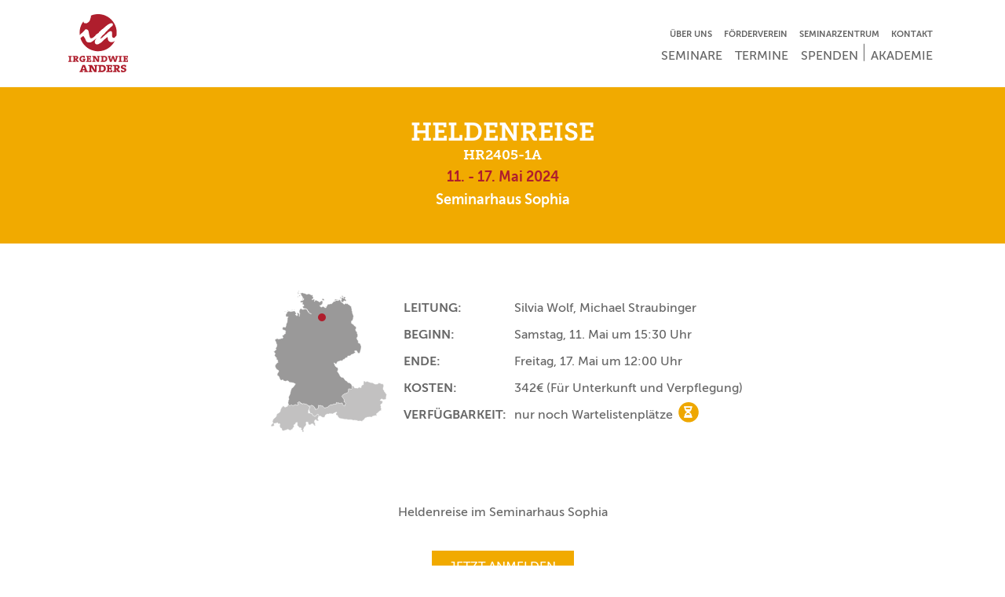

--- FILE ---
content_type: text/html; charset=UTF-8
request_url: https://irgendwie-anders.de/index.php/seminar-termin/hr2405-1a.html
body_size: 7840
content:
<!DOCTYPE html>
<html lang="de">
<head>
<script type="text/javascript" data-cmp-ab="1" src="https://cdn.consentmanager.net/delivery/autoblocking/5aa1909791387.js" data-cmp-host="b.delivery.consentmanager.net" data-cmp-cdn="cdn.consentmanager.net" data-cmp-codesrc="1"></script>
<meta charset="UTF-8">
<title>HR2405-1a - irgendwie-anders.de</title>
<base href="https://irgendwie-anders.de/">
<meta name="robots" content="index,follow">
<meta name="description" content="">
<meta name="generator" content="Contao Open Source CMS">
<meta http-equiv="x-ua-compatible" content="ie=edge">
<link rel="preload" href="files/theme/fonts/MuseoSans_500Web.woff" as="font" type="font/woff2" crossorigin>
<link rel="preload" href="files/theme/fonts/MuseoSans_700Web.woff" as="font" type="font/woff2" crossorigin>
<link rel="preload" href="files/theme/fonts/Museo_Slab_700Web.woff" as="font" type="font/woff2" crossorigin>
<link rel="apple-touch-icon" sizes="180x180" href="https://irgendwie-anders.de/files/theme/img/favicon/apple-touch-icon.png">
<link rel="icon" type="image/png" sizes="32x32" href="https://irgendwie-anders.de/files/theme/img/favicon/favicon-32x32.png">
<link rel="icon" type="image/png" sizes="16x16" href="https://irgendwie-anders.de/files/theme/img/favicon/favicon-16x16.png">
<link rel="manifest" href="https://irgendwie-anders.de/files/theme/img/favicon/site.webmanifest">
<link rel="mask-icon" href="https://irgendwie-anders.de/files/theme/img/favicon/safari-pinned-tab.svg" color="#af1e2d">
<link rel="shortcut icon" href="https://irgendwie-anders.de/files/theme/img/favicon/favicon.ico">
<meta name="msapplication-TileColor" content="#af1e2d">
<meta name="msapplication-config" content="https://irgendwie-anders.de/files/theme/img/favicon/browserconfig.xml">
<meta name="theme-color" content="#ffffff">
<meta name="viewport" content="width=device-width, initial-scale=1.0, maximum-scale=1.0, user-scalable=no">
<link rel="stylesheet" href="assets/css/colorbox.min.css,slick.css,slick-theme.css,all.min.css,index.scs...-ab01ec66.css"><script src="assets/js/jquery.min.js-a756c7be.js"></script><meta property="og:description" content="">
<meta property="og:image" content="https://irgendwie-anders.de/files/theme/img/favicon/android-chrome-512x512.png">
<meta property="og:locale" content="de">
<meta property="og:site_name" content="irgendwie-anders.de" />
<meta property="og:type" content="website">
<meta property="og:title" content="HR2405-1a">
<meta property="og:url" content="https://irgendwie-anders.de/index.php/seminar-termin/hr2405-1a.html">
<meta name="twitter:card" content="summary_large_image">
<meta name="twitter:description" content="">
<meta name="twitter:domain" content="https://irgendwie-anders.de">
<meta name="twitter:site" content="irgendwie-anders.de">
<meta name="twitter:image" content="https://irgendwie-anders.de/files/theme/img/favicon/android-chrome-512x512.png">
<meta name="twitter:title" content="HR2405-1a">
<meta name="twitter:url" content="https://irgendwie-anders.de/index.php/seminar-termin/hr2405-1a.html">
<!-- Google Tag Manager -->
<script>(function(w,d,s,l,i){w[l]=w[l]||[];w[l].push({'gtm.start':new Date().getTime(),event:'gtm.js'});var f=d.getElementsByTagName(s)[0],j=d.createElement(s),dl=l!='dataLayer'?'&l='+l:'';j.async=!0;j.src='https://www.googletagmanager.com/gtm.js?id='+i+dl;f.parentNode.insertBefore(j,f)})(window,document,'script','dataLayer','GTM-57Q88CZ')</script>
<!-- End Google Tag Manager --
<!-- Google Tag Manager (noscript) -->
<noscript><iframe src="https://www.googletagmanager.com/ns.html?id=GTM-57Q88CZ"
height="0" width="0" style="display:none;visibility:hidden"></iframe></noscript>
<!-- End Google Tag Manager (noscript) -->
</head>
<body id="top" class="" itemscope itemtype="https://schema.org/WebPage">
<div id="wrapper">
<header id="header" class="header-sticky border-bottom border-light" itemscope itemtype="http://schema.org/WPHeader">
<div class="inside">
<!-- indexer::stop -->
<nav class="navbar mod_bs_navbar_container bg-white header-navigation navbar-expand-md"  id="navigation">
<div class="container px-3">
<a href="index.php/" class="navbar-brand">
<img src="assets/images/b/logo-2042e48d.svg" width="80" height="80" alt="Irgendwie Anders">
</a>
<div class="button-wrapper">
<button
class="navbar-toggler collapsed"
type="button"
data-toggle="collapse"
data-target="#navbar-responsive-1"
aria-controls="navbar-responsive-1"
aria-expanded="false"
aria-label="">
<span class="navbar-toggler-bar"></span>
<span class="navbar-toggler-bar"></span>
<span class="navbar-toggler-bar"></span>
<span class="sr-only">Navigation ein- oder ausblenden</span>
</button>
</div>
<div class="collapse navbar-collapse d-md-flex flex-column" id="navbar-responsive-1">
<div class="ml-auto top-nav header-top">
<!-- indexer::stop -->
<nav class="mod_customnav ml-auto block">
<a href="index.php/seminar-termin/hr2405-1a.html#skipNavigation3" class="sr-only">Navigation überspringen</a>
<ul class="level_1 nav">
<li class="ausbildung first nav-item">
<a class="nav-link" href="index.php/ueber-uns.html" itemprop="url" title="Über uns"><span itemprop="name">Über uns</span></a>
</li>
<li class="verein nav-item">
<a class="nav-link" href="index.php/foerderverein.html" itemprop="url" title="Förderverein"><span itemprop="name">Förderverein</span></a>
</li>
<li class="seminarzentrum nav-item">
<a class="nav-link" href="index.php/seminarzentrum.html" itemprop="url" title="Seminarzentrum"><span itemprop="name">Seminarzentrum</span></a>
</li>
<li class="kontakt last nav-item">
<a class="nav-link" href="index.php/kontakt.html" itemprop="url" title="Kontakt"><span itemprop="name">Kontakt</span></a>
</li>
</ul>
<span id="skipNavigation3" class="sr-only"></span>
</nav>
<!-- indexer::continue -->
</div>                    <div class="ml-auto primary-nav">
<!-- indexer::stop -->
<nav class="mod_navigation block">
<a href="index.php/seminar-termin/hr2405-1a.html#skipNavigation2" class="sr-only">Navigation überspringen</a>
<ul class="level_1 nav">
<li class="first nav-item">
<a class="nav-link" href="index.php/seminare.html" itemprop="url" title="Seminare"><span itemprop="name">Seminare</span></a>
</li>
<li class="trail active nav-item">
<a class="nav-link" href="index.php/termine.html" itemprop="url" title="Termine"><span itemprop="name">Termine</span></a>
</li>
<li class="nav-item">
<a class="nav-link" href="index.php/spenden.html" itemprop="url" title="Spenden"><span itemprop="name">Spenden</span></a>
</li>
<li class="akademie last nav-item">
<a class="nav-link" href="index.php/akademie.html" itemprop="url" title="Akademie"><span itemprop="name">Akademie</span></a>
</li>
</ul>
<span id="skipNavigation2" class="sr-only"></span>
</nav>
<!-- indexer::continue -->
</div>
</div>
</div>
</nav>
<!-- indexer::continue -->
</div>
</header>
<div id="container">
<main id="main" itemscope itemtype="http://schema.org/WebPageElement" itemprop="mainContentOfPage">
<div class="inside">
<div class="mod_article py-0 fullwidth block" id="article-49">
<div class="mod_customcatalogreader cc_dates block">
<div class="dates-detail heldenreise  ">
<div class="dates-banner text-white py-6 text-center seminar-bg">
<div class="container position-relative">
<h1 class="mb-0 primary-headline text-white">Heldenreise</h1>
<h2 class="h5 text-white">HR2405-1a</h2>
<div class="date-times h4 seminar-color">
11. - 17. Mai 2024            </div>
<div class="dates-location h4">
Seminarhaus Sophia            </div>
<!-- <a href="/index.php/seminar-buchung/hr2405-1a.html" class="register-now p-5 text-uppercase bg-primary text-white rounded-circle d-flex justify-content-center align-items-center">
<div class="d-flex flex-column justify-content-center align-items-center">
Jetzt<br>
anmelden!
</div>
</a> -->
</div>
</div>
<div class="container">
<div class="dates-content">
<div class="detail-info d-flex d-flex flex-column flex-md-row justify-content-center align-items-center mt-6x mt-md-8">
<div class="d-inline-block">
<div class="house-point-wrapper">
<img src="assets/images/7/map_dach_grey_square-ec209c00.svg" width="180" height="180" alt="">
<div class="house-point bg-primary rounded-circle" style="bottom: 80.651489596616%; left: 44.907624284533%;" title="Seminarhaus Sophia"></div>
</div>
</div>
<table class="mt-4 mt-md-0">
<tr>
<th class="text-uppercase">Leitung:</th>
<td>
Silvia Wolf, Michael Straubinger                        </td>
</tr>
<tr>
<th class="text-uppercase">Beginn:</th>
<td>Samstag, 11. Mai um 15:30 Uhr</td>
</tr>
<tr>
<th class="text-uppercase">Ende:</th>
<td>Freitag, 17. Mai um 12:00 Uhr</td>
</tr>
<tr>
<th class="text-uppercase">Kosten:</th>
<td>
<span>342€</span>
<span>(Für Unterkunft und Verpflegung)</span>
</td>
</tr>
<tr>
<th class="text-uppercase">Verfügbarkeit:</th>
<td>
<span class="label waitlist">nur noch Wartelistenplätze</span>
<span class="badge-status waitlist" title="nur noch Wartelistenplätze">
<i class="fas fa-hourglass-half" aria-hidden="true"></i>
<span class="sr-only">nur noch Wartelistenplätze</span>
</span>
</td>
</tr>
</table>
</div>
<div class="date-description text-center mt-6x" id="register-cta">
<div  class="attribute textarea ">Heldenreise im Seminarhaus Sophia</div>
<div class="d-flex flex-column align-items-center ce_hyperlink block mt-6">
<a href="/index.php/seminar-buchung/hr2405-1a.html" class="hyperlink_txt px-lg py-sm text-uppercase btn seminar-bg text-white border-0" title="jetzt anmelden">Jetzt anmelden</a>
</div>
</div>
</div>
<!-- Coaches Slider -->
<div class="date-coaches py-6">
<div class="mod_customcataloglist cc_coaches block">
<div class="coach-wrapper py-8">
<h2 class="text-uppercase text-center mb-4x">Seminarleiter</h2>
<div class="coach-slider overflow-hidden">
<div class="slide d-flex justify-content-center">
<a href="https://irgendwie-anders.de/index.php/seminarleiter/Silvia-Wolf.html">
<div class="coach-img thumbnail-default text-center">
<img src="assets/images/3/Silviaw_400x400-c19f6551.jpg" width="400" height="400" alt="" class="img-fluid">
</div>
<div class="coach-img thumbnail-academy text-center">
<img src="assets/images/3/Silviaw_400x400-c19f6551.jpg" width="400" height="400" alt="" class="img-fluid">
</div>
<div class="coach-img thumbnail-lecturer text-center">
<img src="assets/images/3/Silviaw_400x400-c19f6551.jpg" width="400" height="400" alt="" class="img-fluid">
</div>
<div class="coach-name text-center mt-3 text-black">
Silvia Wolf                        </div>
</a>
</div>
<div class="slide d-flex justify-content-center">
<a href="https://irgendwie-anders.de/index.php/seminarleiter/michael-straubinger.html">
<div class="coach-img thumbnail-default text-center">
<img src="assets/images/a/Michael_400x400-89993041.jpg" width="400" height="400" alt="" class="img-fluid">
</div>
<div class="coach-img thumbnail-academy text-center">
<img src="assets/images/a/Michael_400x400-89993041.jpg" width="400" height="400" alt="" class="img-fluid">
</div>
<div class="coach-img thumbnail-lecturer text-center">
<img src="assets/images/a/Michael_400x400-89993041.jpg" width="400" height="400" alt="" class="img-fluid">
</div>
<div class="coach-name text-center mt-3 text-black">
Michael Straubinger                        </div>
</a>
</div>
</div>
<div class="ce_hyperlink block secondary-hover d-flex justify-content-center mt-4x">
<a href="index.php/seminarleiter.html" class="hyperlink_txt text-dark-gray border border-dark-gray px-4 py-2 text-uppercase btn btn-outline" title="Alle Seminarleiter">Alle Seminarleiter</a>
</div>
</div>
<script type='text/javascript'>$(document).ready(function(){$('.coach-slider').slick({slidesToShow:4,slidesToScroll:4,responsive:[{breakpoint:1200,settings:{slidesToShow:3,slidesToScroll:3,}},{breakpoint:992,settings:{slidesToShow:2,slidesToScroll:2,}},{breakpoint:768,settings:{slidesToShow:1,slidesToScroll:1,}},]})})</script>
</div>            </div>
<!-- Next Seminar Dates -->
<div class="date-next py-6">
<div class="mod_customcataloglist cc_dates block">
<h2 class="text-uppercase secondary-headline text-center mb-6">Die nächsten Termine</h2>
<div class="date-slider overflow-hidden">
<div class="date-card p-2">
<div class="data-card-inner heldenreise">
<div class="card-top">
<div  class="attribute image ">
<div class="ce_image block">
<figure class="image_container">
<picture>
<source srcset="assets/images/0/heldenreise_teaser_hero-0f1233bd.png" media="(max-width:1199.98px)" width="369" height="460">
<img src="assets/images/f/heldenreise_teaser_hero-8d5c440a.png" width="555" height="460" alt="" class="img-fluid">
</picture>
</figure>
</div>
</div>
<small class="status waitlist py-1 px-3 text-white">
nur noch Wartelistenplätze
</small>
</div>
<div class="text-white text-center py-3 card-bottom heldenreise">
<div class="info-txt">
<h3 class="card-headline h4">
Heldenreise
</h3>
31. Januar - 06. Februar 2026
<div  class="attribute selectdb ">Seminarhaus Sophia</div>
</div>
<div class="detail-btn heldenreise">
<div class="ce_hyperlink block">
<a href="https://irgendwie-anders.de/index.php/seminar-termin/hr2601-8.html" class="hyperlink_txt text-white border border-white px-4 py-2 text-uppercase btn btn-outline" title="Mehr erfahren">Mehr erfahren</a>
</div>
</div>
</div>
</div>
</div>
<div class="date-card p-2">
<div class="data-card-inner heldenreise">
<div class="card-top">
<div  class="attribute image ">
<div class="ce_image block">
<figure class="image_container">
<picture>
<source srcset="assets/images/0/heldenreise_teaser_hero-0f1233bd.png" media="(max-width:1199.98px)" width="369" height="460">
<img src="assets/images/f/heldenreise_teaser_hero-8d5c440a.png" width="555" height="460" alt="" class="img-fluid">
</picture>
</figure>
</div>
</div>
<small class="status male-only py-1 px-3 text-white">
nur noch Männerplätze
</small>
</div>
<div class="text-white text-center py-3 card-bottom heldenreise">
<div class="info-txt">
<h3 class="card-headline h4">
Heldenreise
</h3>
07. - 13. Februar 2026
<div  class="attribute selectdb ">Alte Mühle</div>
</div>
<div class="detail-btn heldenreise">
<div class="ce_hyperlink block">
<a href="https://irgendwie-anders.de/index.php/seminar-termin/hr2602-1.html" class="hyperlink_txt text-white border border-white px-4 py-2 text-uppercase btn btn-outline" title="Mehr erfahren">Mehr erfahren</a>
</div>
</div>
</div>
</div>
</div>
<div class="date-card p-2">
<div class="data-card-inner heldenreise">
<div class="card-top">
<div  class="attribute image ">
<div class="ce_image block">
<figure class="image_container">
<picture>
<source srcset="assets/images/0/heldenreise_teaser_hero-0f1233bd.png" media="(max-width:1199.98px)" width="369" height="460">
<img src="assets/images/f/heldenreise_teaser_hero-8d5c440a.png" width="555" height="460" alt="" class="img-fluid">
</picture>
</figure>
</div>
</div>
<small class="status male-only py-1 px-3 text-white">
nur noch Männerplätze
</small>
</div>
<div class="text-white text-center py-3 card-bottom heldenreise">
<div class="info-txt">
<h3 class="card-headline h4">
Heldenreise
</h3>
14. - 20. Februar 2026
<div  class="attribute selectdb ">Seminarzentrum</div>
</div>
<div class="detail-btn heldenreise">
<div class="ce_hyperlink block">
<a href="https://irgendwie-anders.de/index.php/seminar-termin/hr2602-2.html" class="hyperlink_txt text-white border border-white px-4 py-2 text-uppercase btn btn-outline" title="Mehr erfahren">Mehr erfahren</a>
</div>
</div>
</div>
</div>
</div>
<div class="date-card p-2">
<div class="data-card-inner heldenreise">
<div class="card-top">
<div  class="attribute image ">
<div class="ce_image block">
<figure class="image_container">
<picture>
<source srcset="assets/images/0/heldenreise_teaser_hero-0f1233bd.png" media="(max-width:1199.98px)" width="369" height="460">
<img src="assets/images/f/heldenreise_teaser_hero-8d5c440a.png" width="555" height="460" alt="" class="img-fluid">
</picture>
</figure>
</div>
</div>
<small class="status available py-1 px-3 text-white">
Verfügbar
</small>
</div>
<div class="text-white text-center py-3 card-bottom heldenreise">
<div class="info-txt">
<h3 class="card-headline h4">
Heldenreise
</h3>
14. - 20. Februar 2026
<div  class="attribute selectdb ">Alte Mühle</div>
</div>
<div class="detail-btn heldenreise">
<div class="ce_hyperlink block">
<a href="https://irgendwie-anders.de/index.php/seminar-termin/hr2602-3.html" class="hyperlink_txt text-white border border-white px-4 py-2 text-uppercase btn btn-outline" title="Mehr erfahren">Mehr erfahren</a>
</div>
</div>
</div>
</div>
</div>
<div class="date-card p-2">
<div class="data-card-inner heldenreise">
<div class="card-top">
<div  class="attribute image ">
<div class="ce_image block">
<figure class="image_container">
<picture>
<source srcset="assets/images/0/heldenreise_teaser_hero-0f1233bd.png" media="(max-width:1199.98px)" width="369" height="460">
<img src="assets/images/f/heldenreise_teaser_hero-8d5c440a.png" width="555" height="460" alt="" class="img-fluid">
</picture>
</figure>
</div>
</div>
<small class="status male-only py-1 px-3 text-white">
nur noch Männerplätze
</small>
</div>
<div class="text-white text-center py-3 card-bottom heldenreise">
<div class="info-txt">
<h3 class="card-headline h4">
Heldenreise
</h3>
14. - 20. Februar 2026
<div  class="attribute selectdb ">Seminarhaus Sophia</div>
</div>
<div class="detail-btn heldenreise">
<div class="ce_hyperlink block">
<a href="https://irgendwie-anders.de/index.php/seminar-termin/hr2602-4.html" class="hyperlink_txt text-white border border-white px-4 py-2 text-uppercase btn btn-outline" title="Mehr erfahren">Mehr erfahren</a>
</div>
</div>
</div>
</div>
</div>
<div class="date-card p-2">
<div class="data-card-inner heldenreise">
<div class="card-top">
<div  class="attribute image ">
<div class="ce_image block">
<figure class="image_container">
<picture>
<source srcset="assets/images/0/heldenreise_teaser_hero-0f1233bd.png" media="(max-width:1199.98px)" width="369" height="460">
<img src="assets/images/f/heldenreise_teaser_hero-8d5c440a.png" width="555" height="460" alt="" class="img-fluid">
</picture>
</figure>
</div>
</div>
<small class="status male-only py-1 px-3 text-white">
nur noch Männerplätze
</small>
</div>
<div class="text-white text-center py-3 card-bottom heldenreise">
<div class="info-txt">
<h3 class="card-headline h4">
Heldenreise
</h3>
21. - 27. Februar 2026
<div  class="attribute selectdb ">Alte Mühle</div>
</div>
<div class="detail-btn heldenreise">
<div class="ce_hyperlink block">
<a href="https://irgendwie-anders.de/index.php/seminar-termin/hr2602-5.html" class="hyperlink_txt text-white border border-white px-4 py-2 text-uppercase btn btn-outline" title="Mehr erfahren">Mehr erfahren</a>
</div>
</div>
</div>
</div>
</div>
<div class="date-card p-2">
<div class="data-card-inner heldenreise">
<div class="card-top">
<div  class="attribute image ">
<div class="ce_image block">
<figure class="image_container">
<picture>
<source srcset="assets/images/0/heldenreise_teaser_hero-0f1233bd.png" media="(max-width:1199.98px)" width="369" height="460">
<img src="assets/images/f/heldenreise_teaser_hero-8d5c440a.png" width="555" height="460" alt="" class="img-fluid">
</picture>
</figure>
</div>
</div>
<small class="status available py-1 px-3 text-white">
Verfügbar
</small>
</div>
<div class="text-white text-center py-3 card-bottom heldenreise">
<div class="info-txt">
<h3 class="card-headline h4">
Heldenreise
</h3>
21. - 27. Februar 2026
<div  class="attribute selectdb ">Seminarhaus Sophia</div>
</div>
<div class="detail-btn heldenreise">
<div class="ce_hyperlink block">
<a href="https://irgendwie-anders.de/index.php/seminar-termin/hr2602-6.html" class="hyperlink_txt text-white border border-white px-4 py-2 text-uppercase btn btn-outline" title="Mehr erfahren">Mehr erfahren</a>
</div>
</div>
</div>
</div>
</div>
<div class="date-card p-2">
<div class="data-card-inner heldenreise">
<div class="card-top">
<div  class="attribute image ">
<div class="ce_image block">
<figure class="image_container">
<picture>
<source srcset="assets/images/0/heldenreise_teaser_hero-0f1233bd.png" media="(max-width:1199.98px)" width="369" height="460">
<img src="assets/images/f/heldenreise_teaser_hero-8d5c440a.png" width="555" height="460" alt="" class="img-fluid">
</picture>
</figure>
</div>
</div>
<small class="status available py-1 px-3 text-white">
Verfügbar
</small>
</div>
<div class="text-white text-center py-3 card-bottom heldenreise">
<div class="info-txt">
<h3 class="card-headline h4">
Heldenreise
</h3>
28. Februar - 06. März 2026
<div  class="attribute selectdb ">Seminarzentrum</div>
</div>
<div class="detail-btn heldenreise">
<div class="ce_hyperlink block">
<a href="https://irgendwie-anders.de/index.php/seminar-termin/hr2602-7.html" class="hyperlink_txt text-white border border-white px-4 py-2 text-uppercase btn btn-outline" title="Mehr erfahren">Mehr erfahren</a>
</div>
</div>
</div>
</div>
</div>
<div class="date-card p-2">
<div class="data-card-inner heldenreise">
<div class="card-top">
<div  class="attribute image ">
<div class="ce_image block">
<figure class="image_container">
<picture>
<source srcset="assets/images/0/heldenreise_teaser_hero-0f1233bd.png" media="(max-width:1199.98px)" width="369" height="460">
<img src="assets/images/f/heldenreise_teaser_hero-8d5c440a.png" width="555" height="460" alt="" class="img-fluid">
</picture>
</figure>
</div>
</div>
<small class="status available py-1 px-3 text-white">
Verfügbar
</small>
</div>
<div class="text-white text-center py-3 card-bottom heldenreise">
<div class="info-txt">
<h3 class="card-headline h4">
Heldenreise
</h3>
28. Februar - 06. März 2026
<div  class="attribute selectdb ">Alte Mühle</div>
</div>
<div class="detail-btn heldenreise">
<div class="ce_hyperlink block">
<a href="https://irgendwie-anders.de/index.php/seminar-termin/hr2602-8.html" class="hyperlink_txt text-white border border-white px-4 py-2 text-uppercase btn btn-outline" title="Mehr erfahren">Mehr erfahren</a>
</div>
</div>
</div>
</div>
</div>
<div class="date-card p-2">
<div class="data-card-inner heldenreise">
<div class="card-top">
<div  class="attribute image ">
<div class="ce_image block">
<figure class="image_container">
<picture>
<source srcset="assets/images/0/heldenreise_teaser_hero-0f1233bd.png" media="(max-width:1199.98px)" width="369" height="460">
<img src="assets/images/f/heldenreise_teaser_hero-8d5c440a.png" width="555" height="460" alt="" class="img-fluid">
</picture>
</figure>
</div>
</div>
<small class="status  py-1 px-3 text-white">
</small>
</div>
<div class="text-white text-center py-3 card-bottom heldenreise">
<div class="info-txt">
<h3 class="card-headline h4">
Heldenreise
</h3>
21. - 27. März 2026
<div  class="attribute selectdb ">Seminarzentrum</div>
</div>
<div class="detail-btn heldenreise">
<div class="ce_hyperlink block">
<a href="https://irgendwie-anders.de/index.php/seminar-termin/hr2603-1.html" class="hyperlink_txt text-white border border-white px-4 py-2 text-uppercase btn btn-outline" title="Mehr erfahren">Mehr erfahren</a>
</div>
</div>
</div>
</div>
</div>
<div class="date-card p-2">
<div class="data-card-inner heldenreise">
<div class="card-top">
<div  class="attribute image ">
<div class="ce_image block">
<figure class="image_container">
<picture>
<source srcset="assets/images/0/heldenreise_teaser_hero-0f1233bd.png" media="(max-width:1199.98px)" width="369" height="460">
<img src="assets/images/f/heldenreise_teaser_hero-8d5c440a.png" width="555" height="460" alt="" class="img-fluid">
</picture>
</figure>
</div>
</div>
<small class="status  py-1 px-3 text-white">
</small>
</div>
<div class="text-white text-center py-3 card-bottom heldenreise">
<div class="info-txt">
<h3 class="card-headline h4">
Heldenreise
</h3>
21. - 27. März 2026
<div  class="attribute selectdb ">Seminarhaus Sophia</div>
</div>
<div class="detail-btn heldenreise">
<div class="ce_hyperlink block">
<a href="https://irgendwie-anders.de/index.php/seminar-termin/hr2603-2.html" class="hyperlink_txt text-white border border-white px-4 py-2 text-uppercase btn btn-outline" title="Mehr erfahren">Mehr erfahren</a>
</div>
</div>
</div>
</div>
</div>
<div class="date-card p-2">
<div class="data-card-inner heldenreise">
<div class="card-top">
<div  class="attribute image ">
<div class="ce_image block">
<figure class="image_container">
<picture>
<source srcset="assets/images/0/heldenreise_teaser_hero-0f1233bd.png" media="(max-width:1199.98px)" width="369" height="460">
<img src="assets/images/f/heldenreise_teaser_hero-8d5c440a.png" width="555" height="460" alt="" class="img-fluid">
</picture>
</figure>
</div>
</div>
<small class="status  py-1 px-3 text-white">
</small>
</div>
<div class="text-white text-center py-3 card-bottom heldenreise">
<div class="info-txt">
<h3 class="card-headline h4">
Heldenreise
</h3>
28. März - 03. April 2026
<div  class="attribute selectdb ">Seminarzentrum</div>
</div>
<div class="detail-btn heldenreise">
<div class="ce_hyperlink block">
<a href="https://irgendwie-anders.de/index.php/seminar-termin/hr2603-3.html" class="hyperlink_txt text-white border border-white px-4 py-2 text-uppercase btn btn-outline" title="Mehr erfahren">Mehr erfahren</a>
</div>
</div>
</div>
</div>
</div>
<div class="date-card p-2">
<div class="data-card-inner heldenreise">
<div class="card-top">
<div  class="attribute image ">
<div class="ce_image block">
<figure class="image_container">
<picture>
<source srcset="assets/images/0/heldenreise_teaser_hero-0f1233bd.png" media="(max-width:1199.98px)" width="369" height="460">
<img src="assets/images/f/heldenreise_teaser_hero-8d5c440a.png" width="555" height="460" alt="" class="img-fluid">
</picture>
</figure>
</div>
</div>
<small class="status male-only py-1 px-3 text-white">
nur noch Männerplätze
</small>
</div>
<div class="text-white text-center py-3 card-bottom heldenreise">
<div class="info-txt">
<h3 class="card-headline h4">
Heldenreise
</h3>
28. März - 03. April 2026
<div  class="attribute selectdb ">Alte Mühle</div>
</div>
<div class="detail-btn heldenreise">
<div class="ce_hyperlink block">
<a href="https://irgendwie-anders.de/index.php/seminar-termin/hr2603-4.html" class="hyperlink_txt text-white border border-white px-4 py-2 text-uppercase btn btn-outline" title="Mehr erfahren">Mehr erfahren</a>
</div>
</div>
</div>
</div>
</div>
<div class="date-card p-2">
<div class="data-card-inner heldenreise">
<div class="card-top">
<div  class="attribute image ">
<div class="ce_image block">
<figure class="image_container">
<picture>
<source srcset="assets/images/0/heldenreise_teaser_hero-0f1233bd.png" media="(max-width:1199.98px)" width="369" height="460">
<img src="assets/images/f/heldenreise_teaser_hero-8d5c440a.png" width="555" height="460" alt="" class="img-fluid">
</picture>
</figure>
</div>
</div>
<small class="status available py-1 px-3 text-white">
Verfügbar
</small>
</div>
<div class="text-white text-center py-3 card-bottom heldenreise">
<div class="info-txt">
<h3 class="card-headline h4">
Heldenreise
</h3>
04. - 10. April 2026
<div  class="attribute selectdb ">Alte Mühle</div>
</div>
<div class="detail-btn heldenreise">
<div class="ce_hyperlink block">
<a href="https://irgendwie-anders.de/index.php/seminar-termin/hr2604-1.html" class="hyperlink_txt text-white border border-white px-4 py-2 text-uppercase btn btn-outline" title="Mehr erfahren">Mehr erfahren</a>
</div>
</div>
</div>
</div>
</div>
<div class="date-card p-2">
<div class="data-card-inner heldenreise">
<div class="card-top">
<div  class="attribute image ">
<div class="ce_image block">
<figure class="image_container">
<picture>
<source srcset="assets/images/0/heldenreise_teaser_hero-0f1233bd.png" media="(max-width:1199.98px)" width="369" height="460">
<img src="assets/images/f/heldenreise_teaser_hero-8d5c440a.png" width="555" height="460" alt="" class="img-fluid">
</picture>
</figure>
</div>
</div>
<small class="status available py-1 px-3 text-white">
Verfügbar
</small>
</div>
<div class="text-white text-center py-3 card-bottom heldenreise">
<div class="info-txt">
<h3 class="card-headline h4">
Heldenreise
</h3>
04. - 10. April 2026
<div  class="attribute selectdb ">Seminarhaus Waldhof</div>
</div>
<div class="detail-btn heldenreise">
<div class="ce_hyperlink block">
<a href="https://irgendwie-anders.de/index.php/seminar-termin/hr2604-2.html" class="hyperlink_txt text-white border border-white px-4 py-2 text-uppercase btn btn-outline" title="Mehr erfahren">Mehr erfahren</a>
</div>
</div>
</div>
</div>
</div>
<div class="date-card p-2">
<div class="data-card-inner heldenreise">
<div class="card-top">
<div  class="attribute image ">
<div class="ce_image block">
<figure class="image_container">
<picture>
<source srcset="assets/images/0/heldenreise_teaser_hero-0f1233bd.png" media="(max-width:1199.98px)" width="369" height="460">
<img src="assets/images/f/heldenreise_teaser_hero-8d5c440a.png" width="555" height="460" alt="" class="img-fluid">
</picture>
</figure>
</div>
</div>
<small class="status available py-1 px-3 text-white">
Verfügbar
</small>
</div>
<div class="text-white text-center py-3 card-bottom heldenreise">
<div class="info-txt">
<h3 class="card-headline h4">
Heldenreise
</h3>
11. - 17. April 2026
<div  class="attribute selectdb ">Seminarzentrum</div>
</div>
<div class="detail-btn heldenreise">
<div class="ce_hyperlink block">
<a href="https://irgendwie-anders.de/index.php/seminar-termin/hr2604-3.html" class="hyperlink_txt text-white border border-white px-4 py-2 text-uppercase btn btn-outline" title="Mehr erfahren">Mehr erfahren</a>
</div>
</div>
</div>
</div>
</div>
<div class="date-card p-2">
<div class="data-card-inner heldenreise">
<div class="card-top">
<div  class="attribute image ">
<div class="ce_image block">
<figure class="image_container">
<picture>
<source srcset="assets/images/0/heldenreise_teaser_hero-0f1233bd.png" media="(max-width:1199.98px)" width="369" height="460">
<img src="assets/images/f/heldenreise_teaser_hero-8d5c440a.png" width="555" height="460" alt="" class="img-fluid">
</picture>
</figure>
</div>
</div>
<small class="status available py-1 px-3 text-white">
Verfügbar
</small>
</div>
<div class="text-white text-center py-3 card-bottom heldenreise">
<div class="info-txt">
<h3 class="card-headline h4">
Heldenreise
</h3>
18. - 24. April 2026
<div  class="attribute selectdb ">Seminarzentrum</div>
</div>
<div class="detail-btn heldenreise">
<div class="ce_hyperlink block">
<a href="https://irgendwie-anders.de/index.php/seminar-termin/hr2604-4.html" class="hyperlink_txt text-white border border-white px-4 py-2 text-uppercase btn btn-outline" title="Mehr erfahren">Mehr erfahren</a>
</div>
</div>
</div>
</div>
</div>
<div class="date-card p-2">
<div class="data-card-inner heldenreise">
<div class="card-top">
<div  class="attribute image ">
<div class="ce_image block">
<figure class="image_container">
<picture>
<source srcset="assets/images/0/heldenreise_teaser_hero-0f1233bd.png" media="(max-width:1199.98px)" width="369" height="460">
<img src="assets/images/f/heldenreise_teaser_hero-8d5c440a.png" width="555" height="460" alt="" class="img-fluid">
</picture>
</figure>
</div>
</div>
<small class="status available py-1 px-3 text-white">
Verfügbar
</small>
</div>
<div class="text-white text-center py-3 card-bottom heldenreise">
<div class="info-txt">
<h3 class="card-headline h4">
Heldenreise
</h3>
25. April - 01. Mai 2026
<div  class="attribute selectdb ">Alte Mühle</div>
</div>
<div class="detail-btn heldenreise">
<div class="ce_hyperlink block">
<a href="https://irgendwie-anders.de/index.php/seminar-termin/hr2604-5.html" class="hyperlink_txt text-white border border-white px-4 py-2 text-uppercase btn btn-outline" title="Mehr erfahren">Mehr erfahren</a>
</div>
</div>
</div>
</div>
</div>
<div class="date-card p-2">
<div class="data-card-inner heldenreise">
<div class="card-top">
<div  class="attribute image ">
<div class="ce_image block">
<figure class="image_container">
<picture>
<source srcset="assets/images/0/heldenreise_teaser_hero-0f1233bd.png" media="(max-width:1199.98px)" width="369" height="460">
<img src="assets/images/f/heldenreise_teaser_hero-8d5c440a.png" width="555" height="460" alt="" class="img-fluid">
</picture>
</figure>
</div>
</div>
<small class="status available py-1 px-3 text-white">
Verfügbar
</small>
</div>
<div class="text-white text-center py-3 card-bottom heldenreise">
<div class="info-txt">
<h3 class="card-headline h4">
Heldenreise
</h3>
25. April - 01. Mai 2026
<div  class="attribute selectdb ">Alte Mühle</div>
</div>
<div class="detail-btn heldenreise">
<div class="ce_hyperlink block">
<a href="https://irgendwie-anders.de/index.php/seminar-termin/hr2604-6.html" class="hyperlink_txt text-white border border-white px-4 py-2 text-uppercase btn btn-outline" title="Mehr erfahren">Mehr erfahren</a>
</div>
</div>
</div>
</div>
</div>
<div class="date-card p-2">
<div class="data-card-inner heldenreise">
<div class="card-top">
<div  class="attribute image ">
<div class="ce_image block">
<figure class="image_container">
<picture>
<source srcset="assets/images/0/heldenreise_teaser_hero-0f1233bd.png" media="(max-width:1199.98px)" width="369" height="460">
<img src="assets/images/f/heldenreise_teaser_hero-8d5c440a.png" width="555" height="460" alt="" class="img-fluid">
</picture>
</figure>
</div>
</div>
<small class="status available py-1 px-3 text-white">
Verfügbar
</small>
</div>
<div class="text-white text-center py-3 card-bottom heldenreise">
<div class="info-txt">
<h3 class="card-headline h4">
Heldenreise
</h3>
02. - 08. Mai 2026
<div  class="attribute selectdb ">Alte Mühle</div>
</div>
<div class="detail-btn heldenreise">
<div class="ce_hyperlink block">
<a href="https://irgendwie-anders.de/index.php/seminar-termin/hr2605-1.html" class="hyperlink_txt text-white border border-white px-4 py-2 text-uppercase btn btn-outline" title="Mehr erfahren">Mehr erfahren</a>
</div>
</div>
</div>
</div>
</div>
<div class="date-card p-2">
<div class="data-card-inner heldenreise">
<div class="card-top">
<div  class="attribute image ">
<div class="ce_image block">
<figure class="image_container">
<picture>
<source srcset="assets/images/0/heldenreise_teaser_hero-0f1233bd.png" media="(max-width:1199.98px)" width="369" height="460">
<img src="assets/images/f/heldenreise_teaser_hero-8d5c440a.png" width="555" height="460" alt="" class="img-fluid">
</picture>
</figure>
</div>
</div>
<small class="status available py-1 px-3 text-white">
Verfügbar
</small>
</div>
<div class="text-white text-center py-3 card-bottom heldenreise">
<div class="info-txt">
<h3 class="card-headline h4">
Heldenreise
</h3>
09. - 15. Mai 2026
<div  class="attribute selectdb ">Seminarhaus Sophia</div>
</div>
<div class="detail-btn heldenreise">
<div class="ce_hyperlink block">
<a href="https://irgendwie-anders.de/index.php/seminar-termin/hr2605-3.html" class="hyperlink_txt text-white border border-white px-4 py-2 text-uppercase btn btn-outline" title="Mehr erfahren">Mehr erfahren</a>
</div>
</div>
</div>
</div>
</div>
<div class="date-card p-2">
<div class="data-card-inner heldenreise">
<div class="card-top">
<div  class="attribute image ">
<div class="ce_image block">
<figure class="image_container">
<picture>
<source srcset="assets/images/0/heldenreise_teaser_hero-0f1233bd.png" media="(max-width:1199.98px)" width="369" height="460">
<img src="assets/images/f/heldenreise_teaser_hero-8d5c440a.png" width="555" height="460" alt="" class="img-fluid">
</picture>
</figure>
</div>
</div>
<small class="status available py-1 px-3 text-white">
Verfügbar
</small>
</div>
<div class="text-white text-center py-3 card-bottom heldenreise">
<div class="info-txt">
<h3 class="card-headline h4">
Heldenreise
</h3>
23. - 29. Mai 2026
<div  class="attribute selectdb ">Seminarzentrum</div>
</div>
<div class="detail-btn heldenreise">
<div class="ce_hyperlink block">
<a href="https://irgendwie-anders.de/index.php/seminar-termin/hr2605-4.html" class="hyperlink_txt text-white border border-white px-4 py-2 text-uppercase btn btn-outline" title="Mehr erfahren">Mehr erfahren</a>
</div>
</div>
</div>
</div>
</div>
<div class="date-card p-2">
<div class="data-card-inner heldenreise">
<div class="card-top">
<div  class="attribute image ">
<div class="ce_image block">
<figure class="image_container">
<picture>
<source srcset="assets/images/0/heldenreise_teaser_hero-0f1233bd.png" media="(max-width:1199.98px)" width="369" height="460">
<img src="assets/images/f/heldenreise_teaser_hero-8d5c440a.png" width="555" height="460" alt="" class="img-fluid">
</picture>
</figure>
</div>
</div>
<small class="status available py-1 px-3 text-white">
Verfügbar
</small>
</div>
<div class="text-white text-center py-3 card-bottom heldenreise">
<div class="info-txt">
<h3 class="card-headline h4">
Heldenreise
</h3>
23. - 29. Mai 2026
<div  class="attribute selectdb ">Alte Mühle</div>
</div>
<div class="detail-btn heldenreise">
<div class="ce_hyperlink block">
<a href="https://irgendwie-anders.de/index.php/seminar-termin/hr2605-5.html" class="hyperlink_txt text-white border border-white px-4 py-2 text-uppercase btn btn-outline" title="Mehr erfahren">Mehr erfahren</a>
</div>
</div>
</div>
</div>
</div>
<div class="date-card p-2">
<div class="data-card-inner heldenreise">
<div class="card-top">
<div  class="attribute image ">
<div class="ce_image block">
<figure class="image_container">
<picture>
<source srcset="assets/images/0/heldenreise_teaser_hero-0f1233bd.png" media="(max-width:1199.98px)" width="369" height="460">
<img src="assets/images/f/heldenreise_teaser_hero-8d5c440a.png" width="555" height="460" alt="" class="img-fluid">
</picture>
</figure>
</div>
</div>
<small class="status  py-1 px-3 text-white">
</small>
</div>
<div class="text-white text-center py-3 card-bottom heldenreise">
<div class="info-txt">
<h3 class="card-headline h4">
Heldenreise
</h3>
30. Mai - 05. Juni 2026
<div  class="attribute selectdb ">Alte Mühle</div>
</div>
<div class="detail-btn heldenreise">
<div class="ce_hyperlink block">
<a href="https://irgendwie-anders.de/index.php/seminar-termin/hr2605-6.html" class="hyperlink_txt text-white border border-white px-4 py-2 text-uppercase btn btn-outline" title="Mehr erfahren">Mehr erfahren</a>
</div>
</div>
</div>
</div>
</div>
<div class="date-card p-2">
<div class="data-card-inner heldenreise">
<div class="card-top">
<div  class="attribute image ">
<div class="ce_image block">
<figure class="image_container">
<picture>
<source srcset="assets/images/0/heldenreise_teaser_hero-0f1233bd.png" media="(max-width:1199.98px)" width="369" height="460">
<img src="assets/images/f/heldenreise_teaser_hero-8d5c440a.png" width="555" height="460" alt="" class="img-fluid">
</picture>
</figure>
</div>
</div>
<small class="status available py-1 px-3 text-white">
Verfügbar
</small>
</div>
<div class="text-white text-center py-3 card-bottom heldenreise">
<div class="info-txt">
<h3 class="card-headline h4">
Heldenreise
</h3>
06. - 12. Juni 2026
<div  class="attribute selectdb ">Alte Mühle</div>
</div>
<div class="detail-btn heldenreise">
<div class="ce_hyperlink block">
<a href="https://irgendwie-anders.de/index.php/seminar-termin/hr2606-1.html" class="hyperlink_txt text-white border border-white px-4 py-2 text-uppercase btn btn-outline" title="Mehr erfahren">Mehr erfahren</a>
</div>
</div>
</div>
</div>
</div>
<div class="date-card p-2">
<div class="data-card-inner heldenreise">
<div class="card-top">
<div  class="attribute image ">
<div class="ce_image block">
<figure class="image_container">
<picture>
<source srcset="assets/images/0/heldenreise_teaser_hero-0f1233bd.png" media="(max-width:1199.98px)" width="369" height="460">
<img src="assets/images/f/heldenreise_teaser_hero-8d5c440a.png" width="555" height="460" alt="" class="img-fluid">
</picture>
</figure>
</div>
</div>
<small class="status available py-1 px-3 text-white">
Verfügbar
</small>
</div>
<div class="text-white text-center py-3 card-bottom heldenreise">
<div class="info-txt">
<h3 class="card-headline h4">
Heldenreise
</h3>
06. - 12. Juni 2026
<div  class="attribute selectdb ">Alte Mühle</div>
</div>
<div class="detail-btn heldenreise">
<div class="ce_hyperlink block">
<a href="https://irgendwie-anders.de/index.php/seminar-termin/shr2606-2.html" class="hyperlink_txt text-white border border-white px-4 py-2 text-uppercase btn btn-outline" title="Mehr erfahren">Mehr erfahren</a>
</div>
</div>
</div>
</div>
</div>
<div class="date-card p-2">
<div class="data-card-inner heldenreise">
<div class="card-top">
<div  class="attribute image ">
<div class="ce_image block">
<figure class="image_container">
<picture>
<source srcset="assets/images/0/heldenreise_teaser_hero-0f1233bd.png" media="(max-width:1199.98px)" width="369" height="460">
<img src="assets/images/f/heldenreise_teaser_hero-8d5c440a.png" width="555" height="460" alt="" class="img-fluid">
</picture>
</figure>
</div>
</div>
<small class="status available py-1 px-3 text-white">
Verfügbar
</small>
</div>
<div class="text-white text-center py-3 card-bottom heldenreise">
<div class="info-txt">
<h3 class="card-headline h4">
Heldenreise
</h3>
20. - 26. Juni 2026
<div  class="attribute selectdb ">Seminarzentrum</div>
</div>
<div class="detail-btn heldenreise">
<div class="ce_hyperlink block">
<a href="https://irgendwie-anders.de/index.php/seminar-termin/hr2606-3.html" class="hyperlink_txt text-white border border-white px-4 py-2 text-uppercase btn btn-outline" title="Mehr erfahren">Mehr erfahren</a>
</div>
</div>
</div>
</div>
</div>
<div class="date-card p-2">
<div class="data-card-inner heldenreise">
<div class="card-top">
<div  class="attribute image ">
<div class="ce_image block">
<figure class="image_container">
<picture>
<source srcset="assets/images/0/heldenreise_teaser_hero-0f1233bd.png" media="(max-width:1199.98px)" width="369" height="460">
<img src="assets/images/f/heldenreise_teaser_hero-8d5c440a.png" width="555" height="460" alt="" class="img-fluid">
</picture>
</figure>
</div>
</div>
<small class="status available py-1 px-3 text-white">
Verfügbar
</small>
</div>
<div class="text-white text-center py-3 card-bottom heldenreise">
<div class="info-txt">
<h3 class="card-headline h4">
Heldenreise
</h3>
27. Juni - 03. Juli 2026
<div  class="attribute selectdb ">Alte Mühle</div>
</div>
<div class="detail-btn heldenreise">
<div class="ce_hyperlink block">
<a href="https://irgendwie-anders.de/index.php/seminar-termin/hr2606-4.html" class="hyperlink_txt text-white border border-white px-4 py-2 text-uppercase btn btn-outline" title="Mehr erfahren">Mehr erfahren</a>
</div>
</div>
</div>
</div>
</div>
<div class="date-card p-2">
<div class="data-card-inner heldenreise">
<div class="card-top">
<div  class="attribute image ">
<div class="ce_image block">
<figure class="image_container">
<picture>
<source srcset="assets/images/0/heldenreise_teaser_hero-0f1233bd.png" media="(max-width:1199.98px)" width="369" height="460">
<img src="assets/images/f/heldenreise_teaser_hero-8d5c440a.png" width="555" height="460" alt="" class="img-fluid">
</picture>
</figure>
</div>
</div>
<small class="status available py-1 px-3 text-white">
Verfügbar
</small>
</div>
<div class="text-white text-center py-3 card-bottom heldenreise">
<div class="info-txt">
<h3 class="card-headline h4">
Heldenreise
</h3>
27. Juni - 03. Juli 2026
<div  class="attribute selectdb ">Alte Mühle</div>
</div>
<div class="detail-btn heldenreise">
<div class="ce_hyperlink block">
<a href="https://irgendwie-anders.de/index.php/seminar-termin/shr2606-5.html" class="hyperlink_txt text-white border border-white px-4 py-2 text-uppercase btn btn-outline" title="Mehr erfahren">Mehr erfahren</a>
</div>
</div>
</div>
</div>
</div>
<div class="date-card p-2">
<div class="data-card-inner heldenreise">
<div class="card-top">
<div  class="attribute image ">
<div class="ce_image block">
<figure class="image_container">
<picture>
<source srcset="assets/images/0/heldenreise_teaser_hero-0f1233bd.png" media="(max-width:1199.98px)" width="369" height="460">
<img src="assets/images/f/heldenreise_teaser_hero-8d5c440a.png" width="555" height="460" alt="" class="img-fluid">
</picture>
</figure>
</div>
</div>
<small class="status available py-1 px-3 text-white">
Verfügbar
</small>
</div>
<div class="text-white text-center py-3 card-bottom heldenreise">
<div class="info-txt">
<h3 class="card-headline h4">
Heldenreise
</h3>
04. - 10. Juli 2026
<div  class="attribute selectdb ">Alte Mühle</div>
</div>
<div class="detail-btn heldenreise">
<div class="ce_hyperlink block">
<a href="https://irgendwie-anders.de/index.php/seminar-termin/hr2607-1.html" class="hyperlink_txt text-white border border-white px-4 py-2 text-uppercase btn btn-outline" title="Mehr erfahren">Mehr erfahren</a>
</div>
</div>
</div>
</div>
</div>
<div class="date-card p-2">
<div class="data-card-inner heldenreise">
<div class="card-top">
<div  class="attribute image ">
<div class="ce_image block">
<figure class="image_container">
<picture>
<source srcset="assets/images/0/heldenreise_teaser_hero-0f1233bd.png" media="(max-width:1199.98px)" width="369" height="460">
<img src="assets/images/f/heldenreise_teaser_hero-8d5c440a.png" width="555" height="460" alt="" class="img-fluid">
</picture>
</figure>
</div>
</div>
<small class="status available py-1 px-3 text-white">
Verfügbar
</small>
</div>
<div class="text-white text-center py-3 card-bottom heldenreise">
<div class="info-txt">
<h3 class="card-headline h4">
Heldenreise
</h3>
04. - 10. Juli 2026
<div  class="attribute selectdb ">Alte Mühle</div>
</div>
<div class="detail-btn heldenreise">
<div class="ce_hyperlink block">
<a href="https://irgendwie-anders.de/index.php/seminar-termin/shr2607-2.html" class="hyperlink_txt text-white border border-white px-4 py-2 text-uppercase btn btn-outline" title="Mehr erfahren">Mehr erfahren</a>
</div>
</div>
</div>
</div>
</div>
<div class="date-card p-2">
<div class="data-card-inner heldenreise">
<div class="card-top">
<div  class="attribute image ">
<div class="ce_image block">
<figure class="image_container">
<picture>
<source srcset="assets/images/0/heldenreise_teaser_hero-0f1233bd.png" media="(max-width:1199.98px)" width="369" height="460">
<img src="assets/images/f/heldenreise_teaser_hero-8d5c440a.png" width="555" height="460" alt="" class="img-fluid">
</picture>
</figure>
</div>
</div>
<small class="status available py-1 px-3 text-white">
Verfügbar
</small>
</div>
<div class="text-white text-center py-3 card-bottom heldenreise">
<div class="info-txt">
<h3 class="card-headline h4">
Heldenreise
</h3>
04. - 10. Juli 2026
<div  class="attribute selectdb ">Seminarhaus Sophia</div>
</div>
<div class="detail-btn heldenreise">
<div class="ce_hyperlink block">
<a href="https://irgendwie-anders.de/index.php/seminar-termin/hr2607-3.html" class="hyperlink_txt text-white border border-white px-4 py-2 text-uppercase btn btn-outline" title="Mehr erfahren">Mehr erfahren</a>
</div>
</div>
</div>
</div>
</div>
<div class="date-card p-2">
<div class="data-card-inner heldenreise">
<div class="card-top">
<div  class="attribute image ">
<div class="ce_image block">
<figure class="image_container">
<picture>
<source srcset="assets/images/0/heldenreise_teaser_hero-0f1233bd.png" media="(max-width:1199.98px)" width="369" height="460">
<img src="assets/images/f/heldenreise_teaser_hero-8d5c440a.png" width="555" height="460" alt="" class="img-fluid">
</picture>
</figure>
</div>
</div>
<small class="status available py-1 px-3 text-white">
Verfügbar
</small>
</div>
<div class="text-white text-center py-3 card-bottom heldenreise">
<div class="info-txt">
<h3 class="card-headline h4">
Heldenreise
</h3>
11. - 17. Juli 2026
<div  class="attribute selectdb ">Seminarzentrum</div>
</div>
<div class="detail-btn heldenreise">
<div class="ce_hyperlink block">
<a href="https://irgendwie-anders.de/index.php/seminar-termin/hr2607-4.html" class="hyperlink_txt text-white border border-white px-4 py-2 text-uppercase btn btn-outline" title="Mehr erfahren">Mehr erfahren</a>
</div>
</div>
</div>
</div>
</div>
<div class="date-card p-2">
<div class="data-card-inner heldenreise">
<div class="card-top">
<div  class="attribute image ">
<div class="ce_image block">
<figure class="image_container">
<picture>
<source srcset="assets/images/0/heldenreise_teaser_hero-0f1233bd.png" media="(max-width:1199.98px)" width="369" height="460">
<img src="assets/images/f/heldenreise_teaser_hero-8d5c440a.png" width="555" height="460" alt="" class="img-fluid">
</picture>
</figure>
</div>
</div>
<small class="status  py-1 px-3 text-white">
</small>
</div>
<div class="text-white text-center py-3 card-bottom heldenreise">
<div class="info-txt">
<h3 class="card-headline h4">
Heldenreise
</h3>
11. - 17. Juli 2026
<div  class="attribute selectdb ">Alte Mühle</div>
</div>
<div class="detail-btn heldenreise">
<div class="ce_hyperlink block">
<a href="https://irgendwie-anders.de/index.php/seminar-termin/shr2607-5.html" class="hyperlink_txt text-white border border-white px-4 py-2 text-uppercase btn btn-outline" title="Mehr erfahren">Mehr erfahren</a>
</div>
</div>
</div>
</div>
</div>
<div class="date-card p-2">
<div class="data-card-inner heldenreise">
<div class="card-top">
<div  class="attribute image ">
<div class="ce_image block">
<figure class="image_container">
<picture>
<source srcset="assets/images/0/heldenreise_teaser_hero-0f1233bd.png" media="(max-width:1199.98px)" width="369" height="460">
<img src="assets/images/f/heldenreise_teaser_hero-8d5c440a.png" width="555" height="460" alt="" class="img-fluid">
</picture>
</figure>
</div>
</div>
<small class="status available py-1 px-3 text-white">
Verfügbar
</small>
</div>
<div class="text-white text-center py-3 card-bottom heldenreise">
<div class="info-txt">
<h3 class="card-headline h4">
Heldenreise
</h3>
01. - 07. August 2026
<div  class="attribute selectdb ">Alte Mühle</div>
</div>
<div class="detail-btn heldenreise">
<div class="ce_hyperlink block">
<a href="https://irgendwie-anders.de/index.php/seminar-termin/hr2608-1.html" class="hyperlink_txt text-white border border-white px-4 py-2 text-uppercase btn btn-outline" title="Mehr erfahren">Mehr erfahren</a>
</div>
</div>
</div>
</div>
</div>
<div class="date-card p-2">
<div class="data-card-inner heldenreise">
<div class="card-top">
<div  class="attribute image ">
<div class="ce_image block">
<figure class="image_container">
<picture>
<source srcset="assets/images/0/heldenreise_teaser_hero-0f1233bd.png" media="(max-width:1199.98px)" width="369" height="460">
<img src="assets/images/f/heldenreise_teaser_hero-8d5c440a.png" width="555" height="460" alt="" class="img-fluid">
</picture>
</figure>
</div>
</div>
<small class="status available py-1 px-3 text-white">
Verfügbar
</small>
</div>
<div class="text-white text-center py-3 card-bottom heldenreise">
<div class="info-txt">
<h3 class="card-headline h4">
Heldenreise
</h3>
08. - 14. August 2026
<div  class="attribute selectdb ">Alte Mühle</div>
</div>
<div class="detail-btn heldenreise">
<div class="ce_hyperlink block">
<a href="https://irgendwie-anders.de/index.php/seminar-termin/shr2608-2.html" class="hyperlink_txt text-white border border-white px-4 py-2 text-uppercase btn btn-outline" title="Mehr erfahren">Mehr erfahren</a>
</div>
</div>
</div>
</div>
</div>
<div class="date-card p-2">
<div class="data-card-inner heldenreise">
<div class="card-top">
<div  class="attribute image ">
<div class="ce_image block">
<figure class="image_container">
<picture>
<source srcset="assets/images/0/heldenreise_teaser_hero-0f1233bd.png" media="(max-width:1199.98px)" width="369" height="460">
<img src="assets/images/f/heldenreise_teaser_hero-8d5c440a.png" width="555" height="460" alt="" class="img-fluid">
</picture>
</figure>
</div>
</div>
<small class="status available py-1 px-3 text-white">
Verfügbar
</small>
</div>
<div class="text-white text-center py-3 card-bottom heldenreise">
<div class="info-txt">
<h3 class="card-headline h4">
Heldenreise
</h3>
15. - 21. August 2026
<div  class="attribute selectdb ">Seminarzentrum</div>
</div>
<div class="detail-btn heldenreise">
<div class="ce_hyperlink block">
<a href="https://irgendwie-anders.de/index.php/seminar-termin/shr2608-3.html" class="hyperlink_txt text-white border border-white px-4 py-2 text-uppercase btn btn-outline" title="Mehr erfahren">Mehr erfahren</a>
</div>
</div>
</div>
</div>
</div>
<div class="date-card p-2">
<div class="data-card-inner heldenreise">
<div class="card-top">
<div  class="attribute image ">
<div class="ce_image block">
<figure class="image_container">
<picture>
<source srcset="assets/images/0/heldenreise_teaser_hero-0f1233bd.png" media="(max-width:1199.98px)" width="369" height="460">
<img src="assets/images/f/heldenreise_teaser_hero-8d5c440a.png" width="555" height="460" alt="" class="img-fluid">
</picture>
</figure>
</div>
</div>
<small class="status available py-1 px-3 text-white">
Verfügbar
</small>
</div>
<div class="text-white text-center py-3 card-bottom heldenreise">
<div class="info-txt">
<h3 class="card-headline h4">
Heldenreise
</h3>
15. - 21. August 2026
<div  class="attribute selectdb ">Seminarhaus Sophia</div>
</div>
<div class="detail-btn heldenreise">
<div class="ce_hyperlink block">
<a href="https://irgendwie-anders.de/index.php/seminar-termin/hr2608-4.html" class="hyperlink_txt text-white border border-white px-4 py-2 text-uppercase btn btn-outline" title="Mehr erfahren">Mehr erfahren</a>
</div>
</div>
</div>
</div>
</div>
<div class="date-card p-2">
<div class="data-card-inner heldenreise">
<div class="card-top">
<div  class="attribute image ">
<div class="ce_image block">
<figure class="image_container">
<picture>
<source srcset="assets/images/0/heldenreise_teaser_hero-0f1233bd.png" media="(max-width:1199.98px)" width="369" height="460">
<img src="assets/images/f/heldenreise_teaser_hero-8d5c440a.png" width="555" height="460" alt="" class="img-fluid">
</picture>
</figure>
</div>
</div>
<small class="status available py-1 px-3 text-white">
Verfügbar
</small>
</div>
<div class="text-white text-center py-3 card-bottom heldenreise">
<div class="info-txt">
<h3 class="card-headline h4">
Heldenreise
</h3>
22. - 28. August 2026
<div  class="attribute selectdb ">Seminarzentrum</div>
</div>
<div class="detail-btn heldenreise">
<div class="ce_hyperlink block">
<a href="https://irgendwie-anders.de/index.php/seminar-termin/hr2608-5.html" class="hyperlink_txt text-white border border-white px-4 py-2 text-uppercase btn btn-outline" title="Mehr erfahren">Mehr erfahren</a>
</div>
</div>
</div>
</div>
</div>
<div class="date-card p-2">
<div class="data-card-inner heldenreise">
<div class="card-top">
<div  class="attribute image ">
<div class="ce_image block">
<figure class="image_container">
<picture>
<source srcset="assets/images/0/heldenreise_teaser_hero-0f1233bd.png" media="(max-width:1199.98px)" width="369" height="460">
<img src="assets/images/f/heldenreise_teaser_hero-8d5c440a.png" width="555" height="460" alt="" class="img-fluid">
</picture>
</figure>
</div>
</div>
<small class="status available py-1 px-3 text-white">
Verfügbar
</small>
</div>
<div class="text-white text-center py-3 card-bottom heldenreise">
<div class="info-txt">
<h3 class="card-headline h4">
Heldenreise
</h3>
29. August - 04. September 2026
<div  class="attribute selectdb ">Seminarzentrum</div>
</div>
<div class="detail-btn heldenreise">
<div class="ce_hyperlink block">
<a href="https://irgendwie-anders.de/index.php/seminar-termin/hr2608-6.html" class="hyperlink_txt text-white border border-white px-4 py-2 text-uppercase btn btn-outline" title="Mehr erfahren">Mehr erfahren</a>
</div>
</div>
</div>
</div>
</div>
<div class="date-card p-2">
<div class="data-card-inner heldenreise">
<div class="card-top">
<div  class="attribute image ">
<div class="ce_image block">
<figure class="image_container">
<picture>
<source srcset="assets/images/0/heldenreise_teaser_hero-0f1233bd.png" media="(max-width:1199.98px)" width="369" height="460">
<img src="assets/images/f/heldenreise_teaser_hero-8d5c440a.png" width="555" height="460" alt="" class="img-fluid">
</picture>
</figure>
</div>
</div>
<small class="status available py-1 px-3 text-white">
Verfügbar
</small>
</div>
<div class="text-white text-center py-3 card-bottom heldenreise">
<div class="info-txt">
<h3 class="card-headline h4">
Heldenreise
</h3>
05. - 11. September 2026
<div  class="attribute selectdb ">Alte Mühle</div>
</div>
<div class="detail-btn heldenreise">
<div class="ce_hyperlink block">
<a href="https://irgendwie-anders.de/index.php/seminar-termin/hr2609-1.html" class="hyperlink_txt text-white border border-white px-4 py-2 text-uppercase btn btn-outline" title="Mehr erfahren">Mehr erfahren</a>
</div>
</div>
</div>
</div>
</div>
<div class="date-card p-2">
<div class="data-card-inner heldenreise">
<div class="card-top">
<div  class="attribute image ">
<div class="ce_image block">
<figure class="image_container">
<picture>
<source srcset="assets/images/0/heldenreise_teaser_hero-0f1233bd.png" media="(max-width:1199.98px)" width="369" height="460">
<img src="assets/images/f/heldenreise_teaser_hero-8d5c440a.png" width="555" height="460" alt="" class="img-fluid">
</picture>
</figure>
</div>
</div>
<small class="status available py-1 px-3 text-white">
Verfügbar
</small>
</div>
<div class="text-white text-center py-3 card-bottom heldenreise">
<div class="info-txt">
<h3 class="card-headline h4">
Heldenreise
</h3>
12. - 18. September 2026
<div  class="attribute selectdb ">Alte Mühle</div>
</div>
<div class="detail-btn heldenreise">
<div class="ce_hyperlink block">
<a href="https://irgendwie-anders.de/index.php/seminar-termin/hr2609-2.html" class="hyperlink_txt text-white border border-white px-4 py-2 text-uppercase btn btn-outline" title="Mehr erfahren">Mehr erfahren</a>
</div>
</div>
</div>
</div>
</div>
<div class="date-card p-2">
<div class="data-card-inner heldenreise">
<div class="card-top">
<div  class="attribute image ">
<div class="ce_image block">
<figure class="image_container">
<picture>
<source srcset="assets/images/0/heldenreise_teaser_hero-0f1233bd.png" media="(max-width:1199.98px)" width="369" height="460">
<img src="assets/images/f/heldenreise_teaser_hero-8d5c440a.png" width="555" height="460" alt="" class="img-fluid">
</picture>
</figure>
</div>
</div>
<small class="status available py-1 px-3 text-white">
Verfügbar
</small>
</div>
<div class="text-white text-center py-3 card-bottom heldenreise">
<div class="info-txt">
<h3 class="card-headline h4">
Heldenreise
</h3>
19. - 25. September 2026
<div  class="attribute selectdb ">Seminarhaus Sophia</div>
</div>
<div class="detail-btn heldenreise">
<div class="ce_hyperlink block">
<a href="https://irgendwie-anders.de/index.php/seminar-termin/hr2609-4.html" class="hyperlink_txt text-white border border-white px-4 py-2 text-uppercase btn btn-outline" title="Mehr erfahren">Mehr erfahren</a>
</div>
</div>
</div>
</div>
</div>
<div class="date-card p-2">
<div class="data-card-inner heldenreise">
<div class="card-top">
<div  class="attribute image ">
<div class="ce_image block">
<figure class="image_container">
<picture>
<source srcset="assets/images/0/heldenreise_teaser_hero-0f1233bd.png" media="(max-width:1199.98px)" width="369" height="460">
<img src="assets/images/f/heldenreise_teaser_hero-8d5c440a.png" width="555" height="460" alt="" class="img-fluid">
</picture>
</figure>
</div>
</div>
<small class="status available py-1 px-3 text-white">
Verfügbar
</small>
</div>
<div class="text-white text-center py-3 card-bottom heldenreise">
<div class="info-txt">
<h3 class="card-headline h4">
Heldenreise
</h3>
26. September - 02. Oktober 2026
<div  class="attribute selectdb ">Seminarzentrum</div>
</div>
<div class="detail-btn heldenreise">
<div class="ce_hyperlink block">
<a href="https://irgendwie-anders.de/index.php/seminar-termin/hr2609-5.html" class="hyperlink_txt text-white border border-white px-4 py-2 text-uppercase btn btn-outline" title="Mehr erfahren">Mehr erfahren</a>
</div>
</div>
</div>
</div>
</div>
<div class="date-card p-2">
<div class="data-card-inner heldenreise">
<div class="card-top">
<div  class="attribute image ">
<div class="ce_image block">
<figure class="image_container">
<picture>
<source srcset="assets/images/0/heldenreise_teaser_hero-0f1233bd.png" media="(max-width:1199.98px)" width="369" height="460">
<img src="assets/images/f/heldenreise_teaser_hero-8d5c440a.png" width="555" height="460" alt="" class="img-fluid">
</picture>
</figure>
</div>
</div>
<small class="status available py-1 px-3 text-white">
Verfügbar
</small>
</div>
<div class="text-white text-center py-3 card-bottom heldenreise">
<div class="info-txt">
<h3 class="card-headline h4">
Heldenreise
</h3>
03. - 09. Oktober 2026
<div  class="attribute selectdb ">Seminarzentrum</div>
</div>
<div class="detail-btn heldenreise">
<div class="ce_hyperlink block">
<a href="https://irgendwie-anders.de/index.php/seminar-termin/hr2610-1.html" class="hyperlink_txt text-white border border-white px-4 py-2 text-uppercase btn btn-outline" title="Mehr erfahren">Mehr erfahren</a>
</div>
</div>
</div>
</div>
</div>
<div class="date-card p-2">
<div class="data-card-inner heldenreise">
<div class="card-top">
<div  class="attribute image ">
<div class="ce_image block">
<figure class="image_container">
<picture>
<source srcset="assets/images/0/heldenreise_teaser_hero-0f1233bd.png" media="(max-width:1199.98px)" width="369" height="460">
<img src="assets/images/f/heldenreise_teaser_hero-8d5c440a.png" width="555" height="460" alt="" class="img-fluid">
</picture>
</figure>
</div>
</div>
<small class="status available py-1 px-3 text-white">
Verfügbar
</small>
</div>
<div class="text-white text-center py-3 card-bottom heldenreise">
<div class="info-txt">
<h3 class="card-headline h4">
Heldenreise
</h3>
03. - 09. Oktober 2026
<div  class="attribute selectdb ">Alte Mühle</div>
</div>
<div class="detail-btn heldenreise">
<div class="ce_hyperlink block">
<a href="https://irgendwie-anders.de/index.php/seminar-termin/hr2610-2.html" class="hyperlink_txt text-white border border-white px-4 py-2 text-uppercase btn btn-outline" title="Mehr erfahren">Mehr erfahren</a>
</div>
</div>
</div>
</div>
</div>
<div class="date-card p-2">
<div class="data-card-inner heldenreise">
<div class="card-top">
<div  class="attribute image ">
<div class="ce_image block">
<figure class="image_container">
<picture>
<source srcset="assets/images/0/heldenreise_teaser_hero-0f1233bd.png" media="(max-width:1199.98px)" width="369" height="460">
<img src="assets/images/f/heldenreise_teaser_hero-8d5c440a.png" width="555" height="460" alt="" class="img-fluid">
</picture>
</figure>
</div>
</div>
<small class="status available py-1 px-3 text-white">
Verfügbar
</small>
</div>
<div class="text-white text-center py-3 card-bottom heldenreise">
<div class="info-txt">
<h3 class="card-headline h4">
Heldenreise
</h3>
10. - 16. Oktober 2026
<div  class="attribute selectdb ">Seminarzentrum</div>
</div>
<div class="detail-btn heldenreise">
<div class="ce_hyperlink block">
<a href="https://irgendwie-anders.de/index.php/seminar-termin/hr2610-3.html" class="hyperlink_txt text-white border border-white px-4 py-2 text-uppercase btn btn-outline" title="Mehr erfahren">Mehr erfahren</a>
</div>
</div>
</div>
</div>
</div>
<div class="date-card p-2">
<div class="data-card-inner heldenreise">
<div class="card-top">
<div  class="attribute image ">
<div class="ce_image block">
<figure class="image_container">
<picture>
<source srcset="assets/images/0/heldenreise_teaser_hero-0f1233bd.png" media="(max-width:1199.98px)" width="369" height="460">
<img src="assets/images/f/heldenreise_teaser_hero-8d5c440a.png" width="555" height="460" alt="" class="img-fluid">
</picture>
</figure>
</div>
</div>
<small class="status available py-1 px-3 text-white">
Verfügbar
</small>
</div>
<div class="text-white text-center py-3 card-bottom heldenreise">
<div class="info-txt">
<h3 class="card-headline h4">
Heldenreise
</h3>
10. - 16. Oktober 2026
<div  class="attribute selectdb ">Alte Mühle</div>
</div>
<div class="detail-btn heldenreise">
<div class="ce_hyperlink block">
<a href="https://irgendwie-anders.de/index.php/seminar-termin/hr2610-4.html" class="hyperlink_txt text-white border border-white px-4 py-2 text-uppercase btn btn-outline" title="Mehr erfahren">Mehr erfahren</a>
</div>
</div>
</div>
</div>
</div>
<div class="date-card p-2">
<div class="data-card-inner heldenreise">
<div class="card-top">
<div  class="attribute image ">
<div class="ce_image block">
<figure class="image_container">
<picture>
<source srcset="assets/images/0/heldenreise_teaser_hero-0f1233bd.png" media="(max-width:1199.98px)" width="369" height="460">
<img src="assets/images/f/heldenreise_teaser_hero-8d5c440a.png" width="555" height="460" alt="" class="img-fluid">
</picture>
</figure>
</div>
</div>
<small class="status available py-1 px-3 text-white">
Verfügbar
</small>
</div>
<div class="text-white text-center py-3 card-bottom heldenreise">
<div class="info-txt">
<h3 class="card-headline h4">
Heldenreise
</h3>
17. - 23. Oktober 2026
<div  class="attribute selectdb ">Alte Mühle</div>
</div>
<div class="detail-btn heldenreise">
<div class="ce_hyperlink block">
<a href="https://irgendwie-anders.de/index.php/seminar-termin/hr2610-5.html" class="hyperlink_txt text-white border border-white px-4 py-2 text-uppercase btn btn-outline" title="Mehr erfahren">Mehr erfahren</a>
</div>
</div>
</div>
</div>
</div>
<div class="date-card p-2">
<div class="data-card-inner heldenreise">
<div class="card-top">
<div  class="attribute image ">
<div class="ce_image block">
<figure class="image_container">
<picture>
<source srcset="assets/images/0/heldenreise_teaser_hero-0f1233bd.png" media="(max-width:1199.98px)" width="369" height="460">
<img src="assets/images/f/heldenreise_teaser_hero-8d5c440a.png" width="555" height="460" alt="" class="img-fluid">
</picture>
</figure>
</div>
</div>
<small class="status available py-1 px-3 text-white">
Verfügbar
</small>
</div>
<div class="text-white text-center py-3 card-bottom heldenreise">
<div class="info-txt">
<h3 class="card-headline h4">
Heldenreise
</h3>
24. - 30. Oktober 2026
<div  class="attribute selectdb ">Alte Mühle</div>
</div>
<div class="detail-btn heldenreise">
<div class="ce_hyperlink block">
<a href="https://irgendwie-anders.de/index.php/seminar-termin/hr2610-6.html" class="hyperlink_txt text-white border border-white px-4 py-2 text-uppercase btn btn-outline" title="Mehr erfahren">Mehr erfahren</a>
</div>
</div>
</div>
</div>
</div>
<div class="date-card p-2">
<div class="data-card-inner heldenreise">
<div class="card-top">
<div  class="attribute image ">
<div class="ce_image block">
<figure class="image_container">
<picture>
<source srcset="assets/images/0/heldenreise_teaser_hero-0f1233bd.png" media="(max-width:1199.98px)" width="369" height="460">
<img src="assets/images/f/heldenreise_teaser_hero-8d5c440a.png" width="555" height="460" alt="" class="img-fluid">
</picture>
</figure>
</div>
</div>
<small class="status available py-1 px-3 text-white">
Verfügbar
</small>
</div>
<div class="text-white text-center py-3 card-bottom heldenreise">
<div class="info-txt">
<h3 class="card-headline h4">
Heldenreise
</h3>
31. Oktober - 06. November 2026
<div  class="attribute selectdb ">Alte Mühle</div>
</div>
<div class="detail-btn heldenreise">
<div class="ce_hyperlink block">
<a href="https://irgendwie-anders.de/index.php/seminar-termin/hr2610-7.html" class="hyperlink_txt text-white border border-white px-4 py-2 text-uppercase btn btn-outline" title="Mehr erfahren">Mehr erfahren</a>
</div>
</div>
</div>
</div>
</div>
</div>
<div class="ce_hyperlink block secondary-hover d-flex justify-content-center mt-6">
<a href="index.php/termine.html" class="hyperlink_txt text-dark-gray border border-dark-gray px-4 py-2 text-uppercase btn btn-outline" title="Alle Termine">Alle Termine</a>
</div>
<script type='text/javascript'>$(document).ready(function(){$('.date-slider').slick({slidesToShow:4,slidesToScroll:4,responsive:[{breakpoint:992,settings:{slidesToShow:2,slidesToScroll:2,}},{breakpoint:576,settings:{slidesToShow:1,slidesToScroll:1,}},]})})</script>
</div>            </div>
<!-- Next Modul Dates -->
<!-- Next Fortbildungs Termine -->
<!-- Impressions -->
<div class="date-next py-6">
<div class="mod_customcataloglist cc_places block">
<div class="house-gallery col-lg-9 mx-auto mb-6 mt-8">
<h2 class="text-center text-uppercase mb-6">Impressionen</h2>
<div  class="attribute gallery ">
<div class="ce_gallery block">
<div class="row" itemscope itemtype="http://schema.org/ImageGallery">
<div class="col-6 col-sm-4 col-lg-3">
<figure class="mb-2x">
<a href="assets/images/6/Haus_Sophia-926406c5.jpg" title="" data-lightbox="lb">
<img src="assets/images/9/Haus_Sophia-474ee349.jpg" srcset="assets/images/9/Haus_Sophia-474ee349.jpg 1x, assets/images/9/Haus_Sophia-60167716.jpg 2x" width="255" height="255" alt="" class="img-fluid">
</a>
</figure>
</div>
<div class="col-6 col-sm-4 col-lg-3">
<figure class="mb-2x">
<a href="assets/images/0/cache_74204524-3a05bb51.jpg" title="" data-lightbox="lb">
<img src="assets/images/e/cache_74204524-cb744ef3.jpg" srcset="assets/images/e/cache_74204524-cb744ef3.jpg 1x, assets/images/8/cache_74204524-7a3d3411.jpg 2x" width="255" height="255" alt="" class="img-fluid">
</a>
</figure>
</div>
<div class="col-6 col-sm-4 col-lg-3">
<figure class="mb-2x">
<a href="assets/images/d/teaserbox_70783177-7b7fe82f.jpg" title="" data-lightbox="lb">
<img src="assets/images/1/teaserbox_70783177-2e9b20b7.jpg" srcset="assets/images/1/teaserbox_70783177-2e9b20b7.jpg 1x, assets/images/9/teaserbox_70783177-2fd9951d.jpg 2x" width="255" height="255" alt="" class="img-fluid">
</a>
</figure>
</div>
<div class="col-6 col-sm-4 col-lg-3">
<figure class="mb-2x">
<a href="assets/images/e/teaserbox_70783179-dabf83ea.jpg" title="" data-lightbox="lb">
<img src="assets/images/6/teaserbox_70783179-f2361876.jpg" srcset="assets/images/6/teaserbox_70783179-f2361876.jpg 1x, assets/images/d/teaserbox_70783179-95a460d8.jpg 1.627x" width="255" height="255" alt="" class="img-fluid">
</a>
</figure>
</div>
<div class="col-6 col-sm-4 col-lg-3">
<figure class="mb-2x">
<a href="assets/images/a/teaserbox_40354777.jpg-234a863a.png" title="" data-lightbox="lb">
<img src="assets/images/e/teaserbox_40354777.jpg-98956467.png" srcset="assets/images/e/teaserbox_40354777.jpg-98956467.png 1x, assets/images/e/teaserbox_40354777.jpg-07d7948c.png 2x" width="255" height="255" alt="" class="img-fluid">
</a>
</figure>
</div>
</div>
</div>
</div>
</div>
</div>            </div>
<!-- Standort -->
<div class="date-location bg-light py-6 text-center">
<h3 class="primary-headline text-center mb-3 h2">Lage</h3>
<div class="row justify-content-center">
<div class="col-auto mb-md">
<strong class="text-dark">
Seminarhaus Sophia                                                <br>
An der Elbe 2<br>
<span>29490</span> <span>Neu Darchau</span>
</strong>
</div>
</div>
<div class="col-lg-9 mx-auto mt-md mb-6">
<div id="dates-detail-map-8" class="location-googlemap"></div>
<script data-cmp-vendor="s1104">function locationdates_detail_map_8_initialize(){if(!window.google){return!1}
var map=new google.maps.Map(document.getElementById('dates-detail-map-8'),{center:{lat:53.2017719,lng:10.9553882},scrollwheel:!1,styles:[{"featureType":"all","elementType":"all","stylers":[{"saturation":-90},{"gamma":0.9}]}],zoom:8,zoomControl:!0,mapTypeControl:!1,scaleControl:!0,streetViewControl:!1,rotateControl:!0});var marker=new google.maps.Marker({label:'',map:map,position:{lat:53.2017719,lng:10.9553882},title:'Seminarhaus Sophia\nAn der Elbe 2\n29490 Neu Darchau'})}</script>
<script
	data-cmp-vendor="s1104"
    data-cmp-preview="400x360"
    data-cmp-preview-bgcolor="transparent"
	src="https://maps.googleapis.com/maps/api/js?key=AIzaSyBhlx8O6_0upQAsDQMH2UZEOs21Yo6QnMc&callback=locationdates_detail_map_8_initialize"
></script>
</div>
</div>
</div>
</div>
<script type="application/ld+json">
{
    "@context": "http://schema.org/",
    "@type": "Course",
    "courseCode": "HR2405-1a",
    "name": "Heldenreise",
    "description": "Heldenreise im Seminarhaus Sophia",
    "provider": {
        "@type": "Organization",
        "name": "Irgendwie Anders gemeinnützige GmbH",
        "sameAs": "https://www.irgendwie-anders.de"
    },
    "hasCourseInstance": [
        
{
    "@type": "CourseInstance",
    "courseMode": "https://ceds.ed.gov/element/001311/#Synchronous",
    "identifier": "HR2405-1a",
    "description": "Heldenreise im Seminarhaus Sophia",
    "url": "https://irgendwie-anders.de/index.php/seminar-termin/hr2405-1a.html",
            "instructor": {
            "@type": "Person",
            "name": "Silvia Wolf"
        },
        "eventStatus": "https://schema.org/EventScheduled",
    "startDate": "2024-05-11T15:30:00+02:00",
    "endDate": "2024-05-17T12:00:00+02:00",
    "location": {
        "@type": "Place",
        "name": "Seminarhaus Sophia",
        "address": {
            "@type": "PostalAddress",
            "streetAddress": "An der Elbe 2",
            "addressLocality": "Neu Darchau",
            "postalCode": "29490",
            "addressCountry": "Germany"
        }
    }
}
    ]
}
</script>
<!-- indexer::stop -->
<p class="back"><a href="https://irgendwie-anders.de" title="Zurück">Zurück</a></p>
<!-- indexer::continue -->
</div>
</div>
</div>
</main>
</div>
<footer id="footer" itemscope itemtype="http://schema.org/WPFooter">
<div class="inside">
<div class="container">
<div class="d-flex flex-wrap py-6 px-2 px-md-6x bg-primary text-white secondary-hover">
<div class="order-3 order-md-1 col-12 col-md-6 col-lg-4 d-flex align-items-center justify-content-center justify-content-lg-start">
<p class="mb-0">© Irgendwie Anders</p>
</div>
<div class="order-1 order-md-2 col-12 col-md-6 col-lg-4 d-flex align-items-center justify-content-center justify-content-lg-start footer-nav py-5 py-md-0">
<!-- indexer::stop -->
<nav class="mod_customnav block">
<a href="index.php/seminar-termin/hr2405-1a.html#skipNavigation5" class="invisible">Navigation überspringen</a>
<ul class="level_1">
<li class="first"><a href="index.php/agb.html" title="AGB" class="first" itemprop="url"><span itemprop="name">AGB</span></a></li>
<li><a href="index.php/datenschutz.html" title="Datenschutz" itemprop="url"><span itemprop="name">Datenschutz</span></a></li>
<li class="last"><a href="index.php/impressum.html" title="Impressum" class="last" itemprop="url"><span itemprop="name">Impressum</span></a></li>
</ul>
<span id="skipNavigation5" class="invisible"></span>
</nav>
<!-- indexer::continue -->
</div>
<div class="order-2 order-md-3 col-12 col-lg-4 d-flex align-items-center justify-content-center justify-content-lg-end pt-0 pt-md-5 pt-lg-0">
<div class="px-2"><a href="https://www.linkedin.com/company/irgendwie-anders-ggmbh" target="_blank" rel="nofollow" aria-label="Folge uns auf LinkedIn" title="Folge uns auf LinkedIn"><i class="fab fa-lg fa-linkedin" aria-hidden="true"></i></a></div>
<div class="px-2"><a href="https://www.instagram.com/irgendwie_anders_ggmbh/" target="_blank" rel="nofollow" aria-label="Folge uns auf Instagram" title="Folge uns auf Instagram"><i class="fab fa-lg fa-instagram" aria-hidden="true"></i></a></div>
<div class="px-2"><a href="https://www.facebook.com/Irgendwie-Anders-eV-439183510483/" target="_blank" rel="nofollow" aria-label="Folge uns auf Facebook" title="Folge uns auf Facebook"><i class="fab fa-lg fa-facebook" aria-hidden="true"></i></a></div>
</div>
</div>
</div>            </div>
</footer>
</div>
<script src="assets/jquery-ui/js/jquery-ui.min.js?v=1.13.2"></script>
<script>jQuery(function($){const togglers=document.querySelectorAll('.ce_accordion .toggler');let toggler=null;const target=document.location.hash||'#unknown-element-that-should-not-exist';const targetElement=document.querySelector(target);if(targetElement!==null){if(targetElement.classList.contains('ce_accordion')===!0){toggler=targetElement.querySelector('.toggler')}else{const accordion=targetElement.closest('.ce_accordion');if(accordion!==null){toggler=accordion.querySelector('.toggler')}}}
let active=!1;if(toggler!==null){const index=Array.from(togglers).indexOf(toggler);active=index!==-1?index:!1}
$(document).accordion({heightStyle:'content',header:'.toggler',collapsible:!0,active:active,create:function(event,ui){ui.header.addClass('active');$('.toggler').attr('tabindex',0)},activate:function(event,ui){ui.newHeader.addClass('active');ui.oldHeader.removeClass('active');$('.toggler').attr('tabindex',0);const slickSliders=ui.newPanel.find('.slick-slider');if(slickSliders.length>0){slickSliders.each(function(){$(this).slick('setPosition')})}}});if(active!==!1){const style=getComputedStyle(document.body);const offset=parseInt(style.getPropertyValue('--anchored-offset'))||100;$('html, body').animate({scrollTop:$(targetElement).offset().top-offset,},300)}})</script>
<script src="assets/colorbox/js/colorbox.min.js?v=1.6.4.2"></script>
<script>jQuery(function($){$('a[data-lightbox]').map(function(){$(this).colorbox({loop:!1,rel:$(this).attr('data-lightbox'),maxWidth:'95%',maxHeight:'95%',current:null,title:null,})})})</script>
<script type="application/ld+json">
    {
        "@context": "https://schema.org",
        "@type": "Organization",
        "name": "Irgendwie Anders gemeinnützige GmbH",
        "telephone": "034197516670",
        "address":
            {
                "@type":"PostalAddress",
                "streetAddress": "Nordstraße 44",
                "postalCode": "04105",
                "addressLocality": "Leipzig",
                "addressRegion": "Sachsen",
                "addressCountry": "Deutschland"
            },
        "url": "https://irgendwie-anders.de/",
        "logo": "https://irgendwie-anders.de/files/theme/img/logo.svg",

          "aggregateRating": {
		    "@type": "AggregateRating",
		    "ratingValue": "5",
		    "bestRating": "5",
		    "worstRating": "1",
		    "ratingCount": "45"
		  }
    }
</script>
<script>(function(){if(navigator.cookieEnabled)return;var e=document.querySelectorAll('input[name="REQUEST_TOKEN"]'),t,c,i;for(i=0;i<e.length;i++){c=e[i].parentNode;if('formbody'!==c.className)return;t=document.createElement('p');t.className='error nocookie';t.innerHTML='Sie werden dieses Formular nicht absenden können, da Sie Cookies in Ihrem Browser deaktiviert haben.';c.insertBefore(t,c.firstChild)}})()</script>
<img src="/index.php/_contao/check_cookies" width="1" height="1" class="invisible" alt aria-hidden="true" onload="this.parentNode.removeChild(this)"><script src="/index.php/_contao/request_token_script" async></script><script src="files/theme/vendor/bootstrap/js/bootstrap.bundle.min.js?v=98b3dd30"></script><script src="files/theme/vendor/Slick/slick.min.js?v=98b3dd30"></script><script src="files/theme/js/library.js?v=51fab506"></script><script src="files/theme/js/index.js?v=327d2f42"></script><script src="files/theme/js/booking.js?v=b09107b4"></script>
</body>
</html>

--- FILE ---
content_type: text/css
request_url: https://irgendwie-anders.de/assets/css/colorbox.min.css,slick.css,slick-theme.css,all.min.css,index.scs...-ab01ec66.css
body_size: 104021
content:
#colorbox,#cboxOverlay,#cboxWrapper{position:absolute;top:0;left:0;z-index:9999;overflow:hidden;-webkit-transform:translate3d(0,0,0)}#cboxWrapper{max-width:none}#cboxOverlay{position:fixed;width:100%;height:100%}#cboxMiddleLeft,#cboxBottomLeft{clear:left}#cboxContent{position:relative}#cboxLoadedContent{overflow:auto;-webkit-overflow-scrolling:touch}#cboxTitle{margin:0}#cboxLoadingOverlay,#cboxLoadingGraphic{position:absolute;top:0;left:0;width:100%;height:100%}#cboxPrevious,#cboxNext,#cboxClose,#cboxSlideshow{cursor:pointer}.cboxPhoto{float:left;margin:auto;border:0;display:block;max-width:none;-ms-interpolation-mode:bicubic}.cboxIframe{width:100%;height:100%;display:block;border:0;padding:0;margin:0}#colorbox,#cboxContent,#cboxLoadedContent{box-sizing:content-box;-moz-box-sizing:content-box;-webkit-box-sizing:content-box}#cboxOverlay{background:#000;opacity:.9;filter:alpha(opacity = 90)}#colorbox{outline:0}#cboxContent{margin-top:20px;background:#000}.cboxIframe{background:#fff}#cboxError{padding:50px;border:1px solid #ccc}#cboxLoadedContent{border:5px solid #000;background:#fff}#cboxTitle{position:absolute;top:-20px;left:0;color:#ccc}#cboxCurrent{position:absolute;top:-20px;right:0;color:#ccc}#cboxLoadingGraphic{background:url(../../assets/colorbox/images/loading.gif) no-repeat center center}#cboxPrevious,#cboxNext,#cboxSlideshow,#cboxClose{border:0;padding:0;margin:0;overflow:visible;width:auto;background:0 0}#cboxPrevious:active,#cboxNext:active,#cboxSlideshow:active,#cboxClose:active{outline:0}#cboxSlideshow{position:absolute;top:-20px;right:90px;color:#fff}#cboxPrevious{position:absolute;top:50%;left:5px;margin-top:-32px;background:url(../../assets/colorbox/images/controls.png) no-repeat top left;width:28px;height:65px;text-indent:-9999px}#cboxPrevious:hover{background-position:bottom left}#cboxNext{position:absolute;top:50%;right:5px;margin-top:-32px;background:url(../../assets/colorbox/images/controls.png) no-repeat top right;width:28px;height:65px;text-indent:-9999px}#cboxNext:hover{background-position:bottom right}#cboxClose{position:absolute;top:5px;right:5px;display:block;background:url(../../assets/colorbox/images/controls.png) no-repeat top center;width:38px;height:19px;text-indent:-9999px}#cboxClose:hover{background-position:bottom center}
/* Slider */
.slick-slider
{
    position: relative;

    display: block;
    box-sizing: border-box;

    -webkit-user-select: none;
       -moz-user-select: none;
        -ms-user-select: none;
            user-select: none;

    -webkit-touch-callout: none;
    -khtml-user-select: none;
    -ms-touch-action: pan-y;
        touch-action: pan-y;
    -webkit-tap-highlight-color: transparent;
}

.slick-list
{
    position: relative;

    display: block;
    overflow: hidden;

    margin: 0;
    padding: 0;
}
.slick-list:focus
{
    outline: none;
}
.slick-list.dragging
{
    cursor: pointer;
    cursor: hand;
}

.slick-slider .slick-track,
.slick-slider .slick-list
{
    -webkit-transform: translate3d(0, 0, 0);
       -moz-transform: translate3d(0, 0, 0);
        -ms-transform: translate3d(0, 0, 0);
         -o-transform: translate3d(0, 0, 0);
            transform: translate3d(0, 0, 0);
}

.slick-track
{
    position: relative;
    top: 0;
    left: 0;

    display: block;
    margin-left: auto;
    margin-right: auto;
}
.slick-track:before,
.slick-track:after
{
    display: table;

    content: '';
}
.slick-track:after
{
    clear: both;
}
.slick-loading .slick-track
{
    visibility: hidden;
}

.slick-slide
{
    display: none;
    float: left;

    height: 100%;
    min-height: 1px;
}
[dir='rtl'] .slick-slide
{
    float: right;
}
.slick-slide img
{
    display: block;
}
.slick-slide.slick-loading img
{
    display: none;
}
.slick-slide.dragging img
{
    pointer-events: none;
}
.slick-initialized .slick-slide
{
    display: block;
}
.slick-loading .slick-slide
{
    visibility: hidden;
}
.slick-vertical .slick-slide
{
    display: block;

    height: auto;

    border: 1px solid transparent;
}
.slick-arrow.slick-hidden {
    display: none;
}

@charset 'UTF-8';
/* Slider */
.slick-loading .slick-list
{
    background: #fff url('../../files/theme/vendor/Slick/./ajax-loader.gif') center center no-repeat;
}

/* Icons */
@font-face
{
    font-family: 'slick';
    font-weight: normal;
    font-style: normal;

    src: url('../../files/theme/vendor/Slick/./fonts/slick.eot');
    src: url('../../files/theme/vendor/Slick/./fonts/slick.eot?#iefix') format('embedded-opentype'), url('../../files/theme/vendor/Slick/./fonts/slick.woff') format('woff'), url('../../files/theme/vendor/Slick/./fonts/slick.ttf') format('truetype'), url('../../files/theme/vendor/Slick/./fonts/slick.svg#slick') format('svg');
}
/* Arrows */
.slick-prev,
.slick-next
{
    font-size: 0;
    line-height: 0;

    position: absolute;
    top: 50%;

    display: block;

    width: 20px;
    height: 20px;
    padding: 0;
    -webkit-transform: translate(0, -50%);
    -ms-transform: translate(0, -50%);
    transform: translate(0, -50%);

    cursor: pointer;

    color: transparent;
    border: none;
    outline: none;
    background: transparent;
}
.slick-prev:hover,
.slick-prev:focus,
.slick-next:hover,
.slick-next:focus
{
    color: transparent;
    outline: none;
    background: transparent;
}
.slick-prev:hover:before,
.slick-prev:focus:before,
.slick-next:hover:before,
.slick-next:focus:before
{
    opacity: 1;
}
.slick-prev.slick-disabled:before,
.slick-next.slick-disabled:before
{
    opacity: .25;
}

.slick-prev:before,
.slick-next:before
{
    font-family: 'slick';
    font-size: 20px;
    line-height: 1;

    opacity: .75;
    color: white;

    -webkit-font-smoothing: antialiased;
    -moz-osx-font-smoothing: grayscale;
}

.slick-prev
{
    left: -25px;
}
[dir='rtl'] .slick-prev
{
    right: -25px;
    left: auto;
}
.slick-prev:before
{
    content: '←';
}
[dir='rtl'] .slick-prev:before
{
    content: '→';
}

.slick-next
{
    right: -25px;
}
[dir='rtl'] .slick-next
{
    right: auto;
    left: -25px;
}
.slick-next:before
{
    content: '→';
}
[dir='rtl'] .slick-next:before
{
    content: '←';
}

/* Dots */
.slick-dotted.slick-slider
{
    margin-bottom: 30px;
}

.slick-dots
{
    position: absolute;
    bottom: -25px;

    display: block;

    width: 100%;
    padding: 0;
    margin: 0;

    list-style: none;

    text-align: center;
}
.slick-dots li
{
    position: relative;

    display: inline-block;

    width: 20px;
    height: 20px;
    margin: 0 5px;
    padding: 0;

    cursor: pointer;
}
.slick-dots li button
{
    font-size: 0;
    line-height: 0;

    display: block;

    width: 20px;
    height: 20px;
    padding: 5px;

    cursor: pointer;

    color: transparent;
    border: 0;
    outline: none;
    background: transparent;
}
.slick-dots li button:hover,
.slick-dots li button:focus
{
    outline: none;
}
.slick-dots li button:hover:before,
.slick-dots li button:focus:before
{
    opacity: 1;
}
.slick-dots li button:before
{
    font-family: 'slick';
    font-size: 6px;
    line-height: 20px;

    position: absolute;
    top: 0;
    left: 0;

    width: 20px;
    height: 20px;

    content: '•';
    text-align: center;

    opacity: .25;
    color: black;

    -webkit-font-smoothing: antialiased;
    -moz-osx-font-smoothing: grayscale;
}
.slick-dots li.slick-active button:before
{
    opacity: .75;
    color: black;
}

/*!
 * Font Awesome Pro 5.12.1 by @fontawesome - https://fontawesome.com
 * License - https://fontawesome.com/license (Commercial License)
 */
.fa,.fab,.fad,.fal,.far,.fas{-moz-osx-font-smoothing:grayscale;-webkit-font-smoothing:antialiased;display:inline-block;font-style:normal;font-variant:normal;text-rendering:auto;line-height:1}.fa-lg{font-size:1.33333em;line-height:.75em;vertical-align:-.0667em}.fa-xs{font-size:.75em}.fa-sm{font-size:.875em}.fa-1x{font-size:1em}.fa-2x{font-size:2em}.fa-3x{font-size:3em}.fa-4x{font-size:4em}.fa-5x{font-size:5em}.fa-6x{font-size:6em}.fa-7x{font-size:7em}.fa-8x{font-size:8em}.fa-9x{font-size:9em}.fa-10x{font-size:10em}.fa-fw{text-align:center;width:1.25em}.fa-ul{list-style-type:none;margin-left:2.5em;padding-left:0}.fa-ul>li{position:relative}.fa-li{left:-2em;position:absolute;text-align:center;width:2em;line-height:inherit}.fa-border{border:.08em solid #eee;border-radius:.1em;padding:.2em .25em .15em}.fa-pull-left{float:left}.fa-pull-right{float:right}.fa.fa-pull-left,.fab.fa-pull-left,.fal.fa-pull-left,.far.fa-pull-left,.fas.fa-pull-left{margin-right:.3em}.fa.fa-pull-right,.fab.fa-pull-right,.fal.fa-pull-right,.far.fa-pull-right,.fas.fa-pull-right{margin-left:.3em}.fa-spin{-webkit-animation:fa-spin 2s linear infinite;animation:fa-spin 2s linear infinite}.fa-pulse{-webkit-animation:fa-spin 1s steps(8) infinite;animation:fa-spin 1s steps(8) infinite}@-webkit-keyframes fa-spin{0%{-webkit-transform:rotate(0deg);transform:rotate(0deg)}to{-webkit-transform:rotate(1turn);transform:rotate(1turn)}}@keyframes fa-spin{0%{-webkit-transform:rotate(0deg);transform:rotate(0deg)}to{-webkit-transform:rotate(1turn);transform:rotate(1turn)}}.fa-rotate-90{-ms-filter:"progid:DXImageTransform.Microsoft.BasicImage(rotation=1)";-webkit-transform:rotate(90deg);transform:rotate(90deg)}.fa-rotate-180{-ms-filter:"progid:DXImageTransform.Microsoft.BasicImage(rotation=2)";-webkit-transform:rotate(180deg);transform:rotate(180deg)}.fa-rotate-270{-ms-filter:"progid:DXImageTransform.Microsoft.BasicImage(rotation=3)";-webkit-transform:rotate(270deg);transform:rotate(270deg)}.fa-flip-horizontal{-ms-filter:"progid:DXImageTransform.Microsoft.BasicImage(rotation=0, mirror=1)";-webkit-transform:scaleX(-1);transform:scaleX(-1)}.fa-flip-vertical{-webkit-transform:scaleY(-1);transform:scaleY(-1)}.fa-flip-both,.fa-flip-horizontal.fa-flip-vertical,.fa-flip-vertical{-ms-filter:"progid:DXImageTransform.Microsoft.BasicImage(rotation=2, mirror=1)"}.fa-flip-both,.fa-flip-horizontal.fa-flip-vertical{-webkit-transform:scale(-1);transform:scale(-1)}:root .fa-flip-both,:root .fa-flip-horizontal,:root .fa-flip-vertical,:root .fa-rotate-90,:root .fa-rotate-180,:root .fa-rotate-270{-webkit-filter:none;filter:none}.fa-stack{display:inline-block;height:2em;line-height:2em;position:relative;vertical-align:middle;width:2.5em}.fa-stack-1x,.fa-stack-2x{left:0;position:absolute;text-align:center;width:100%}.fa-stack-1x{line-height:inherit}.fa-stack-2x{font-size:2em}.fa-inverse{color:#fff}.fa-500px:before{content:"\f26e"}.fa-abacus:before{content:"\f640"}.fa-accessible-icon:before{content:"\f368"}.fa-accusoft:before{content:"\f369"}.fa-acorn:before{content:"\f6ae"}.fa-acquisitions-incorporated:before{content:"\f6af"}.fa-ad:before{content:"\f641"}.fa-address-book:before{content:"\f2b9"}.fa-address-card:before{content:"\f2bb"}.fa-adjust:before{content:"\f042"}.fa-adn:before{content:"\f170"}.fa-adobe:before{content:"\f778"}.fa-adversal:before{content:"\f36a"}.fa-affiliatetheme:before{content:"\f36b"}.fa-air-conditioner:before{content:"\f8f4"}.fa-air-freshener:before{content:"\f5d0"}.fa-airbnb:before{content:"\f834"}.fa-alarm-clock:before{content:"\f34e"}.fa-alarm-exclamation:before{content:"\f843"}.fa-alarm-plus:before{content:"\f844"}.fa-alarm-snooze:before{content:"\f845"}.fa-album:before{content:"\f89f"}.fa-album-collection:before{content:"\f8a0"}.fa-algolia:before{content:"\f36c"}.fa-alicorn:before{content:"\f6b0"}.fa-alien:before{content:"\f8f5"}.fa-alien-monster:before{content:"\f8f6"}.fa-align-center:before{content:"\f037"}.fa-align-justify:before{content:"\f039"}.fa-align-left:before{content:"\f036"}.fa-align-right:before{content:"\f038"}.fa-align-slash:before{content:"\f846"}.fa-alipay:before{content:"\f642"}.fa-allergies:before{content:"\f461"}.fa-amazon:before{content:"\f270"}.fa-amazon-pay:before{content:"\f42c"}.fa-ambulance:before{content:"\f0f9"}.fa-american-sign-language-interpreting:before{content:"\f2a3"}.fa-amilia:before{content:"\f36d"}.fa-amp-guitar:before{content:"\f8a1"}.fa-analytics:before{content:"\f643"}.fa-anchor:before{content:"\f13d"}.fa-android:before{content:"\f17b"}.fa-angel:before{content:"\f779"}.fa-angellist:before{content:"\f209"}.fa-angle-double-down:before{content:"\f103"}.fa-angle-double-left:before{content:"\f100"}.fa-angle-double-right:before{content:"\f101"}.fa-angle-double-up:before{content:"\f102"}.fa-angle-down:before{content:"\f107"}.fa-angle-left:before{content:"\f104"}.fa-angle-right:before{content:"\f105"}.fa-angle-up:before{content:"\f106"}.fa-angry:before{content:"\f556"}.fa-angrycreative:before{content:"\f36e"}.fa-angular:before{content:"\f420"}.fa-ankh:before{content:"\f644"}.fa-app-store:before{content:"\f36f"}.fa-app-store-ios:before{content:"\f370"}.fa-apper:before{content:"\f371"}.fa-apple:before{content:"\f179"}.fa-apple-alt:before{content:"\f5d1"}.fa-apple-crate:before{content:"\f6b1"}.fa-apple-pay:before{content:"\f415"}.fa-archive:before{content:"\f187"}.fa-archway:before{content:"\f557"}.fa-arrow-alt-circle-down:before{content:"\f358"}.fa-arrow-alt-circle-left:before{content:"\f359"}.fa-arrow-alt-circle-right:before{content:"\f35a"}.fa-arrow-alt-circle-up:before{content:"\f35b"}.fa-arrow-alt-down:before{content:"\f354"}.fa-arrow-alt-from-bottom:before{content:"\f346"}.fa-arrow-alt-from-left:before{content:"\f347"}.fa-arrow-alt-from-right:before{content:"\f348"}.fa-arrow-alt-from-top:before{content:"\f349"}.fa-arrow-alt-left:before{content:"\f355"}.fa-arrow-alt-right:before{content:"\f356"}.fa-arrow-alt-square-down:before{content:"\f350"}.fa-arrow-alt-square-left:before{content:"\f351"}.fa-arrow-alt-square-right:before{content:"\f352"}.fa-arrow-alt-square-up:before{content:"\f353"}.fa-arrow-alt-to-bottom:before{content:"\f34a"}.fa-arrow-alt-to-left:before{content:"\f34b"}.fa-arrow-alt-to-right:before{content:"\f34c"}.fa-arrow-alt-to-top:before{content:"\f34d"}.fa-arrow-alt-up:before{content:"\f357"}.fa-arrow-circle-down:before{content:"\f0ab"}.fa-arrow-circle-left:before{content:"\f0a8"}.fa-arrow-circle-right:before{content:"\f0a9"}.fa-arrow-circle-up:before{content:"\f0aa"}.fa-arrow-down:before{content:"\f063"}.fa-arrow-from-bottom:before{content:"\f342"}.fa-arrow-from-left:before{content:"\f343"}.fa-arrow-from-right:before{content:"\f344"}.fa-arrow-from-top:before{content:"\f345"}.fa-arrow-left:before{content:"\f060"}.fa-arrow-right:before{content:"\f061"}.fa-arrow-square-down:before{content:"\f339"}.fa-arrow-square-left:before{content:"\f33a"}.fa-arrow-square-right:before{content:"\f33b"}.fa-arrow-square-up:before{content:"\f33c"}.fa-arrow-to-bottom:before{content:"\f33d"}.fa-arrow-to-left:before{content:"\f33e"}.fa-arrow-to-right:before{content:"\f340"}.fa-arrow-to-top:before{content:"\f341"}.fa-arrow-up:before{content:"\f062"}.fa-arrows:before{content:"\f047"}.fa-arrows-alt:before{content:"\f0b2"}.fa-arrows-alt-h:before{content:"\f337"}.fa-arrows-alt-v:before{content:"\f338"}.fa-arrows-h:before{content:"\f07e"}.fa-arrows-v:before{content:"\f07d"}.fa-artstation:before{content:"\f77a"}.fa-assistive-listening-systems:before{content:"\f2a2"}.fa-asterisk:before{content:"\f069"}.fa-asymmetrik:before{content:"\f372"}.fa-at:before{content:"\f1fa"}.fa-atlas:before{content:"\f558"}.fa-atlassian:before{content:"\f77b"}.fa-atom:before{content:"\f5d2"}.fa-atom-alt:before{content:"\f5d3"}.fa-audible:before{content:"\f373"}.fa-audio-description:before{content:"\f29e"}.fa-autoprefixer:before{content:"\f41c"}.fa-avianex:before{content:"\f374"}.fa-aviato:before{content:"\f421"}.fa-award:before{content:"\f559"}.fa-aws:before{content:"\f375"}.fa-axe:before{content:"\f6b2"}.fa-axe-battle:before{content:"\f6b3"}.fa-baby:before{content:"\f77c"}.fa-baby-carriage:before{content:"\f77d"}.fa-backpack:before{content:"\f5d4"}.fa-backspace:before{content:"\f55a"}.fa-backward:before{content:"\f04a"}.fa-bacon:before{content:"\f7e5"}.fa-badge:before{content:"\f335"}.fa-badge-check:before{content:"\f336"}.fa-badge-dollar:before{content:"\f645"}.fa-badge-percent:before{content:"\f646"}.fa-badge-sheriff:before{content:"\f8a2"}.fa-badger-honey:before{content:"\f6b4"}.fa-bags-shopping:before{content:"\f847"}.fa-bahai:before{content:"\f666"}.fa-balance-scale:before{content:"\f24e"}.fa-balance-scale-left:before{content:"\f515"}.fa-balance-scale-right:before{content:"\f516"}.fa-ball-pile:before{content:"\f77e"}.fa-ballot:before{content:"\f732"}.fa-ballot-check:before{content:"\f733"}.fa-ban:before{content:"\f05e"}.fa-band-aid:before{content:"\f462"}.fa-bandcamp:before{content:"\f2d5"}.fa-banjo:before{content:"\f8a3"}.fa-barcode:before{content:"\f02a"}.fa-barcode-alt:before{content:"\f463"}.fa-barcode-read:before{content:"\f464"}.fa-barcode-scan:before{content:"\f465"}.fa-bars:before{content:"\f0c9"}.fa-baseball:before{content:"\f432"}.fa-baseball-ball:before{content:"\f433"}.fa-basketball-ball:before{content:"\f434"}.fa-basketball-hoop:before{content:"\f435"}.fa-bat:before{content:"\f6b5"}.fa-bath:before{content:"\f2cd"}.fa-battery-bolt:before{content:"\f376"}.fa-battery-empty:before{content:"\f244"}.fa-battery-full:before{content:"\f240"}.fa-battery-half:before{content:"\f242"}.fa-battery-quarter:before{content:"\f243"}.fa-battery-slash:before{content:"\f377"}.fa-battery-three-quarters:before{content:"\f241"}.fa-battle-net:before{content:"\f835"}.fa-bed:before{content:"\f236"}.fa-bed-alt:before{content:"\f8f7"}.fa-bed-bunk:before{content:"\f8f8"}.fa-bed-empty:before{content:"\f8f9"}.fa-beer:before{content:"\f0fc"}.fa-behance:before{content:"\f1b4"}.fa-behance-square:before{content:"\f1b5"}.fa-bell:before{content:"\f0f3"}.fa-bell-exclamation:before{content:"\f848"}.fa-bell-on:before{content:"\f8fa"}.fa-bell-plus:before{content:"\f849"}.fa-bell-school:before{content:"\f5d5"}.fa-bell-school-slash:before{content:"\f5d6"}.fa-bell-slash:before{content:"\f1f6"}.fa-bells:before{content:"\f77f"}.fa-betamax:before{content:"\f8a4"}.fa-bezier-curve:before{content:"\f55b"}.fa-bible:before{content:"\f647"}.fa-bicycle:before{content:"\f206"}.fa-biking:before{content:"\f84a"}.fa-biking-mountain:before{content:"\f84b"}.fa-bimobject:before{content:"\f378"}.fa-binoculars:before{content:"\f1e5"}.fa-biohazard:before{content:"\f780"}.fa-birthday-cake:before{content:"\f1fd"}.fa-bitbucket:before{content:"\f171"}.fa-bitcoin:before{content:"\f379"}.fa-bity:before{content:"\f37a"}.fa-black-tie:before{content:"\f27e"}.fa-blackberry:before{content:"\f37b"}.fa-blanket:before{content:"\f498"}.fa-blender:before{content:"\f517"}.fa-blender-phone:before{content:"\f6b6"}.fa-blind:before{content:"\f29d"}.fa-blinds:before{content:"\f8fb"}.fa-blinds-open:before{content:"\f8fc"}.fa-blinds-raised:before{content:"\f8fd"}.fa-blog:before{content:"\f781"}.fa-blogger:before{content:"\f37c"}.fa-blogger-b:before{content:"\f37d"}.fa-bluetooth:before{content:"\f293"}.fa-bluetooth-b:before{content:"\f294"}.fa-bold:before{content:"\f032"}.fa-bolt:before{content:"\f0e7"}.fa-bomb:before{content:"\f1e2"}.fa-bone:before{content:"\f5d7"}.fa-bone-break:before{content:"\f5d8"}.fa-bong:before{content:"\f55c"}.fa-book:before{content:"\f02d"}.fa-book-alt:before{content:"\f5d9"}.fa-book-dead:before{content:"\f6b7"}.fa-book-heart:before{content:"\f499"}.fa-book-medical:before{content:"\f7e6"}.fa-book-open:before{content:"\f518"}.fa-book-reader:before{content:"\f5da"}.fa-book-spells:before{content:"\f6b8"}.fa-book-user:before{content:"\f7e7"}.fa-bookmark:before{content:"\f02e"}.fa-books:before{content:"\f5db"}.fa-books-medical:before{content:"\f7e8"}.fa-boombox:before{content:"\f8a5"}.fa-boot:before{content:"\f782"}.fa-booth-curtain:before{content:"\f734"}.fa-bootstrap:before{content:"\f836"}.fa-border-all:before{content:"\f84c"}.fa-border-bottom:before{content:"\f84d"}.fa-border-center-h:before{content:"\f89c"}.fa-border-center-v:before{content:"\f89d"}.fa-border-inner:before{content:"\f84e"}.fa-border-left:before{content:"\f84f"}.fa-border-none:before{content:"\f850"}.fa-border-outer:before{content:"\f851"}.fa-border-right:before{content:"\f852"}.fa-border-style:before{content:"\f853"}.fa-border-style-alt:before{content:"\f854"}.fa-border-top:before{content:"\f855"}.fa-bow-arrow:before{content:"\f6b9"}.fa-bowling-ball:before{content:"\f436"}.fa-bowling-pins:before{content:"\f437"}.fa-box:before{content:"\f466"}.fa-box-alt:before{content:"\f49a"}.fa-box-ballot:before{content:"\f735"}.fa-box-check:before{content:"\f467"}.fa-box-fragile:before{content:"\f49b"}.fa-box-full:before{content:"\f49c"}.fa-box-heart:before{content:"\f49d"}.fa-box-open:before{content:"\f49e"}.fa-box-up:before{content:"\f49f"}.fa-box-usd:before{content:"\f4a0"}.fa-boxes:before{content:"\f468"}.fa-boxes-alt:before{content:"\f4a1"}.fa-boxing-glove:before{content:"\f438"}.fa-brackets:before{content:"\f7e9"}.fa-brackets-curly:before{content:"\f7ea"}.fa-braille:before{content:"\f2a1"}.fa-brain:before{content:"\f5dc"}.fa-bread-loaf:before{content:"\f7eb"}.fa-bread-slice:before{content:"\f7ec"}.fa-briefcase:before{content:"\f0b1"}.fa-briefcase-medical:before{content:"\f469"}.fa-bring-forward:before{content:"\f856"}.fa-bring-front:before{content:"\f857"}.fa-broadcast-tower:before{content:"\f519"}.fa-broom:before{content:"\f51a"}.fa-browser:before{content:"\f37e"}.fa-brush:before{content:"\f55d"}.fa-btc:before{content:"\f15a"}.fa-buffer:before{content:"\f837"}.fa-bug:before{content:"\f188"}.fa-building:before{content:"\f1ad"}.fa-bullhorn:before{content:"\f0a1"}.fa-bullseye:before{content:"\f140"}.fa-bullseye-arrow:before{content:"\f648"}.fa-bullseye-pointer:before{content:"\f649"}.fa-burger-soda:before{content:"\f858"}.fa-burn:before{content:"\f46a"}.fa-buromobelexperte:before{content:"\f37f"}.fa-burrito:before{content:"\f7ed"}.fa-bus:before{content:"\f207"}.fa-bus-alt:before{content:"\f55e"}.fa-bus-school:before{content:"\f5dd"}.fa-business-time:before{content:"\f64a"}.fa-buy-n-large:before{content:"\f8a6"}.fa-buysellads:before{content:"\f20d"}.fa-cabinet-filing:before{content:"\f64b"}.fa-cactus:before{content:"\f8a7"}.fa-calculator:before{content:"\f1ec"}.fa-calculator-alt:before{content:"\f64c"}.fa-calendar:before{content:"\f133"}.fa-calendar-alt:before{content:"\f073"}.fa-calendar-check:before{content:"\f274"}.fa-calendar-day:before{content:"\f783"}.fa-calendar-edit:before{content:"\f333"}.fa-calendar-exclamation:before{content:"\f334"}.fa-calendar-minus:before{content:"\f272"}.fa-calendar-plus:before{content:"\f271"}.fa-calendar-star:before{content:"\f736"}.fa-calendar-times:before{content:"\f273"}.fa-calendar-week:before{content:"\f784"}.fa-camcorder:before{content:"\f8a8"}.fa-camera:before{content:"\f030"}.fa-camera-alt:before{content:"\f332"}.fa-camera-home:before{content:"\f8fe"}.fa-camera-movie:before{content:"\f8a9"}.fa-camera-polaroid:before{content:"\f8aa"}.fa-camera-retro:before{content:"\f083"}.fa-campfire:before{content:"\f6ba"}.fa-campground:before{content:"\f6bb"}.fa-canadian-maple-leaf:before{content:"\f785"}.fa-candle-holder:before{content:"\f6bc"}.fa-candy-cane:before{content:"\f786"}.fa-candy-corn:before{content:"\f6bd"}.fa-cannabis:before{content:"\f55f"}.fa-capsules:before{content:"\f46b"}.fa-car:before{content:"\f1b9"}.fa-car-alt:before{content:"\f5de"}.fa-car-battery:before{content:"\f5df"}.fa-car-building:before{content:"\f859"}.fa-car-bump:before{content:"\f5e0"}.fa-car-bus:before{content:"\f85a"}.fa-car-crash:before{content:"\f5e1"}.fa-car-garage:before{content:"\f5e2"}.fa-car-mechanic:before{content:"\f5e3"}.fa-car-side:before{content:"\f5e4"}.fa-car-tilt:before{content:"\f5e5"}.fa-car-wash:before{content:"\f5e6"}.fa-caravan:before{content:"\f8ff"}.fa-caravan-alt:before{content:"\f900"}.fa-caret-circle-down:before{content:"\f32d"}.fa-caret-circle-left:before{content:"\f32e"}.fa-caret-circle-right:before{content:"\f330"}.fa-caret-circle-up:before{content:"\f331"}.fa-caret-down:before{content:"\f0d7"}.fa-caret-left:before{content:"\f0d9"}.fa-caret-right:before{content:"\f0da"}.fa-caret-square-down:before{content:"\f150"}.fa-caret-square-left:before{content:"\f191"}.fa-caret-square-right:before{content:"\f152"}.fa-caret-square-up:before{content:"\f151"}.fa-caret-up:before{content:"\f0d8"}.fa-carrot:before{content:"\f787"}.fa-cars:before{content:"\f85b"}.fa-cart-arrow-down:before{content:"\f218"}.fa-cart-plus:before{content:"\f217"}.fa-cash-register:before{content:"\f788"}.fa-cassette-tape:before{content:"\f8ab"}.fa-cat:before{content:"\f6be"}.fa-cat-space:before{content:"\f901"}.fa-cauldron:before{content:"\f6bf"}.fa-cc-amazon-pay:before{content:"\f42d"}.fa-cc-amex:before{content:"\f1f3"}.fa-cc-apple-pay:before{content:"\f416"}.fa-cc-diners-club:before{content:"\f24c"}.fa-cc-discover:before{content:"\f1f2"}.fa-cc-jcb:before{content:"\f24b"}.fa-cc-mastercard:before{content:"\f1f1"}.fa-cc-paypal:before{content:"\f1f4"}.fa-cc-stripe:before{content:"\f1f5"}.fa-cc-visa:before{content:"\f1f0"}.fa-cctv:before{content:"\f8ac"}.fa-centercode:before{content:"\f380"}.fa-centos:before{content:"\f789"}.fa-certificate:before{content:"\f0a3"}.fa-chair:before{content:"\f6c0"}.fa-chair-office:before{content:"\f6c1"}.fa-chalkboard:before{content:"\f51b"}.fa-chalkboard-teacher:before{content:"\f51c"}.fa-charging-station:before{content:"\f5e7"}.fa-chart-area:before{content:"\f1fe"}.fa-chart-bar:before{content:"\f080"}.fa-chart-line:before{content:"\f201"}.fa-chart-line-down:before{content:"\f64d"}.fa-chart-network:before{content:"\f78a"}.fa-chart-pie:before{content:"\f200"}.fa-chart-pie-alt:before{content:"\f64e"}.fa-chart-scatter:before{content:"\f7ee"}.fa-check:before{content:"\f00c"}.fa-check-circle:before{content:"\f058"}.fa-check-double:before{content:"\f560"}.fa-check-square:before{content:"\f14a"}.fa-cheese:before{content:"\f7ef"}.fa-cheese-swiss:before{content:"\f7f0"}.fa-cheeseburger:before{content:"\f7f1"}.fa-chess:before{content:"\f439"}.fa-chess-bishop:before{content:"\f43a"}.fa-chess-bishop-alt:before{content:"\f43b"}.fa-chess-board:before{content:"\f43c"}.fa-chess-clock:before{content:"\f43d"}.fa-chess-clock-alt:before{content:"\f43e"}.fa-chess-king:before{content:"\f43f"}.fa-chess-king-alt:before{content:"\f440"}.fa-chess-knight:before{content:"\f441"}.fa-chess-knight-alt:before{content:"\f442"}.fa-chess-pawn:before{content:"\f443"}.fa-chess-pawn-alt:before{content:"\f444"}.fa-chess-queen:before{content:"\f445"}.fa-chess-queen-alt:before{content:"\f446"}.fa-chess-rook:before{content:"\f447"}.fa-chess-rook-alt:before{content:"\f448"}.fa-chevron-circle-down:before{content:"\f13a"}.fa-chevron-circle-left:before{content:"\f137"}.fa-chevron-circle-right:before{content:"\f138"}.fa-chevron-circle-up:before{content:"\f139"}.fa-chevron-double-down:before{content:"\f322"}.fa-chevron-double-left:before{content:"\f323"}.fa-chevron-double-right:before{content:"\f324"}.fa-chevron-double-up:before{content:"\f325"}.fa-chevron-down:before{content:"\f078"}.fa-chevron-left:before{content:"\f053"}.fa-chevron-right:before{content:"\f054"}.fa-chevron-square-down:before{content:"\f329"}.fa-chevron-square-left:before{content:"\f32a"}.fa-chevron-square-right:before{content:"\f32b"}.fa-chevron-square-up:before{content:"\f32c"}.fa-chevron-up:before{content:"\f077"}.fa-child:before{content:"\f1ae"}.fa-chimney:before{content:"\f78b"}.fa-chrome:before{content:"\f268"}.fa-chromecast:before{content:"\f838"}.fa-church:before{content:"\f51d"}.fa-circle:before{content:"\f111"}.fa-circle-notch:before{content:"\f1ce"}.fa-city:before{content:"\f64f"}.fa-clarinet:before{content:"\f8ad"}.fa-claw-marks:before{content:"\f6c2"}.fa-clinic-medical:before{content:"\f7f2"}.fa-clipboard:before{content:"\f328"}.fa-clipboard-check:before{content:"\f46c"}.fa-clipboard-list:before{content:"\f46d"}.fa-clipboard-list-check:before{content:"\f737"}.fa-clipboard-prescription:before{content:"\f5e8"}.fa-clipboard-user:before{content:"\f7f3"}.fa-clock:before{content:"\f017"}.fa-clone:before{content:"\f24d"}.fa-closed-captioning:before{content:"\f20a"}.fa-cloud:before{content:"\f0c2"}.fa-cloud-download:before{content:"\f0ed"}.fa-cloud-download-alt:before{content:"\f381"}.fa-cloud-drizzle:before{content:"\f738"}.fa-cloud-hail:before{content:"\f739"}.fa-cloud-hail-mixed:before{content:"\f73a"}.fa-cloud-meatball:before{content:"\f73b"}.fa-cloud-moon:before{content:"\f6c3"}.fa-cloud-moon-rain:before{content:"\f73c"}.fa-cloud-music:before{content:"\f8ae"}.fa-cloud-rain:before{content:"\f73d"}.fa-cloud-rainbow:before{content:"\f73e"}.fa-cloud-showers:before{content:"\f73f"}.fa-cloud-showers-heavy:before{content:"\f740"}.fa-cloud-sleet:before{content:"\f741"}.fa-cloud-snow:before{content:"\f742"}.fa-cloud-sun:before{content:"\f6c4"}.fa-cloud-sun-rain:before{content:"\f743"}.fa-cloud-upload:before{content:"\f0ee"}.fa-cloud-upload-alt:before{content:"\f382"}.fa-clouds:before{content:"\f744"}.fa-clouds-moon:before{content:"\f745"}.fa-clouds-sun:before{content:"\f746"}.fa-cloudscale:before{content:"\f383"}.fa-cloudsmith:before{content:"\f384"}.fa-cloudversify:before{content:"\f385"}.fa-club:before{content:"\f327"}.fa-cocktail:before{content:"\f561"}.fa-code:before{content:"\f121"}.fa-code-branch:before{content:"\f126"}.fa-code-commit:before{content:"\f386"}.fa-code-merge:before{content:"\f387"}.fa-codepen:before{content:"\f1cb"}.fa-codiepie:before{content:"\f284"}.fa-coffee:before{content:"\f0f4"}.fa-coffee-pot:before{content:"\f902"}.fa-coffee-togo:before{content:"\f6c5"}.fa-coffin:before{content:"\f6c6"}.fa-coffin-cross:before{content:"\f951"}.fa-cog:before{content:"\f013"}.fa-cogs:before{content:"\f085"}.fa-coin:before{content:"\f85c"}.fa-coins:before{content:"\f51e"}.fa-columns:before{content:"\f0db"}.fa-comet:before{content:"\f903"}.fa-comment:before{content:"\f075"}.fa-comment-alt:before{content:"\f27a"}.fa-comment-alt-check:before{content:"\f4a2"}.fa-comment-alt-dollar:before{content:"\f650"}.fa-comment-alt-dots:before{content:"\f4a3"}.fa-comment-alt-edit:before{content:"\f4a4"}.fa-comment-alt-exclamation:before{content:"\f4a5"}.fa-comment-alt-lines:before{content:"\f4a6"}.fa-comment-alt-medical:before{content:"\f7f4"}.fa-comment-alt-minus:before{content:"\f4a7"}.fa-comment-alt-music:before{content:"\f8af"}.fa-comment-alt-plus:before{content:"\f4a8"}.fa-comment-alt-slash:before{content:"\f4a9"}.fa-comment-alt-smile:before{content:"\f4aa"}.fa-comment-alt-times:before{content:"\f4ab"}.fa-comment-check:before{content:"\f4ac"}.fa-comment-dollar:before{content:"\f651"}.fa-comment-dots:before{content:"\f4ad"}.fa-comment-edit:before{content:"\f4ae"}.fa-comment-exclamation:before{content:"\f4af"}.fa-comment-lines:before{content:"\f4b0"}.fa-comment-medical:before{content:"\f7f5"}.fa-comment-minus:before{content:"\f4b1"}.fa-comment-music:before{content:"\f8b0"}.fa-comment-plus:before{content:"\f4b2"}.fa-comment-slash:before{content:"\f4b3"}.fa-comment-smile:before{content:"\f4b4"}.fa-comment-times:before{content:"\f4b5"}.fa-comments:before{content:"\f086"}.fa-comments-alt:before{content:"\f4b6"}.fa-comments-alt-dollar:before{content:"\f652"}.fa-comments-dollar:before{content:"\f653"}.fa-compact-disc:before{content:"\f51f"}.fa-compass:before{content:"\f14e"}.fa-compass-slash:before{content:"\f5e9"}.fa-compress:before{content:"\f066"}.fa-compress-alt:before{content:"\f422"}.fa-compress-arrows-alt:before{content:"\f78c"}.fa-compress-wide:before{content:"\f326"}.fa-computer-classic:before{content:"\f8b1"}.fa-computer-speaker:before{content:"\f8b2"}.fa-concierge-bell:before{content:"\f562"}.fa-confluence:before{content:"\f78d"}.fa-connectdevelop:before{content:"\f20e"}.fa-construction:before{content:"\f85d"}.fa-container-storage:before{content:"\f4b7"}.fa-contao:before{content:"\f26d"}.fa-conveyor-belt:before{content:"\f46e"}.fa-conveyor-belt-alt:before{content:"\f46f"}.fa-cookie:before{content:"\f563"}.fa-cookie-bite:before{content:"\f564"}.fa-copy:before{content:"\f0c5"}.fa-copyright:before{content:"\f1f9"}.fa-corn:before{content:"\f6c7"}.fa-cotton-bureau:before{content:"\f89e"}.fa-couch:before{content:"\f4b8"}.fa-cow:before{content:"\f6c8"}.fa-cowbell:before{content:"\f8b3"}.fa-cowbell-more:before{content:"\f8b4"}.fa-cpanel:before{content:"\f388"}.fa-creative-commons:before{content:"\f25e"}.fa-creative-commons-by:before{content:"\f4e7"}.fa-creative-commons-nc:before{content:"\f4e8"}.fa-creative-commons-nc-eu:before{content:"\f4e9"}.fa-creative-commons-nc-jp:before{content:"\f4ea"}.fa-creative-commons-nd:before{content:"\f4eb"}.fa-creative-commons-pd:before{content:"\f4ec"}.fa-creative-commons-pd-alt:before{content:"\f4ed"}.fa-creative-commons-remix:before{content:"\f4ee"}.fa-creative-commons-sa:before{content:"\f4ef"}.fa-creative-commons-sampling:before{content:"\f4f0"}.fa-creative-commons-sampling-plus:before{content:"\f4f1"}.fa-creative-commons-share:before{content:"\f4f2"}.fa-creative-commons-zero:before{content:"\f4f3"}.fa-credit-card:before{content:"\f09d"}.fa-credit-card-blank:before{content:"\f389"}.fa-credit-card-front:before{content:"\f38a"}.fa-cricket:before{content:"\f449"}.fa-critical-role:before{content:"\f6c9"}.fa-croissant:before{content:"\f7f6"}.fa-crop:before{content:"\f125"}.fa-crop-alt:before{content:"\f565"}.fa-cross:before{content:"\f654"}.fa-crosshairs:before{content:"\f05b"}.fa-crow:before{content:"\f520"}.fa-crown:before{content:"\f521"}.fa-crutch:before{content:"\f7f7"}.fa-crutches:before{content:"\f7f8"}.fa-css3:before{content:"\f13c"}.fa-css3-alt:before{content:"\f38b"}.fa-cube:before{content:"\f1b2"}.fa-cubes:before{content:"\f1b3"}.fa-curling:before{content:"\f44a"}.fa-cut:before{content:"\f0c4"}.fa-cuttlefish:before{content:"\f38c"}.fa-d-and-d:before{content:"\f38d"}.fa-d-and-d-beyond:before{content:"\f6ca"}.fa-dagger:before{content:"\f6cb"}.fa-dailymotion:before{content:"\f952"}.fa-dashcube:before{content:"\f210"}.fa-database:before{content:"\f1c0"}.fa-deaf:before{content:"\f2a4"}.fa-debug:before{content:"\f7f9"}.fa-deer:before{content:"\f78e"}.fa-deer-rudolph:before{content:"\f78f"}.fa-delicious:before{content:"\f1a5"}.fa-democrat:before{content:"\f747"}.fa-deploydog:before{content:"\f38e"}.fa-deskpro:before{content:"\f38f"}.fa-desktop:before{content:"\f108"}.fa-desktop-alt:before{content:"\f390"}.fa-dev:before{content:"\f6cc"}.fa-deviantart:before{content:"\f1bd"}.fa-dewpoint:before{content:"\f748"}.fa-dharmachakra:before{content:"\f655"}.fa-dhl:before{content:"\f790"}.fa-diagnoses:before{content:"\f470"}.fa-diamond:before{content:"\f219"}.fa-diaspora:before{content:"\f791"}.fa-dice:before{content:"\f522"}.fa-dice-d10:before{content:"\f6cd"}.fa-dice-d12:before{content:"\f6ce"}.fa-dice-d20:before{content:"\f6cf"}.fa-dice-d4:before{content:"\f6d0"}.fa-dice-d6:before{content:"\f6d1"}.fa-dice-d8:before{content:"\f6d2"}.fa-dice-five:before{content:"\f523"}.fa-dice-four:before{content:"\f524"}.fa-dice-one:before{content:"\f525"}.fa-dice-six:before{content:"\f526"}.fa-dice-three:before{content:"\f527"}.fa-dice-two:before{content:"\f528"}.fa-digg:before{content:"\f1a6"}.fa-digging:before{content:"\f85e"}.fa-digital-ocean:before{content:"\f391"}.fa-digital-tachograph:before{content:"\f566"}.fa-diploma:before{content:"\f5ea"}.fa-directions:before{content:"\f5eb"}.fa-disc-drive:before{content:"\f8b5"}.fa-discord:before{content:"\f392"}.fa-discourse:before{content:"\f393"}.fa-disease:before{content:"\f7fa"}.fa-divide:before{content:"\f529"}.fa-dizzy:before{content:"\f567"}.fa-dna:before{content:"\f471"}.fa-do-not-enter:before{content:"\f5ec"}.fa-dochub:before{content:"\f394"}.fa-docker:before{content:"\f395"}.fa-dog:before{content:"\f6d3"}.fa-dog-leashed:before{content:"\f6d4"}.fa-dollar-sign:before{content:"\f155"}.fa-dolly:before{content:"\f472"}.fa-dolly-empty:before{content:"\f473"}.fa-dolly-flatbed:before{content:"\f474"}.fa-dolly-flatbed-alt:before{content:"\f475"}.fa-dolly-flatbed-empty:before{content:"\f476"}.fa-donate:before{content:"\f4b9"}.fa-door-closed:before{content:"\f52a"}.fa-door-open:before{content:"\f52b"}.fa-dot-circle:before{content:"\f192"}.fa-dove:before{content:"\f4ba"}.fa-download:before{content:"\f019"}.fa-draft2digital:before{content:"\f396"}.fa-drafting-compass:before{content:"\f568"}.fa-dragon:before{content:"\f6d5"}.fa-draw-circle:before{content:"\f5ed"}.fa-draw-polygon:before{content:"\f5ee"}.fa-draw-square:before{content:"\f5ef"}.fa-dreidel:before{content:"\f792"}.fa-dribbble:before{content:"\f17d"}.fa-dribbble-square:before{content:"\f397"}.fa-drone:before{content:"\f85f"}.fa-drone-alt:before{content:"\f860"}.fa-dropbox:before{content:"\f16b"}.fa-drum:before{content:"\f569"}.fa-drum-steelpan:before{content:"\f56a"}.fa-drumstick:before{content:"\f6d6"}.fa-drumstick-bite:before{content:"\f6d7"}.fa-drupal:before{content:"\f1a9"}.fa-dryer:before{content:"\f861"}.fa-dryer-alt:before{content:"\f862"}.fa-duck:before{content:"\f6d8"}.fa-dumbbell:before{content:"\f44b"}.fa-dumpster:before{content:"\f793"}.fa-dumpster-fire:before{content:"\f794"}.fa-dungeon:before{content:"\f6d9"}.fa-dyalog:before{content:"\f399"}.fa-ear:before{content:"\f5f0"}.fa-ear-muffs:before{content:"\f795"}.fa-earlybirds:before{content:"\f39a"}.fa-ebay:before{content:"\f4f4"}.fa-eclipse:before{content:"\f749"}.fa-eclipse-alt:before{content:"\f74a"}.fa-edge:before{content:"\f282"}.fa-edit:before{content:"\f044"}.fa-egg:before{content:"\f7fb"}.fa-egg-fried:before{content:"\f7fc"}.fa-eject:before{content:"\f052"}.fa-elementor:before{content:"\f430"}.fa-elephant:before{content:"\f6da"}.fa-ellipsis-h:before{content:"\f141"}.fa-ellipsis-h-alt:before{content:"\f39b"}.fa-ellipsis-v:before{content:"\f142"}.fa-ellipsis-v-alt:before{content:"\f39c"}.fa-ello:before{content:"\f5f1"}.fa-ember:before{content:"\f423"}.fa-empire:before{content:"\f1d1"}.fa-empty-set:before{content:"\f656"}.fa-engine-warning:before{content:"\f5f2"}.fa-envelope:before{content:"\f0e0"}.fa-envelope-open:before{content:"\f2b6"}.fa-envelope-open-dollar:before{content:"\f657"}.fa-envelope-open-text:before{content:"\f658"}.fa-envelope-square:before{content:"\f199"}.fa-envira:before{content:"\f299"}.fa-equals:before{content:"\f52c"}.fa-eraser:before{content:"\f12d"}.fa-erlang:before{content:"\f39d"}.fa-ethereum:before{content:"\f42e"}.fa-ethernet:before{content:"\f796"}.fa-etsy:before{content:"\f2d7"}.fa-euro-sign:before{content:"\f153"}.fa-evernote:before{content:"\f839"}.fa-exchange:before{content:"\f0ec"}.fa-exchange-alt:before{content:"\f362"}.fa-exclamation:before{content:"\f12a"}.fa-exclamation-circle:before{content:"\f06a"}.fa-exclamation-square:before{content:"\f321"}.fa-exclamation-triangle:before{content:"\f071"}.fa-expand:before{content:"\f065"}.fa-expand-alt:before{content:"\f424"}.fa-expand-arrows:before{content:"\f31d"}.fa-expand-arrows-alt:before{content:"\f31e"}.fa-expand-wide:before{content:"\f320"}.fa-expeditedssl:before{content:"\f23e"}.fa-external-link:before{content:"\f08e"}.fa-external-link-alt:before{content:"\f35d"}.fa-external-link-square:before{content:"\f14c"}.fa-external-link-square-alt:before{content:"\f360"}.fa-eye:before{content:"\f06e"}.fa-eye-dropper:before{content:"\f1fb"}.fa-eye-evil:before{content:"\f6db"}.fa-eye-slash:before{content:"\f070"}.fa-facebook:before{content:"\f09a"}.fa-facebook-f:before{content:"\f39e"}.fa-facebook-messenger:before{content:"\f39f"}.fa-facebook-square:before{content:"\f082"}.fa-fan:before{content:"\f863"}.fa-fan-table:before{content:"\f904"}.fa-fantasy-flight-games:before{content:"\f6dc"}.fa-farm:before{content:"\f864"}.fa-fast-backward:before{content:"\f049"}.fa-fast-forward:before{content:"\f050"}.fa-faucet:before{content:"\f905"}.fa-faucet-drip:before{content:"\f906"}.fa-fax:before{content:"\f1ac"}.fa-feather:before{content:"\f52d"}.fa-feather-alt:before{content:"\f56b"}.fa-fedex:before{content:"\f797"}.fa-fedora:before{content:"\f798"}.fa-female:before{content:"\f182"}.fa-field-hockey:before{content:"\f44c"}.fa-fighter-jet:before{content:"\f0fb"}.fa-figma:before{content:"\f799"}.fa-file:before{content:"\f15b"}.fa-file-alt:before{content:"\f15c"}.fa-file-archive:before{content:"\f1c6"}.fa-file-audio:before{content:"\f1c7"}.fa-file-certificate:before{content:"\f5f3"}.fa-file-chart-line:before{content:"\f659"}.fa-file-chart-pie:before{content:"\f65a"}.fa-file-check:before{content:"\f316"}.fa-file-code:before{content:"\f1c9"}.fa-file-contract:before{content:"\f56c"}.fa-file-csv:before{content:"\f6dd"}.fa-file-download:before{content:"\f56d"}.fa-file-edit:before{content:"\f31c"}.fa-file-excel:before{content:"\f1c3"}.fa-file-exclamation:before{content:"\f31a"}.fa-file-export:before{content:"\f56e"}.fa-file-image:before{content:"\f1c5"}.fa-file-import:before{content:"\f56f"}.fa-file-invoice:before{content:"\f570"}.fa-file-invoice-dollar:before{content:"\f571"}.fa-file-medical:before{content:"\f477"}.fa-file-medical-alt:before{content:"\f478"}.fa-file-minus:before{content:"\f318"}.fa-file-music:before{content:"\f8b6"}.fa-file-pdf:before{content:"\f1c1"}.fa-file-plus:before{content:"\f319"}.fa-file-powerpoint:before{content:"\f1c4"}.fa-file-prescription:before{content:"\f572"}.fa-file-search:before{content:"\f865"}.fa-file-signature:before{content:"\f573"}.fa-file-spreadsheet:before{content:"\f65b"}.fa-file-times:before{content:"\f317"}.fa-file-upload:before{content:"\f574"}.fa-file-user:before{content:"\f65c"}.fa-file-video:before{content:"\f1c8"}.fa-file-word:before{content:"\f1c2"}.fa-files-medical:before{content:"\f7fd"}.fa-fill:before{content:"\f575"}.fa-fill-drip:before{content:"\f576"}.fa-film:before{content:"\f008"}.fa-film-alt:before{content:"\f3a0"}.fa-film-canister:before{content:"\f8b7"}.fa-filter:before{content:"\f0b0"}.fa-fingerprint:before{content:"\f577"}.fa-fire:before{content:"\f06d"}.fa-fire-alt:before{content:"\f7e4"}.fa-fire-extinguisher:before{content:"\f134"}.fa-fire-smoke:before{content:"\f74b"}.fa-firefox:before{content:"\f269"}.fa-firefox-browser:before{content:"\f907"}.fa-fireplace:before{content:"\f79a"}.fa-first-aid:before{content:"\f479"}.fa-first-order:before{content:"\f2b0"}.fa-first-order-alt:before{content:"\f50a"}.fa-firstdraft:before{content:"\f3a1"}.fa-fish:before{content:"\f578"}.fa-fish-cooked:before{content:"\f7fe"}.fa-fist-raised:before{content:"\f6de"}.fa-flag:before{content:"\f024"}.fa-flag-alt:before{content:"\f74c"}.fa-flag-checkered:before{content:"\f11e"}.fa-flag-usa:before{content:"\f74d"}.fa-flame:before{content:"\f6df"}.fa-flashlight:before{content:"\f8b8"}.fa-flask:before{content:"\f0c3"}.fa-flask-poison:before{content:"\f6e0"}.fa-flask-potion:before{content:"\f6e1"}.fa-flickr:before{content:"\f16e"}.fa-flipboard:before{content:"\f44d"}.fa-flower:before{content:"\f7ff"}.fa-flower-daffodil:before{content:"\f800"}.fa-flower-tulip:before{content:"\f801"}.fa-flushed:before{content:"\f579"}.fa-flute:before{content:"\f8b9"}.fa-flux-capacitor:before{content:"\f8ba"}.fa-fly:before{content:"\f417"}.fa-fog:before{content:"\f74e"}.fa-folder:before{content:"\f07b"}.fa-folder-download:before{content:"\f953"}.fa-folder-minus:before{content:"\f65d"}.fa-folder-open:before{content:"\f07c"}.fa-folder-plus:before{content:"\f65e"}.fa-folder-times:before{content:"\f65f"}.fa-folder-tree:before{content:"\f802"}.fa-folder-upload:before{content:"\f954"}.fa-folders:before{content:"\f660"}.fa-font:before{content:"\f031"}.fa-font-awesome:before{content:"\f2b4"}.fa-font-awesome-alt:before{content:"\f35c"}.fa-font-awesome-flag:before{content:"\f425"}.fa-font-awesome-logo-full:before{content:"\f4e6"}.fa-font-case:before{content:"\f866"}.fa-fonticons:before{content:"\f280"}.fa-fonticons-fi:before{content:"\f3a2"}.fa-football-ball:before{content:"\f44e"}.fa-football-helmet:before{content:"\f44f"}.fa-forklift:before{content:"\f47a"}.fa-fort-awesome:before{content:"\f286"}.fa-fort-awesome-alt:before{content:"\f3a3"}.fa-forumbee:before{content:"\f211"}.fa-forward:before{content:"\f04e"}.fa-foursquare:before{content:"\f180"}.fa-fragile:before{content:"\f4bb"}.fa-free-code-camp:before{content:"\f2c5"}.fa-freebsd:before{content:"\f3a4"}.fa-french-fries:before{content:"\f803"}.fa-frog:before{content:"\f52e"}.fa-frosty-head:before{content:"\f79b"}.fa-frown:before{content:"\f119"}.fa-frown-open:before{content:"\f57a"}.fa-fulcrum:before{content:"\f50b"}.fa-function:before{content:"\f661"}.fa-funnel-dollar:before{content:"\f662"}.fa-futbol:before{content:"\f1e3"}.fa-galactic-republic:before{content:"\f50c"}.fa-galactic-senate:before{content:"\f50d"}.fa-galaxy:before{content:"\f908"}.fa-game-board:before{content:"\f867"}.fa-game-board-alt:before{content:"\f868"}.fa-game-console-handheld:before{content:"\f8bb"}.fa-gamepad:before{content:"\f11b"}.fa-gamepad-alt:before{content:"\f8bc"}.fa-garage:before{content:"\f909"}.fa-garage-car:before{content:"\f90a"}.fa-garage-open:before{content:"\f90b"}.fa-gas-pump:before{content:"\f52f"}.fa-gas-pump-slash:before{content:"\f5f4"}.fa-gavel:before{content:"\f0e3"}.fa-gem:before{content:"\f3a5"}.fa-genderless:before{content:"\f22d"}.fa-get-pocket:before{content:"\f265"}.fa-gg:before{content:"\f260"}.fa-gg-circle:before{content:"\f261"}.fa-ghost:before{content:"\f6e2"}.fa-gift:before{content:"\f06b"}.fa-gift-card:before{content:"\f663"}.fa-gifts:before{content:"\f79c"}.fa-gingerbread-man:before{content:"\f79d"}.fa-git:before{content:"\f1d3"}.fa-git-alt:before{content:"\f841"}.fa-git-square:before{content:"\f1d2"}.fa-github:before{content:"\f09b"}.fa-github-alt:before{content:"\f113"}.fa-github-square:before{content:"\f092"}.fa-gitkraken:before{content:"\f3a6"}.fa-gitlab:before{content:"\f296"}.fa-gitter:before{content:"\f426"}.fa-glass:before{content:"\f804"}.fa-glass-champagne:before{content:"\f79e"}.fa-glass-cheers:before{content:"\f79f"}.fa-glass-citrus:before{content:"\f869"}.fa-glass-martini:before{content:"\f000"}.fa-glass-martini-alt:before{content:"\f57b"}.fa-glass-whiskey:before{content:"\f7a0"}.fa-glass-whiskey-rocks:before{content:"\f7a1"}.fa-glasses:before{content:"\f530"}.fa-glasses-alt:before{content:"\f5f5"}.fa-glide:before{content:"\f2a5"}.fa-glide-g:before{content:"\f2a6"}.fa-globe:before{content:"\f0ac"}.fa-globe-africa:before{content:"\f57c"}.fa-globe-americas:before{content:"\f57d"}.fa-globe-asia:before{content:"\f57e"}.fa-globe-europe:before{content:"\f7a2"}.fa-globe-snow:before{content:"\f7a3"}.fa-globe-stand:before{content:"\f5f6"}.fa-gofore:before{content:"\f3a7"}.fa-golf-ball:before{content:"\f450"}.fa-golf-club:before{content:"\f451"}.fa-goodreads:before{content:"\f3a8"}.fa-goodreads-g:before{content:"\f3a9"}.fa-google:before{content:"\f1a0"}.fa-google-drive:before{content:"\f3aa"}.fa-google-play:before{content:"\f3ab"}.fa-google-plus:before{content:"\f2b3"}.fa-google-plus-g:before{content:"\f0d5"}.fa-google-plus-square:before{content:"\f0d4"}.fa-google-wallet:before{content:"\f1ee"}.fa-gopuram:before{content:"\f664"}.fa-graduation-cap:before{content:"\f19d"}.fa-gramophone:before{content:"\f8bd"}.fa-gratipay:before{content:"\f184"}.fa-grav:before{content:"\f2d6"}.fa-greater-than:before{content:"\f531"}.fa-greater-than-equal:before{content:"\f532"}.fa-grimace:before{content:"\f57f"}.fa-grin:before{content:"\f580"}.fa-grin-alt:before{content:"\f581"}.fa-grin-beam:before{content:"\f582"}.fa-grin-beam-sweat:before{content:"\f583"}.fa-grin-hearts:before{content:"\f584"}.fa-grin-squint:before{content:"\f585"}.fa-grin-squint-tears:before{content:"\f586"}.fa-grin-stars:before{content:"\f587"}.fa-grin-tears:before{content:"\f588"}.fa-grin-tongue:before{content:"\f589"}.fa-grin-tongue-squint:before{content:"\f58a"}.fa-grin-tongue-wink:before{content:"\f58b"}.fa-grin-wink:before{content:"\f58c"}.fa-grip-horizontal:before{content:"\f58d"}.fa-grip-lines:before{content:"\f7a4"}.fa-grip-lines-vertical:before{content:"\f7a5"}.fa-grip-vertical:before{content:"\f58e"}.fa-gripfire:before{content:"\f3ac"}.fa-grunt:before{content:"\f3ad"}.fa-guitar:before{content:"\f7a6"}.fa-guitar-electric:before{content:"\f8be"}.fa-guitars:before{content:"\f8bf"}.fa-gulp:before{content:"\f3ae"}.fa-h-square:before{content:"\f0fd"}.fa-h1:before{content:"\f313"}.fa-h2:before{content:"\f314"}.fa-h3:before{content:"\f315"}.fa-h4:before{content:"\f86a"}.fa-hacker-news:before{content:"\f1d4"}.fa-hacker-news-square:before{content:"\f3af"}.fa-hackerrank:before{content:"\f5f7"}.fa-hamburger:before{content:"\f805"}.fa-hammer:before{content:"\f6e3"}.fa-hammer-war:before{content:"\f6e4"}.fa-hamsa:before{content:"\f665"}.fa-hand-heart:before{content:"\f4bc"}.fa-hand-holding:before{content:"\f4bd"}.fa-hand-holding-box:before{content:"\f47b"}.fa-hand-holding-heart:before{content:"\f4be"}.fa-hand-holding-magic:before{content:"\f6e5"}.fa-hand-holding-seedling:before{content:"\f4bf"}.fa-hand-holding-usd:before{content:"\f4c0"}.fa-hand-holding-water:before{content:"\f4c1"}.fa-hand-lizard:before{content:"\f258"}.fa-hand-middle-finger:before{content:"\f806"}.fa-hand-paper:before{content:"\f256"}.fa-hand-peace:before{content:"\f25b"}.fa-hand-point-down:before{content:"\f0a7"}.fa-hand-point-left:before{content:"\f0a5"}.fa-hand-point-right:before{content:"\f0a4"}.fa-hand-point-up:before{content:"\f0a6"}.fa-hand-pointer:before{content:"\f25a"}.fa-hand-receiving:before{content:"\f47c"}.fa-hand-rock:before{content:"\f255"}.fa-hand-scissors:before{content:"\f257"}.fa-hand-spock:before{content:"\f259"}.fa-hands:before{content:"\f4c2"}.fa-hands-heart:before{content:"\f4c3"}.fa-hands-helping:before{content:"\f4c4"}.fa-hands-usd:before{content:"\f4c5"}.fa-handshake:before{content:"\f2b5"}.fa-handshake-alt:before{content:"\f4c6"}.fa-hanukiah:before{content:"\f6e6"}.fa-hard-hat:before{content:"\f807"}.fa-hashtag:before{content:"\f292"}.fa-hat-chef:before{content:"\f86b"}.fa-hat-cowboy:before{content:"\f8c0"}.fa-hat-cowboy-side:before{content:"\f8c1"}.fa-hat-santa:before{content:"\f7a7"}.fa-hat-winter:before{content:"\f7a8"}.fa-hat-witch:before{content:"\f6e7"}.fa-hat-wizard:before{content:"\f6e8"}.fa-hdd:before{content:"\f0a0"}.fa-head-side:before{content:"\f6e9"}.fa-head-side-brain:before{content:"\f808"}.fa-head-side-headphones:before{content:"\f8c2"}.fa-head-side-medical:before{content:"\f809"}.fa-head-vr:before{content:"\f6ea"}.fa-heading:before{content:"\f1dc"}.fa-headphones:before{content:"\f025"}.fa-headphones-alt:before{content:"\f58f"}.fa-headset:before{content:"\f590"}.fa-heart:before{content:"\f004"}.fa-heart-broken:before{content:"\f7a9"}.fa-heart-circle:before{content:"\f4c7"}.fa-heart-rate:before{content:"\f5f8"}.fa-heart-square:before{content:"\f4c8"}.fa-heartbeat:before{content:"\f21e"}.fa-heat:before{content:"\f90c"}.fa-helicopter:before{content:"\f533"}.fa-helmet-battle:before{content:"\f6eb"}.fa-hexagon:before{content:"\f312"}.fa-highlighter:before{content:"\f591"}.fa-hiking:before{content:"\f6ec"}.fa-hippo:before{content:"\f6ed"}.fa-hips:before{content:"\f452"}.fa-hire-a-helper:before{content:"\f3b0"}.fa-history:before{content:"\f1da"}.fa-hockey-mask:before{content:"\f6ee"}.fa-hockey-puck:before{content:"\f453"}.fa-hockey-sticks:before{content:"\f454"}.fa-holly-berry:before{content:"\f7aa"}.fa-home:before{content:"\f015"}.fa-home-alt:before{content:"\f80a"}.fa-home-heart:before{content:"\f4c9"}.fa-home-lg:before{content:"\f80b"}.fa-home-lg-alt:before{content:"\f80c"}.fa-hood-cloak:before{content:"\f6ef"}.fa-hooli:before{content:"\f427"}.fa-horizontal-rule:before{content:"\f86c"}.fa-hornbill:before{content:"\f592"}.fa-horse:before{content:"\f6f0"}.fa-horse-head:before{content:"\f7ab"}.fa-horse-saddle:before{content:"\f8c3"}.fa-hospital:before{content:"\f0f8"}.fa-hospital-alt:before{content:"\f47d"}.fa-hospital-symbol:before{content:"\f47e"}.fa-hospital-user:before{content:"\f80d"}.fa-hospitals:before{content:"\f80e"}.fa-hot-tub:before{content:"\f593"}.fa-hotdog:before{content:"\f80f"}.fa-hotel:before{content:"\f594"}.fa-hotjar:before{content:"\f3b1"}.fa-hourglass:before{content:"\f254"}.fa-hourglass-end:before{content:"\f253"}.fa-hourglass-half:before{content:"\f252"}.fa-hourglass-start:before{content:"\f251"}.fa-house:before{content:"\f90d"}.fa-house-damage:before{content:"\f6f1"}.fa-house-day:before{content:"\f90e"}.fa-house-flood:before{content:"\f74f"}.fa-house-leave:before{content:"\f90f"}.fa-house-night:before{content:"\f910"}.fa-house-return:before{content:"\f911"}.fa-house-signal:before{content:"\f912"}.fa-houzz:before{content:"\f27c"}.fa-hryvnia:before{content:"\f6f2"}.fa-html5:before{content:"\f13b"}.fa-hubspot:before{content:"\f3b2"}.fa-humidity:before{content:"\f750"}.fa-hurricane:before{content:"\f751"}.fa-i-cursor:before{content:"\f246"}.fa-ice-cream:before{content:"\f810"}.fa-ice-skate:before{content:"\f7ac"}.fa-icicles:before{content:"\f7ad"}.fa-icons:before{content:"\f86d"}.fa-icons-alt:before{content:"\f86e"}.fa-id-badge:before{content:"\f2c1"}.fa-id-card:before{content:"\f2c2"}.fa-id-card-alt:before{content:"\f47f"}.fa-ideal:before{content:"\f913"}.fa-igloo:before{content:"\f7ae"}.fa-image:before{content:"\f03e"}.fa-image-polaroid:before{content:"\f8c4"}.fa-images:before{content:"\f302"}.fa-imdb:before{content:"\f2d8"}.fa-inbox:before{content:"\f01c"}.fa-inbox-in:before{content:"\f310"}.fa-inbox-out:before{content:"\f311"}.fa-indent:before{content:"\f03c"}.fa-industry:before{content:"\f275"}.fa-industry-alt:before{content:"\f3b3"}.fa-infinity:before{content:"\f534"}.fa-info:before{content:"\f129"}.fa-info-circle:before{content:"\f05a"}.fa-info-square:before{content:"\f30f"}.fa-inhaler:before{content:"\f5f9"}.fa-instagram:before{content:"\f16d"}.fa-instagram-square:before{content:"\f955"}.fa-integral:before{content:"\f667"}.fa-intercom:before{content:"\f7af"}.fa-internet-explorer:before{content:"\f26b"}.fa-intersection:before{content:"\f668"}.fa-inventory:before{content:"\f480"}.fa-invision:before{content:"\f7b0"}.fa-ioxhost:before{content:"\f208"}.fa-island-tropical:before{content:"\f811"}.fa-italic:before{content:"\f033"}.fa-itch-io:before{content:"\f83a"}.fa-itunes:before{content:"\f3b4"}.fa-itunes-note:before{content:"\f3b5"}.fa-jack-o-lantern:before{content:"\f30e"}.fa-java:before{content:"\f4e4"}.fa-jedi:before{content:"\f669"}.fa-jedi-order:before{content:"\f50e"}.fa-jenkins:before{content:"\f3b6"}.fa-jira:before{content:"\f7b1"}.fa-joget:before{content:"\f3b7"}.fa-joint:before{content:"\f595"}.fa-joomla:before{content:"\f1aa"}.fa-journal-whills:before{content:"\f66a"}.fa-joystick:before{content:"\f8c5"}.fa-js:before{content:"\f3b8"}.fa-js-square:before{content:"\f3b9"}.fa-jsfiddle:before{content:"\f1cc"}.fa-jug:before{content:"\f8c6"}.fa-kaaba:before{content:"\f66b"}.fa-kaggle:before{content:"\f5fa"}.fa-kazoo:before{content:"\f8c7"}.fa-kerning:before{content:"\f86f"}.fa-key:before{content:"\f084"}.fa-key-skeleton:before{content:"\f6f3"}.fa-keybase:before{content:"\f4f5"}.fa-keyboard:before{content:"\f11c"}.fa-keycdn:before{content:"\f3ba"}.fa-keynote:before{content:"\f66c"}.fa-khanda:before{content:"\f66d"}.fa-kickstarter:before{content:"\f3bb"}.fa-kickstarter-k:before{content:"\f3bc"}.fa-kidneys:before{content:"\f5fb"}.fa-kiss:before{content:"\f596"}.fa-kiss-beam:before{content:"\f597"}.fa-kiss-wink-heart:before{content:"\f598"}.fa-kite:before{content:"\f6f4"}.fa-kiwi-bird:before{content:"\f535"}.fa-knife-kitchen:before{content:"\f6f5"}.fa-korvue:before{content:"\f42f"}.fa-lambda:before{content:"\f66e"}.fa-lamp:before{content:"\f4ca"}.fa-lamp-desk:before{content:"\f914"}.fa-lamp-floor:before{content:"\f915"}.fa-landmark:before{content:"\f66f"}.fa-landmark-alt:before{content:"\f752"}.fa-language:before{content:"\f1ab"}.fa-laptop:before{content:"\f109"}.fa-laptop-code:before{content:"\f5fc"}.fa-laptop-medical:before{content:"\f812"}.fa-laravel:before{content:"\f3bd"}.fa-lasso:before{content:"\f8c8"}.fa-lastfm:before{content:"\f202"}.fa-lastfm-square:before{content:"\f203"}.fa-laugh:before{content:"\f599"}.fa-laugh-beam:before{content:"\f59a"}.fa-laugh-squint:before{content:"\f59b"}.fa-laugh-wink:before{content:"\f59c"}.fa-layer-group:before{content:"\f5fd"}.fa-layer-minus:before{content:"\f5fe"}.fa-layer-plus:before{content:"\f5ff"}.fa-leaf:before{content:"\f06c"}.fa-leaf-heart:before{content:"\f4cb"}.fa-leaf-maple:before{content:"\f6f6"}.fa-leaf-oak:before{content:"\f6f7"}.fa-leanpub:before{content:"\f212"}.fa-lemon:before{content:"\f094"}.fa-less:before{content:"\f41d"}.fa-less-than:before{content:"\f536"}.fa-less-than-equal:before{content:"\f537"}.fa-level-down:before{content:"\f149"}.fa-level-down-alt:before{content:"\f3be"}.fa-level-up:before{content:"\f148"}.fa-level-up-alt:before{content:"\f3bf"}.fa-life-ring:before{content:"\f1cd"}.fa-light-ceiling:before{content:"\f916"}.fa-light-switch:before{content:"\f917"}.fa-light-switch-off:before{content:"\f918"}.fa-light-switch-on:before{content:"\f919"}.fa-lightbulb:before{content:"\f0eb"}.fa-lightbulb-dollar:before{content:"\f670"}.fa-lightbulb-exclamation:before{content:"\f671"}.fa-lightbulb-on:before{content:"\f672"}.fa-lightbulb-slash:before{content:"\f673"}.fa-lights-holiday:before{content:"\f7b2"}.fa-line:before{content:"\f3c0"}.fa-line-columns:before{content:"\f870"}.fa-line-height:before{content:"\f871"}.fa-link:before{content:"\f0c1"}.fa-linkedin:before{content:"\f08c"}.fa-linkedin-in:before{content:"\f0e1"}.fa-linode:before{content:"\f2b8"}.fa-linux:before{content:"\f17c"}.fa-lips:before{content:"\f600"}.fa-lira-sign:before{content:"\f195"}.fa-list:before{content:"\f03a"}.fa-list-alt:before{content:"\f022"}.fa-list-music:before{content:"\f8c9"}.fa-list-ol:before{content:"\f0cb"}.fa-list-ul:before{content:"\f0ca"}.fa-location:before{content:"\f601"}.fa-location-arrow:before{content:"\f124"}.fa-location-circle:before{content:"\f602"}.fa-location-slash:before{content:"\f603"}.fa-lock:before{content:"\f023"}.fa-lock-alt:before{content:"\f30d"}.fa-lock-open:before{content:"\f3c1"}.fa-lock-open-alt:before{content:"\f3c2"}.fa-long-arrow-alt-down:before{content:"\f309"}.fa-long-arrow-alt-left:before{content:"\f30a"}.fa-long-arrow-alt-right:before{content:"\f30b"}.fa-long-arrow-alt-up:before{content:"\f30c"}.fa-long-arrow-down:before{content:"\f175"}.fa-long-arrow-left:before{content:"\f177"}.fa-long-arrow-right:before{content:"\f178"}.fa-long-arrow-up:before{content:"\f176"}.fa-loveseat:before{content:"\f4cc"}.fa-low-vision:before{content:"\f2a8"}.fa-luchador:before{content:"\f455"}.fa-luggage-cart:before{content:"\f59d"}.fa-lungs:before{content:"\f604"}.fa-lyft:before{content:"\f3c3"}.fa-mace:before{content:"\f6f8"}.fa-magento:before{content:"\f3c4"}.fa-magic:before{content:"\f0d0"}.fa-magnet:before{content:"\f076"}.fa-mail-bulk:before{content:"\f674"}.fa-mailbox:before{content:"\f813"}.fa-mailchimp:before{content:"\f59e"}.fa-male:before{content:"\f183"}.fa-mandalorian:before{content:"\f50f"}.fa-mandolin:before{content:"\f6f9"}.fa-map:before{content:"\f279"}.fa-map-marked:before{content:"\f59f"}.fa-map-marked-alt:before{content:"\f5a0"}.fa-map-marker:before{content:"\f041"}.fa-map-marker-alt:before{content:"\f3c5"}.fa-map-marker-alt-slash:before{content:"\f605"}.fa-map-marker-check:before{content:"\f606"}.fa-map-marker-edit:before{content:"\f607"}.fa-map-marker-exclamation:before{content:"\f608"}.fa-map-marker-minus:before{content:"\f609"}.fa-map-marker-plus:before{content:"\f60a"}.fa-map-marker-question:before{content:"\f60b"}.fa-map-marker-slash:before{content:"\f60c"}.fa-map-marker-smile:before{content:"\f60d"}.fa-map-marker-times:before{content:"\f60e"}.fa-map-pin:before{content:"\f276"}.fa-map-signs:before{content:"\f277"}.fa-markdown:before{content:"\f60f"}.fa-marker:before{content:"\f5a1"}.fa-mars:before{content:"\f222"}.fa-mars-double:before{content:"\f227"}.fa-mars-stroke:before{content:"\f229"}.fa-mars-stroke-h:before{content:"\f22b"}.fa-mars-stroke-v:before{content:"\f22a"}.fa-mask:before{content:"\f6fa"}.fa-mastodon:before{content:"\f4f6"}.fa-maxcdn:before{content:"\f136"}.fa-mdb:before{content:"\f8ca"}.fa-meat:before{content:"\f814"}.fa-medal:before{content:"\f5a2"}.fa-medapps:before{content:"\f3c6"}.fa-medium:before{content:"\f23a"}.fa-medium-m:before{content:"\f3c7"}.fa-medkit:before{content:"\f0fa"}.fa-medrt:before{content:"\f3c8"}.fa-meetup:before{content:"\f2e0"}.fa-megaphone:before{content:"\f675"}.fa-megaport:before{content:"\f5a3"}.fa-meh:before{content:"\f11a"}.fa-meh-blank:before{content:"\f5a4"}.fa-meh-rolling-eyes:before{content:"\f5a5"}.fa-memory:before{content:"\f538"}.fa-mendeley:before{content:"\f7b3"}.fa-menorah:before{content:"\f676"}.fa-mercury:before{content:"\f223"}.fa-meteor:before{content:"\f753"}.fa-microblog:before{content:"\f91a"}.fa-microchip:before{content:"\f2db"}.fa-microphone:before{content:"\f130"}.fa-microphone-alt:before{content:"\f3c9"}.fa-microphone-alt-slash:before{content:"\f539"}.fa-microphone-slash:before{content:"\f131"}.fa-microphone-stand:before{content:"\f8cb"}.fa-microscope:before{content:"\f610"}.fa-microsoft:before{content:"\f3ca"}.fa-microwave:before{content:"\f91b"}.fa-mind-share:before{content:"\f677"}.fa-minus:before{content:"\f068"}.fa-minus-circle:before{content:"\f056"}.fa-minus-hexagon:before{content:"\f307"}.fa-minus-octagon:before{content:"\f308"}.fa-minus-square:before{content:"\f146"}.fa-mistletoe:before{content:"\f7b4"}.fa-mitten:before{content:"\f7b5"}.fa-mix:before{content:"\f3cb"}.fa-mixcloud:before{content:"\f289"}.fa-mixer:before{content:"\f956"}.fa-mizuni:before{content:"\f3cc"}.fa-mobile:before{content:"\f10b"}.fa-mobile-alt:before{content:"\f3cd"}.fa-mobile-android:before{content:"\f3ce"}.fa-mobile-android-alt:before{content:"\f3cf"}.fa-modx:before{content:"\f285"}.fa-monero:before{content:"\f3d0"}.fa-money-bill:before{content:"\f0d6"}.fa-money-bill-alt:before{content:"\f3d1"}.fa-money-bill-wave:before{content:"\f53a"}.fa-money-bill-wave-alt:before{content:"\f53b"}.fa-money-check:before{content:"\f53c"}.fa-money-check-alt:before{content:"\f53d"}.fa-money-check-edit:before{content:"\f872"}.fa-money-check-edit-alt:before{content:"\f873"}.fa-monitor-heart-rate:before{content:"\f611"}.fa-monkey:before{content:"\f6fb"}.fa-monument:before{content:"\f5a6"}.fa-moon:before{content:"\f186"}.fa-moon-cloud:before{content:"\f754"}.fa-moon-stars:before{content:"\f755"}.fa-mortar-pestle:before{content:"\f5a7"}.fa-mosque:before{content:"\f678"}.fa-motorcycle:before{content:"\f21c"}.fa-mountain:before{content:"\f6fc"}.fa-mountains:before{content:"\f6fd"}.fa-mouse:before{content:"\f8cc"}.fa-mouse-alt:before{content:"\f8cd"}.fa-mouse-pointer:before{content:"\f245"}.fa-mp3-player:before{content:"\f8ce"}.fa-mug:before{content:"\f874"}.fa-mug-hot:before{content:"\f7b6"}.fa-mug-marshmallows:before{content:"\f7b7"}.fa-mug-tea:before{content:"\f875"}.fa-music:before{content:"\f001"}.fa-music-alt:before{content:"\f8cf"}.fa-music-alt-slash:before{content:"\f8d0"}.fa-music-slash:before{content:"\f8d1"}.fa-napster:before{content:"\f3d2"}.fa-narwhal:before{content:"\f6fe"}.fa-neos:before{content:"\f612"}.fa-network-wired:before{content:"\f6ff"}.fa-neuter:before{content:"\f22c"}.fa-newspaper:before{content:"\f1ea"}.fa-nimblr:before{content:"\f5a8"}.fa-node:before{content:"\f419"}.fa-node-js:before{content:"\f3d3"}.fa-not-equal:before{content:"\f53e"}.fa-notes-medical:before{content:"\f481"}.fa-npm:before{content:"\f3d4"}.fa-ns8:before{content:"\f3d5"}.fa-nutritionix:before{content:"\f3d6"}.fa-object-group:before{content:"\f247"}.fa-object-ungroup:before{content:"\f248"}.fa-octagon:before{content:"\f306"}.fa-odnoklassniki:before{content:"\f263"}.fa-odnoklassniki-square:before{content:"\f264"}.fa-oil-can:before{content:"\f613"}.fa-oil-temp:before{content:"\f614"}.fa-old-republic:before{content:"\f510"}.fa-om:before{content:"\f679"}.fa-omega:before{content:"\f67a"}.fa-opencart:before{content:"\f23d"}.fa-openid:before{content:"\f19b"}.fa-opera:before{content:"\f26a"}.fa-optin-monster:before{content:"\f23c"}.fa-orcid:before{content:"\f8d2"}.fa-ornament:before{content:"\f7b8"}.fa-osi:before{content:"\f41a"}.fa-otter:before{content:"\f700"}.fa-outdent:before{content:"\f03b"}.fa-outlet:before{content:"\f91c"}.fa-oven:before{content:"\f91d"}.fa-overline:before{content:"\f876"}.fa-page-break:before{content:"\f877"}.fa-page4:before{content:"\f3d7"}.fa-pagelines:before{content:"\f18c"}.fa-pager:before{content:"\f815"}.fa-paint-brush:before{content:"\f1fc"}.fa-paint-brush-alt:before{content:"\f5a9"}.fa-paint-roller:before{content:"\f5aa"}.fa-palette:before{content:"\f53f"}.fa-palfed:before{content:"\f3d8"}.fa-pallet:before{content:"\f482"}.fa-pallet-alt:before{content:"\f483"}.fa-paper-plane:before{content:"\f1d8"}.fa-paperclip:before{content:"\f0c6"}.fa-parachute-box:before{content:"\f4cd"}.fa-paragraph:before{content:"\f1dd"}.fa-paragraph-rtl:before{content:"\f878"}.fa-parking:before{content:"\f540"}.fa-parking-circle:before{content:"\f615"}.fa-parking-circle-slash:before{content:"\f616"}.fa-parking-slash:before{content:"\f617"}.fa-passport:before{content:"\f5ab"}.fa-pastafarianism:before{content:"\f67b"}.fa-paste:before{content:"\f0ea"}.fa-patreon:before{content:"\f3d9"}.fa-pause:before{content:"\f04c"}.fa-pause-circle:before{content:"\f28b"}.fa-paw:before{content:"\f1b0"}.fa-paw-alt:before{content:"\f701"}.fa-paw-claws:before{content:"\f702"}.fa-paypal:before{content:"\f1ed"}.fa-peace:before{content:"\f67c"}.fa-pegasus:before{content:"\f703"}.fa-pen:before{content:"\f304"}.fa-pen-alt:before{content:"\f305"}.fa-pen-fancy:before{content:"\f5ac"}.fa-pen-nib:before{content:"\f5ad"}.fa-pen-square:before{content:"\f14b"}.fa-pencil:before{content:"\f040"}.fa-pencil-alt:before{content:"\f303"}.fa-pencil-paintbrush:before{content:"\f618"}.fa-pencil-ruler:before{content:"\f5ae"}.fa-pennant:before{content:"\f456"}.fa-penny-arcade:before{content:"\f704"}.fa-people-carry:before{content:"\f4ce"}.fa-pepper-hot:before{content:"\f816"}.fa-percent:before{content:"\f295"}.fa-percentage:before{content:"\f541"}.fa-periscope:before{content:"\f3da"}.fa-person-booth:before{content:"\f756"}.fa-person-carry:before{content:"\f4cf"}.fa-person-dolly:before{content:"\f4d0"}.fa-person-dolly-empty:before{content:"\f4d1"}.fa-person-sign:before{content:"\f757"}.fa-phabricator:before{content:"\f3db"}.fa-phoenix-framework:before{content:"\f3dc"}.fa-phoenix-squadron:before{content:"\f511"}.fa-phone:before{content:"\f095"}.fa-phone-alt:before{content:"\f879"}.fa-phone-laptop:before{content:"\f87a"}.fa-phone-office:before{content:"\f67d"}.fa-phone-plus:before{content:"\f4d2"}.fa-phone-rotary:before{content:"\f8d3"}.fa-phone-slash:before{content:"\f3dd"}.fa-phone-square:before{content:"\f098"}.fa-phone-square-alt:before{content:"\f87b"}.fa-phone-volume:before{content:"\f2a0"}.fa-photo-video:before{content:"\f87c"}.fa-php:before{content:"\f457"}.fa-pi:before{content:"\f67e"}.fa-piano:before{content:"\f8d4"}.fa-piano-keyboard:before{content:"\f8d5"}.fa-pie:before{content:"\f705"}.fa-pied-piper:before{content:"\f2ae"}.fa-pied-piper-alt:before{content:"\f1a8"}.fa-pied-piper-hat:before{content:"\f4e5"}.fa-pied-piper-pp:before{content:"\f1a7"}.fa-pied-piper-square:before{content:"\f91e"}.fa-pig:before{content:"\f706"}.fa-piggy-bank:before{content:"\f4d3"}.fa-pills:before{content:"\f484"}.fa-pinterest:before{content:"\f0d2"}.fa-pinterest-p:before{content:"\f231"}.fa-pinterest-square:before{content:"\f0d3"}.fa-pizza:before{content:"\f817"}.fa-pizza-slice:before{content:"\f818"}.fa-place-of-worship:before{content:"\f67f"}.fa-plane:before{content:"\f072"}.fa-plane-alt:before{content:"\f3de"}.fa-plane-arrival:before{content:"\f5af"}.fa-plane-departure:before{content:"\f5b0"}.fa-planet-moon:before{content:"\f91f"}.fa-planet-ringed:before{content:"\f920"}.fa-play:before{content:"\f04b"}.fa-play-circle:before{content:"\f144"}.fa-playstation:before{content:"\f3df"}.fa-plug:before{content:"\f1e6"}.fa-plus:before{content:"\f067"}.fa-plus-circle:before{content:"\f055"}.fa-plus-hexagon:before{content:"\f300"}.fa-plus-octagon:before{content:"\f301"}.fa-plus-square:before{content:"\f0fe"}.fa-podcast:before{content:"\f2ce"}.fa-podium:before{content:"\f680"}.fa-podium-star:before{content:"\f758"}.fa-police-box:before{content:"\f921"}.fa-poll:before{content:"\f681"}.fa-poll-h:before{content:"\f682"}.fa-poll-people:before{content:"\f759"}.fa-poo:before{content:"\f2fe"}.fa-poo-storm:before{content:"\f75a"}.fa-poop:before{content:"\f619"}.fa-popcorn:before{content:"\f819"}.fa-portal-enter:before{content:"\f922"}.fa-portal-exit:before{content:"\f923"}.fa-portrait:before{content:"\f3e0"}.fa-pound-sign:before{content:"\f154"}.fa-power-off:before{content:"\f011"}.fa-pray:before{content:"\f683"}.fa-praying-hands:before{content:"\f684"}.fa-prescription:before{content:"\f5b1"}.fa-prescription-bottle:before{content:"\f485"}.fa-prescription-bottle-alt:before{content:"\f486"}.fa-presentation:before{content:"\f685"}.fa-print:before{content:"\f02f"}.fa-print-search:before{content:"\f81a"}.fa-print-slash:before{content:"\f686"}.fa-procedures:before{content:"\f487"}.fa-product-hunt:before{content:"\f288"}.fa-project-diagram:before{content:"\f542"}.fa-projector:before{content:"\f8d6"}.fa-pumpkin:before{content:"\f707"}.fa-pushed:before{content:"\f3e1"}.fa-puzzle-piece:before{content:"\f12e"}.fa-python:before{content:"\f3e2"}.fa-qq:before{content:"\f1d6"}.fa-qrcode:before{content:"\f029"}.fa-question:before{content:"\f128"}.fa-question-circle:before{content:"\f059"}.fa-question-square:before{content:"\f2fd"}.fa-quidditch:before{content:"\f458"}.fa-quinscape:before{content:"\f459"}.fa-quora:before{content:"\f2c4"}.fa-quote-left:before{content:"\f10d"}.fa-quote-right:before{content:"\f10e"}.fa-quran:before{content:"\f687"}.fa-r-project:before{content:"\f4f7"}.fa-rabbit:before{content:"\f708"}.fa-rabbit-fast:before{content:"\f709"}.fa-racquet:before{content:"\f45a"}.fa-radar:before{content:"\f924"}.fa-radiation:before{content:"\f7b9"}.fa-radiation-alt:before{content:"\f7ba"}.fa-radio:before{content:"\f8d7"}.fa-radio-alt:before{content:"\f8d8"}.fa-rainbow:before{content:"\f75b"}.fa-raindrops:before{content:"\f75c"}.fa-ram:before{content:"\f70a"}.fa-ramp-loading:before{content:"\f4d4"}.fa-random:before{content:"\f074"}.fa-raspberry-pi:before{content:"\f7bb"}.fa-ravelry:before{content:"\f2d9"}.fa-raygun:before{content:"\f925"}.fa-react:before{content:"\f41b"}.fa-reacteurope:before{content:"\f75d"}.fa-readme:before{content:"\f4d5"}.fa-rebel:before{content:"\f1d0"}.fa-receipt:before{content:"\f543"}.fa-record-vinyl:before{content:"\f8d9"}.fa-rectangle-landscape:before{content:"\f2fa"}.fa-rectangle-portrait:before{content:"\f2fb"}.fa-rectangle-wide:before{content:"\f2fc"}.fa-recycle:before{content:"\f1b8"}.fa-red-river:before{content:"\f3e3"}.fa-reddit:before{content:"\f1a1"}.fa-reddit-alien:before{content:"\f281"}.fa-reddit-square:before{content:"\f1a2"}.fa-redhat:before{content:"\f7bc"}.fa-redo:before{content:"\f01e"}.fa-redo-alt:before{content:"\f2f9"}.fa-refrigerator:before{content:"\f926"}.fa-registered:before{content:"\f25d"}.fa-remove-format:before{content:"\f87d"}.fa-renren:before{content:"\f18b"}.fa-repeat:before{content:"\f363"}.fa-repeat-1:before{content:"\f365"}.fa-repeat-1-alt:before{content:"\f366"}.fa-repeat-alt:before{content:"\f364"}.fa-reply:before{content:"\f3e5"}.fa-reply-all:before{content:"\f122"}.fa-replyd:before{content:"\f3e6"}.fa-republican:before{content:"\f75e"}.fa-researchgate:before{content:"\f4f8"}.fa-resolving:before{content:"\f3e7"}.fa-restroom:before{content:"\f7bd"}.fa-retweet:before{content:"\f079"}.fa-retweet-alt:before{content:"\f361"}.fa-rev:before{content:"\f5b2"}.fa-ribbon:before{content:"\f4d6"}.fa-ring:before{content:"\f70b"}.fa-rings-wedding:before{content:"\f81b"}.fa-road:before{content:"\f018"}.fa-robot:before{content:"\f544"}.fa-rocket:before{content:"\f135"}.fa-rocket-launch:before{content:"\f927"}.fa-rocketchat:before{content:"\f3e8"}.fa-rockrms:before{content:"\f3e9"}.fa-route:before{content:"\f4d7"}.fa-route-highway:before{content:"\f61a"}.fa-route-interstate:before{content:"\f61b"}.fa-router:before{content:"\f8da"}.fa-rss:before{content:"\f09e"}.fa-rss-square:before{content:"\f143"}.fa-ruble-sign:before{content:"\f158"}.fa-ruler:before{content:"\f545"}.fa-ruler-combined:before{content:"\f546"}.fa-ruler-horizontal:before{content:"\f547"}.fa-ruler-triangle:before{content:"\f61c"}.fa-ruler-vertical:before{content:"\f548"}.fa-running:before{content:"\f70c"}.fa-rupee-sign:before{content:"\f156"}.fa-rv:before{content:"\f7be"}.fa-sack:before{content:"\f81c"}.fa-sack-dollar:before{content:"\f81d"}.fa-sad-cry:before{content:"\f5b3"}.fa-sad-tear:before{content:"\f5b4"}.fa-safari:before{content:"\f267"}.fa-salad:before{content:"\f81e"}.fa-salesforce:before{content:"\f83b"}.fa-sandwich:before{content:"\f81f"}.fa-sass:before{content:"\f41e"}.fa-satellite:before{content:"\f7bf"}.fa-satellite-dish:before{content:"\f7c0"}.fa-sausage:before{content:"\f820"}.fa-save:before{content:"\f0c7"}.fa-sax-hot:before{content:"\f8db"}.fa-saxophone:before{content:"\f8dc"}.fa-scalpel:before{content:"\f61d"}.fa-scalpel-path:before{content:"\f61e"}.fa-scanner:before{content:"\f488"}.fa-scanner-image:before{content:"\f8f3"}.fa-scanner-keyboard:before{content:"\f489"}.fa-scanner-touchscreen:before{content:"\f48a"}.fa-scarecrow:before{content:"\f70d"}.fa-scarf:before{content:"\f7c1"}.fa-schlix:before{content:"\f3ea"}.fa-school:before{content:"\f549"}.fa-screwdriver:before{content:"\f54a"}.fa-scribd:before{content:"\f28a"}.fa-scroll:before{content:"\f70e"}.fa-scroll-old:before{content:"\f70f"}.fa-scrubber:before{content:"\f2f8"}.fa-scythe:before{content:"\f710"}.fa-sd-card:before{content:"\f7c2"}.fa-search:before{content:"\f002"}.fa-search-dollar:before{content:"\f688"}.fa-search-location:before{content:"\f689"}.fa-search-minus:before{content:"\f010"}.fa-search-plus:before{content:"\f00e"}.fa-searchengin:before{content:"\f3eb"}.fa-seedling:before{content:"\f4d8"}.fa-sellcast:before{content:"\f2da"}.fa-sellsy:before{content:"\f213"}.fa-send-back:before{content:"\f87e"}.fa-send-backward:before{content:"\f87f"}.fa-sensor:before{content:"\f928"}.fa-sensor-alert:before{content:"\f929"}.fa-sensor-fire:before{content:"\f92a"}.fa-sensor-on:before{content:"\f92b"}.fa-sensor-smoke:before{content:"\f92c"}.fa-server:before{content:"\f233"}.fa-servicestack:before{content:"\f3ec"}.fa-shapes:before{content:"\f61f"}.fa-share:before{content:"\f064"}.fa-share-all:before{content:"\f367"}.fa-share-alt:before{content:"\f1e0"}.fa-share-alt-square:before{content:"\f1e1"}.fa-share-square:before{content:"\f14d"}.fa-sheep:before{content:"\f711"}.fa-shekel-sign:before{content:"\f20b"}.fa-shield:before{content:"\f132"}.fa-shield-alt:before{content:"\f3ed"}.fa-shield-check:before{content:"\f2f7"}.fa-shield-cross:before{content:"\f712"}.fa-ship:before{content:"\f21a"}.fa-shipping-fast:before{content:"\f48b"}.fa-shipping-timed:before{content:"\f48c"}.fa-shirtsinbulk:before{content:"\f214"}.fa-shish-kebab:before{content:"\f821"}.fa-shoe-prints:before{content:"\f54b"}.fa-shopify:before{content:"\f957"}.fa-shopping-bag:before{content:"\f290"}.fa-shopping-basket:before{content:"\f291"}.fa-shopping-cart:before{content:"\f07a"}.fa-shopware:before{content:"\f5b5"}.fa-shovel:before{content:"\f713"}.fa-shovel-snow:before{content:"\f7c3"}.fa-shower:before{content:"\f2cc"}.fa-shredder:before{content:"\f68a"}.fa-shuttle-van:before{content:"\f5b6"}.fa-shuttlecock:before{content:"\f45b"}.fa-sickle:before{content:"\f822"}.fa-sigma:before{content:"\f68b"}.fa-sign:before{content:"\f4d9"}.fa-sign-in:before{content:"\f090"}.fa-sign-in-alt:before{content:"\f2f6"}.fa-sign-language:before{content:"\f2a7"}.fa-sign-out:before{content:"\f08b"}.fa-sign-out-alt:before{content:"\f2f5"}.fa-signal:before{content:"\f012"}.fa-signal-1:before{content:"\f68c"}.fa-signal-2:before{content:"\f68d"}.fa-signal-3:before{content:"\f68e"}.fa-signal-4:before{content:"\f68f"}.fa-signal-alt:before{content:"\f690"}.fa-signal-alt-1:before{content:"\f691"}.fa-signal-alt-2:before{content:"\f692"}.fa-signal-alt-3:before{content:"\f693"}.fa-signal-alt-slash:before{content:"\f694"}.fa-signal-slash:before{content:"\f695"}.fa-signal-stream:before{content:"\f8dd"}.fa-signature:before{content:"\f5b7"}.fa-sim-card:before{content:"\f7c4"}.fa-simplybuilt:before{content:"\f215"}.fa-siren:before{content:"\f92d"}.fa-siren-on:before{content:"\f92e"}.fa-sistrix:before{content:"\f3ee"}.fa-sitemap:before{content:"\f0e8"}.fa-sith:before{content:"\f512"}.fa-skating:before{content:"\f7c5"}.fa-skeleton:before{content:"\f620"}.fa-sketch:before{content:"\f7c6"}.fa-ski-jump:before{content:"\f7c7"}.fa-ski-lift:before{content:"\f7c8"}.fa-skiing:before{content:"\f7c9"}.fa-skiing-nordic:before{content:"\f7ca"}.fa-skull:before{content:"\f54c"}.fa-skull-cow:before{content:"\f8de"}.fa-skull-crossbones:before{content:"\f714"}.fa-skyatlas:before{content:"\f216"}.fa-skype:before{content:"\f17e"}.fa-slack:before{content:"\f198"}.fa-slack-hash:before{content:"\f3ef"}.fa-slash:before{content:"\f715"}.fa-sledding:before{content:"\f7cb"}.fa-sleigh:before{content:"\f7cc"}.fa-sliders-h:before{content:"\f1de"}.fa-sliders-h-square:before{content:"\f3f0"}.fa-sliders-v:before{content:"\f3f1"}.fa-sliders-v-square:before{content:"\f3f2"}.fa-slideshare:before{content:"\f1e7"}.fa-smile:before{content:"\f118"}.fa-smile-beam:before{content:"\f5b8"}.fa-smile-plus:before{content:"\f5b9"}.fa-smile-wink:before{content:"\f4da"}.fa-smog:before{content:"\f75f"}.fa-smoke:before{content:"\f760"}.fa-smoking:before{content:"\f48d"}.fa-smoking-ban:before{content:"\f54d"}.fa-sms:before{content:"\f7cd"}.fa-snake:before{content:"\f716"}.fa-snapchat:before{content:"\f2ab"}.fa-snapchat-ghost:before{content:"\f2ac"}.fa-snapchat-square:before{content:"\f2ad"}.fa-snooze:before{content:"\f880"}.fa-snow-blowing:before{content:"\f761"}.fa-snowboarding:before{content:"\f7ce"}.fa-snowflake:before{content:"\f2dc"}.fa-snowflakes:before{content:"\f7cf"}.fa-snowman:before{content:"\f7d0"}.fa-snowmobile:before{content:"\f7d1"}.fa-snowplow:before{content:"\f7d2"}.fa-socks:before{content:"\f696"}.fa-solar-panel:before{content:"\f5ba"}.fa-solar-system:before{content:"\f92f"}.fa-sort:before{content:"\f0dc"}.fa-sort-alpha-down:before{content:"\f15d"}.fa-sort-alpha-down-alt:before{content:"\f881"}.fa-sort-alpha-up:before{content:"\f15e"}.fa-sort-alpha-up-alt:before{content:"\f882"}.fa-sort-alt:before{content:"\f883"}.fa-sort-amount-down:before{content:"\f160"}.fa-sort-amount-down-alt:before{content:"\f884"}.fa-sort-amount-up:before{content:"\f161"}.fa-sort-amount-up-alt:before{content:"\f885"}.fa-sort-circle:before{content:"\f930"}.fa-sort-circle-down:before{content:"\f931"}.fa-sort-circle-up:before{content:"\f932"}.fa-sort-down:before{content:"\f0dd"}.fa-sort-numeric-down:before{content:"\f162"}.fa-sort-numeric-down-alt:before{content:"\f886"}.fa-sort-numeric-up:before{content:"\f163"}.fa-sort-numeric-up-alt:before{content:"\f887"}.fa-sort-shapes-down:before{content:"\f888"}.fa-sort-shapes-down-alt:before{content:"\f889"}.fa-sort-shapes-up:before{content:"\f88a"}.fa-sort-shapes-up-alt:before{content:"\f88b"}.fa-sort-size-down:before{content:"\f88c"}.fa-sort-size-down-alt:before{content:"\f88d"}.fa-sort-size-up:before{content:"\f88e"}.fa-sort-size-up-alt:before{content:"\f88f"}.fa-sort-up:before{content:"\f0de"}.fa-soundcloud:before{content:"\f1be"}.fa-soup:before{content:"\f823"}.fa-sourcetree:before{content:"\f7d3"}.fa-spa:before{content:"\f5bb"}.fa-space-shuttle:before{content:"\f197"}.fa-space-station-moon:before{content:"\f933"}.fa-space-station-moon-alt:before{content:"\f934"}.fa-spade:before{content:"\f2f4"}.fa-sparkles:before{content:"\f890"}.fa-speakap:before{content:"\f3f3"}.fa-speaker:before{content:"\f8df"}.fa-speaker-deck:before{content:"\f83c"}.fa-speakers:before{content:"\f8e0"}.fa-spell-check:before{content:"\f891"}.fa-spider:before{content:"\f717"}.fa-spider-black-widow:before{content:"\f718"}.fa-spider-web:before{content:"\f719"}.fa-spinner:before{content:"\f110"}.fa-spinner-third:before{content:"\f3f4"}.fa-splotch:before{content:"\f5bc"}.fa-spotify:before{content:"\f1bc"}.fa-spray-can:before{content:"\f5bd"}.fa-sprinkler:before{content:"\f935"}.fa-square:before{content:"\f0c8"}.fa-square-full:before{content:"\f45c"}.fa-square-root:before{content:"\f697"}.fa-square-root-alt:before{content:"\f698"}.fa-squarespace:before{content:"\f5be"}.fa-squirrel:before{content:"\f71a"}.fa-stack-exchange:before{content:"\f18d"}.fa-stack-overflow:before{content:"\f16c"}.fa-stackpath:before{content:"\f842"}.fa-staff:before{content:"\f71b"}.fa-stamp:before{content:"\f5bf"}.fa-star:before{content:"\f005"}.fa-star-and-crescent:before{content:"\f699"}.fa-star-christmas:before{content:"\f7d4"}.fa-star-exclamation:before{content:"\f2f3"}.fa-star-half:before{content:"\f089"}.fa-star-half-alt:before{content:"\f5c0"}.fa-star-of-david:before{content:"\f69a"}.fa-star-of-life:before{content:"\f621"}.fa-star-shooting:before{content:"\f936"}.fa-starfighter:before{content:"\f937"}.fa-starfighter-alt:before{content:"\f938"}.fa-stars:before{content:"\f762"}.fa-starship:before{content:"\f939"}.fa-starship-freighter:before{content:"\f93a"}.fa-staylinked:before{content:"\f3f5"}.fa-steak:before{content:"\f824"}.fa-steam:before{content:"\f1b6"}.fa-steam-square:before{content:"\f1b7"}.fa-steam-symbol:before{content:"\f3f6"}.fa-steering-wheel:before{content:"\f622"}.fa-step-backward:before{content:"\f048"}.fa-step-forward:before{content:"\f051"}.fa-stethoscope:before{content:"\f0f1"}.fa-sticker-mule:before{content:"\f3f7"}.fa-sticky-note:before{content:"\f249"}.fa-stocking:before{content:"\f7d5"}.fa-stomach:before{content:"\f623"}.fa-stop:before{content:"\f04d"}.fa-stop-circle:before{content:"\f28d"}.fa-stopwatch:before{content:"\f2f2"}.fa-store:before{content:"\f54e"}.fa-store-alt:before{content:"\f54f"}.fa-strava:before{content:"\f428"}.fa-stream:before{content:"\f550"}.fa-street-view:before{content:"\f21d"}.fa-stretcher:before{content:"\f825"}.fa-strikethrough:before{content:"\f0cc"}.fa-stripe:before{content:"\f429"}.fa-stripe-s:before{content:"\f42a"}.fa-stroopwafel:before{content:"\f551"}.fa-studiovinari:before{content:"\f3f8"}.fa-stumbleupon:before{content:"\f1a4"}.fa-stumbleupon-circle:before{content:"\f1a3"}.fa-subscript:before{content:"\f12c"}.fa-subway:before{content:"\f239"}.fa-suitcase:before{content:"\f0f2"}.fa-suitcase-rolling:before{content:"\f5c1"}.fa-sun:before{content:"\f185"}.fa-sun-cloud:before{content:"\f763"}.fa-sun-dust:before{content:"\f764"}.fa-sun-haze:before{content:"\f765"}.fa-sunglasses:before{content:"\f892"}.fa-sunrise:before{content:"\f766"}.fa-sunset:before{content:"\f767"}.fa-superpowers:before{content:"\f2dd"}.fa-superscript:before{content:"\f12b"}.fa-supple:before{content:"\f3f9"}.fa-surprise:before{content:"\f5c2"}.fa-suse:before{content:"\f7d6"}.fa-swatchbook:before{content:"\f5c3"}.fa-swift:before{content:"\f8e1"}.fa-swimmer:before{content:"\f5c4"}.fa-swimming-pool:before{content:"\f5c5"}.fa-sword:before{content:"\f71c"}.fa-sword-laser:before{content:"\f93b"}.fa-sword-laser-alt:before{content:"\f93c"}.fa-swords:before{content:"\f71d"}.fa-swords-laser:before{content:"\f93d"}.fa-symfony:before{content:"\f83d"}.fa-synagogue:before{content:"\f69b"}.fa-sync:before{content:"\f021"}.fa-sync-alt:before{content:"\f2f1"}.fa-syringe:before{content:"\f48e"}.fa-table:before{content:"\f0ce"}.fa-table-tennis:before{content:"\f45d"}.fa-tablet:before{content:"\f10a"}.fa-tablet-alt:before{content:"\f3fa"}.fa-tablet-android:before{content:"\f3fb"}.fa-tablet-android-alt:before{content:"\f3fc"}.fa-tablet-rugged:before{content:"\f48f"}.fa-tablets:before{content:"\f490"}.fa-tachometer:before{content:"\f0e4"}.fa-tachometer-alt:before{content:"\f3fd"}.fa-tachometer-alt-average:before{content:"\f624"}.fa-tachometer-alt-fast:before{content:"\f625"}.fa-tachometer-alt-fastest:before{content:"\f626"}.fa-tachometer-alt-slow:before{content:"\f627"}.fa-tachometer-alt-slowest:before{content:"\f628"}.fa-tachometer-average:before{content:"\f629"}.fa-tachometer-fast:before{content:"\f62a"}.fa-tachometer-fastest:before{content:"\f62b"}.fa-tachometer-slow:before{content:"\f62c"}.fa-tachometer-slowest:before{content:"\f62d"}.fa-taco:before{content:"\f826"}.fa-tag:before{content:"\f02b"}.fa-tags:before{content:"\f02c"}.fa-tally:before{content:"\f69c"}.fa-tanakh:before{content:"\f827"}.fa-tape:before{content:"\f4db"}.fa-tasks:before{content:"\f0ae"}.fa-tasks-alt:before{content:"\f828"}.fa-taxi:before{content:"\f1ba"}.fa-teamspeak:before{content:"\f4f9"}.fa-teeth:before{content:"\f62e"}.fa-teeth-open:before{content:"\f62f"}.fa-telegram:before{content:"\f2c6"}.fa-telegram-plane:before{content:"\f3fe"}.fa-telescope:before{content:"\f93e"}.fa-temperature-down:before{content:"\f93f"}.fa-temperature-frigid:before{content:"\f768"}.fa-temperature-high:before{content:"\f769"}.fa-temperature-hot:before{content:"\f76a"}.fa-temperature-low:before{content:"\f76b"}.fa-temperature-up:before{content:"\f940"}.fa-tencent-weibo:before{content:"\f1d5"}.fa-tenge:before{content:"\f7d7"}.fa-tennis-ball:before{content:"\f45e"}.fa-terminal:before{content:"\f120"}.fa-text:before{content:"\f893"}.fa-text-height:before{content:"\f034"}.fa-text-size:before{content:"\f894"}.fa-text-width:before{content:"\f035"}.fa-th:before{content:"\f00a"}.fa-th-large:before{content:"\f009"}.fa-th-list:before{content:"\f00b"}.fa-the-red-yeti:before{content:"\f69d"}.fa-theater-masks:before{content:"\f630"}.fa-themeco:before{content:"\f5c6"}.fa-themeisle:before{content:"\f2b2"}.fa-thermometer:before{content:"\f491"}.fa-thermometer-empty:before{content:"\f2cb"}.fa-thermometer-full:before{content:"\f2c7"}.fa-thermometer-half:before{content:"\f2c9"}.fa-thermometer-quarter:before{content:"\f2ca"}.fa-thermometer-three-quarters:before{content:"\f2c8"}.fa-theta:before{content:"\f69e"}.fa-think-peaks:before{content:"\f731"}.fa-thumbs-down:before{content:"\f165"}.fa-thumbs-up:before{content:"\f164"}.fa-thumbtack:before{content:"\f08d"}.fa-thunderstorm:before{content:"\f76c"}.fa-thunderstorm-moon:before{content:"\f76d"}.fa-thunderstorm-sun:before{content:"\f76e"}.fa-ticket:before{content:"\f145"}.fa-ticket-alt:before{content:"\f3ff"}.fa-tilde:before{content:"\f69f"}.fa-times:before{content:"\f00d"}.fa-times-circle:before{content:"\f057"}.fa-times-hexagon:before{content:"\f2ee"}.fa-times-octagon:before{content:"\f2f0"}.fa-times-square:before{content:"\f2d3"}.fa-tint:before{content:"\f043"}.fa-tint-slash:before{content:"\f5c7"}.fa-tire:before{content:"\f631"}.fa-tire-flat:before{content:"\f632"}.fa-tire-pressure-warning:before{content:"\f633"}.fa-tire-rugged:before{content:"\f634"}.fa-tired:before{content:"\f5c8"}.fa-toggle-off:before{content:"\f204"}.fa-toggle-on:before{content:"\f205"}.fa-toilet:before{content:"\f7d8"}.fa-toilet-paper:before{content:"\f71e"}.fa-toilet-paper-alt:before{content:"\f71f"}.fa-tombstone:before{content:"\f720"}.fa-tombstone-alt:before{content:"\f721"}.fa-toolbox:before{content:"\f552"}.fa-tools:before{content:"\f7d9"}.fa-tooth:before{content:"\f5c9"}.fa-toothbrush:before{content:"\f635"}.fa-torah:before{content:"\f6a0"}.fa-torii-gate:before{content:"\f6a1"}.fa-tornado:before{content:"\f76f"}.fa-tractor:before{content:"\f722"}.fa-trade-federation:before{content:"\f513"}.fa-trademark:before{content:"\f25c"}.fa-traffic-cone:before{content:"\f636"}.fa-traffic-light:before{content:"\f637"}.fa-traffic-light-go:before{content:"\f638"}.fa-traffic-light-slow:before{content:"\f639"}.fa-traffic-light-stop:before{content:"\f63a"}.fa-trailer:before{content:"\f941"}.fa-train:before{content:"\f238"}.fa-tram:before{content:"\f7da"}.fa-transgender:before{content:"\f224"}.fa-transgender-alt:before{content:"\f225"}.fa-transporter:before{content:"\f942"}.fa-transporter-1:before{content:"\f943"}.fa-transporter-2:before{content:"\f944"}.fa-transporter-3:before{content:"\f945"}.fa-transporter-empty:before{content:"\f946"}.fa-trash:before{content:"\f1f8"}.fa-trash-alt:before{content:"\f2ed"}.fa-trash-restore:before{content:"\f829"}.fa-trash-restore-alt:before{content:"\f82a"}.fa-trash-undo:before{content:"\f895"}.fa-trash-undo-alt:before{content:"\f896"}.fa-treasure-chest:before{content:"\f723"}.fa-tree:before{content:"\f1bb"}.fa-tree-alt:before{content:"\f400"}.fa-tree-christmas:before{content:"\f7db"}.fa-tree-decorated:before{content:"\f7dc"}.fa-tree-large:before{content:"\f7dd"}.fa-tree-palm:before{content:"\f82b"}.fa-trees:before{content:"\f724"}.fa-trello:before{content:"\f181"}.fa-triangle:before{content:"\f2ec"}.fa-triangle-music:before{content:"\f8e2"}.fa-tripadvisor:before{content:"\f262"}.fa-trophy:before{content:"\f091"}.fa-trophy-alt:before{content:"\f2eb"}.fa-truck:before{content:"\f0d1"}.fa-truck-container:before{content:"\f4dc"}.fa-truck-couch:before{content:"\f4dd"}.fa-truck-loading:before{content:"\f4de"}.fa-truck-monster:before{content:"\f63b"}.fa-truck-moving:before{content:"\f4df"}.fa-truck-pickup:before{content:"\f63c"}.fa-truck-plow:before{content:"\f7de"}.fa-truck-ramp:before{content:"\f4e0"}.fa-trumpet:before{content:"\f8e3"}.fa-tshirt:before{content:"\f553"}.fa-tty:before{content:"\f1e4"}.fa-tumblr:before{content:"\f173"}.fa-tumblr-square:before{content:"\f174"}.fa-turkey:before{content:"\f725"}.fa-turntable:before{content:"\f8e4"}.fa-turtle:before{content:"\f726"}.fa-tv:before{content:"\f26c"}.fa-tv-alt:before{content:"\f8e5"}.fa-tv-music:before{content:"\f8e6"}.fa-tv-retro:before{content:"\f401"}.fa-twitch:before{content:"\f1e8"}.fa-twitter:before{content:"\f099"}.fa-twitter-square:before{content:"\f081"}.fa-typewriter:before{content:"\f8e7"}.fa-typo3:before{content:"\f42b"}.fa-uber:before{content:"\f402"}.fa-ubuntu:before{content:"\f7df"}.fa-ufo:before{content:"\f947"}.fa-ufo-beam:before{content:"\f948"}.fa-uikit:before{content:"\f403"}.fa-umbraco:before{content:"\f8e8"}.fa-umbrella:before{content:"\f0e9"}.fa-umbrella-beach:before{content:"\f5ca"}.fa-underline:before{content:"\f0cd"}.fa-undo:before{content:"\f0e2"}.fa-undo-alt:before{content:"\f2ea"}.fa-unicorn:before{content:"\f727"}.fa-union:before{content:"\f6a2"}.fa-uniregistry:before{content:"\f404"}.fa-unity:before{content:"\f949"}.fa-universal-access:before{content:"\f29a"}.fa-university:before{content:"\f19c"}.fa-unlink:before{content:"\f127"}.fa-unlock:before{content:"\f09c"}.fa-unlock-alt:before{content:"\f13e"}.fa-untappd:before{content:"\f405"}.fa-upload:before{content:"\f093"}.fa-ups:before{content:"\f7e0"}.fa-usb:before{content:"\f287"}.fa-usb-drive:before{content:"\f8e9"}.fa-usd-circle:before{content:"\f2e8"}.fa-usd-square:before{content:"\f2e9"}.fa-user:before{content:"\f007"}.fa-user-alien:before{content:"\f94a"}.fa-user-alt:before{content:"\f406"}.fa-user-alt-slash:before{content:"\f4fa"}.fa-user-astronaut:before{content:"\f4fb"}.fa-user-chart:before{content:"\f6a3"}.fa-user-check:before{content:"\f4fc"}.fa-user-circle:before{content:"\f2bd"}.fa-user-clock:before{content:"\f4fd"}.fa-user-cog:before{content:"\f4fe"}.fa-user-cowboy:before{content:"\f8ea"}.fa-user-crown:before{content:"\f6a4"}.fa-user-edit:before{content:"\f4ff"}.fa-user-friends:before{content:"\f500"}.fa-user-graduate:before{content:"\f501"}.fa-user-hard-hat:before{content:"\f82c"}.fa-user-headset:before{content:"\f82d"}.fa-user-injured:before{content:"\f728"}.fa-user-lock:before{content:"\f502"}.fa-user-md:before{content:"\f0f0"}.fa-user-md-chat:before{content:"\f82e"}.fa-user-minus:before{content:"\f503"}.fa-user-music:before{content:"\f8eb"}.fa-user-ninja:before{content:"\f504"}.fa-user-nurse:before{content:"\f82f"}.fa-user-plus:before{content:"\f234"}.fa-user-robot:before{content:"\f94b"}.fa-user-secret:before{content:"\f21b"}.fa-user-shield:before{content:"\f505"}.fa-user-slash:before{content:"\f506"}.fa-user-tag:before{content:"\f507"}.fa-user-tie:before{content:"\f508"}.fa-user-times:before{content:"\f235"}.fa-user-unlock:before{content:"\f958"}.fa-user-visor:before{content:"\f94c"}.fa-users:before{content:"\f0c0"}.fa-users-class:before{content:"\f63d"}.fa-users-cog:before{content:"\f509"}.fa-users-crown:before{content:"\f6a5"}.fa-users-medical:before{content:"\f830"}.fa-usps:before{content:"\f7e1"}.fa-ussunnah:before{content:"\f407"}.fa-utensil-fork:before{content:"\f2e3"}.fa-utensil-knife:before{content:"\f2e4"}.fa-utensil-spoon:before{content:"\f2e5"}.fa-utensils:before{content:"\f2e7"}.fa-utensils-alt:before{content:"\f2e6"}.fa-vaadin:before{content:"\f408"}.fa-vacuum:before{content:"\f94d"}.fa-vacuum-robot:before{content:"\f94e"}.fa-value-absolute:before{content:"\f6a6"}.fa-vector-square:before{content:"\f5cb"}.fa-venus:before{content:"\f221"}.fa-venus-double:before{content:"\f226"}.fa-venus-mars:before{content:"\f228"}.fa-vhs:before{content:"\f8ec"}.fa-viacoin:before{content:"\f237"}.fa-viadeo:before{content:"\f2a9"}.fa-viadeo-square:before{content:"\f2aa"}.fa-vial:before{content:"\f492"}.fa-vials:before{content:"\f493"}.fa-viber:before{content:"\f409"}.fa-video:before{content:"\f03d"}.fa-video-plus:before{content:"\f4e1"}.fa-video-slash:before{content:"\f4e2"}.fa-vihara:before{content:"\f6a7"}.fa-vimeo:before{content:"\f40a"}.fa-vimeo-square:before{content:"\f194"}.fa-vimeo-v:before{content:"\f27d"}.fa-vine:before{content:"\f1ca"}.fa-violin:before{content:"\f8ed"}.fa-vk:before{content:"\f189"}.fa-vnv:before{content:"\f40b"}.fa-voicemail:before{content:"\f897"}.fa-volcano:before{content:"\f770"}.fa-volleyball-ball:before{content:"\f45f"}.fa-volume:before{content:"\f6a8"}.fa-volume-down:before{content:"\f027"}.fa-volume-mute:before{content:"\f6a9"}.fa-volume-off:before{content:"\f026"}.fa-volume-slash:before{content:"\f2e2"}.fa-volume-up:before{content:"\f028"}.fa-vote-nay:before{content:"\f771"}.fa-vote-yea:before{content:"\f772"}.fa-vr-cardboard:before{content:"\f729"}.fa-vuejs:before{content:"\f41f"}.fa-wagon-covered:before{content:"\f8ee"}.fa-walker:before{content:"\f831"}.fa-walkie-talkie:before{content:"\f8ef"}.fa-walking:before{content:"\f554"}.fa-wallet:before{content:"\f555"}.fa-wand:before{content:"\f72a"}.fa-wand-magic:before{content:"\f72b"}.fa-warehouse:before{content:"\f494"}.fa-warehouse-alt:before{content:"\f495"}.fa-washer:before{content:"\f898"}.fa-watch:before{content:"\f2e1"}.fa-watch-calculator:before{content:"\f8f0"}.fa-watch-fitness:before{content:"\f63e"}.fa-water:before{content:"\f773"}.fa-water-lower:before{content:"\f774"}.fa-water-rise:before{content:"\f775"}.fa-wave-sine:before{content:"\f899"}.fa-wave-square:before{content:"\f83e"}.fa-wave-triangle:before{content:"\f89a"}.fa-waveform:before{content:"\f8f1"}.fa-waveform-path:before{content:"\f8f2"}.fa-waze:before{content:"\f83f"}.fa-webcam:before{content:"\f832"}.fa-webcam-slash:before{content:"\f833"}.fa-weebly:before{content:"\f5cc"}.fa-weibo:before{content:"\f18a"}.fa-weight:before{content:"\f496"}.fa-weight-hanging:before{content:"\f5cd"}.fa-weixin:before{content:"\f1d7"}.fa-whale:before{content:"\f72c"}.fa-whatsapp:before{content:"\f232"}.fa-whatsapp-square:before{content:"\f40c"}.fa-wheat:before{content:"\f72d"}.fa-wheelchair:before{content:"\f193"}.fa-whistle:before{content:"\f460"}.fa-whmcs:before{content:"\f40d"}.fa-wifi:before{content:"\f1eb"}.fa-wifi-1:before{content:"\f6aa"}.fa-wifi-2:before{content:"\f6ab"}.fa-wifi-slash:before{content:"\f6ac"}.fa-wikipedia-w:before{content:"\f266"}.fa-wind:before{content:"\f72e"}.fa-wind-turbine:before{content:"\f89b"}.fa-wind-warning:before{content:"\f776"}.fa-window:before{content:"\f40e"}.fa-window-alt:before{content:"\f40f"}.fa-window-close:before{content:"\f410"}.fa-window-frame:before{content:"\f94f"}.fa-window-frame-open:before{content:"\f950"}.fa-window-maximize:before{content:"\f2d0"}.fa-window-minimize:before{content:"\f2d1"}.fa-window-restore:before{content:"\f2d2"}.fa-windows:before{content:"\f17a"}.fa-windsock:before{content:"\f777"}.fa-wine-bottle:before{content:"\f72f"}.fa-wine-glass:before{content:"\f4e3"}.fa-wine-glass-alt:before{content:"\f5ce"}.fa-wix:before{content:"\f5cf"}.fa-wizards-of-the-coast:before{content:"\f730"}.fa-wolf-pack-battalion:before{content:"\f514"}.fa-won-sign:before{content:"\f159"}.fa-wordpress:before{content:"\f19a"}.fa-wordpress-simple:before{content:"\f411"}.fa-wpbeginner:before{content:"\f297"}.fa-wpexplorer:before{content:"\f2de"}.fa-wpforms:before{content:"\f298"}.fa-wpressr:before{content:"\f3e4"}.fa-wreath:before{content:"\f7e2"}.fa-wrench:before{content:"\f0ad"}.fa-x-ray:before{content:"\f497"}.fa-xbox:before{content:"\f412"}.fa-xing:before{content:"\f168"}.fa-xing-square:before{content:"\f169"}.fa-y-combinator:before{content:"\f23b"}.fa-yahoo:before{content:"\f19e"}.fa-yammer:before{content:"\f840"}.fa-yandex:before{content:"\f413"}.fa-yandex-international:before{content:"\f414"}.fa-yarn:before{content:"\f7e3"}.fa-yelp:before{content:"\f1e9"}.fa-yen-sign:before{content:"\f157"}.fa-yin-yang:before{content:"\f6ad"}.fa-yoast:before{content:"\f2b1"}.fa-youtube:before{content:"\f167"}.fa-youtube-square:before{content:"\f431"}.fa-zhihu:before{content:"\f63f"}.sr-only{border:0;clip:rect(0,0,0,0);height:1px;margin:-1px;overflow:hidden;padding:0;position:absolute;width:1px}.sr-only-focusable:active,.sr-only-focusable:focus{clip:auto;height:auto;margin:0;overflow:visible;position:static;width:auto}@font-face{font-family:"Font Awesome 5 Brands";font-style:normal;font-weight:400;font-display:auto;src:url(../../files/theme/vendor/fontawesome/webfonts/fa-brands-400.eot);src:url(../../files/theme/vendor/fontawesome/webfonts/fa-brands-400.eot?#iefix) format("embedded-opentype"),url(../../files/theme/vendor/fontawesome/webfonts/fa-brands-400.woff2) format("woff2"),url(../../files/theme/vendor/fontawesome/webfonts/fa-brands-400.woff) format("woff"),url(../../files/theme/vendor/fontawesome/webfonts/fa-brands-400.ttf) format("truetype"),url(../../files/theme/vendor/fontawesome/webfonts/fa-brands-400.svg#fontawesome) format("svg")}.fab{font-family:"Font Awesome 5 Brands";font-weight:400}@font-face{font-family:"Font Awesome 5 Duotone";font-style:normal;font-weight:900;font-display:auto;src:url(../../files/theme/vendor/fontawesome/webfonts/fa-duotone-900.eot);src:url(../../files/theme/vendor/fontawesome/webfonts/fa-duotone-900.eot?#iefix) format("embedded-opentype"),url(../../files/theme/vendor/fontawesome/webfonts/fa-duotone-900.woff2) format("woff2"),url(../../files/theme/vendor/fontawesome/webfonts/fa-duotone-900.woff) format("woff"),url(../../files/theme/vendor/fontawesome/webfonts/fa-duotone-900.ttf) format("truetype"),url(../../files/theme/vendor/fontawesome/webfonts/fa-duotone-900.svg#fontawesome) format("svg")}.fad{position:relative;font-family:"Font Awesome 5 Duotone";font-weight:900}.fad:before{position:absolute;color:var(--fa-primary-color,inherit);opacity:1;opacity:var(--fa-primary-opacity,1)}.fad:after{color:var(--fa-secondary-color,inherit)}.fa-swap-opacity .fad:before,.fad.fa-swap-opacity:before,.fad:after{opacity:.4;opacity:var(--fa-secondary-opacity,.4)}.fa-swap-opacity .fad:after,.fad.fa-swap-opacity:after{opacity:1;opacity:var(--fa-primary-opacity,1)}.fad.fa-inverse{color:#fff}.fad.fa-stack-1x,.fad.fa-stack-2x{position:absolute}.fad.fa-fw:before,.fad.fa-stack-1x:before,.fad.fa-stack-2x:before{left:50%;-webkit-transform:translateX(-50%);transform:translateX(-50%)}.fad.fa-abacus:after{content:"\10f640"}.fad.fa-acorn:after{content:"\10f6ae"}.fad.fa-ad:after{content:"\10f641"}.fad.fa-address-book:after{content:"\10f2b9"}.fad.fa-address-card:after{content:"\10f2bb"}.fad.fa-adjust:after{content:"\10f042"}.fad.fa-air-conditioner:after{content:"\10f8f4"}.fad.fa-air-freshener:after{content:"\10f5d0"}.fad.fa-alarm-clock:after{content:"\10f34e"}.fad.fa-alarm-exclamation:after{content:"\10f843"}.fad.fa-alarm-plus:after{content:"\10f844"}.fad.fa-alarm-snooze:after{content:"\10f845"}.fad.fa-album:after{content:"\10f89f"}.fad.fa-album-collection:after{content:"\10f8a0"}.fad.fa-alicorn:after{content:"\10f6b0"}.fad.fa-alien:after{content:"\10f8f5"}.fad.fa-alien-monster:after{content:"\10f8f6"}.fad.fa-align-center:after{content:"\10f037"}.fad.fa-align-justify:after{content:"\10f039"}.fad.fa-align-left:after{content:"\10f036"}.fad.fa-align-right:after{content:"\10f038"}.fad.fa-align-slash:after{content:"\10f846"}.fad.fa-allergies:after{content:"\10f461"}.fad.fa-ambulance:after{content:"\10f0f9"}.fad.fa-american-sign-language-interpreting:after{content:"\10f2a3"}.fad.fa-amp-guitar:after{content:"\10f8a1"}.fad.fa-analytics:after{content:"\10f643"}.fad.fa-anchor:after{content:"\10f13d"}.fad.fa-angel:after{content:"\10f779"}.fad.fa-angle-double-down:after{content:"\10f103"}.fad.fa-angle-double-left:after{content:"\10f100"}.fad.fa-angle-double-right:after{content:"\10f101"}.fad.fa-angle-double-up:after{content:"\10f102"}.fad.fa-angle-down:after{content:"\10f107"}.fad.fa-angle-left:after{content:"\10f104"}.fad.fa-angle-right:after{content:"\10f105"}.fad.fa-angle-up:after{content:"\10f106"}.fad.fa-angry:after{content:"\10f556"}.fad.fa-ankh:after{content:"\10f644"}.fad.fa-apple-alt:after{content:"\10f5d1"}.fad.fa-apple-crate:after{content:"\10f6b1"}.fad.fa-archive:after{content:"\10f187"}.fad.fa-archway:after{content:"\10f557"}.fad.fa-arrow-alt-circle-down:after{content:"\10f358"}.fad.fa-arrow-alt-circle-left:after{content:"\10f359"}.fad.fa-arrow-alt-circle-right:after{content:"\10f35a"}.fad.fa-arrow-alt-circle-up:after{content:"\10f35b"}.fad.fa-arrow-alt-down:after{content:"\10f354"}.fad.fa-arrow-alt-from-bottom:after{content:"\10f346"}.fad.fa-arrow-alt-from-left:after{content:"\10f347"}.fad.fa-arrow-alt-from-right:after{content:"\10f348"}.fad.fa-arrow-alt-from-top:after{content:"\10f349"}.fad.fa-arrow-alt-left:after{content:"\10f355"}.fad.fa-arrow-alt-right:after{content:"\10f356"}.fad.fa-arrow-alt-square-down:after{content:"\10f350"}.fad.fa-arrow-alt-square-left:after{content:"\10f351"}.fad.fa-arrow-alt-square-right:after{content:"\10f352"}.fad.fa-arrow-alt-square-up:after{content:"\10f353"}.fad.fa-arrow-alt-to-bottom:after{content:"\10f34a"}.fad.fa-arrow-alt-to-left:after{content:"\10f34b"}.fad.fa-arrow-alt-to-right:after{content:"\10f34c"}.fad.fa-arrow-alt-to-top:after{content:"\10f34d"}.fad.fa-arrow-alt-up:after{content:"\10f357"}.fad.fa-arrow-circle-down:after{content:"\10f0ab"}.fad.fa-arrow-circle-left:after{content:"\10f0a8"}.fad.fa-arrow-circle-right:after{content:"\10f0a9"}.fad.fa-arrow-circle-up:after{content:"\10f0aa"}.fad.fa-arrow-down:after{content:"\10f063"}.fad.fa-arrow-from-bottom:after{content:"\10f342"}.fad.fa-arrow-from-left:after{content:"\10f343"}.fad.fa-arrow-from-right:after{content:"\10f344"}.fad.fa-arrow-from-top:after{content:"\10f345"}.fad.fa-arrow-left:after{content:"\10f060"}.fad.fa-arrow-right:after{content:"\10f061"}.fad.fa-arrow-square-down:after{content:"\10f339"}.fad.fa-arrow-square-left:after{content:"\10f33a"}.fad.fa-arrow-square-right:after{content:"\10f33b"}.fad.fa-arrow-square-up:after{content:"\10f33c"}.fad.fa-arrow-to-bottom:after{content:"\10f33d"}.fad.fa-arrow-to-left:after{content:"\10f33e"}.fad.fa-arrow-to-right:after{content:"\10f340"}.fad.fa-arrow-to-top:after{content:"\10f341"}.fad.fa-arrow-up:after{content:"\10f062"}.fad.fa-arrows:after{content:"\10f047"}.fad.fa-arrows-alt:after{content:"\10f0b2"}.fad.fa-arrows-alt-h:after{content:"\10f337"}.fad.fa-arrows-alt-v:after{content:"\10f338"}.fad.fa-arrows-h:after{content:"\10f07e"}.fad.fa-arrows-v:after{content:"\10f07d"}.fad.fa-assistive-listening-systems:after{content:"\10f2a2"}.fad.fa-asterisk:after{content:"\10f069"}.fad.fa-at:after{content:"\10f1fa"}.fad.fa-atlas:after{content:"\10f558"}.fad.fa-atom:after{content:"\10f5d2"}.fad.fa-atom-alt:after{content:"\10f5d3"}.fad.fa-audio-description:after{content:"\10f29e"}.fad.fa-award:after{content:"\10f559"}.fad.fa-axe:after{content:"\10f6b2"}.fad.fa-axe-battle:after{content:"\10f6b3"}.fad.fa-baby:after{content:"\10f77c"}.fad.fa-baby-carriage:after{content:"\10f77d"}.fad.fa-backpack:after{content:"\10f5d4"}.fad.fa-backspace:after{content:"\10f55a"}.fad.fa-backward:after{content:"\10f04a"}.fad.fa-bacon:after{content:"\10f7e5"}.fad.fa-badge:after{content:"\10f335"}.fad.fa-badge-check:after{content:"\10f336"}.fad.fa-badge-dollar:after{content:"\10f645"}.fad.fa-badge-percent:after{content:"\10f646"}.fad.fa-badge-sheriff:after{content:"\10f8a2"}.fad.fa-badger-honey:after{content:"\10f6b4"}.fad.fa-bags-shopping:after{content:"\10f847"}.fad.fa-bahai:after{content:"\10f666"}.fad.fa-balance-scale:after{content:"\10f24e"}.fad.fa-balance-scale-left:after{content:"\10f515"}.fad.fa-balance-scale-right:after{content:"\10f516"}.fad.fa-ball-pile:after{content:"\10f77e"}.fad.fa-ballot:after{content:"\10f732"}.fad.fa-ballot-check:after{content:"\10f733"}.fad.fa-ban:after{content:"\10f05e"}.fad.fa-band-aid:after{content:"\10f462"}.fad.fa-banjo:after{content:"\10f8a3"}.fad.fa-barcode:after{content:"\10f02a"}.fad.fa-barcode-alt:after{content:"\10f463"}.fad.fa-barcode-read:after{content:"\10f464"}.fad.fa-barcode-scan:after{content:"\10f465"}.fad.fa-bars:after{content:"\10f0c9"}.fad.fa-baseball:after{content:"\10f432"}.fad.fa-baseball-ball:after{content:"\10f433"}.fad.fa-basketball-ball:after{content:"\10f434"}.fad.fa-basketball-hoop:after{content:"\10f435"}.fad.fa-bat:after{content:"\10f6b5"}.fad.fa-bath:after{content:"\10f2cd"}.fad.fa-battery-bolt:after{content:"\10f376"}.fad.fa-battery-empty:after{content:"\10f244"}.fad.fa-battery-full:after{content:"\10f240"}.fad.fa-battery-half:after{content:"\10f242"}.fad.fa-battery-quarter:after{content:"\10f243"}.fad.fa-battery-slash:after{content:"\10f377"}.fad.fa-battery-three-quarters:after{content:"\10f241"}.fad.fa-bed:after{content:"\10f236"}.fad.fa-bed-alt:after{content:"\10f8f7"}.fad.fa-bed-bunk:after{content:"\10f8f8"}.fad.fa-bed-empty:after{content:"\10f8f9"}.fad.fa-beer:after{content:"\10f0fc"}.fad.fa-bell:after{content:"\10f0f3"}.fad.fa-bell-exclamation:after{content:"\10f848"}.fad.fa-bell-on:after{content:"\10f8fa"}.fad.fa-bell-plus:after{content:"\10f849"}.fad.fa-bell-school:after{content:"\10f5d5"}.fad.fa-bell-school-slash:after{content:"\10f5d6"}.fad.fa-bell-slash:after{content:"\10f1f6"}.fad.fa-bells:after{content:"\10f77f"}.fad.fa-betamax:after{content:"\10f8a4"}.fad.fa-bezier-curve:after{content:"\10f55b"}.fad.fa-bible:after{content:"\10f647"}.fad.fa-bicycle:after{content:"\10f206"}.fad.fa-biking:after{content:"\10f84a"}.fad.fa-biking-mountain:after{content:"\10f84b"}.fad.fa-binoculars:after{content:"\10f1e5"}.fad.fa-biohazard:after{content:"\10f780"}.fad.fa-birthday-cake:after{content:"\10f1fd"}.fad.fa-blanket:after{content:"\10f498"}.fad.fa-blender:after{content:"\10f517"}.fad.fa-blender-phone:after{content:"\10f6b6"}.fad.fa-blind:after{content:"\10f29d"}.fad.fa-blinds:after{content:"\10f8fb"}.fad.fa-blinds-open:after{content:"\10f8fc"}.fad.fa-blinds-raised:after{content:"\10f8fd"}.fad.fa-blog:after{content:"\10f781"}.fad.fa-bold:after{content:"\10f032"}.fad.fa-bolt:after{content:"\10f0e7"}.fad.fa-bomb:after{content:"\10f1e2"}.fad.fa-bone:after{content:"\10f5d7"}.fad.fa-bone-break:after{content:"\10f5d8"}.fad.fa-bong:after{content:"\10f55c"}.fad.fa-book:after{content:"\10f02d"}.fad.fa-book-alt:after{content:"\10f5d9"}.fad.fa-book-dead:after{content:"\10f6b7"}.fad.fa-book-heart:after{content:"\10f499"}.fad.fa-book-medical:after{content:"\10f7e6"}.fad.fa-book-open:after{content:"\10f518"}.fad.fa-book-reader:after{content:"\10f5da"}.fad.fa-book-spells:after{content:"\10f6b8"}.fad.fa-book-user:after{content:"\10f7e7"}.fad.fa-bookmark:after{content:"\10f02e"}.fad.fa-books:after{content:"\10f5db"}.fad.fa-books-medical:after{content:"\10f7e8"}.fad.fa-boombox:after{content:"\10f8a5"}.fad.fa-boot:after{content:"\10f782"}.fad.fa-booth-curtain:after{content:"\10f734"}.fad.fa-border-all:after{content:"\10f84c"}.fad.fa-border-bottom:after{content:"\10f84d"}.fad.fa-border-center-h:after{content:"\10f89c"}.fad.fa-border-center-v:after{content:"\10f89d"}.fad.fa-border-inner:after{content:"\10f84e"}.fad.fa-border-left:after{content:"\10f84f"}.fad.fa-border-none:after{content:"\10f850"}.fad.fa-border-outer:after{content:"\10f851"}.fad.fa-border-right:after{content:"\10f852"}.fad.fa-border-style:after{content:"\10f853"}.fad.fa-border-style-alt:after{content:"\10f854"}.fad.fa-border-top:after{content:"\10f855"}.fad.fa-bow-arrow:after{content:"\10f6b9"}.fad.fa-bowling-ball:after{content:"\10f436"}.fad.fa-bowling-pins:after{content:"\10f437"}.fad.fa-box:after{content:"\10f466"}.fad.fa-box-alt:after{content:"\10f49a"}.fad.fa-box-ballot:after{content:"\10f735"}.fad.fa-box-check:after{content:"\10f467"}.fad.fa-box-fragile:after{content:"\10f49b"}.fad.fa-box-full:after{content:"\10f49c"}.fad.fa-box-heart:after{content:"\10f49d"}.fad.fa-box-open:after{content:"\10f49e"}.fad.fa-box-up:after{content:"\10f49f"}.fad.fa-box-usd:after{content:"\10f4a0"}.fad.fa-boxes:after{content:"\10f468"}.fad.fa-boxes-alt:after{content:"\10f4a1"}.fad.fa-boxing-glove:after{content:"\10f438"}.fad.fa-brackets:after{content:"\10f7e9"}.fad.fa-brackets-curly:after{content:"\10f7ea"}.fad.fa-braille:after{content:"\10f2a1"}.fad.fa-brain:after{content:"\10f5dc"}.fad.fa-bread-loaf:after{content:"\10f7eb"}.fad.fa-bread-slice:after{content:"\10f7ec"}.fad.fa-briefcase:after{content:"\10f0b1"}.fad.fa-briefcase-medical:after{content:"\10f469"}.fad.fa-bring-forward:after{content:"\10f856"}.fad.fa-bring-front:after{content:"\10f857"}.fad.fa-broadcast-tower:after{content:"\10f519"}.fad.fa-broom:after{content:"\10f51a"}.fad.fa-browser:after{content:"\10f37e"}.fad.fa-brush:after{content:"\10f55d"}.fad.fa-bug:after{content:"\10f188"}.fad.fa-building:after{content:"\10f1ad"}.fad.fa-bullhorn:after{content:"\10f0a1"}.fad.fa-bullseye:after{content:"\10f140"}.fad.fa-bullseye-arrow:after{content:"\10f648"}.fad.fa-bullseye-pointer:after{content:"\10f649"}.fad.fa-burger-soda:after{content:"\10f858"}.fad.fa-burn:after{content:"\10f46a"}.fad.fa-burrito:after{content:"\10f7ed"}.fad.fa-bus:after{content:"\10f207"}.fad.fa-bus-alt:after{content:"\10f55e"}.fad.fa-bus-school:after{content:"\10f5dd"}.fad.fa-business-time:after{content:"\10f64a"}.fad.fa-cabinet-filing:after{content:"\10f64b"}.fad.fa-cactus:after{content:"\10f8a7"}.fad.fa-calculator:after{content:"\10f1ec"}.fad.fa-calculator-alt:after{content:"\10f64c"}.fad.fa-calendar:after{content:"\10f133"}.fad.fa-calendar-alt:after{content:"\10f073"}.fad.fa-calendar-check:after{content:"\10f274"}.fad.fa-calendar-day:after{content:"\10f783"}.fad.fa-calendar-edit:after{content:"\10f333"}.fad.fa-calendar-exclamation:after{content:"\10f334"}.fad.fa-calendar-minus:after{content:"\10f272"}.fad.fa-calendar-plus:after{content:"\10f271"}.fad.fa-calendar-star:after{content:"\10f736"}.fad.fa-calendar-times:after{content:"\10f273"}.fad.fa-calendar-week:after{content:"\10f784"}.fad.fa-camcorder:after{content:"\10f8a8"}.fad.fa-camera:after{content:"\10f030"}.fad.fa-camera-alt:after{content:"\10f332"}.fad.fa-camera-home:after{content:"\10f8fe"}.fad.fa-camera-movie:after{content:"\10f8a9"}.fad.fa-camera-polaroid:after{content:"\10f8aa"}.fad.fa-camera-retro:after{content:"\10f083"}.fad.fa-campfire:after{content:"\10f6ba"}.fad.fa-campground:after{content:"\10f6bb"}.fad.fa-candle-holder:after{content:"\10f6bc"}.fad.fa-candy-cane:after{content:"\10f786"}.fad.fa-candy-corn:after{content:"\10f6bd"}.fad.fa-cannabis:after{content:"\10f55f"}.fad.fa-capsules:after{content:"\10f46b"}.fad.fa-car:after{content:"\10f1b9"}.fad.fa-car-alt:after{content:"\10f5de"}.fad.fa-car-battery:after{content:"\10f5df"}.fad.fa-car-building:after{content:"\10f859"}.fad.fa-car-bump:after{content:"\10f5e0"}.fad.fa-car-bus:after{content:"\10f85a"}.fad.fa-car-crash:after{content:"\10f5e1"}.fad.fa-car-garage:after{content:"\10f5e2"}.fad.fa-car-mechanic:after{content:"\10f5e3"}.fad.fa-car-side:after{content:"\10f5e4"}.fad.fa-car-tilt:after{content:"\10f5e5"}.fad.fa-car-wash:after{content:"\10f5e6"}.fad.fa-caravan:after{content:"\10f8ff"}.fad.fa-caravan-alt:after{content:"\10f900"}.fad.fa-caret-circle-down:after{content:"\10f32d"}.fad.fa-caret-circle-left:after{content:"\10f32e"}.fad.fa-caret-circle-right:after{content:"\10f330"}.fad.fa-caret-circle-up:after{content:"\10f331"}.fad.fa-caret-down:after{content:"\10f0d7"}.fad.fa-caret-left:after{content:"\10f0d9"}.fad.fa-caret-right:after{content:"\10f0da"}.fad.fa-caret-square-down:after{content:"\10f150"}.fad.fa-caret-square-left:after{content:"\10f191"}.fad.fa-caret-square-right:after{content:"\10f152"}.fad.fa-caret-square-up:after{content:"\10f151"}.fad.fa-caret-up:after{content:"\10f0d8"}.fad.fa-carrot:after{content:"\10f787"}.fad.fa-cars:after{content:"\10f85b"}.fad.fa-cart-arrow-down:after{content:"\10f218"}.fad.fa-cart-plus:after{content:"\10f217"}.fad.fa-cash-register:after{content:"\10f788"}.fad.fa-cassette-tape:after{content:"\10f8ab"}.fad.fa-cat:after{content:"\10f6be"}.fad.fa-cat-space:after{content:"\10f901"}.fad.fa-cauldron:after{content:"\10f6bf"}.fad.fa-cctv:after{content:"\10f8ac"}.fad.fa-certificate:after{content:"\10f0a3"}.fad.fa-chair:after{content:"\10f6c0"}.fad.fa-chair-office:after{content:"\10f6c1"}.fad.fa-chalkboard:after{content:"\10f51b"}.fad.fa-chalkboard-teacher:after{content:"\10f51c"}.fad.fa-charging-station:after{content:"\10f5e7"}.fad.fa-chart-area:after{content:"\10f1fe"}.fad.fa-chart-bar:after{content:"\10f080"}.fad.fa-chart-line:after{content:"\10f201"}.fad.fa-chart-line-down:after{content:"\10f64d"}.fad.fa-chart-network:after{content:"\10f78a"}.fad.fa-chart-pie:after{content:"\10f200"}.fad.fa-chart-pie-alt:after{content:"\10f64e"}.fad.fa-chart-scatter:after{content:"\10f7ee"}.fad.fa-check:after{content:"\10f00c"}.fad.fa-check-circle:after{content:"\10f058"}.fad.fa-check-double:after{content:"\10f560"}.fad.fa-check-square:after{content:"\10f14a"}.fad.fa-cheese:after{content:"\10f7ef"}.fad.fa-cheese-swiss:after{content:"\10f7f0"}.fad.fa-cheeseburger:after{content:"\10f7f1"}.fad.fa-chess:after{content:"\10f439"}.fad.fa-chess-bishop:after{content:"\10f43a"}.fad.fa-chess-bishop-alt:after{content:"\10f43b"}.fad.fa-chess-board:after{content:"\10f43c"}.fad.fa-chess-clock:after{content:"\10f43d"}.fad.fa-chess-clock-alt:after{content:"\10f43e"}.fad.fa-chess-king:after{content:"\10f43f"}.fad.fa-chess-king-alt:after{content:"\10f440"}.fad.fa-chess-knight:after{content:"\10f441"}.fad.fa-chess-knight-alt:after{content:"\10f442"}.fad.fa-chess-pawn:after{content:"\10f443"}.fad.fa-chess-pawn-alt:after{content:"\10f444"}.fad.fa-chess-queen:after{content:"\10f445"}.fad.fa-chess-queen-alt:after{content:"\10f446"}.fad.fa-chess-rook:after{content:"\10f447"}.fad.fa-chess-rook-alt:after{content:"\10f448"}.fad.fa-chevron-circle-down:after{content:"\10f13a"}.fad.fa-chevron-circle-left:after{content:"\10f137"}.fad.fa-chevron-circle-right:after{content:"\10f138"}.fad.fa-chevron-circle-up:after{content:"\10f139"}.fad.fa-chevron-double-down:after{content:"\10f322"}.fad.fa-chevron-double-left:after{content:"\10f323"}.fad.fa-chevron-double-right:after{content:"\10f324"}.fad.fa-chevron-double-up:after{content:"\10f325"}.fad.fa-chevron-down:after{content:"\10f078"}.fad.fa-chevron-left:after{content:"\10f053"}.fad.fa-chevron-right:after{content:"\10f054"}.fad.fa-chevron-square-down:after{content:"\10f329"}.fad.fa-chevron-square-left:after{content:"\10f32a"}.fad.fa-chevron-square-right:after{content:"\10f32b"}.fad.fa-chevron-square-up:after{content:"\10f32c"}.fad.fa-chevron-up:after{content:"\10f077"}.fad.fa-child:after{content:"\10f1ae"}.fad.fa-chimney:after{content:"\10f78b"}.fad.fa-church:after{content:"\10f51d"}.fad.fa-circle:after{content:"\10f111"}.fad.fa-circle-notch:after{content:"\10f1ce"}.fad.fa-city:after{content:"\10f64f"}.fad.fa-clarinet:after{content:"\10f8ad"}.fad.fa-claw-marks:after{content:"\10f6c2"}.fad.fa-clinic-medical:after{content:"\10f7f2"}.fad.fa-clipboard:after{content:"\10f328"}.fad.fa-clipboard-check:after{content:"\10f46c"}.fad.fa-clipboard-list:after{content:"\10f46d"}.fad.fa-clipboard-list-check:after{content:"\10f737"}.fad.fa-clipboard-prescription:after{content:"\10f5e8"}.fad.fa-clipboard-user:after{content:"\10f7f3"}.fad.fa-clock:after{content:"\10f017"}.fad.fa-clone:after{content:"\10f24d"}.fad.fa-closed-captioning:after{content:"\10f20a"}.fad.fa-cloud:after{content:"\10f0c2"}.fad.fa-cloud-download:after{content:"\10f0ed"}.fad.fa-cloud-download-alt:after{content:"\10f381"}.fad.fa-cloud-drizzle:after{content:"\10f738"}.fad.fa-cloud-hail:after{content:"\10f739"}.fad.fa-cloud-hail-mixed:after{content:"\10f73a"}.fad.fa-cloud-meatball:after{content:"\10f73b"}.fad.fa-cloud-moon:after{content:"\10f6c3"}.fad.fa-cloud-moon-rain:after{content:"\10f73c"}.fad.fa-cloud-music:after{content:"\10f8ae"}.fad.fa-cloud-rain:after{content:"\10f73d"}.fad.fa-cloud-rainbow:after{content:"\10f73e"}.fad.fa-cloud-showers:after{content:"\10f73f"}.fad.fa-cloud-showers-heavy:after{content:"\10f740"}.fad.fa-cloud-sleet:after{content:"\10f741"}.fad.fa-cloud-snow:after{content:"\10f742"}.fad.fa-cloud-sun:after{content:"\10f6c4"}.fad.fa-cloud-sun-rain:after{content:"\10f743"}.fad.fa-cloud-upload:after{content:"\10f0ee"}.fad.fa-cloud-upload-alt:after{content:"\10f382"}.fad.fa-clouds:after{content:"\10f744"}.fad.fa-clouds-moon:after{content:"\10f745"}.fad.fa-clouds-sun:after{content:"\10f746"}.fad.fa-club:after{content:"\10f327"}.fad.fa-cocktail:after{content:"\10f561"}.fad.fa-code:after{content:"\10f121"}.fad.fa-code-branch:after{content:"\10f126"}.fad.fa-code-commit:after{content:"\10f386"}.fad.fa-code-merge:after{content:"\10f387"}.fad.fa-coffee:after{content:"\10f0f4"}.fad.fa-coffee-pot:after{content:"\10f902"}.fad.fa-coffee-togo:after{content:"\10f6c5"}.fad.fa-coffin:after{content:"\10f6c6"}.fad.fa-coffin-cross:after{content:"\10f951"}.fad.fa-cog:after{content:"\10f013"}.fad.fa-cogs:after{content:"\10f085"}.fad.fa-coin:after{content:"\10f85c"}.fad.fa-coins:after{content:"\10f51e"}.fad.fa-columns:after{content:"\10f0db"}.fad.fa-comet:after{content:"\10f903"}.fad.fa-comment:after{content:"\10f075"}.fad.fa-comment-alt:after{content:"\10f27a"}.fad.fa-comment-alt-check:after{content:"\10f4a2"}.fad.fa-comment-alt-dollar:after{content:"\10f650"}.fad.fa-comment-alt-dots:after{content:"\10f4a3"}.fad.fa-comment-alt-edit:after{content:"\10f4a4"}.fad.fa-comment-alt-exclamation:after{content:"\10f4a5"}.fad.fa-comment-alt-lines:after{content:"\10f4a6"}.fad.fa-comment-alt-medical:after{content:"\10f7f4"}.fad.fa-comment-alt-minus:after{content:"\10f4a7"}.fad.fa-comment-alt-music:after{content:"\10f8af"}.fad.fa-comment-alt-plus:after{content:"\10f4a8"}.fad.fa-comment-alt-slash:after{content:"\10f4a9"}.fad.fa-comment-alt-smile:after{content:"\10f4aa"}.fad.fa-comment-alt-times:after{content:"\10f4ab"}.fad.fa-comment-check:after{content:"\10f4ac"}.fad.fa-comment-dollar:after{content:"\10f651"}.fad.fa-comment-dots:after{content:"\10f4ad"}.fad.fa-comment-edit:after{content:"\10f4ae"}.fad.fa-comment-exclamation:after{content:"\10f4af"}.fad.fa-comment-lines:after{content:"\10f4b0"}.fad.fa-comment-medical:after{content:"\10f7f5"}.fad.fa-comment-minus:after{content:"\10f4b1"}.fad.fa-comment-music:after{content:"\10f8b0"}.fad.fa-comment-plus:after{content:"\10f4b2"}.fad.fa-comment-slash:after{content:"\10f4b3"}.fad.fa-comment-smile:after{content:"\10f4b4"}.fad.fa-comment-times:after{content:"\10f4b5"}.fad.fa-comments:after{content:"\10f086"}.fad.fa-comments-alt:after{content:"\10f4b6"}.fad.fa-comments-alt-dollar:after{content:"\10f652"}.fad.fa-comments-dollar:after{content:"\10f653"}.fad.fa-compact-disc:after{content:"\10f51f"}.fad.fa-compass:after{content:"\10f14e"}.fad.fa-compass-slash:after{content:"\10f5e9"}.fad.fa-compress:after{content:"\10f066"}.fad.fa-compress-alt:after{content:"\10f422"}.fad.fa-compress-arrows-alt:after{content:"\10f78c"}.fad.fa-compress-wide:after{content:"\10f326"}.fad.fa-computer-classic:after{content:"\10f8b1"}.fad.fa-computer-speaker:after{content:"\10f8b2"}.fad.fa-concierge-bell:after{content:"\10f562"}.fad.fa-construction:after{content:"\10f85d"}.fad.fa-container-storage:after{content:"\10f4b7"}.fad.fa-conveyor-belt:after{content:"\10f46e"}.fad.fa-conveyor-belt-alt:after{content:"\10f46f"}.fad.fa-cookie:after{content:"\10f563"}.fad.fa-cookie-bite:after{content:"\10f564"}.fad.fa-copy:after{content:"\10f0c5"}.fad.fa-copyright:after{content:"\10f1f9"}.fad.fa-corn:after{content:"\10f6c7"}.fad.fa-couch:after{content:"\10f4b8"}.fad.fa-cow:after{content:"\10f6c8"}.fad.fa-cowbell:after{content:"\10f8b3"}.fad.fa-cowbell-more:after{content:"\10f8b4"}.fad.fa-credit-card:after{content:"\10f09d"}.fad.fa-credit-card-blank:after{content:"\10f389"}.fad.fa-credit-card-front:after{content:"\10f38a"}.fad.fa-cricket:after{content:"\10f449"}.fad.fa-croissant:after{content:"\10f7f6"}.fad.fa-crop:after{content:"\10f125"}.fad.fa-crop-alt:after{content:"\10f565"}.fad.fa-cross:after{content:"\10f654"}.fad.fa-crosshairs:after{content:"\10f05b"}.fad.fa-crow:after{content:"\10f520"}.fad.fa-crown:after{content:"\10f521"}.fad.fa-crutch:after{content:"\10f7f7"}.fad.fa-crutches:after{content:"\10f7f8"}.fad.fa-cube:after{content:"\10f1b2"}.fad.fa-cubes:after{content:"\10f1b3"}.fad.fa-curling:after{content:"\10f44a"}.fad.fa-cut:after{content:"\10f0c4"}.fad.fa-dagger:after{content:"\10f6cb"}.fad.fa-database:after{content:"\10f1c0"}.fad.fa-deaf:after{content:"\10f2a4"}.fad.fa-debug:after{content:"\10f7f9"}.fad.fa-deer:after{content:"\10f78e"}.fad.fa-deer-rudolph:after{content:"\10f78f"}.fad.fa-democrat:after{content:"\10f747"}.fad.fa-desktop:after{content:"\10f108"}.fad.fa-desktop-alt:after{content:"\10f390"}.fad.fa-dewpoint:after{content:"\10f748"}.fad.fa-dharmachakra:after{content:"\10f655"}.fad.fa-diagnoses:after{content:"\10f470"}.fad.fa-diamond:after{content:"\10f219"}.fad.fa-dice:after{content:"\10f522"}.fad.fa-dice-d10:after{content:"\10f6cd"}.fad.fa-dice-d12:after{content:"\10f6ce"}.fad.fa-dice-d20:after{content:"\10f6cf"}.fad.fa-dice-d4:after{content:"\10f6d0"}.fad.fa-dice-d6:after{content:"\10f6d1"}.fad.fa-dice-d8:after{content:"\10f6d2"}.fad.fa-dice-five:after{content:"\10f523"}.fad.fa-dice-four:after{content:"\10f524"}.fad.fa-dice-one:after{content:"\10f525"}.fad.fa-dice-six:after{content:"\10f526"}.fad.fa-dice-three:after{content:"\10f527"}.fad.fa-dice-two:after{content:"\10f528"}.fad.fa-digging:after{content:"\10f85e"}.fad.fa-digital-tachograph:after{content:"\10f566"}.fad.fa-diploma:after{content:"\10f5ea"}.fad.fa-directions:after{content:"\10f5eb"}.fad.fa-disc-drive:after{content:"\10f8b5"}.fad.fa-disease:after{content:"\10f7fa"}.fad.fa-divide:after{content:"\10f529"}.fad.fa-dizzy:after{content:"\10f567"}.fad.fa-dna:after{content:"\10f471"}.fad.fa-do-not-enter:after{content:"\10f5ec"}.fad.fa-dog:after{content:"\10f6d3"}.fad.fa-dog-leashed:after{content:"\10f6d4"}.fad.fa-dollar-sign:after{content:"\10f155"}.fad.fa-dolly:after{content:"\10f472"}.fad.fa-dolly-empty:after{content:"\10f473"}.fad.fa-dolly-flatbed:after{content:"\10f474"}.fad.fa-dolly-flatbed-alt:after{content:"\10f475"}.fad.fa-dolly-flatbed-empty:after{content:"\10f476"}.fad.fa-donate:after{content:"\10f4b9"}.fad.fa-door-closed:after{content:"\10f52a"}.fad.fa-door-open:after{content:"\10f52b"}.fad.fa-dot-circle:after{content:"\10f192"}.fad.fa-dove:after{content:"\10f4ba"}.fad.fa-download:after{content:"\10f019"}.fad.fa-drafting-compass:after{content:"\10f568"}.fad.fa-dragon:after{content:"\10f6d5"}.fad.fa-draw-circle:after{content:"\10f5ed"}.fad.fa-draw-polygon:after{content:"\10f5ee"}.fad.fa-draw-square:after{content:"\10f5ef"}.fad.fa-dreidel:after{content:"\10f792"}.fad.fa-drone:after{content:"\10f85f"}.fad.fa-drone-alt:after{content:"\10f860"}.fad.fa-drum:after{content:"\10f569"}.fad.fa-drum-steelpan:after{content:"\10f56a"}.fad.fa-drumstick:after{content:"\10f6d6"}.fad.fa-drumstick-bite:after{content:"\10f6d7"}.fad.fa-dryer:after{content:"\10f861"}.fad.fa-dryer-alt:after{content:"\10f862"}.fad.fa-duck:after{content:"\10f6d8"}.fad.fa-dumbbell:after{content:"\10f44b"}.fad.fa-dumpster:after{content:"\10f793"}.fad.fa-dumpster-fire:after{content:"\10f794"}.fad.fa-dungeon:after{content:"\10f6d9"}.fad.fa-ear:after{content:"\10f5f0"}.fad.fa-ear-muffs:after{content:"\10f795"}.fad.fa-eclipse:after{content:"\10f749"}.fad.fa-eclipse-alt:after{content:"\10f74a"}.fad.fa-edit:after{content:"\10f044"}.fad.fa-egg:after{content:"\10f7fb"}.fad.fa-egg-fried:after{content:"\10f7fc"}.fad.fa-eject:after{content:"\10f052"}.fad.fa-elephant:after{content:"\10f6da"}.fad.fa-ellipsis-h:after{content:"\10f141"}.fad.fa-ellipsis-h-alt:after{content:"\10f39b"}.fad.fa-ellipsis-v:after{content:"\10f142"}.fad.fa-ellipsis-v-alt:after{content:"\10f39c"}.fad.fa-empty-set:after{content:"\10f656"}.fad.fa-engine-warning:after{content:"\10f5f2"}.fad.fa-envelope:after{content:"\10f0e0"}.fad.fa-envelope-open:after{content:"\10f2b6"}.fad.fa-envelope-open-dollar:after{content:"\10f657"}.fad.fa-envelope-open-text:after{content:"\10f658"}.fad.fa-envelope-square:after{content:"\10f199"}.fad.fa-equals:after{content:"\10f52c"}.fad.fa-eraser:after{content:"\10f12d"}.fad.fa-ethernet:after{content:"\10f796"}.fad.fa-euro-sign:after{content:"\10f153"}.fad.fa-exchange:after{content:"\10f0ec"}.fad.fa-exchange-alt:after{content:"\10f362"}.fad.fa-exclamation:after{content:"\10f12a"}.fad.fa-exclamation-circle:after{content:"\10f06a"}.fad.fa-exclamation-square:after{content:"\10f321"}.fad.fa-exclamation-triangle:after{content:"\10f071"}.fad.fa-expand:after{content:"\10f065"}.fad.fa-expand-alt:after{content:"\10f424"}.fad.fa-expand-arrows:after{content:"\10f31d"}.fad.fa-expand-arrows-alt:after{content:"\10f31e"}.fad.fa-expand-wide:after{content:"\10f320"}.fad.fa-external-link:after{content:"\10f08e"}.fad.fa-external-link-alt:after{content:"\10f35d"}.fad.fa-external-link-square:after{content:"\10f14c"}.fad.fa-external-link-square-alt:after{content:"\10f360"}.fad.fa-eye:after{content:"\10f06e"}.fad.fa-eye-dropper:after{content:"\10f1fb"}.fad.fa-eye-evil:after{content:"\10f6db"}.fad.fa-eye-slash:after{content:"\10f070"}.fad.fa-fan:after{content:"\10f863"}.fad.fa-fan-table:after{content:"\10f904"}.fad.fa-farm:after{content:"\10f864"}.fad.fa-fast-backward:after{content:"\10f049"}.fad.fa-fast-forward:after{content:"\10f050"}.fad.fa-faucet:after{content:"\10f905"}.fad.fa-faucet-drip:after{content:"\10f906"}.fad.fa-fax:after{content:"\10f1ac"}.fad.fa-feather:after{content:"\10f52d"}.fad.fa-feather-alt:after{content:"\10f56b"}.fad.fa-female:after{content:"\10f182"}.fad.fa-field-hockey:after{content:"\10f44c"}.fad.fa-fighter-jet:after{content:"\10f0fb"}.fad.fa-file:after{content:"\10f15b"}.fad.fa-file-alt:after{content:"\10f15c"}.fad.fa-file-archive:after{content:"\10f1c6"}.fad.fa-file-audio:after{content:"\10f1c7"}.fad.fa-file-certificate:after{content:"\10f5f3"}.fad.fa-file-chart-line:after{content:"\10f659"}.fad.fa-file-chart-pie:after{content:"\10f65a"}.fad.fa-file-check:after{content:"\10f316"}.fad.fa-file-code:after{content:"\10f1c9"}.fad.fa-file-contract:after{content:"\10f56c"}.fad.fa-file-csv:after{content:"\10f6dd"}.fad.fa-file-download:after{content:"\10f56d"}.fad.fa-file-edit:after{content:"\10f31c"}.fad.fa-file-excel:after{content:"\10f1c3"}.fad.fa-file-exclamation:after{content:"\10f31a"}.fad.fa-file-export:after{content:"\10f56e"}.fad.fa-file-image:after{content:"\10f1c5"}.fad.fa-file-import:after{content:"\10f56f"}.fad.fa-file-invoice:after{content:"\10f570"}.fad.fa-file-invoice-dollar:after{content:"\10f571"}.fad.fa-file-medical:after{content:"\10f477"}.fad.fa-file-medical-alt:after{content:"\10f478"}.fad.fa-file-minus:after{content:"\10f318"}.fad.fa-file-music:after{content:"\10f8b6"}.fad.fa-file-pdf:after{content:"\10f1c1"}.fad.fa-file-plus:after{content:"\10f319"}.fad.fa-file-powerpoint:after{content:"\10f1c4"}.fad.fa-file-prescription:after{content:"\10f572"}.fad.fa-file-search:after{content:"\10f865"}.fad.fa-file-signature:after{content:"\10f573"}.fad.fa-file-spreadsheet:after{content:"\10f65b"}.fad.fa-file-times:after{content:"\10f317"}.fad.fa-file-upload:after{content:"\10f574"}.fad.fa-file-user:after{content:"\10f65c"}.fad.fa-file-video:after{content:"\10f1c8"}.fad.fa-file-word:after{content:"\10f1c2"}.fad.fa-files-medical:after{content:"\10f7fd"}.fad.fa-fill:after{content:"\10f575"}.fad.fa-fill-drip:after{content:"\10f576"}.fad.fa-film:after{content:"\10f008"}.fad.fa-film-alt:after{content:"\10f3a0"}.fad.fa-film-canister:after{content:"\10f8b7"}.fad.fa-filter:after{content:"\10f0b0"}.fad.fa-fingerprint:after{content:"\10f577"}.fad.fa-fire:after{content:"\10f06d"}.fad.fa-fire-alt:after{content:"\10f7e4"}.fad.fa-fire-extinguisher:after{content:"\10f134"}.fad.fa-fire-smoke:after{content:"\10f74b"}.fad.fa-fireplace:after{content:"\10f79a"}.fad.fa-first-aid:after{content:"\10f479"}.fad.fa-fish:after{content:"\10f578"}.fad.fa-fish-cooked:after{content:"\10f7fe"}.fad.fa-fist-raised:after{content:"\10f6de"}.fad.fa-flag:after{content:"\10f024"}.fad.fa-flag-alt:after{content:"\10f74c"}.fad.fa-flag-checkered:after{content:"\10f11e"}.fad.fa-flag-usa:after{content:"\10f74d"}.fad.fa-flame:after{content:"\10f6df"}.fad.fa-flashlight:after{content:"\10f8b8"}.fad.fa-flask:after{content:"\10f0c3"}.fad.fa-flask-poison:after{content:"\10f6e0"}.fad.fa-flask-potion:after{content:"\10f6e1"}.fad.fa-flower:after{content:"\10f7ff"}.fad.fa-flower-daffodil:after{content:"\10f800"}.fad.fa-flower-tulip:after{content:"\10f801"}.fad.fa-flushed:after{content:"\10f579"}.fad.fa-flute:after{content:"\10f8b9"}.fad.fa-flux-capacitor:after{content:"\10f8ba"}.fad.fa-fog:after{content:"\10f74e"}.fad.fa-folder:after{content:"\10f07b"}.fad.fa-folder-download:after{content:"\10f953"}.fad.fa-folder-minus:after{content:"\10f65d"}.fad.fa-folder-open:after{content:"\10f07c"}.fad.fa-folder-plus:after{content:"\10f65e"}.fad.fa-folder-times:after{content:"\10f65f"}.fad.fa-folder-tree:after{content:"\10f802"}.fad.fa-folder-upload:after{content:"\10f954"}.fad.fa-folders:after{content:"\10f660"}.fad.fa-font:after{content:"\10f031"}.fad.fa-font-awesome-logo-full:after{content:"\10f4e6"}.fad.fa-font-case:after{content:"\10f866"}.fad.fa-football-ball:after{content:"\10f44e"}.fad.fa-football-helmet:after{content:"\10f44f"}.fad.fa-forklift:after{content:"\10f47a"}.fad.fa-forward:after{content:"\10f04e"}.fad.fa-fragile:after{content:"\10f4bb"}.fad.fa-french-fries:after{content:"\10f803"}.fad.fa-frog:after{content:"\10f52e"}.fad.fa-frosty-head:after{content:"\10f79b"}.fad.fa-frown:after{content:"\10f119"}.fad.fa-frown-open:after{content:"\10f57a"}.fad.fa-function:after{content:"\10f661"}.fad.fa-funnel-dollar:after{content:"\10f662"}.fad.fa-futbol:after{content:"\10f1e3"}.fad.fa-galaxy:after{content:"\10f908"}.fad.fa-game-board:after{content:"\10f867"}.fad.fa-game-board-alt:after{content:"\10f868"}.fad.fa-game-console-handheld:after{content:"\10f8bb"}.fad.fa-gamepad:after{content:"\10f11b"}.fad.fa-gamepad-alt:after{content:"\10f8bc"}.fad.fa-garage:after{content:"\10f909"}.fad.fa-garage-car:after{content:"\10f90a"}.fad.fa-garage-open:after{content:"\10f90b"}.fad.fa-gas-pump:after{content:"\10f52f"}.fad.fa-gas-pump-slash:after{content:"\10f5f4"}.fad.fa-gavel:after{content:"\10f0e3"}.fad.fa-gem:after{content:"\10f3a5"}.fad.fa-genderless:after{content:"\10f22d"}.fad.fa-ghost:after{content:"\10f6e2"}.fad.fa-gift:after{content:"\10f06b"}.fad.fa-gift-card:after{content:"\10f663"}.fad.fa-gifts:after{content:"\10f79c"}.fad.fa-gingerbread-man:after{content:"\10f79d"}.fad.fa-glass:after{content:"\10f804"}.fad.fa-glass-champagne:after{content:"\10f79e"}.fad.fa-glass-cheers:after{content:"\10f79f"}.fad.fa-glass-citrus:after{content:"\10f869"}.fad.fa-glass-martini:after{content:"\10f000"}.fad.fa-glass-martini-alt:after{content:"\10f57b"}.fad.fa-glass-whiskey:after{content:"\10f7a0"}.fad.fa-glass-whiskey-rocks:after{content:"\10f7a1"}.fad.fa-glasses:after{content:"\10f530"}.fad.fa-glasses-alt:after{content:"\10f5f5"}.fad.fa-globe:after{content:"\10f0ac"}.fad.fa-globe-africa:after{content:"\10f57c"}.fad.fa-globe-americas:after{content:"\10f57d"}.fad.fa-globe-asia:after{content:"\10f57e"}.fad.fa-globe-europe:after{content:"\10f7a2"}.fad.fa-globe-snow:after{content:"\10f7a3"}.fad.fa-globe-stand:after{content:"\10f5f6"}.fad.fa-golf-ball:after{content:"\10f450"}.fad.fa-golf-club:after{content:"\10f451"}.fad.fa-gopuram:after{content:"\10f664"}.fad.fa-graduation-cap:after{content:"\10f19d"}.fad.fa-gramophone:after{content:"\10f8bd"}.fad.fa-greater-than:after{content:"\10f531"}.fad.fa-greater-than-equal:after{content:"\10f532"}.fad.fa-grimace:after{content:"\10f57f"}.fad.fa-grin:after{content:"\10f580"}.fad.fa-grin-alt:after{content:"\10f581"}.fad.fa-grin-beam:after{content:"\10f582"}.fad.fa-grin-beam-sweat:after{content:"\10f583"}.fad.fa-grin-hearts:after{content:"\10f584"}.fad.fa-grin-squint:after{content:"\10f585"}.fad.fa-grin-squint-tears:after{content:"\10f586"}.fad.fa-grin-stars:after{content:"\10f587"}.fad.fa-grin-tears:after{content:"\10f588"}.fad.fa-grin-tongue:after{content:"\10f589"}.fad.fa-grin-tongue-squint:after{content:"\10f58a"}.fad.fa-grin-tongue-wink:after{content:"\10f58b"}.fad.fa-grin-wink:after{content:"\10f58c"}.fad.fa-grip-horizontal:after{content:"\10f58d"}.fad.fa-grip-lines:after{content:"\10f7a4"}.fad.fa-grip-lines-vertical:after{content:"\10f7a5"}.fad.fa-grip-vertical:after{content:"\10f58e"}.fad.fa-guitar:after{content:"\10f7a6"}.fad.fa-guitar-electric:after{content:"\10f8be"}.fad.fa-guitars:after{content:"\10f8bf"}.fad.fa-h-square:after{content:"\10f0fd"}.fad.fa-h1:after{content:"\10f313"}.fad.fa-h2:after{content:"\10f314"}.fad.fa-h3:after{content:"\10f315"}.fad.fa-h4:after{content:"\10f86a"}.fad.fa-hamburger:after{content:"\10f805"}.fad.fa-hammer:after{content:"\10f6e3"}.fad.fa-hammer-war:after{content:"\10f6e4"}.fad.fa-hamsa:after{content:"\10f665"}.fad.fa-hand-heart:after{content:"\10f4bc"}.fad.fa-hand-holding:after{content:"\10f4bd"}.fad.fa-hand-holding-box:after{content:"\10f47b"}.fad.fa-hand-holding-heart:after{content:"\10f4be"}.fad.fa-hand-holding-magic:after{content:"\10f6e5"}.fad.fa-hand-holding-seedling:after{content:"\10f4bf"}.fad.fa-hand-holding-usd:after{content:"\10f4c0"}.fad.fa-hand-holding-water:after{content:"\10f4c1"}.fad.fa-hand-lizard:after{content:"\10f258"}.fad.fa-hand-middle-finger:after{content:"\10f806"}.fad.fa-hand-paper:after{content:"\10f256"}.fad.fa-hand-peace:after{content:"\10f25b"}.fad.fa-hand-point-down:after{content:"\10f0a7"}.fad.fa-hand-point-left:after{content:"\10f0a5"}.fad.fa-hand-point-right:after{content:"\10f0a4"}.fad.fa-hand-point-up:after{content:"\10f0a6"}.fad.fa-hand-pointer:after{content:"\10f25a"}.fad.fa-hand-receiving:after{content:"\10f47c"}.fad.fa-hand-rock:after{content:"\10f255"}.fad.fa-hand-scissors:after{content:"\10f257"}.fad.fa-hand-spock:after{content:"\10f259"}.fad.fa-hands:after{content:"\10f4c2"}.fad.fa-hands-heart:after{content:"\10f4c3"}.fad.fa-hands-helping:after{content:"\10f4c4"}.fad.fa-hands-usd:after{content:"\10f4c5"}.fad.fa-handshake:after{content:"\10f2b5"}.fad.fa-handshake-alt:after{content:"\10f4c6"}.fad.fa-hanukiah:after{content:"\10f6e6"}.fad.fa-hard-hat:after{content:"\10f807"}.fad.fa-hashtag:after{content:"\10f292"}.fad.fa-hat-chef:after{content:"\10f86b"}.fad.fa-hat-cowboy:after{content:"\10f8c0"}.fad.fa-hat-cowboy-side:after{content:"\10f8c1"}.fad.fa-hat-santa:after{content:"\10f7a7"}.fad.fa-hat-winter:after{content:"\10f7a8"}.fad.fa-hat-witch:after{content:"\10f6e7"}.fad.fa-hat-wizard:after{content:"\10f6e8"}.fad.fa-hdd:after{content:"\10f0a0"}.fad.fa-head-side:after{content:"\10f6e9"}.fad.fa-head-side-brain:after{content:"\10f808"}.fad.fa-head-side-headphones:after{content:"\10f8c2"}.fad.fa-head-side-medical:after{content:"\10f809"}.fad.fa-head-vr:after{content:"\10f6ea"}.fad.fa-heading:after{content:"\10f1dc"}.fad.fa-headphones:after{content:"\10f025"}.fad.fa-headphones-alt:after{content:"\10f58f"}.fad.fa-headset:after{content:"\10f590"}.fad.fa-heart:after{content:"\10f004"}.fad.fa-heart-broken:after{content:"\10f7a9"}.fad.fa-heart-circle:after{content:"\10f4c7"}.fad.fa-heart-rate:after{content:"\10f5f8"}.fad.fa-heart-square:after{content:"\10f4c8"}.fad.fa-heartbeat:after{content:"\10f21e"}.fad.fa-heat:after{content:"\10f90c"}.fad.fa-helicopter:after{content:"\10f533"}.fad.fa-helmet-battle:after{content:"\10f6eb"}.fad.fa-hexagon:after{content:"\10f312"}.fad.fa-highlighter:after{content:"\10f591"}.fad.fa-hiking:after{content:"\10f6ec"}.fad.fa-hippo:after{content:"\10f6ed"}.fad.fa-history:after{content:"\10f1da"}.fad.fa-hockey-mask:after{content:"\10f6ee"}.fad.fa-hockey-puck:after{content:"\10f453"}.fad.fa-hockey-sticks:after{content:"\10f454"}.fad.fa-holly-berry:after{content:"\10f7aa"}.fad.fa-home:after{content:"\10f015"}.fad.fa-home-alt:after{content:"\10f80a"}.fad.fa-home-heart:after{content:"\10f4c9"}.fad.fa-home-lg:after{content:"\10f80b"}.fad.fa-home-lg-alt:after{content:"\10f80c"}.fad.fa-hood-cloak:after{content:"\10f6ef"}.fad.fa-horizontal-rule:after{content:"\10f86c"}.fad.fa-horse:after{content:"\10f6f0"}.fad.fa-horse-head:after{content:"\10f7ab"}.fad.fa-horse-saddle:after{content:"\10f8c3"}.fad.fa-hospital:after{content:"\10f0f8"}.fad.fa-hospital-alt:after{content:"\10f47d"}.fad.fa-hospital-symbol:after{content:"\10f47e"}.fad.fa-hospital-user:after{content:"\10f80d"}.fad.fa-hospitals:after{content:"\10f80e"}.fad.fa-hot-tub:after{content:"\10f593"}.fad.fa-hotdog:after{content:"\10f80f"}.fad.fa-hotel:after{content:"\10f594"}.fad.fa-hourglass:after{content:"\10f254"}.fad.fa-hourglass-end:after{content:"\10f253"}.fad.fa-hourglass-half:after{content:"\10f252"}.fad.fa-hourglass-start:after{content:"\10f251"}.fad.fa-house:after{content:"\10f90d"}.fad.fa-house-damage:after{content:"\10f6f1"}.fad.fa-house-day:after{content:"\10f90e"}.fad.fa-house-flood:after{content:"\10f74f"}.fad.fa-house-leave:after{content:"\10f90f"}.fad.fa-house-night:after{content:"\10f910"}.fad.fa-house-return:after{content:"\10f911"}.fad.fa-house-signal:after{content:"\10f912"}.fad.fa-hryvnia:after{content:"\10f6f2"}.fad.fa-humidity:after{content:"\10f750"}.fad.fa-hurricane:after{content:"\10f751"}.fad.fa-i-cursor:after{content:"\10f246"}.fad.fa-ice-cream:after{content:"\10f810"}.fad.fa-ice-skate:after{content:"\10f7ac"}.fad.fa-icicles:after{content:"\10f7ad"}.fad.fa-icons:after{content:"\10f86d"}.fad.fa-icons-alt:after{content:"\10f86e"}.fad.fa-id-badge:after{content:"\10f2c1"}.fad.fa-id-card:after{content:"\10f2c2"}.fad.fa-id-card-alt:after{content:"\10f47f"}.fad.fa-igloo:after{content:"\10f7ae"}.fad.fa-image:after{content:"\10f03e"}.fad.fa-image-polaroid:after{content:"\10f8c4"}.fad.fa-images:after{content:"\10f302"}.fad.fa-inbox:after{content:"\10f01c"}.fad.fa-inbox-in:after{content:"\10f310"}.fad.fa-inbox-out:after{content:"\10f311"}.fad.fa-indent:after{content:"\10f03c"}.fad.fa-industry:after{content:"\10f275"}.fad.fa-industry-alt:after{content:"\10f3b3"}.fad.fa-infinity:after{content:"\10f534"}.fad.fa-info:after{content:"\10f129"}.fad.fa-info-circle:after{content:"\10f05a"}.fad.fa-info-square:after{content:"\10f30f"}.fad.fa-inhaler:after{content:"\10f5f9"}.fad.fa-integral:after{content:"\10f667"}.fad.fa-intersection:after{content:"\10f668"}.fad.fa-inventory:after{content:"\10f480"}.fad.fa-island-tropical:after{content:"\10f811"}.fad.fa-italic:after{content:"\10f033"}.fad.fa-jack-o-lantern:after{content:"\10f30e"}.fad.fa-jedi:after{content:"\10f669"}.fad.fa-joint:after{content:"\10f595"}.fad.fa-journal-whills:after{content:"\10f66a"}.fad.fa-joystick:after{content:"\10f8c5"}.fad.fa-jug:after{content:"\10f8c6"}.fad.fa-kaaba:after{content:"\10f66b"}.fad.fa-kazoo:after{content:"\10f8c7"}.fad.fa-kerning:after{content:"\10f86f"}.fad.fa-key:after{content:"\10f084"}.fad.fa-key-skeleton:after{content:"\10f6f3"}.fad.fa-keyboard:after{content:"\10f11c"}.fad.fa-keynote:after{content:"\10f66c"}.fad.fa-khanda:after{content:"\10f66d"}.fad.fa-kidneys:after{content:"\10f5fb"}.fad.fa-kiss:after{content:"\10f596"}.fad.fa-kiss-beam:after{content:"\10f597"}.fad.fa-kiss-wink-heart:after{content:"\10f598"}.fad.fa-kite:after{content:"\10f6f4"}.fad.fa-kiwi-bird:after{content:"\10f535"}.fad.fa-knife-kitchen:after{content:"\10f6f5"}.fad.fa-lambda:after{content:"\10f66e"}.fad.fa-lamp:after{content:"\10f4ca"}.fad.fa-lamp-desk:after{content:"\10f914"}.fad.fa-lamp-floor:after{content:"\10f915"}.fad.fa-landmark:after{content:"\10f66f"}.fad.fa-landmark-alt:after{content:"\10f752"}.fad.fa-language:after{content:"\10f1ab"}.fad.fa-laptop:after{content:"\10f109"}.fad.fa-laptop-code:after{content:"\10f5fc"}.fad.fa-laptop-medical:after{content:"\10f812"}.fad.fa-lasso:after{content:"\10f8c8"}.fad.fa-laugh:after{content:"\10f599"}.fad.fa-laugh-beam:after{content:"\10f59a"}.fad.fa-laugh-squint:after{content:"\10f59b"}.fad.fa-laugh-wink:after{content:"\10f59c"}.fad.fa-layer-group:after{content:"\10f5fd"}.fad.fa-layer-minus:after{content:"\10f5fe"}.fad.fa-layer-plus:after{content:"\10f5ff"}.fad.fa-leaf:after{content:"\10f06c"}.fad.fa-leaf-heart:after{content:"\10f4cb"}.fad.fa-leaf-maple:after{content:"\10f6f6"}.fad.fa-leaf-oak:after{content:"\10f6f7"}.fad.fa-lemon:after{content:"\10f094"}.fad.fa-less-than:after{content:"\10f536"}.fad.fa-less-than-equal:after{content:"\10f537"}.fad.fa-level-down:after{content:"\10f149"}.fad.fa-level-down-alt:after{content:"\10f3be"}.fad.fa-level-up:after{content:"\10f148"}.fad.fa-level-up-alt:after{content:"\10f3bf"}.fad.fa-life-ring:after{content:"\10f1cd"}.fad.fa-light-ceiling:after{content:"\10f916"}.fad.fa-light-switch:after{content:"\10f917"}.fad.fa-light-switch-off:after{content:"\10f918"}.fad.fa-light-switch-on:after{content:"\10f919"}.fad.fa-lightbulb:after{content:"\10f0eb"}.fad.fa-lightbulb-dollar:after{content:"\10f670"}.fad.fa-lightbulb-exclamation:after{content:"\10f671"}.fad.fa-lightbulb-on:after{content:"\10f672"}.fad.fa-lightbulb-slash:after{content:"\10f673"}.fad.fa-lights-holiday:after{content:"\10f7b2"}.fad.fa-line-columns:after{content:"\10f870"}.fad.fa-line-height:after{content:"\10f871"}.fad.fa-link:after{content:"\10f0c1"}.fad.fa-lips:after{content:"\10f600"}.fad.fa-lira-sign:after{content:"\10f195"}.fad.fa-list:after{content:"\10f03a"}.fad.fa-list-alt:after{content:"\10f022"}.fad.fa-list-music:after{content:"\10f8c9"}.fad.fa-list-ol:after{content:"\10f0cb"}.fad.fa-list-ul:after{content:"\10f0ca"}.fad.fa-location:after{content:"\10f601"}.fad.fa-location-arrow:after{content:"\10f124"}.fad.fa-location-circle:after{content:"\10f602"}.fad.fa-location-slash:after{content:"\10f603"}.fad.fa-lock:after{content:"\10f023"}.fad.fa-lock-alt:after{content:"\10f30d"}.fad.fa-lock-open:after{content:"\10f3c1"}.fad.fa-lock-open-alt:after{content:"\10f3c2"}.fad.fa-long-arrow-alt-down:after{content:"\10f309"}.fad.fa-long-arrow-alt-left:after{content:"\10f30a"}.fad.fa-long-arrow-alt-right:after{content:"\10f30b"}.fad.fa-long-arrow-alt-up:after{content:"\10f30c"}.fad.fa-long-arrow-down:after{content:"\10f175"}.fad.fa-long-arrow-left:after{content:"\10f177"}.fad.fa-long-arrow-right:after{content:"\10f178"}.fad.fa-long-arrow-up:after{content:"\10f176"}.fad.fa-loveseat:after{content:"\10f4cc"}.fad.fa-low-vision:after{content:"\10f2a8"}.fad.fa-luchador:after{content:"\10f455"}.fad.fa-luggage-cart:after{content:"\10f59d"}.fad.fa-lungs:after{content:"\10f604"}.fad.fa-mace:after{content:"\10f6f8"}.fad.fa-magic:after{content:"\10f0d0"}.fad.fa-magnet:after{content:"\10f076"}.fad.fa-mail-bulk:after{content:"\10f674"}.fad.fa-mailbox:after{content:"\10f813"}.fad.fa-male:after{content:"\10f183"}.fad.fa-mandolin:after{content:"\10f6f9"}.fad.fa-map:after{content:"\10f279"}.fad.fa-map-marked:after{content:"\10f59f"}.fad.fa-map-marked-alt:after{content:"\10f5a0"}.fad.fa-map-marker:after{content:"\10f041"}.fad.fa-map-marker-alt:after{content:"\10f3c5"}.fad.fa-map-marker-alt-slash:after{content:"\10f605"}.fad.fa-map-marker-check:after{content:"\10f606"}.fad.fa-map-marker-edit:after{content:"\10f607"}.fad.fa-map-marker-exclamation:after{content:"\10f608"}.fad.fa-map-marker-minus:after{content:"\10f609"}.fad.fa-map-marker-plus:after{content:"\10f60a"}.fad.fa-map-marker-question:after{content:"\10f60b"}.fad.fa-map-marker-slash:after{content:"\10f60c"}.fad.fa-map-marker-smile:after{content:"\10f60d"}.fad.fa-map-marker-times:after{content:"\10f60e"}.fad.fa-map-pin:after{content:"\10f276"}.fad.fa-map-signs:after{content:"\10f277"}.fad.fa-marker:after{content:"\10f5a1"}.fad.fa-mars:after{content:"\10f222"}.fad.fa-mars-double:after{content:"\10f227"}.fad.fa-mars-stroke:after{content:"\10f229"}.fad.fa-mars-stroke-h:after{content:"\10f22b"}.fad.fa-mars-stroke-v:after{content:"\10f22a"}.fad.fa-mask:after{content:"\10f6fa"}.fad.fa-meat:after{content:"\10f814"}.fad.fa-medal:after{content:"\10f5a2"}.fad.fa-medkit:after{content:"\10f0fa"}.fad.fa-megaphone:after{content:"\10f675"}.fad.fa-meh:after{content:"\10f11a"}.fad.fa-meh-blank:after{content:"\10f5a4"}.fad.fa-meh-rolling-eyes:after{content:"\10f5a5"}.fad.fa-memory:after{content:"\10f538"}.fad.fa-menorah:after{content:"\10f676"}.fad.fa-mercury:after{content:"\10f223"}.fad.fa-meteor:after{content:"\10f753"}.fad.fa-microchip:after{content:"\10f2db"}.fad.fa-microphone:after{content:"\10f130"}.fad.fa-microphone-alt:after{content:"\10f3c9"}.fad.fa-microphone-alt-slash:after{content:"\10f539"}.fad.fa-microphone-slash:after{content:"\10f131"}.fad.fa-microphone-stand:after{content:"\10f8cb"}.fad.fa-microscope:after{content:"\10f610"}.fad.fa-microwave:after{content:"\10f91b"}.fad.fa-mind-share:after{content:"\10f677"}.fad.fa-minus:after{content:"\10f068"}.fad.fa-minus-circle:after{content:"\10f056"}.fad.fa-minus-hexagon:after{content:"\10f307"}.fad.fa-minus-octagon:after{content:"\10f308"}.fad.fa-minus-square:after{content:"\10f146"}.fad.fa-mistletoe:after{content:"\10f7b4"}.fad.fa-mitten:after{content:"\10f7b5"}.fad.fa-mobile:after{content:"\10f10b"}.fad.fa-mobile-alt:after{content:"\10f3cd"}.fad.fa-mobile-android:after{content:"\10f3ce"}.fad.fa-mobile-android-alt:after{content:"\10f3cf"}.fad.fa-money-bill:after{content:"\10f0d6"}.fad.fa-money-bill-alt:after{content:"\10f3d1"}.fad.fa-money-bill-wave:after{content:"\10f53a"}.fad.fa-money-bill-wave-alt:after{content:"\10f53b"}.fad.fa-money-check:after{content:"\10f53c"}.fad.fa-money-check-alt:after{content:"\10f53d"}.fad.fa-money-check-edit:after{content:"\10f872"}.fad.fa-money-check-edit-alt:after{content:"\10f873"}.fad.fa-monitor-heart-rate:after{content:"\10f611"}.fad.fa-monkey:after{content:"\10f6fb"}.fad.fa-monument:after{content:"\10f5a6"}.fad.fa-moon:after{content:"\10f186"}.fad.fa-moon-cloud:after{content:"\10f754"}.fad.fa-moon-stars:after{content:"\10f755"}.fad.fa-mortar-pestle:after{content:"\10f5a7"}.fad.fa-mosque:after{content:"\10f678"}.fad.fa-motorcycle:after{content:"\10f21c"}.fad.fa-mountain:after{content:"\10f6fc"}.fad.fa-mountains:after{content:"\10f6fd"}.fad.fa-mouse:after{content:"\10f8cc"}.fad.fa-mouse-alt:after{content:"\10f8cd"}.fad.fa-mouse-pointer:after{content:"\10f245"}.fad.fa-mp3-player:after{content:"\10f8ce"}.fad.fa-mug:after{content:"\10f874"}.fad.fa-mug-hot:after{content:"\10f7b6"}.fad.fa-mug-marshmallows:after{content:"\10f7b7"}.fad.fa-mug-tea:after{content:"\10f875"}.fad.fa-music:after{content:"\10f001"}.fad.fa-music-alt:after{content:"\10f8cf"}.fad.fa-music-alt-slash:after{content:"\10f8d0"}.fad.fa-music-slash:after{content:"\10f8d1"}.fad.fa-narwhal:after{content:"\10f6fe"}.fad.fa-network-wired:after{content:"\10f6ff"}.fad.fa-neuter:after{content:"\10f22c"}.fad.fa-newspaper:after{content:"\10f1ea"}.fad.fa-not-equal:after{content:"\10f53e"}.fad.fa-notes-medical:after{content:"\10f481"}.fad.fa-object-group:after{content:"\10f247"}.fad.fa-object-ungroup:after{content:"\10f248"}.fad.fa-octagon:after{content:"\10f306"}.fad.fa-oil-can:after{content:"\10f613"}.fad.fa-oil-temp:after{content:"\10f614"}.fad.fa-om:after{content:"\10f679"}.fad.fa-omega:after{content:"\10f67a"}.fad.fa-ornament:after{content:"\10f7b8"}.fad.fa-otter:after{content:"\10f700"}.fad.fa-outdent:after{content:"\10f03b"}.fad.fa-outlet:after{content:"\10f91c"}.fad.fa-oven:after{content:"\10f91d"}.fad.fa-overline:after{content:"\10f876"}.fad.fa-page-break:after{content:"\10f877"}.fad.fa-pager:after{content:"\10f815"}.fad.fa-paint-brush:after{content:"\10f1fc"}.fad.fa-paint-brush-alt:after{content:"\10f5a9"}.fad.fa-paint-roller:after{content:"\10f5aa"}.fad.fa-palette:after{content:"\10f53f"}.fad.fa-pallet:after{content:"\10f482"}.fad.fa-pallet-alt:after{content:"\10f483"}.fad.fa-paper-plane:after{content:"\10f1d8"}.fad.fa-paperclip:after{content:"\10f0c6"}.fad.fa-parachute-box:after{content:"\10f4cd"}.fad.fa-paragraph:after{content:"\10f1dd"}.fad.fa-paragraph-rtl:after{content:"\10f878"}.fad.fa-parking:after{content:"\10f540"}.fad.fa-parking-circle:after{content:"\10f615"}.fad.fa-parking-circle-slash:after{content:"\10f616"}.fad.fa-parking-slash:after{content:"\10f617"}.fad.fa-passport:after{content:"\10f5ab"}.fad.fa-pastafarianism:after{content:"\10f67b"}.fad.fa-paste:after{content:"\10f0ea"}.fad.fa-pause:after{content:"\10f04c"}.fad.fa-pause-circle:after{content:"\10f28b"}.fad.fa-paw:after{content:"\10f1b0"}.fad.fa-paw-alt:after{content:"\10f701"}.fad.fa-paw-claws:after{content:"\10f702"}.fad.fa-peace:after{content:"\10f67c"}.fad.fa-pegasus:after{content:"\10f703"}.fad.fa-pen:after{content:"\10f304"}.fad.fa-pen-alt:after{content:"\10f305"}.fad.fa-pen-fancy:after{content:"\10f5ac"}.fad.fa-pen-nib:after{content:"\10f5ad"}.fad.fa-pen-square:after{content:"\10f14b"}.fad.fa-pencil:after{content:"\10f040"}.fad.fa-pencil-alt:after{content:"\10f303"}.fad.fa-pencil-paintbrush:after{content:"\10f618"}.fad.fa-pencil-ruler:after{content:"\10f5ae"}.fad.fa-pennant:after{content:"\10f456"}.fad.fa-people-carry:after{content:"\10f4ce"}.fad.fa-pepper-hot:after{content:"\10f816"}.fad.fa-percent:after{content:"\10f295"}.fad.fa-percentage:after{content:"\10f541"}.fad.fa-person-booth:after{content:"\10f756"}.fad.fa-person-carry:after{content:"\10f4cf"}.fad.fa-person-dolly:after{content:"\10f4d0"}.fad.fa-person-dolly-empty:after{content:"\10f4d1"}.fad.fa-person-sign:after{content:"\10f757"}.fad.fa-phone:after{content:"\10f095"}.fad.fa-phone-alt:after{content:"\10f879"}.fad.fa-phone-laptop:after{content:"\10f87a"}.fad.fa-phone-office:after{content:"\10f67d"}.fad.fa-phone-plus:after{content:"\10f4d2"}.fad.fa-phone-rotary:after{content:"\10f8d3"}.fad.fa-phone-slash:after{content:"\10f3dd"}.fad.fa-phone-square:after{content:"\10f098"}.fad.fa-phone-square-alt:after{content:"\10f87b"}.fad.fa-phone-volume:after{content:"\10f2a0"}.fad.fa-photo-video:after{content:"\10f87c"}.fad.fa-pi:after{content:"\10f67e"}.fad.fa-piano:after{content:"\10f8d4"}.fad.fa-piano-keyboard:after{content:"\10f8d5"}.fad.fa-pie:after{content:"\10f705"}.fad.fa-pig:after{content:"\10f706"}.fad.fa-piggy-bank:after{content:"\10f4d3"}.fad.fa-pills:after{content:"\10f484"}.fad.fa-pizza:after{content:"\10f817"}.fad.fa-pizza-slice:after{content:"\10f818"}.fad.fa-place-of-worship:after{content:"\10f67f"}.fad.fa-plane:after{content:"\10f072"}.fad.fa-plane-alt:after{content:"\10f3de"}.fad.fa-plane-arrival:after{content:"\10f5af"}.fad.fa-plane-departure:after{content:"\10f5b0"}.fad.fa-planet-moon:after{content:"\10f91f"}.fad.fa-planet-ringed:after{content:"\10f920"}.fad.fa-play:after{content:"\10f04b"}.fad.fa-play-circle:after{content:"\10f144"}.fad.fa-plug:after{content:"\10f1e6"}.fad.fa-plus:after{content:"\10f067"}.fad.fa-plus-circle:after{content:"\10f055"}.fad.fa-plus-hexagon:after{content:"\10f300"}.fad.fa-plus-octagon:after{content:"\10f301"}.fad.fa-plus-square:after{content:"\10f0fe"}.fad.fa-podcast:after{content:"\10f2ce"}.fad.fa-podium:after{content:"\10f680"}.fad.fa-podium-star:after{content:"\10f758"}.fad.fa-police-box:after{content:"\10f921"}.fad.fa-poll:after{content:"\10f681"}.fad.fa-poll-h:after{content:"\10f682"}.fad.fa-poll-people:after{content:"\10f759"}.fad.fa-poo:after{content:"\10f2fe"}.fad.fa-poo-storm:after{content:"\10f75a"}.fad.fa-poop:after{content:"\10f619"}.fad.fa-popcorn:after{content:"\10f819"}.fad.fa-portal-enter:after{content:"\10f922"}.fad.fa-portal-exit:after{content:"\10f923"}.fad.fa-portrait:after{content:"\10f3e0"}.fad.fa-pound-sign:after{content:"\10f154"}.fad.fa-power-off:after{content:"\10f011"}.fad.fa-pray:after{content:"\10f683"}.fad.fa-praying-hands:after{content:"\10f684"}.fad.fa-prescription:after{content:"\10f5b1"}.fad.fa-prescription-bottle:after{content:"\10f485"}.fad.fa-prescription-bottle-alt:after{content:"\10f486"}.fad.fa-presentation:after{content:"\10f685"}.fad.fa-print:after{content:"\10f02f"}.fad.fa-print-search:after{content:"\10f81a"}.fad.fa-print-slash:after{content:"\10f686"}.fad.fa-procedures:after{content:"\10f487"}.fad.fa-project-diagram:after{content:"\10f542"}.fad.fa-projector:after{content:"\10f8d6"}.fad.fa-pumpkin:after{content:"\10f707"}.fad.fa-puzzle-piece:after{content:"\10f12e"}.fad.fa-qrcode:after{content:"\10f029"}.fad.fa-question:after{content:"\10f128"}.fad.fa-question-circle:after{content:"\10f059"}.fad.fa-question-square:after{content:"\10f2fd"}.fad.fa-quidditch:after{content:"\10f458"}.fad.fa-quote-left:after{content:"\10f10d"}.fad.fa-quote-right:after{content:"\10f10e"}.fad.fa-quran:after{content:"\10f687"}.fad.fa-rabbit:after{content:"\10f708"}.fad.fa-rabbit-fast:after{content:"\10f709"}.fad.fa-racquet:after{content:"\10f45a"}.fad.fa-radar:after{content:"\10f924"}.fad.fa-radiation:after{content:"\10f7b9"}.fad.fa-radiation-alt:after{content:"\10f7ba"}.fad.fa-radio:after{content:"\10f8d7"}.fad.fa-radio-alt:after{content:"\10f8d8"}.fad.fa-rainbow:after{content:"\10f75b"}.fad.fa-raindrops:after{content:"\10f75c"}.fad.fa-ram:after{content:"\10f70a"}.fad.fa-ramp-loading:after{content:"\10f4d4"}.fad.fa-random:after{content:"\10f074"}.fad.fa-raygun:after{content:"\10f925"}.fad.fa-receipt:after{content:"\10f543"}.fad.fa-record-vinyl:after{content:"\10f8d9"}.fad.fa-rectangle-landscape:after{content:"\10f2fa"}.fad.fa-rectangle-portrait:after{content:"\10f2fb"}.fad.fa-rectangle-wide:after{content:"\10f2fc"}.fad.fa-recycle:after{content:"\10f1b8"}.fad.fa-redo:after{content:"\10f01e"}.fad.fa-redo-alt:after{content:"\10f2f9"}.fad.fa-refrigerator:after{content:"\10f926"}.fad.fa-registered:after{content:"\10f25d"}.fad.fa-remove-format:after{content:"\10f87d"}.fad.fa-repeat:after{content:"\10f363"}.fad.fa-repeat-1:after{content:"\10f365"}.fad.fa-repeat-1-alt:after{content:"\10f366"}.fad.fa-repeat-alt:after{content:"\10f364"}.fad.fa-reply:after{content:"\10f3e5"}.fad.fa-reply-all:after{content:"\10f122"}.fad.fa-republican:after{content:"\10f75e"}.fad.fa-restroom:after{content:"\10f7bd"}.fad.fa-retweet:after{content:"\10f079"}.fad.fa-retweet-alt:after{content:"\10f361"}.fad.fa-ribbon:after{content:"\10f4d6"}.fad.fa-ring:after{content:"\10f70b"}.fad.fa-rings-wedding:after{content:"\10f81b"}.fad.fa-road:after{content:"\10f018"}.fad.fa-robot:after{content:"\10f544"}.fad.fa-rocket:after{content:"\10f135"}.fad.fa-rocket-launch:after{content:"\10f927"}.fad.fa-route:after{content:"\10f4d7"}.fad.fa-route-highway:after{content:"\10f61a"}.fad.fa-route-interstate:after{content:"\10f61b"}.fad.fa-router:after{content:"\10f8da"}.fad.fa-rss:after{content:"\10f09e"}.fad.fa-rss-square:after{content:"\10f143"}.fad.fa-ruble-sign:after{content:"\10f158"}.fad.fa-ruler:after{content:"\10f545"}.fad.fa-ruler-combined:after{content:"\10f546"}.fad.fa-ruler-horizontal:after{content:"\10f547"}.fad.fa-ruler-triangle:after{content:"\10f61c"}.fad.fa-ruler-vertical:after{content:"\10f548"}.fad.fa-running:after{content:"\10f70c"}.fad.fa-rupee-sign:after{content:"\10f156"}.fad.fa-rv:after{content:"\10f7be"}.fad.fa-sack:after{content:"\10f81c"}.fad.fa-sack-dollar:after{content:"\10f81d"}.fad.fa-sad-cry:after{content:"\10f5b3"}.fad.fa-sad-tear:after{content:"\10f5b4"}.fad.fa-salad:after{content:"\10f81e"}.fad.fa-sandwich:after{content:"\10f81f"}.fad.fa-satellite:after{content:"\10f7bf"}.fad.fa-satellite-dish:after{content:"\10f7c0"}.fad.fa-sausage:after{content:"\10f820"}.fad.fa-save:after{content:"\10f0c7"}.fad.fa-sax-hot:after{content:"\10f8db"}.fad.fa-saxophone:after{content:"\10f8dc"}.fad.fa-scalpel:after{content:"\10f61d"}.fad.fa-scalpel-path:after{content:"\10f61e"}.fad.fa-scanner:after{content:"\10f488"}.fad.fa-scanner-image:after{content:"\10f8f3"}.fad.fa-scanner-keyboard:after{content:"\10f489"}.fad.fa-scanner-touchscreen:after{content:"\10f48a"}.fad.fa-scarecrow:after{content:"\10f70d"}.fad.fa-scarf:after{content:"\10f7c1"}.fad.fa-school:after{content:"\10f549"}.fad.fa-screwdriver:after{content:"\10f54a"}.fad.fa-scroll:after{content:"\10f70e"}.fad.fa-scroll-old:after{content:"\10f70f"}.fad.fa-scrubber:after{content:"\10f2f8"}.fad.fa-scythe:after{content:"\10f710"}.fad.fa-sd-card:after{content:"\10f7c2"}.fad.fa-search:after{content:"\10f002"}.fad.fa-search-dollar:after{content:"\10f688"}.fad.fa-search-location:after{content:"\10f689"}.fad.fa-search-minus:after{content:"\10f010"}.fad.fa-search-plus:after{content:"\10f00e"}.fad.fa-seedling:after{content:"\10f4d8"}.fad.fa-send-back:after{content:"\10f87e"}.fad.fa-send-backward:after{content:"\10f87f"}.fad.fa-sensor:after{content:"\10f928"}.fad.fa-sensor-alert:after{content:"\10f929"}.fad.fa-sensor-fire:after{content:"\10f92a"}.fad.fa-sensor-on:after{content:"\10f92b"}.fad.fa-sensor-smoke:after{content:"\10f92c"}.fad.fa-server:after{content:"\10f233"}.fad.fa-shapes:after{content:"\10f61f"}.fad.fa-share:after{content:"\10f064"}.fad.fa-share-all:after{content:"\10f367"}.fad.fa-share-alt:after{content:"\10f1e0"}.fad.fa-share-alt-square:after{content:"\10f1e1"}.fad.fa-share-square:after{content:"\10f14d"}.fad.fa-sheep:after{content:"\10f711"}.fad.fa-shekel-sign:after{content:"\10f20b"}.fad.fa-shield:after{content:"\10f132"}.fad.fa-shield-alt:after{content:"\10f3ed"}.fad.fa-shield-check:after{content:"\10f2f7"}.fad.fa-shield-cross:after{content:"\10f712"}.fad.fa-ship:after{content:"\10f21a"}.fad.fa-shipping-fast:after{content:"\10f48b"}.fad.fa-shipping-timed:after{content:"\10f48c"}.fad.fa-shish-kebab:after{content:"\10f821"}.fad.fa-shoe-prints:after{content:"\10f54b"}.fad.fa-shopping-bag:after{content:"\10f290"}.fad.fa-shopping-basket:after{content:"\10f291"}.fad.fa-shopping-cart:after{content:"\10f07a"}.fad.fa-shovel:after{content:"\10f713"}.fad.fa-shovel-snow:after{content:"\10f7c3"}.fad.fa-shower:after{content:"\10f2cc"}.fad.fa-shredder:after{content:"\10f68a"}.fad.fa-shuttle-van:after{content:"\10f5b6"}.fad.fa-shuttlecock:after{content:"\10f45b"}.fad.fa-sickle:after{content:"\10f822"}.fad.fa-sigma:after{content:"\10f68b"}.fad.fa-sign:after{content:"\10f4d9"}.fad.fa-sign-in:after{content:"\10f090"}.fad.fa-sign-in-alt:after{content:"\10f2f6"}.fad.fa-sign-language:after{content:"\10f2a7"}.fad.fa-sign-out:after{content:"\10f08b"}.fad.fa-sign-out-alt:after{content:"\10f2f5"}.fad.fa-signal:after{content:"\10f012"}.fad.fa-signal-1:after{content:"\10f68c"}.fad.fa-signal-2:after{content:"\10f68d"}.fad.fa-signal-3:after{content:"\10f68e"}.fad.fa-signal-4:after{content:"\10f68f"}.fad.fa-signal-alt:after{content:"\10f690"}.fad.fa-signal-alt-1:after{content:"\10f691"}.fad.fa-signal-alt-2:after{content:"\10f692"}.fad.fa-signal-alt-3:after{content:"\10f693"}.fad.fa-signal-alt-slash:after{content:"\10f694"}.fad.fa-signal-slash:after{content:"\10f695"}.fad.fa-signal-stream:after{content:"\10f8dd"}.fad.fa-signature:after{content:"\10f5b7"}.fad.fa-sim-card:after{content:"\10f7c4"}.fad.fa-siren:after{content:"\10f92d"}.fad.fa-siren-on:after{content:"\10f92e"}.fad.fa-sitemap:after{content:"\10f0e8"}.fad.fa-skating:after{content:"\10f7c5"}.fad.fa-skeleton:after{content:"\10f620"}.fad.fa-ski-jump:after{content:"\10f7c7"}.fad.fa-ski-lift:after{content:"\10f7c8"}.fad.fa-skiing:after{content:"\10f7c9"}.fad.fa-skiing-nordic:after{content:"\10f7ca"}.fad.fa-skull:after{content:"\10f54c"}.fad.fa-skull-cow:after{content:"\10f8de"}.fad.fa-skull-crossbones:after{content:"\10f714"}.fad.fa-slash:after{content:"\10f715"}.fad.fa-sledding:after{content:"\10f7cb"}.fad.fa-sleigh:after{content:"\10f7cc"}.fad.fa-sliders-h:after{content:"\10f1de"}.fad.fa-sliders-h-square:after{content:"\10f3f0"}.fad.fa-sliders-v:after{content:"\10f3f1"}.fad.fa-sliders-v-square:after{content:"\10f3f2"}.fad.fa-smile:after{content:"\10f118"}.fad.fa-smile-beam:after{content:"\10f5b8"}.fad.fa-smile-plus:after{content:"\10f5b9"}.fad.fa-smile-wink:after{content:"\10f4da"}.fad.fa-smog:after{content:"\10f75f"}.fad.fa-smoke:after{content:"\10f760"}.fad.fa-smoking:after{content:"\10f48d"}.fad.fa-smoking-ban:after{content:"\10f54d"}.fad.fa-sms:after{content:"\10f7cd"}.fad.fa-snake:after{content:"\10f716"}.fad.fa-snooze:after{content:"\10f880"}.fad.fa-snow-blowing:after{content:"\10f761"}.fad.fa-snowboarding:after{content:"\10f7ce"}.fad.fa-snowflake:after{content:"\10f2dc"}.fad.fa-snowflakes:after{content:"\10f7cf"}.fad.fa-snowman:after{content:"\10f7d0"}.fad.fa-snowmobile:after{content:"\10f7d1"}.fad.fa-snowplow:after{content:"\10f7d2"}.fad.fa-socks:after{content:"\10f696"}.fad.fa-solar-panel:after{content:"\10f5ba"}.fad.fa-solar-system:after{content:"\10f92f"}.fad.fa-sort:after{content:"\10f0dc"}.fad.fa-sort-alpha-down:after{content:"\10f15d"}.fad.fa-sort-alpha-down-alt:after{content:"\10f881"}.fad.fa-sort-alpha-up:after{content:"\10f15e"}.fad.fa-sort-alpha-up-alt:after{content:"\10f882"}.fad.fa-sort-alt:after{content:"\10f883"}.fad.fa-sort-amount-down:after{content:"\10f160"}.fad.fa-sort-amount-down-alt:after{content:"\10f884"}.fad.fa-sort-amount-up:after{content:"\10f161"}.fad.fa-sort-amount-up-alt:after{content:"\10f885"}.fad.fa-sort-circle:after{content:"\10f930"}.fad.fa-sort-circle-down:after{content:"\10f931"}.fad.fa-sort-circle-up:after{content:"\10f932"}.fad.fa-sort-down:after{content:"\10f0dd"}.fad.fa-sort-numeric-down:after{content:"\10f162"}.fad.fa-sort-numeric-down-alt:after{content:"\10f886"}.fad.fa-sort-numeric-up:after{content:"\10f163"}.fad.fa-sort-numeric-up-alt:after{content:"\10f887"}.fad.fa-sort-shapes-down:after{content:"\10f888"}.fad.fa-sort-shapes-down-alt:after{content:"\10f889"}.fad.fa-sort-shapes-up:after{content:"\10f88a"}.fad.fa-sort-shapes-up-alt:after{content:"\10f88b"}.fad.fa-sort-size-down:after{content:"\10f88c"}.fad.fa-sort-size-down-alt:after{content:"\10f88d"}.fad.fa-sort-size-up:after{content:"\10f88e"}.fad.fa-sort-size-up-alt:after{content:"\10f88f"}.fad.fa-sort-up:after{content:"\10f0de"}.fad.fa-soup:after{content:"\10f823"}.fad.fa-spa:after{content:"\10f5bb"}.fad.fa-space-shuttle:after{content:"\10f197"}.fad.fa-space-station-moon:after{content:"\10f933"}.fad.fa-space-station-moon-alt:after{content:"\10f934"}.fad.fa-spade:after{content:"\10f2f4"}.fad.fa-sparkles:after{content:"\10f890"}.fad.fa-speaker:after{content:"\10f8df"}.fad.fa-speakers:after{content:"\10f8e0"}.fad.fa-spell-check:after{content:"\10f891"}.fad.fa-spider:after{content:"\10f717"}.fad.fa-spider-black-widow:after{content:"\10f718"}.fad.fa-spider-web:after{content:"\10f719"}.fad.fa-spinner:after{content:"\10f110"}.fad.fa-spinner-third:after{content:"\10f3f4"}.fad.fa-splotch:after{content:"\10f5bc"}.fad.fa-spray-can:after{content:"\10f5bd"}.fad.fa-sprinkler:after{content:"\10f935"}.fad.fa-square:after{content:"\10f0c8"}.fad.fa-square-full:after{content:"\10f45c"}.fad.fa-square-root:after{content:"\10f697"}.fad.fa-square-root-alt:after{content:"\10f698"}.fad.fa-squirrel:after{content:"\10f71a"}.fad.fa-staff:after{content:"\10f71b"}.fad.fa-stamp:after{content:"\10f5bf"}.fad.fa-star:after{content:"\10f005"}.fad.fa-star-and-crescent:after{content:"\10f699"}.fad.fa-star-christmas:after{content:"\10f7d4"}.fad.fa-star-exclamation:after{content:"\10f2f3"}.fad.fa-star-half:after{content:"\10f089"}.fad.fa-star-half-alt:after{content:"\10f5c0"}.fad.fa-star-of-david:after{content:"\10f69a"}.fad.fa-star-of-life:after{content:"\10f621"}.fad.fa-star-shooting:after{content:"\10f936"}.fad.fa-starfighter:after{content:"\10f937"}.fad.fa-starfighter-alt:after{content:"\10f938"}.fad.fa-stars:after{content:"\10f762"}.fad.fa-starship:after{content:"\10f939"}.fad.fa-starship-freighter:after{content:"\10f93a"}.fad.fa-steak:after{content:"\10f824"}.fad.fa-steering-wheel:after{content:"\10f622"}.fad.fa-step-backward:after{content:"\10f048"}.fad.fa-step-forward:after{content:"\10f051"}.fad.fa-stethoscope:after{content:"\10f0f1"}.fad.fa-sticky-note:after{content:"\10f249"}.fad.fa-stocking:after{content:"\10f7d5"}.fad.fa-stomach:after{content:"\10f623"}.fad.fa-stop:after{content:"\10f04d"}.fad.fa-stop-circle:after{content:"\10f28d"}.fad.fa-stopwatch:after{content:"\10f2f2"}.fad.fa-store:after{content:"\10f54e"}.fad.fa-store-alt:after{content:"\10f54f"}.fad.fa-stream:after{content:"\10f550"}.fad.fa-street-view:after{content:"\10f21d"}.fad.fa-stretcher:after{content:"\10f825"}.fad.fa-strikethrough:after{content:"\10f0cc"}.fad.fa-stroopwafel:after{content:"\10f551"}.fad.fa-subscript:after{content:"\10f12c"}.fad.fa-subway:after{content:"\10f239"}.fad.fa-suitcase:after{content:"\10f0f2"}.fad.fa-suitcase-rolling:after{content:"\10f5c1"}.fad.fa-sun:after{content:"\10f185"}.fad.fa-sun-cloud:after{content:"\10f763"}.fad.fa-sun-dust:after{content:"\10f764"}.fad.fa-sun-haze:after{content:"\10f765"}.fad.fa-sunglasses:after{content:"\10f892"}.fad.fa-sunrise:after{content:"\10f766"}.fad.fa-sunset:after{content:"\10f767"}.fad.fa-superscript:after{content:"\10f12b"}.fad.fa-surprise:after{content:"\10f5c2"}.fad.fa-swatchbook:after{content:"\10f5c3"}.fad.fa-swimmer:after{content:"\10f5c4"}.fad.fa-swimming-pool:after{content:"\10f5c5"}.fad.fa-sword:after{content:"\10f71c"}.fad.fa-sword-laser:after{content:"\10f93b"}.fad.fa-sword-laser-alt:after{content:"\10f93c"}.fad.fa-swords:after{content:"\10f71d"}.fad.fa-swords-laser:after{content:"\10f93d"}.fad.fa-synagogue:after{content:"\10f69b"}.fad.fa-sync:after{content:"\10f021"}.fad.fa-sync-alt:after{content:"\10f2f1"}.fad.fa-syringe:after{content:"\10f48e"}.fad.fa-table:after{content:"\10f0ce"}.fad.fa-table-tennis:after{content:"\10f45d"}.fad.fa-tablet:after{content:"\10f10a"}.fad.fa-tablet-alt:after{content:"\10f3fa"}.fad.fa-tablet-android:after{content:"\10f3fb"}.fad.fa-tablet-android-alt:after{content:"\10f3fc"}.fad.fa-tablet-rugged:after{content:"\10f48f"}.fad.fa-tablets:after{content:"\10f490"}.fad.fa-tachometer:after{content:"\10f0e4"}.fad.fa-tachometer-alt:after{content:"\10f3fd"}.fad.fa-tachometer-alt-average:after{content:"\10f624"}.fad.fa-tachometer-alt-fast:after{content:"\10f625"}.fad.fa-tachometer-alt-fastest:after{content:"\10f626"}.fad.fa-tachometer-alt-slow:after{content:"\10f627"}.fad.fa-tachometer-alt-slowest:after{content:"\10f628"}.fad.fa-tachometer-average:after{content:"\10f629"}.fad.fa-tachometer-fast:after{content:"\10f62a"}.fad.fa-tachometer-fastest:after{content:"\10f62b"}.fad.fa-tachometer-slow:after{content:"\10f62c"}.fad.fa-tachometer-slowest:after{content:"\10f62d"}.fad.fa-taco:after{content:"\10f826"}.fad.fa-tag:after{content:"\10f02b"}.fad.fa-tags:after{content:"\10f02c"}.fad.fa-tally:after{content:"\10f69c"}.fad.fa-tanakh:after{content:"\10f827"}.fad.fa-tape:after{content:"\10f4db"}.fad.fa-tasks:after{content:"\10f0ae"}.fad.fa-tasks-alt:after{content:"\10f828"}.fad.fa-taxi:after{content:"\10f1ba"}.fad.fa-teeth:after{content:"\10f62e"}.fad.fa-teeth-open:after{content:"\10f62f"}.fad.fa-telescope:after{content:"\10f93e"}.fad.fa-temperature-down:after{content:"\10f93f"}.fad.fa-temperature-frigid:after{content:"\10f768"}.fad.fa-temperature-high:after{content:"\10f769"}.fad.fa-temperature-hot:after{content:"\10f76a"}.fad.fa-temperature-low:after{content:"\10f76b"}.fad.fa-temperature-up:after{content:"\10f940"}.fad.fa-tenge:after{content:"\10f7d7"}.fad.fa-tennis-ball:after{content:"\10f45e"}.fad.fa-terminal:after{content:"\10f120"}.fad.fa-text:after{content:"\10f893"}.fad.fa-text-height:after{content:"\10f034"}.fad.fa-text-size:after{content:"\10f894"}.fad.fa-text-width:after{content:"\10f035"}.fad.fa-th:after{content:"\10f00a"}.fad.fa-th-large:after{content:"\10f009"}.fad.fa-th-list:after{content:"\10f00b"}.fad.fa-theater-masks:after{content:"\10f630"}.fad.fa-thermometer:after{content:"\10f491"}.fad.fa-thermometer-empty:after{content:"\10f2cb"}.fad.fa-thermometer-full:after{content:"\10f2c7"}.fad.fa-thermometer-half:after{content:"\10f2c9"}.fad.fa-thermometer-quarter:after{content:"\10f2ca"}.fad.fa-thermometer-three-quarters:after{content:"\10f2c8"}.fad.fa-theta:after{content:"\10f69e"}.fad.fa-thumbs-down:after{content:"\10f165"}.fad.fa-thumbs-up:after{content:"\10f164"}.fad.fa-thumbtack:after{content:"\10f08d"}.fad.fa-thunderstorm:after{content:"\10f76c"}.fad.fa-thunderstorm-moon:after{content:"\10f76d"}.fad.fa-thunderstorm-sun:after{content:"\10f76e"}.fad.fa-ticket:after{content:"\10f145"}.fad.fa-ticket-alt:after{content:"\10f3ff"}.fad.fa-tilde:after{content:"\10f69f"}.fad.fa-times:after{content:"\10f00d"}.fad.fa-times-circle:after{content:"\10f057"}.fad.fa-times-hexagon:after{content:"\10f2ee"}.fad.fa-times-octagon:after{content:"\10f2f0"}.fad.fa-times-square:after{content:"\10f2d3"}.fad.fa-tint:after{content:"\10f043"}.fad.fa-tint-slash:after{content:"\10f5c7"}.fad.fa-tire:after{content:"\10f631"}.fad.fa-tire-flat:after{content:"\10f632"}.fad.fa-tire-pressure-warning:after{content:"\10f633"}.fad.fa-tire-rugged:after{content:"\10f634"}.fad.fa-tired:after{content:"\10f5c8"}.fad.fa-toggle-off:after{content:"\10f204"}.fad.fa-toggle-on:after{content:"\10f205"}.fad.fa-toilet:after{content:"\10f7d8"}.fad.fa-toilet-paper:after{content:"\10f71e"}.fad.fa-toilet-paper-alt:after{content:"\10f71f"}.fad.fa-tombstone:after{content:"\10f720"}.fad.fa-tombstone-alt:after{content:"\10f721"}.fad.fa-toolbox:after{content:"\10f552"}.fad.fa-tools:after{content:"\10f7d9"}.fad.fa-tooth:after{content:"\10f5c9"}.fad.fa-toothbrush:after{content:"\10f635"}.fad.fa-torah:after{content:"\10f6a0"}.fad.fa-torii-gate:after{content:"\10f6a1"}.fad.fa-tornado:after{content:"\10f76f"}.fad.fa-tractor:after{content:"\10f722"}.fad.fa-trademark:after{content:"\10f25c"}.fad.fa-traffic-cone:after{content:"\10f636"}.fad.fa-traffic-light:after{content:"\10f637"}.fad.fa-traffic-light-go:after{content:"\10f638"}.fad.fa-traffic-light-slow:after{content:"\10f639"}.fad.fa-traffic-light-stop:after{content:"\10f63a"}.fad.fa-trailer:after{content:"\10f941"}.fad.fa-train:after{content:"\10f238"}.fad.fa-tram:after{content:"\10f7da"}.fad.fa-transgender:after{content:"\10f224"}.fad.fa-transgender-alt:after{content:"\10f225"}.fad.fa-transporter:after{content:"\10f942"}.fad.fa-transporter-1:after{content:"\10f943"}.fad.fa-transporter-2:after{content:"\10f944"}.fad.fa-transporter-3:after{content:"\10f945"}.fad.fa-transporter-empty:after{content:"\10f946"}.fad.fa-trash:after{content:"\10f1f8"}.fad.fa-trash-alt:after{content:"\10f2ed"}.fad.fa-trash-restore:after{content:"\10f829"}.fad.fa-trash-restore-alt:after{content:"\10f82a"}.fad.fa-trash-undo:after{content:"\10f895"}.fad.fa-trash-undo-alt:after{content:"\10f896"}.fad.fa-treasure-chest:after{content:"\10f723"}.fad.fa-tree:after{content:"\10f1bb"}.fad.fa-tree-alt:after{content:"\10f400"}.fad.fa-tree-christmas:after{content:"\10f7db"}.fad.fa-tree-decorated:after{content:"\10f7dc"}.fad.fa-tree-large:after{content:"\10f7dd"}.fad.fa-tree-palm:after{content:"\10f82b"}.fad.fa-trees:after{content:"\10f724"}.fad.fa-triangle:after{content:"\10f2ec"}.fad.fa-triangle-music:after{content:"\10f8e2"}.fad.fa-trophy:after{content:"\10f091"}.fad.fa-trophy-alt:after{content:"\10f2eb"}.fad.fa-truck:after{content:"\10f0d1"}.fad.fa-truck-container:after{content:"\10f4dc"}.fad.fa-truck-couch:after{content:"\10f4dd"}.fad.fa-truck-loading:after{content:"\10f4de"}.fad.fa-truck-monster:after{content:"\10f63b"}.fad.fa-truck-moving:after{content:"\10f4df"}.fad.fa-truck-pickup:after{content:"\10f63c"}.fad.fa-truck-plow:after{content:"\10f7de"}.fad.fa-truck-ramp:after{content:"\10f4e0"}.fad.fa-trumpet:after{content:"\10f8e3"}.fad.fa-tshirt:after{content:"\10f553"}.fad.fa-tty:after{content:"\10f1e4"}.fad.fa-turkey:after{content:"\10f725"}.fad.fa-turntable:after{content:"\10f8e4"}.fad.fa-turtle:after{content:"\10f726"}.fad.fa-tv:after{content:"\10f26c"}.fad.fa-tv-alt:after{content:"\10f8e5"}.fad.fa-tv-music:after{content:"\10f8e6"}.fad.fa-tv-retro:after{content:"\10f401"}.fad.fa-typewriter:after{content:"\10f8e7"}.fad.fa-ufo:after{content:"\10f947"}.fad.fa-ufo-beam:after{content:"\10f948"}.fad.fa-umbrella:after{content:"\10f0e9"}.fad.fa-umbrella-beach:after{content:"\10f5ca"}.fad.fa-underline:after{content:"\10f0cd"}.fad.fa-undo:after{content:"\10f0e2"}.fad.fa-undo-alt:after{content:"\10f2ea"}.fad.fa-unicorn:after{content:"\10f727"}.fad.fa-union:after{content:"\10f6a2"}.fad.fa-universal-access:after{content:"\10f29a"}.fad.fa-university:after{content:"\10f19c"}.fad.fa-unlink:after{content:"\10f127"}.fad.fa-unlock:after{content:"\10f09c"}.fad.fa-unlock-alt:after{content:"\10f13e"}.fad.fa-upload:after{content:"\10f093"}.fad.fa-usb-drive:after{content:"\10f8e9"}.fad.fa-usd-circle:after{content:"\10f2e8"}.fad.fa-usd-square:after{content:"\10f2e9"}.fad.fa-user:after{content:"\10f007"}.fad.fa-user-alien:after{content:"\10f94a"}.fad.fa-user-alt:after{content:"\10f406"}.fad.fa-user-alt-slash:after{content:"\10f4fa"}.fad.fa-user-astronaut:after{content:"\10f4fb"}.fad.fa-user-chart:after{content:"\10f6a3"}.fad.fa-user-check:after{content:"\10f4fc"}.fad.fa-user-circle:after{content:"\10f2bd"}.fad.fa-user-clock:after{content:"\10f4fd"}.fad.fa-user-cog:after{content:"\10f4fe"}.fad.fa-user-cowboy:after{content:"\10f8ea"}.fad.fa-user-crown:after{content:"\10f6a4"}.fad.fa-user-edit:after{content:"\10f4ff"}.fad.fa-user-friends:after{content:"\10f500"}.fad.fa-user-graduate:after{content:"\10f501"}.fad.fa-user-hard-hat:after{content:"\10f82c"}.fad.fa-user-headset:after{content:"\10f82d"}.fad.fa-user-injured:after{content:"\10f728"}.fad.fa-user-lock:after{content:"\10f502"}.fad.fa-user-md:after{content:"\10f0f0"}.fad.fa-user-md-chat:after{content:"\10f82e"}.fad.fa-user-minus:after{content:"\10f503"}.fad.fa-user-music:after{content:"\10f8eb"}.fad.fa-user-ninja:after{content:"\10f504"}.fad.fa-user-nurse:after{content:"\10f82f"}.fad.fa-user-plus:after{content:"\10f234"}.fad.fa-user-robot:after{content:"\10f94b"}.fad.fa-user-secret:after{content:"\10f21b"}.fad.fa-user-shield:after{content:"\10f505"}.fad.fa-user-slash:after{content:"\10f506"}.fad.fa-user-tag:after{content:"\10f507"}.fad.fa-user-tie:after{content:"\10f508"}.fad.fa-user-times:after{content:"\10f235"}.fad.fa-user-unlock:after{content:"\10f958"}.fad.fa-user-visor:after{content:"\10f94c"}.fad.fa-users:after{content:"\10f0c0"}.fad.fa-users-class:after{content:"\10f63d"}.fad.fa-users-cog:after{content:"\10f509"}.fad.fa-users-crown:after{content:"\10f6a5"}.fad.fa-users-medical:after{content:"\10f830"}.fad.fa-utensil-fork:after{content:"\10f2e3"}.fad.fa-utensil-knife:after{content:"\10f2e4"}.fad.fa-utensil-spoon:after{content:"\10f2e5"}.fad.fa-utensils:after{content:"\10f2e7"}.fad.fa-utensils-alt:after{content:"\10f2e6"}.fad.fa-vacuum:after{content:"\10f94d"}.fad.fa-vacuum-robot:after{content:"\10f94e"}.fad.fa-value-absolute:after{content:"\10f6a6"}.fad.fa-vector-square:after{content:"\10f5cb"}.fad.fa-venus:after{content:"\10f221"}.fad.fa-venus-double:after{content:"\10f226"}.fad.fa-venus-mars:after{content:"\10f228"}.fad.fa-vhs:after{content:"\10f8ec"}.fad.fa-vial:after{content:"\10f492"}.fad.fa-vials:after{content:"\10f493"}.fad.fa-video:after{content:"\10f03d"}.fad.fa-video-plus:after{content:"\10f4e1"}.fad.fa-video-slash:after{content:"\10f4e2"}.fad.fa-vihara:after{content:"\10f6a7"}.fad.fa-violin:after{content:"\10f8ed"}.fad.fa-voicemail:after{content:"\10f897"}.fad.fa-volcano:after{content:"\10f770"}.fad.fa-volleyball-ball:after{content:"\10f45f"}.fad.fa-volume:after{content:"\10f6a8"}.fad.fa-volume-down:after{content:"\10f027"}.fad.fa-volume-mute:after{content:"\10f6a9"}.fad.fa-volume-off:after{content:"\10f026"}.fad.fa-volume-slash:after{content:"\10f2e2"}.fad.fa-volume-up:after{content:"\10f028"}.fad.fa-vote-nay:after{content:"\10f771"}.fad.fa-vote-yea:after{content:"\10f772"}.fad.fa-vr-cardboard:after{content:"\10f729"}.fad.fa-wagon-covered:after{content:"\10f8ee"}.fad.fa-walker:after{content:"\10f831"}.fad.fa-walkie-talkie:after{content:"\10f8ef"}.fad.fa-walking:after{content:"\10f554"}.fad.fa-wallet:after{content:"\10f555"}.fad.fa-wand:after{content:"\10f72a"}.fad.fa-wand-magic:after{content:"\10f72b"}.fad.fa-warehouse:after{content:"\10f494"}.fad.fa-warehouse-alt:after{content:"\10f495"}.fad.fa-washer:after{content:"\10f898"}.fad.fa-watch:after{content:"\10f2e1"}.fad.fa-watch-calculator:after{content:"\10f8f0"}.fad.fa-watch-fitness:after{content:"\10f63e"}.fad.fa-water:after{content:"\10f773"}.fad.fa-water-lower:after{content:"\10f774"}.fad.fa-water-rise:after{content:"\10f775"}.fad.fa-wave-sine:after{content:"\10f899"}.fad.fa-wave-square:after{content:"\10f83e"}.fad.fa-wave-triangle:after{content:"\10f89a"}.fad.fa-waveform:after{content:"\10f8f1"}.fad.fa-waveform-path:after{content:"\10f8f2"}.fad.fa-webcam:after{content:"\10f832"}.fad.fa-webcam-slash:after{content:"\10f833"}.fad.fa-weight:after{content:"\10f496"}.fad.fa-weight-hanging:after{content:"\10f5cd"}.fad.fa-whale:after{content:"\10f72c"}.fad.fa-wheat:after{content:"\10f72d"}.fad.fa-wheelchair:after{content:"\10f193"}.fad.fa-whistle:after{content:"\10f460"}.fad.fa-wifi:after{content:"\10f1eb"}.fad.fa-wifi-1:after{content:"\10f6aa"}.fad.fa-wifi-2:after{content:"\10f6ab"}.fad.fa-wifi-slash:after{content:"\10f6ac"}.fad.fa-wind:after{content:"\10f72e"}.fad.fa-wind-turbine:after{content:"\10f89b"}.fad.fa-wind-warning:after{content:"\10f776"}.fad.fa-window:after{content:"\10f40e"}.fad.fa-window-alt:after{content:"\10f40f"}.fad.fa-window-close:after{content:"\10f410"}.fad.fa-window-frame:after{content:"\10f94f"}.fad.fa-window-frame-open:after{content:"\10f950"}.fad.fa-window-maximize:after{content:"\10f2d0"}.fad.fa-window-minimize:after{content:"\10f2d1"}.fad.fa-window-restore:after{content:"\10f2d2"}.fad.fa-windsock:after{content:"\10f777"}.fad.fa-wine-bottle:after{content:"\10f72f"}.fad.fa-wine-glass:after{content:"\10f4e3"}.fad.fa-wine-glass-alt:after{content:"\10f5ce"}.fad.fa-won-sign:after{content:"\10f159"}.fad.fa-wreath:after{content:"\10f7e2"}.fad.fa-wrench:after{content:"\10f0ad"}.fad.fa-x-ray:after{content:"\10f497"}.fad.fa-yen-sign:after{content:"\10f157"}.fad.fa-yin-yang:after{content:"\10f6ad"}@font-face{font-family:"Font Awesome 5 Pro";font-style:normal;font-weight:300;font-display:auto;src:url(../../files/theme/vendor/fontawesome/webfonts/fa-light-300.eot);src:url(../../files/theme/vendor/fontawesome/webfonts/fa-light-300.eot?#iefix) format("embedded-opentype"),url(../../files/theme/vendor/fontawesome/webfonts/fa-light-300.woff2) format("woff2"),url(../../files/theme/vendor/fontawesome/webfonts/fa-light-300.woff) format("woff"),url(../../files/theme/vendor/fontawesome/webfonts/fa-light-300.ttf) format("truetype"),url(../../files/theme/vendor/fontawesome/webfonts/fa-light-300.svg#fontawesome) format("svg")}.fal{font-weight:300}@font-face{font-family:"Font Awesome 5 Pro";font-style:normal;font-weight:400;font-display:auto;src:url(../../files/theme/vendor/fontawesome/webfonts/fa-regular-400.eot);src:url(../../files/theme/vendor/fontawesome/webfonts/fa-regular-400.eot?#iefix) format("embedded-opentype"),url(../../files/theme/vendor/fontawesome/webfonts/fa-regular-400.woff2) format("woff2"),url(../../files/theme/vendor/fontawesome/webfonts/fa-regular-400.woff) format("woff"),url(../../files/theme/vendor/fontawesome/webfonts/fa-regular-400.ttf) format("truetype"),url(../../files/theme/vendor/fontawesome/webfonts/fa-regular-400.svg#fontawesome) format("svg")}.fal,.far{font-family:"Font Awesome 5 Pro"}.far{font-weight:400}@font-face{font-family:"Font Awesome 5 Pro";font-style:normal;font-weight:900;font-display:auto;src:url(../../files/theme/vendor/fontawesome/webfonts/fa-solid-900.eot);src:url(../../files/theme/vendor/fontawesome/webfonts/fa-solid-900.eot?#iefix) format("embedded-opentype"),url(../../files/theme/vendor/fontawesome/webfonts/fa-solid-900.woff2) format("woff2"),url(../../files/theme/vendor/fontawesome/webfonts/fa-solid-900.woff) format("woff"),url(../../files/theme/vendor/fontawesome/webfonts/fa-solid-900.ttf) format("truetype"),url(../../files/theme/vendor/fontawesome/webfonts/fa-solid-900.svg#fontawesome) format("svg")}.fa,.fas{font-family:"Font Awesome 5 Pro";font-weight:900}
@charset "UTF-8";
/*!
 * Bootstrap v4.4.1 (https://getbootstrap.com/)
 * Copyright 2011-2019 The Bootstrap Authors
 * Copyright 2011-2019 Twitter, Inc.
 * Licensed under MIT (https://github.com/twbs/bootstrap/blob/master/LICENSE)
 */:root{--blue: #007bff;--indigo: #6610f2;--purple: #6f42c1;--pink: #e83e8c;--red: #dc3545;--orange: #fd7e14;--yellow: #ffc107;--green: #28a745;--teal: #20c997;--cyan: #17a2b8;--white: #fff;--gray: #6c757d;--gray-dark: #343a40;--primary: #af1e2d;--secondary: #f1aa00;--success: #28a745;--info: #17a2b8;--warning: #ffc107;--danger: #dc3545;--light: #f8f9fa;--middel: #e9ecef;--dark: #343a40;--primary-a: #818181;--white: #ffffff;--black: #333;--dark-gray: #a1a1a1;--fb: #3c8282;--gb: #ed7102;--gi: #c10a25;--hl: #f1ac07;--sv: #7a5c51;--hr: #f1aa00;--hj: #f1aa00;--st: #341759;--lj: #f38524;--fc: #775f6c;--ta: #8a8987;--ls: #449ccd;--hf: #5a97d3;--pi: #FF537D;--rz: #6e4696;--ds: #be78aa;--breakpoint-xs: 0;--breakpoint-sm: 576px;--breakpoint-md: 768px;--breakpoint-lg: 992px;--breakpoint-xl: 1200px;--breakpoint-xxl: 1520px;--font-family-sans-serif: "Museo Sans", sans-serif;--font-family-monospace: SFMono-Regular, Menlo, Monaco, Consolas, "Liberation Mono", "Courier New", monospace}*,*::before,*::after{-webkit-box-sizing:border-box;box-sizing:border-box}html{font-family:sans-serif;line-height:1.15;-webkit-text-size-adjust:100%;-webkit-tap-highlight-color:rgba(0, 0, 0, 0)}article,aside,figcaption,figure,footer,header,hgroup,main,nav,section{display:block}body{margin:0;font-family:"Museo Sans", sans-serif;font-size:1rem;font-weight:400;line-height:1.5;color:#666;text-align:left;background-color:#fff}[tabindex="-1"]:focus:not(:focus-visible){outline:0 !important}hr{-webkit-box-sizing:content-box;box-sizing:content-box;height:0;overflow:visible}h1,h2,h3,h4,h5,h6{margin-top:0;margin-bottom:7.5px}p{margin-top:0;margin-bottom:1rem}abbr[title],abbr[data-original-title]{text-decoration:underline;-webkit-text-decoration:underline dotted;text-decoration:underline dotted;cursor:help;border-bottom:0;-webkit-text-decoration-skip-ink:none;text-decoration-skip-ink:none}address{margin-bottom:1rem;font-style:normal;line-height:inherit}ol,ul,dl{margin-top:0;margin-bottom:1rem}ol ol,ul ul,ol ul,ul ol{margin-bottom:0}dt{font-weight:700}dd{margin-bottom:0.5rem;margin-left:0}blockquote{margin:0 0 1rem}b,strong{font-weight:bolder}small{font-size:80%}sub,sup{position:relative;font-size:75%;line-height:0;vertical-align:baseline}sub{bottom:-0.25em}sup{top:-0.5em}a{color:inherit;-webkit-text-decoration:none;text-decoration:none;background-color:transparent}a:hover{color:#af1e2d;-webkit-text-decoration:none;text-decoration:none}a:not([href]){color:inherit;text-decoration:none}a:not([href]):hover{color:inherit;text-decoration:none}pre,code,kbd,samp{font-family:SFMono-Regular, Menlo, Monaco, Consolas, "Liberation Mono", "Courier New", monospace;font-size:1em}pre{margin-top:0;margin-bottom:1rem;overflow:auto}figure{margin:0 0 1rem}img{vertical-align:middle;border-style:none}svg{overflow:hidden;vertical-align:middle}table{border-collapse:collapse}caption{padding-top:0.75rem;padding-bottom:0.75rem;color:#6c757d;text-align:left;caption-side:bottom}th{text-align:inherit}label{display:inline-block;margin-bottom:0.5rem}button{border-radius:0}button:focus{outline:1px dotted;outline:5px auto -webkit-focus-ring-color}input,button,select,optgroup,textarea{margin:0;font-family:inherit;font-size:inherit;line-height:inherit}button,input{overflow:visible}button,select{text-transform:none}select{word-wrap:normal}button,[type="button"],[type="reset"],[type="submit"]{-webkit-appearance:button}button:not(:disabled),[type="button"]:not(:disabled),[type="reset"]:not(:disabled),[type="submit"]:not(:disabled){cursor:pointer}button::-moz-focus-inner,[type="button"]::-moz-focus-inner,[type="reset"]::-moz-focus-inner,[type="submit"]::-moz-focus-inner{padding:0;border-style:none}input[type="radio"],input[type="checkbox"]{-webkit-box-sizing:border-box;box-sizing:border-box;padding:0}input[type="date"],input[type="time"],input[type="datetime-local"],input[type="month"]{-webkit-appearance:listbox}textarea{overflow:auto;resize:vertical}fieldset{min-width:0;padding:0;margin:0;border:0}legend{display:block;width:100%;max-width:100%;padding:0;margin-bottom:0.5rem;font-size:1.5rem;line-height:inherit;color:inherit;white-space:normal}progress{vertical-align:baseline}[type="number"]::-webkit-inner-spin-button,[type="number"]::-webkit-outer-spin-button{height:auto}[type="search"]{outline-offset:-2px;-webkit-appearance:none}[type="search"]::-webkit-search-decoration{-webkit-appearance:none}::-webkit-file-upload-button{font:inherit;-webkit-appearance:button}output{display:inline-block}summary{display:list-item;cursor:pointer}template{display:none}[hidden]{display:none !important}h1,h2,h3,h4,h5,h6,.h1,.h2,.h3,.h4,.h5,.h6{margin-bottom:7.5px;font-weight:bold;line-height:1.2}h1,.h1{font-size:2rem}h2,.h2{font-size:1.75rem}h3,.h3{font-size:1.75rem}h4,.h4{font-size:1.125rem}h5,.h5{font-size:1.1rem}h6,.h6{font-size:1rem}.lead{font-size:1.25rem;font-weight:300}.display-1{font-size:6rem;font-weight:300;line-height:1.2}.display-2{font-size:5.5rem;font-weight:300;line-height:1.2}.display-3{font-size:4.5rem;font-weight:300;line-height:1.2}.display-4{font-size:3.5rem;font-weight:300;line-height:1.2}hr{margin-top:15px;margin-bottom:15px;border:0;border-top:1px solid rgba(0, 0, 0, 0.1)}small,.small{font-size:80%;font-weight:400}mark,.mark{padding:0.2em;background-color:#fcf8e3}.list-unstyled{padding-left:0;list-style:none}.list-inline{padding-left:0;list-style:none}.list-inline-item{display:inline-block}.list-inline-item:not(:last-child){margin-right:0.5rem}.initialism{font-size:90%;text-transform:uppercase}.blockquote{margin-bottom:15px;font-size:1.25rem}.blockquote-footer{display:block;font-size:80%;color:#6c757d}.blockquote-footer::before{content:"— "}.img-fluid,.ce_image:not(.not-fluid) img{max-width:100%;height:auto}.img-thumbnail{padding:0.25rem;background-color:#fff;border:1px solid #dee2e6;border-radius:0.25rem;max-width:100%;height:auto}.figure{display:inline-block}.figure-img{margin-bottom:7.5px;line-height:1}.figure-caption{font-size:90%;color:#6c757d}code{font-size:87.5%;color:#e83e8c;word-wrap:break-word}a>code{color:inherit}kbd{padding:0.2rem 0.4rem;font-size:87.5%;color:#fff;background-color:#212529;border-radius:0.2rem}kbd kbd{padding:0;font-size:100%;font-weight:700}pre{display:block;font-size:87.5%;color:#212529}pre code{font-size:inherit;color:inherit;word-break:normal}.pre-scrollable{max-height:340px;overflow-y:scroll}.container,#main>.inside>.mod_article:not(.fullwidth){width:100%;padding-right:15px;padding-left:15px;margin-right:auto;margin-left:auto}@media (min-width:576px){.container,#main>.inside>.mod_article:not(.fullwidth){max-width:540px}}@media (min-width:768px){.container,#main>.inside>.mod_article:not(.fullwidth){max-width:720px}}@media (min-width:992px){.container,#main>.inside>.mod_article:not(.fullwidth){max-width:960px}}@media (min-width:1200px){.container,#main>.inside>.mod_article:not(.fullwidth){max-width:1140px}}.container-fluid,.container-sm,.container-md,.container-lg,.container-xl{width:100%;padding-right:15px;padding-left:15px;margin-right:auto;margin-left:auto}@media (min-width:576px){.container,#main>.inside>.mod_article:not(.fullwidth),.container-sm{max-width:540px}}@media (min-width:768px){.container,#main>.inside>.mod_article:not(.fullwidth),.container-sm,.container-md{max-width:720px}}@media (min-width:992px){.container,#main>.inside>.mod_article:not(.fullwidth),.container-sm,.container-md,.container-lg{max-width:960px}}@media (min-width:1200px){.container,#main>.inside>.mod_article:not(.fullwidth),.container-sm,.container-md,.container-lg,.container-xl{max-width:1140px}}.row{display:-webkit-box;display:-ms-flexbox;display:flex;-ms-flex-wrap:wrap;flex-wrap:wrap;margin-right:-15px;margin-left:-15px}.no-gutters{margin-right:0;margin-left:0}.no-gutters>.col,.no-gutters>[class*="col-"]{padding-right:0;padding-left:0}.col-1,.col-2,.col-3,.col-4,.col-5,.col-6,.col-7,.col-8,.col-9,.col-10,.col-11,.col-12,.col,.col-auto,.col-sm-1,.col-sm-2,.col-sm-3,.col-sm-4,.col-sm-5,.col-sm-6,.col-sm-7,.col-sm-8,.col-sm-9,.col-sm-10,.col-sm-11,.col-sm-12,.col-sm,.col-sm-auto,.col-md-1,.col-md-2,.col-md-3,.col-md-4,.col-md-5,.col-md-6,.col-md-7,.col-md-8,.col-md-9,.col-md-10,.col-md-11,.col-md-12,.col-md,.col-md-auto,.col-lg-1,.col-lg-2,.col-lg-3,.col-lg-4,.col-lg-5,.col-lg-6,.col-lg-7,.col-lg-8,.col-lg-9,.col-lg-10,.col-lg-11,.col-lg-12,.col-lg,.col-lg-auto,.col-xl-1,.col-xl-2,.col-xl-3,.col-xl-4,.col-xl-5,.col-xl-6,.col-xl-7,.col-xl-8,.col-xl-9,.col-xl-10,.col-xl-11,.col-xl-12,.col-xl,.col-xl-auto,.col-xxl-1,.col-xxl-2,.col-xxl-3,.col-xxl-4,.col-xxl-5,.col-xxl-6,.col-xxl-7,.col-xxl-8,.col-xxl-9,.col-xxl-10,.col-xxl-11,.col-xxl-12,.col-xxl,.col-xxl-auto{position:relative;width:100%;padding-right:15px;padding-left:15px}.col{-ms-flex-preferred-size:0;flex-basis:0;-webkit-box-flex:1;-ms-flex-positive:1;flex-grow:1;max-width:100%}.row-cols-1>*{-webkit-box-flex:0;-ms-flex:0 0 100%;flex:0 0 100%;max-width:100%}.row-cols-2>*{-webkit-box-flex:0;-ms-flex:0 0 50%;flex:0 0 50%;max-width:50%}.row-cols-3>*{-webkit-box-flex:0;-ms-flex:0 0 33.3333333333%;flex:0 0 33.3333333333%;max-width:33.3333333333%}.row-cols-4>*{-webkit-box-flex:0;-ms-flex:0 0 25%;flex:0 0 25%;max-width:25%}.row-cols-5>*{-webkit-box-flex:0;-ms-flex:0 0 20%;flex:0 0 20%;max-width:20%}.row-cols-6>*{-webkit-box-flex:0;-ms-flex:0 0 16.6666666667%;flex:0 0 16.6666666667%;max-width:16.6666666667%}.col-auto{-webkit-box-flex:0;-ms-flex:0 0 auto;flex:0 0 auto;width:auto;max-width:100%}.col-1{-webkit-box-flex:0;-ms-flex:0 0 8.3333333333%;flex:0 0 8.3333333333%;max-width:8.3333333333%}.col-2{-webkit-box-flex:0;-ms-flex:0 0 16.6666666667%;flex:0 0 16.6666666667%;max-width:16.6666666667%}.col-3{-webkit-box-flex:0;-ms-flex:0 0 25%;flex:0 0 25%;max-width:25%}.col-4{-webkit-box-flex:0;-ms-flex:0 0 33.3333333333%;flex:0 0 33.3333333333%;max-width:33.3333333333%}.col-5{-webkit-box-flex:0;-ms-flex:0 0 41.6666666667%;flex:0 0 41.6666666667%;max-width:41.6666666667%}.col-6{-webkit-box-flex:0;-ms-flex:0 0 50%;flex:0 0 50%;max-width:50%}.col-7{-webkit-box-flex:0;-ms-flex:0 0 58.3333333333%;flex:0 0 58.3333333333%;max-width:58.3333333333%}.col-8{-webkit-box-flex:0;-ms-flex:0 0 66.6666666667%;flex:0 0 66.6666666667%;max-width:66.6666666667%}.col-9{-webkit-box-flex:0;-ms-flex:0 0 75%;flex:0 0 75%;max-width:75%}.col-10{-webkit-box-flex:0;-ms-flex:0 0 83.3333333333%;flex:0 0 83.3333333333%;max-width:83.3333333333%}.col-11{-webkit-box-flex:0;-ms-flex:0 0 91.6666666667%;flex:0 0 91.6666666667%;max-width:91.6666666667%}.col-12{-webkit-box-flex:0;-ms-flex:0 0 100%;flex:0 0 100%;max-width:100%}.order-first{-webkit-box-ordinal-group:0;-ms-flex-order:-1;order:-1}.order-last{-webkit-box-ordinal-group:NaN;-ms-flex-order:13;order:13}.order-0{-webkit-box-ordinal-group:0;-ms-flex-order:0;order:0}.order-1{-webkit-box-ordinal-group:1;-ms-flex-order:1;order:1}.order-2{-webkit-box-ordinal-group:2;-ms-flex-order:2;order:2}.order-3{-webkit-box-ordinal-group:3;-ms-flex-order:3;order:3}.order-4{-webkit-box-ordinal-group:4;-ms-flex-order:4;order:4}.order-5{-webkit-box-ordinal-group:5;-ms-flex-order:5;order:5}.order-6{-webkit-box-ordinal-group:6;-ms-flex-order:6;order:6}.order-7{-webkit-box-ordinal-group:7;-ms-flex-order:7;order:7}.order-8{-webkit-box-ordinal-group:8;-ms-flex-order:8;order:8}.order-9{-webkit-box-ordinal-group:9;-ms-flex-order:9;order:9}.order-10{-webkit-box-ordinal-group:10;-ms-flex-order:10;order:10}.order-11{-webkit-box-ordinal-group:11;-ms-flex-order:11;order:11}.order-12{-webkit-box-ordinal-group:12;-ms-flex-order:12;order:12}.offset-1{margin-left:8.3333333333%}.offset-2{margin-left:16.6666666667%}.offset-3{margin-left:25%}.offset-4{margin-left:33.3333333333%}.offset-5{margin-left:41.6666666667%}.offset-6{margin-left:50%}.offset-7{margin-left:58.3333333333%}.offset-8{margin-left:66.6666666667%}.offset-9{margin-left:75%}.offset-10{margin-left:83.3333333333%}.offset-11{margin-left:91.6666666667%}@media (min-width:576px){.col-sm{-ms-flex-preferred-size:0;flex-basis:0;-webkit-box-flex:1;-ms-flex-positive:1;flex-grow:1;max-width:100%}.row-cols-sm-1>*{-webkit-box-flex:0;-ms-flex:0 0 100%;flex:0 0 100%;max-width:100%}.row-cols-sm-2>*{-webkit-box-flex:0;-ms-flex:0 0 50%;flex:0 0 50%;max-width:50%}.row-cols-sm-3>*{-webkit-box-flex:0;-ms-flex:0 0 33.3333333333%;flex:0 0 33.3333333333%;max-width:33.3333333333%}.row-cols-sm-4>*{-webkit-box-flex:0;-ms-flex:0 0 25%;flex:0 0 25%;max-width:25%}.row-cols-sm-5>*{-webkit-box-flex:0;-ms-flex:0 0 20%;flex:0 0 20%;max-width:20%}.row-cols-sm-6>*{-webkit-box-flex:0;-ms-flex:0 0 16.6666666667%;flex:0 0 16.6666666667%;max-width:16.6666666667%}.col-sm-auto{-webkit-box-flex:0;-ms-flex:0 0 auto;flex:0 0 auto;width:auto;max-width:100%}.col-sm-1{-webkit-box-flex:0;-ms-flex:0 0 8.3333333333%;flex:0 0 8.3333333333%;max-width:8.3333333333%}.col-sm-2{-webkit-box-flex:0;-ms-flex:0 0 16.6666666667%;flex:0 0 16.6666666667%;max-width:16.6666666667%}.col-sm-3{-webkit-box-flex:0;-ms-flex:0 0 25%;flex:0 0 25%;max-width:25%}.col-sm-4{-webkit-box-flex:0;-ms-flex:0 0 33.3333333333%;flex:0 0 33.3333333333%;max-width:33.3333333333%}.col-sm-5{-webkit-box-flex:0;-ms-flex:0 0 41.6666666667%;flex:0 0 41.6666666667%;max-width:41.6666666667%}.col-sm-6{-webkit-box-flex:0;-ms-flex:0 0 50%;flex:0 0 50%;max-width:50%}.col-sm-7{-webkit-box-flex:0;-ms-flex:0 0 58.3333333333%;flex:0 0 58.3333333333%;max-width:58.3333333333%}.col-sm-8{-webkit-box-flex:0;-ms-flex:0 0 66.6666666667%;flex:0 0 66.6666666667%;max-width:66.6666666667%}.col-sm-9{-webkit-box-flex:0;-ms-flex:0 0 75%;flex:0 0 75%;max-width:75%}.col-sm-10{-webkit-box-flex:0;-ms-flex:0 0 83.3333333333%;flex:0 0 83.3333333333%;max-width:83.3333333333%}.col-sm-11{-webkit-box-flex:0;-ms-flex:0 0 91.6666666667%;flex:0 0 91.6666666667%;max-width:91.6666666667%}.col-sm-12{-webkit-box-flex:0;-ms-flex:0 0 100%;flex:0 0 100%;max-width:100%}.order-sm-first{-webkit-box-ordinal-group:0;-ms-flex-order:-1;order:-1}.order-sm-last{-webkit-box-ordinal-group:NaN;-ms-flex-order:13;order:13}.order-sm-0{-webkit-box-ordinal-group:0;-ms-flex-order:0;order:0}.order-sm-1{-webkit-box-ordinal-group:1;-ms-flex-order:1;order:1}.order-sm-2{-webkit-box-ordinal-group:2;-ms-flex-order:2;order:2}.order-sm-3{-webkit-box-ordinal-group:3;-ms-flex-order:3;order:3}.order-sm-4{-webkit-box-ordinal-group:4;-ms-flex-order:4;order:4}.order-sm-5{-webkit-box-ordinal-group:5;-ms-flex-order:5;order:5}.order-sm-6{-webkit-box-ordinal-group:6;-ms-flex-order:6;order:6}.order-sm-7{-webkit-box-ordinal-group:7;-ms-flex-order:7;order:7}.order-sm-8{-webkit-box-ordinal-group:8;-ms-flex-order:8;order:8}.order-sm-9{-webkit-box-ordinal-group:9;-ms-flex-order:9;order:9}.order-sm-10{-webkit-box-ordinal-group:10;-ms-flex-order:10;order:10}.order-sm-11{-webkit-box-ordinal-group:11;-ms-flex-order:11;order:11}.order-sm-12{-webkit-box-ordinal-group:12;-ms-flex-order:12;order:12}.offset-sm-0{margin-left:0}.offset-sm-1{margin-left:8.3333333333%}.offset-sm-2{margin-left:16.6666666667%}.offset-sm-3{margin-left:25%}.offset-sm-4{margin-left:33.3333333333%}.offset-sm-5{margin-left:41.6666666667%}.offset-sm-6{margin-left:50%}.offset-sm-7{margin-left:58.3333333333%}.offset-sm-8{margin-left:66.6666666667%}.offset-sm-9{margin-left:75%}.offset-sm-10{margin-left:83.3333333333%}.offset-sm-11{margin-left:91.6666666667%}}@media (min-width:768px){.col-md{-ms-flex-preferred-size:0;flex-basis:0;-webkit-box-flex:1;-ms-flex-positive:1;flex-grow:1;max-width:100%}.row-cols-md-1>*{-webkit-box-flex:0;-ms-flex:0 0 100%;flex:0 0 100%;max-width:100%}.row-cols-md-2>*{-webkit-box-flex:0;-ms-flex:0 0 50%;flex:0 0 50%;max-width:50%}.row-cols-md-3>*{-webkit-box-flex:0;-ms-flex:0 0 33.3333333333%;flex:0 0 33.3333333333%;max-width:33.3333333333%}.row-cols-md-4>*{-webkit-box-flex:0;-ms-flex:0 0 25%;flex:0 0 25%;max-width:25%}.row-cols-md-5>*{-webkit-box-flex:0;-ms-flex:0 0 20%;flex:0 0 20%;max-width:20%}.row-cols-md-6>*{-webkit-box-flex:0;-ms-flex:0 0 16.6666666667%;flex:0 0 16.6666666667%;max-width:16.6666666667%}.col-md-auto{-webkit-box-flex:0;-ms-flex:0 0 auto;flex:0 0 auto;width:auto;max-width:100%}.col-md-1{-webkit-box-flex:0;-ms-flex:0 0 8.3333333333%;flex:0 0 8.3333333333%;max-width:8.3333333333%}.col-md-2{-webkit-box-flex:0;-ms-flex:0 0 16.6666666667%;flex:0 0 16.6666666667%;max-width:16.6666666667%}.col-md-3{-webkit-box-flex:0;-ms-flex:0 0 25%;flex:0 0 25%;max-width:25%}.col-md-4{-webkit-box-flex:0;-ms-flex:0 0 33.3333333333%;flex:0 0 33.3333333333%;max-width:33.3333333333%}.col-md-5{-webkit-box-flex:0;-ms-flex:0 0 41.6666666667%;flex:0 0 41.6666666667%;max-width:41.6666666667%}.col-md-6{-webkit-box-flex:0;-ms-flex:0 0 50%;flex:0 0 50%;max-width:50%}.col-md-7{-webkit-box-flex:0;-ms-flex:0 0 58.3333333333%;flex:0 0 58.3333333333%;max-width:58.3333333333%}.col-md-8{-webkit-box-flex:0;-ms-flex:0 0 66.6666666667%;flex:0 0 66.6666666667%;max-width:66.6666666667%}.col-md-9{-webkit-box-flex:0;-ms-flex:0 0 75%;flex:0 0 75%;max-width:75%}.col-md-10{-webkit-box-flex:0;-ms-flex:0 0 83.3333333333%;flex:0 0 83.3333333333%;max-width:83.3333333333%}.col-md-11{-webkit-box-flex:0;-ms-flex:0 0 91.6666666667%;flex:0 0 91.6666666667%;max-width:91.6666666667%}.col-md-12{-webkit-box-flex:0;-ms-flex:0 0 100%;flex:0 0 100%;max-width:100%}.order-md-first{-webkit-box-ordinal-group:0;-ms-flex-order:-1;order:-1}.order-md-last{-webkit-box-ordinal-group:NaN;-ms-flex-order:13;order:13}.order-md-0{-webkit-box-ordinal-group:0;-ms-flex-order:0;order:0}.order-md-1{-webkit-box-ordinal-group:1;-ms-flex-order:1;order:1}.order-md-2{-webkit-box-ordinal-group:2;-ms-flex-order:2;order:2}.order-md-3{-webkit-box-ordinal-group:3;-ms-flex-order:3;order:3}.order-md-4{-webkit-box-ordinal-group:4;-ms-flex-order:4;order:4}.order-md-5{-webkit-box-ordinal-group:5;-ms-flex-order:5;order:5}.order-md-6{-webkit-box-ordinal-group:6;-ms-flex-order:6;order:6}.order-md-7{-webkit-box-ordinal-group:7;-ms-flex-order:7;order:7}.order-md-8{-webkit-box-ordinal-group:8;-ms-flex-order:8;order:8}.order-md-9{-webkit-box-ordinal-group:9;-ms-flex-order:9;order:9}.order-md-10{-webkit-box-ordinal-group:10;-ms-flex-order:10;order:10}.order-md-11{-webkit-box-ordinal-group:11;-ms-flex-order:11;order:11}.order-md-12{-webkit-box-ordinal-group:12;-ms-flex-order:12;order:12}.offset-md-0{margin-left:0}.offset-md-1{margin-left:8.3333333333%}.offset-md-2{margin-left:16.6666666667%}.offset-md-3{margin-left:25%}.offset-md-4{margin-left:33.3333333333%}.offset-md-5{margin-left:41.6666666667%}.offset-md-6{margin-left:50%}.offset-md-7{margin-left:58.3333333333%}.offset-md-8{margin-left:66.6666666667%}.offset-md-9{margin-left:75%}.offset-md-10{margin-left:83.3333333333%}.offset-md-11{margin-left:91.6666666667%}}@media (min-width:992px){.col-lg{-ms-flex-preferred-size:0;flex-basis:0;-webkit-box-flex:1;-ms-flex-positive:1;flex-grow:1;max-width:100%}.row-cols-lg-1>*{-webkit-box-flex:0;-ms-flex:0 0 100%;flex:0 0 100%;max-width:100%}.row-cols-lg-2>*{-webkit-box-flex:0;-ms-flex:0 0 50%;flex:0 0 50%;max-width:50%}.row-cols-lg-3>*{-webkit-box-flex:0;-ms-flex:0 0 33.3333333333%;flex:0 0 33.3333333333%;max-width:33.3333333333%}.row-cols-lg-4>*{-webkit-box-flex:0;-ms-flex:0 0 25%;flex:0 0 25%;max-width:25%}.row-cols-lg-5>*{-webkit-box-flex:0;-ms-flex:0 0 20%;flex:0 0 20%;max-width:20%}.row-cols-lg-6>*{-webkit-box-flex:0;-ms-flex:0 0 16.6666666667%;flex:0 0 16.6666666667%;max-width:16.6666666667%}.col-lg-auto{-webkit-box-flex:0;-ms-flex:0 0 auto;flex:0 0 auto;width:auto;max-width:100%}.col-lg-1{-webkit-box-flex:0;-ms-flex:0 0 8.3333333333%;flex:0 0 8.3333333333%;max-width:8.3333333333%}.col-lg-2{-webkit-box-flex:0;-ms-flex:0 0 16.6666666667%;flex:0 0 16.6666666667%;max-width:16.6666666667%}.col-lg-3{-webkit-box-flex:0;-ms-flex:0 0 25%;flex:0 0 25%;max-width:25%}.col-lg-4{-webkit-box-flex:0;-ms-flex:0 0 33.3333333333%;flex:0 0 33.3333333333%;max-width:33.3333333333%}.col-lg-5{-webkit-box-flex:0;-ms-flex:0 0 41.6666666667%;flex:0 0 41.6666666667%;max-width:41.6666666667%}.col-lg-6{-webkit-box-flex:0;-ms-flex:0 0 50%;flex:0 0 50%;max-width:50%}.col-lg-7{-webkit-box-flex:0;-ms-flex:0 0 58.3333333333%;flex:0 0 58.3333333333%;max-width:58.3333333333%}.col-lg-8{-webkit-box-flex:0;-ms-flex:0 0 66.6666666667%;flex:0 0 66.6666666667%;max-width:66.6666666667%}.col-lg-9{-webkit-box-flex:0;-ms-flex:0 0 75%;flex:0 0 75%;max-width:75%}.col-lg-10{-webkit-box-flex:0;-ms-flex:0 0 83.3333333333%;flex:0 0 83.3333333333%;max-width:83.3333333333%}.col-lg-11{-webkit-box-flex:0;-ms-flex:0 0 91.6666666667%;flex:0 0 91.6666666667%;max-width:91.6666666667%}.col-lg-12{-webkit-box-flex:0;-ms-flex:0 0 100%;flex:0 0 100%;max-width:100%}.order-lg-first{-webkit-box-ordinal-group:0;-ms-flex-order:-1;order:-1}.order-lg-last{-webkit-box-ordinal-group:NaN;-ms-flex-order:13;order:13}.order-lg-0{-webkit-box-ordinal-group:0;-ms-flex-order:0;order:0}.order-lg-1{-webkit-box-ordinal-group:1;-ms-flex-order:1;order:1}.order-lg-2{-webkit-box-ordinal-group:2;-ms-flex-order:2;order:2}.order-lg-3{-webkit-box-ordinal-group:3;-ms-flex-order:3;order:3}.order-lg-4{-webkit-box-ordinal-group:4;-ms-flex-order:4;order:4}.order-lg-5{-webkit-box-ordinal-group:5;-ms-flex-order:5;order:5}.order-lg-6{-webkit-box-ordinal-group:6;-ms-flex-order:6;order:6}.order-lg-7{-webkit-box-ordinal-group:7;-ms-flex-order:7;order:7}.order-lg-8{-webkit-box-ordinal-group:8;-ms-flex-order:8;order:8}.order-lg-9{-webkit-box-ordinal-group:9;-ms-flex-order:9;order:9}.order-lg-10{-webkit-box-ordinal-group:10;-ms-flex-order:10;order:10}.order-lg-11{-webkit-box-ordinal-group:11;-ms-flex-order:11;order:11}.order-lg-12{-webkit-box-ordinal-group:12;-ms-flex-order:12;order:12}.offset-lg-0{margin-left:0}.offset-lg-1{margin-left:8.3333333333%}.offset-lg-2{margin-left:16.6666666667%}.offset-lg-3{margin-left:25%}.offset-lg-4{margin-left:33.3333333333%}.offset-lg-5{margin-left:41.6666666667%}.offset-lg-6{margin-left:50%}.offset-lg-7{margin-left:58.3333333333%}.offset-lg-8{margin-left:66.6666666667%}.offset-lg-9{margin-left:75%}.offset-lg-10{margin-left:83.3333333333%}.offset-lg-11{margin-left:91.6666666667%}}@media (min-width:1200px){.col-xl{-ms-flex-preferred-size:0;flex-basis:0;-webkit-box-flex:1;-ms-flex-positive:1;flex-grow:1;max-width:100%}.row-cols-xl-1>*{-webkit-box-flex:0;-ms-flex:0 0 100%;flex:0 0 100%;max-width:100%}.row-cols-xl-2>*{-webkit-box-flex:0;-ms-flex:0 0 50%;flex:0 0 50%;max-width:50%}.row-cols-xl-3>*{-webkit-box-flex:0;-ms-flex:0 0 33.3333333333%;flex:0 0 33.3333333333%;max-width:33.3333333333%}.row-cols-xl-4>*{-webkit-box-flex:0;-ms-flex:0 0 25%;flex:0 0 25%;max-width:25%}.row-cols-xl-5>*{-webkit-box-flex:0;-ms-flex:0 0 20%;flex:0 0 20%;max-width:20%}.row-cols-xl-6>*{-webkit-box-flex:0;-ms-flex:0 0 16.6666666667%;flex:0 0 16.6666666667%;max-width:16.6666666667%}.col-xl-auto{-webkit-box-flex:0;-ms-flex:0 0 auto;flex:0 0 auto;width:auto;max-width:100%}.col-xl-1{-webkit-box-flex:0;-ms-flex:0 0 8.3333333333%;flex:0 0 8.3333333333%;max-width:8.3333333333%}.col-xl-2{-webkit-box-flex:0;-ms-flex:0 0 16.6666666667%;flex:0 0 16.6666666667%;max-width:16.6666666667%}.col-xl-3{-webkit-box-flex:0;-ms-flex:0 0 25%;flex:0 0 25%;max-width:25%}.col-xl-4{-webkit-box-flex:0;-ms-flex:0 0 33.3333333333%;flex:0 0 33.3333333333%;max-width:33.3333333333%}.col-xl-5{-webkit-box-flex:0;-ms-flex:0 0 41.6666666667%;flex:0 0 41.6666666667%;max-width:41.6666666667%}.col-xl-6{-webkit-box-flex:0;-ms-flex:0 0 50%;flex:0 0 50%;max-width:50%}.col-xl-7{-webkit-box-flex:0;-ms-flex:0 0 58.3333333333%;flex:0 0 58.3333333333%;max-width:58.3333333333%}.col-xl-8{-webkit-box-flex:0;-ms-flex:0 0 66.6666666667%;flex:0 0 66.6666666667%;max-width:66.6666666667%}.col-xl-9{-webkit-box-flex:0;-ms-flex:0 0 75%;flex:0 0 75%;max-width:75%}.col-xl-10{-webkit-box-flex:0;-ms-flex:0 0 83.3333333333%;flex:0 0 83.3333333333%;max-width:83.3333333333%}.col-xl-11{-webkit-box-flex:0;-ms-flex:0 0 91.6666666667%;flex:0 0 91.6666666667%;max-width:91.6666666667%}.col-xl-12{-webkit-box-flex:0;-ms-flex:0 0 100%;flex:0 0 100%;max-width:100%}.order-xl-first{-webkit-box-ordinal-group:0;-ms-flex-order:-1;order:-1}.order-xl-last{-webkit-box-ordinal-group:NaN;-ms-flex-order:13;order:13}.order-xl-0{-webkit-box-ordinal-group:0;-ms-flex-order:0;order:0}.order-xl-1{-webkit-box-ordinal-group:1;-ms-flex-order:1;order:1}.order-xl-2{-webkit-box-ordinal-group:2;-ms-flex-order:2;order:2}.order-xl-3{-webkit-box-ordinal-group:3;-ms-flex-order:3;order:3}.order-xl-4{-webkit-box-ordinal-group:4;-ms-flex-order:4;order:4}.order-xl-5{-webkit-box-ordinal-group:5;-ms-flex-order:5;order:5}.order-xl-6{-webkit-box-ordinal-group:6;-ms-flex-order:6;order:6}.order-xl-7{-webkit-box-ordinal-group:7;-ms-flex-order:7;order:7}.order-xl-8{-webkit-box-ordinal-group:8;-ms-flex-order:8;order:8}.order-xl-9{-webkit-box-ordinal-group:9;-ms-flex-order:9;order:9}.order-xl-10{-webkit-box-ordinal-group:10;-ms-flex-order:10;order:10}.order-xl-11{-webkit-box-ordinal-group:11;-ms-flex-order:11;order:11}.order-xl-12{-webkit-box-ordinal-group:12;-ms-flex-order:12;order:12}.offset-xl-0{margin-left:0}.offset-xl-1{margin-left:8.3333333333%}.offset-xl-2{margin-left:16.6666666667%}.offset-xl-3{margin-left:25%}.offset-xl-4{margin-left:33.3333333333%}.offset-xl-5{margin-left:41.6666666667%}.offset-xl-6{margin-left:50%}.offset-xl-7{margin-left:58.3333333333%}.offset-xl-8{margin-left:66.6666666667%}.offset-xl-9{margin-left:75%}.offset-xl-10{margin-left:83.3333333333%}.offset-xl-11{margin-left:91.6666666667%}}@media (min-width:1520px){.col-xxl{-ms-flex-preferred-size:0;flex-basis:0;-webkit-box-flex:1;-ms-flex-positive:1;flex-grow:1;max-width:100%}.row-cols-xxl-1>*{-webkit-box-flex:0;-ms-flex:0 0 100%;flex:0 0 100%;max-width:100%}.row-cols-xxl-2>*{-webkit-box-flex:0;-ms-flex:0 0 50%;flex:0 0 50%;max-width:50%}.row-cols-xxl-3>*{-webkit-box-flex:0;-ms-flex:0 0 33.3333333333%;flex:0 0 33.3333333333%;max-width:33.3333333333%}.row-cols-xxl-4>*{-webkit-box-flex:0;-ms-flex:0 0 25%;flex:0 0 25%;max-width:25%}.row-cols-xxl-5>*{-webkit-box-flex:0;-ms-flex:0 0 20%;flex:0 0 20%;max-width:20%}.row-cols-xxl-6>*{-webkit-box-flex:0;-ms-flex:0 0 16.6666666667%;flex:0 0 16.6666666667%;max-width:16.6666666667%}.col-xxl-auto{-webkit-box-flex:0;-ms-flex:0 0 auto;flex:0 0 auto;width:auto;max-width:100%}.col-xxl-1{-webkit-box-flex:0;-ms-flex:0 0 8.3333333333%;flex:0 0 8.3333333333%;max-width:8.3333333333%}.col-xxl-2{-webkit-box-flex:0;-ms-flex:0 0 16.6666666667%;flex:0 0 16.6666666667%;max-width:16.6666666667%}.col-xxl-3{-webkit-box-flex:0;-ms-flex:0 0 25%;flex:0 0 25%;max-width:25%}.col-xxl-4{-webkit-box-flex:0;-ms-flex:0 0 33.3333333333%;flex:0 0 33.3333333333%;max-width:33.3333333333%}.col-xxl-5{-webkit-box-flex:0;-ms-flex:0 0 41.6666666667%;flex:0 0 41.6666666667%;max-width:41.6666666667%}.col-xxl-6{-webkit-box-flex:0;-ms-flex:0 0 50%;flex:0 0 50%;max-width:50%}.col-xxl-7{-webkit-box-flex:0;-ms-flex:0 0 58.3333333333%;flex:0 0 58.3333333333%;max-width:58.3333333333%}.col-xxl-8{-webkit-box-flex:0;-ms-flex:0 0 66.6666666667%;flex:0 0 66.6666666667%;max-width:66.6666666667%}.col-xxl-9{-webkit-box-flex:0;-ms-flex:0 0 75%;flex:0 0 75%;max-width:75%}.col-xxl-10{-webkit-box-flex:0;-ms-flex:0 0 83.3333333333%;flex:0 0 83.3333333333%;max-width:83.3333333333%}.col-xxl-11{-webkit-box-flex:0;-ms-flex:0 0 91.6666666667%;flex:0 0 91.6666666667%;max-width:91.6666666667%}.col-xxl-12{-webkit-box-flex:0;-ms-flex:0 0 100%;flex:0 0 100%;max-width:100%}.order-xxl-first{-webkit-box-ordinal-group:0;-ms-flex-order:-1;order:-1}.order-xxl-last{-webkit-box-ordinal-group:NaN;-ms-flex-order:13;order:13}.order-xxl-0{-webkit-box-ordinal-group:0;-ms-flex-order:0;order:0}.order-xxl-1{-webkit-box-ordinal-group:1;-ms-flex-order:1;order:1}.order-xxl-2{-webkit-box-ordinal-group:2;-ms-flex-order:2;order:2}.order-xxl-3{-webkit-box-ordinal-group:3;-ms-flex-order:3;order:3}.order-xxl-4{-webkit-box-ordinal-group:4;-ms-flex-order:4;order:4}.order-xxl-5{-webkit-box-ordinal-group:5;-ms-flex-order:5;order:5}.order-xxl-6{-webkit-box-ordinal-group:6;-ms-flex-order:6;order:6}.order-xxl-7{-webkit-box-ordinal-group:7;-ms-flex-order:7;order:7}.order-xxl-8{-webkit-box-ordinal-group:8;-ms-flex-order:8;order:8}.order-xxl-9{-webkit-box-ordinal-group:9;-ms-flex-order:9;order:9}.order-xxl-10{-webkit-box-ordinal-group:10;-ms-flex-order:10;order:10}.order-xxl-11{-webkit-box-ordinal-group:11;-ms-flex-order:11;order:11}.order-xxl-12{-webkit-box-ordinal-group:12;-ms-flex-order:12;order:12}.offset-xxl-0{margin-left:0}.offset-xxl-1{margin-left:8.3333333333%}.offset-xxl-2{margin-left:16.6666666667%}.offset-xxl-3{margin-left:25%}.offset-xxl-4{margin-left:33.3333333333%}.offset-xxl-5{margin-left:41.6666666667%}.offset-xxl-6{margin-left:50%}.offset-xxl-7{margin-left:58.3333333333%}.offset-xxl-8{margin-left:66.6666666667%}.offset-xxl-9{margin-left:75%}.offset-xxl-10{margin-left:83.3333333333%}.offset-xxl-11{margin-left:91.6666666667%}}.table{width:100%;margin-bottom:15px;color:#666}.table th,.table td{padding:0.75rem;vertical-align:top;border-top:1px solid #666}.table thead th{vertical-align:bottom;border-bottom:2px solid #666}.table tbody+tbody{border-top:2px solid #666}.table-sm th,.table-sm td{padding:0.3rem}.table-bordered{border:1px solid #666}.table-bordered th,.table-bordered td{border:1px solid #666}.table-bordered thead th,.table-bordered thead td{border-bottom-width:2px}.table-borderless th,.table-borderless td,.table-borderless thead th,.table-borderless tbody+tbody{border:0}.table-striped tbody tr:nth-of-type(odd){background-color:rgba(0, 0, 0, 0.05)}.table-hover tbody tr:hover{color:#666;background-color:rgba(0, 0, 0, 0.075)}.table-primary,.table-primary>th,.table-primary>td{background-color:#e9c0c4}.table-primary th,.table-primary td,.table-primary thead th,.table-primary tbody+tbody{border-color:#d58a92}.table-hover .table-primary:hover{background-color:#e2adb2}.table-hover .table-primary:hover>td,.table-hover .table-primary:hover>th{background-color:#e2adb2}.table-secondary,.table-secondary>th,.table-secondary>td{background-color:#fbe7b8}.table-secondary th,.table-secondary td,.table-secondary thead th,.table-secondary tbody+tbody{border-color:#f8d37a}.table-hover .table-secondary:hover{background-color:#fadfa0}.table-hover .table-secondary:hover>td,.table-hover .table-secondary:hover>th{background-color:#fadfa0}.table-success,.table-success>th,.table-success>td{background-color:#c3e6cb}.table-success th,.table-success td,.table-success thead th,.table-success tbody+tbody{border-color:#8fd19e}.table-hover .table-success:hover{background-color:#b1dfbb}.table-hover .table-success:hover>td,.table-hover .table-success:hover>th{background-color:#b1dfbb}.table-info,.table-info>th,.table-info>td{background-color:#bee5eb}.table-info th,.table-info td,.table-info thead th,.table-info tbody+tbody{border-color:#86cfda}.table-hover .table-info:hover{background-color:#abdde5}.table-hover .table-info:hover>td,.table-hover .table-info:hover>th{background-color:#abdde5}.table-warning,.table-warning>th,.table-warning>td{background-color:#ffeeba}.table-warning th,.table-warning td,.table-warning thead th,.table-warning tbody+tbody{border-color:#ffdf7e}.table-hover .table-warning:hover{background-color:#ffe8a1}.table-hover .table-warning:hover>td,.table-hover .table-warning:hover>th{background-color:#ffe8a1}.table-danger,.table-danger>th,.table-danger>td{background-color:#f5c6cb}.table-danger th,.table-danger td,.table-danger thead th,.table-danger tbody+tbody{border-color:#ed969e}.table-hover .table-danger:hover{background-color:#f1b0b7}.table-hover .table-danger:hover>td,.table-hover .table-danger:hover>th{background-color:#f1b0b7}.table-light,.table-light>th,.table-light>td{background-color:#fdfdfe}.table-light th,.table-light td,.table-light thead th,.table-light tbody+tbody{border-color:#fbfcfc}.table-hover .table-light:hover{background-color:#ececf6}.table-hover .table-light:hover>td,.table-hover .table-light:hover>th{background-color:#ececf6}.table-middel,.table-middel>th,.table-middel>td{background-color:#f9fafb}.table-middel th,.table-middel td,.table-middel thead th,.table-middel tbody+tbody{border-color:#f4f5f7}.table-hover .table-middel:hover{background-color:#eaedf1}.table-hover .table-middel:hover>td,.table-hover .table-middel:hover>th{background-color:#eaedf1}.table-dark,.table-dark>th,.table-dark>td{background-color:#c6c8ca}.table-dark th,.table-dark td,.table-dark thead th,.table-dark tbody+tbody{border-color:#95999c}.table-hover .table-dark:hover{background-color:#b9bbbe}.table-hover .table-dark:hover>td,.table-hover .table-dark:hover>th{background-color:#b9bbbe}.table-primary-a,.table-primary-a>th,.table-primary-a>td{background-color:gainsboro}.table-primary-a th,.table-primary-a td,.table-primary-a thead th,.table-primary-a tbody+tbody{border-color:#bdbdbd}.table-hover .table-primary-a:hover{background-color:#cfcfcf}.table-hover .table-primary-a:hover>td,.table-hover .table-primary-a:hover>th{background-color:#cfcfcf}.table-white,.table-white>th,.table-white>td{background-color:white}.table-white th,.table-white td,.table-white thead th,.table-white tbody+tbody{border-color:white}.table-hover .table-white:hover{background-color:#f2f2f2}.table-hover .table-white:hover>td,.table-hover .table-white:hover>th{background-color:#f2f2f2}.table-black,.table-black>th,.table-black>td{background-color:#c6c6c6}.table-black th,.table-black td,.table-black thead th,.table-black tbody+tbody{border-color:#959595}.table-hover .table-black:hover{background-color:#b9b9b9}.table-hover .table-black:hover>td,.table-hover .table-black:hover>th{background-color:#b9b9b9}.table-dark-gray,.table-dark-gray>th,.table-dark-gray>td{background-color:#e5e5e5}.table-dark-gray th,.table-dark-gray td,.table-dark-gray thead th,.table-dark-gray tbody+tbody{border-color:#cecece}.table-hover .table-dark-gray:hover{background-color:#d8d8d8}.table-hover .table-dark-gray:hover>td,.table-hover .table-dark-gray:hover>th{background-color:#d8d8d8}.table-fb,.table-fb>th,.table-fb>td{background-color:#c8dcdc}.table-fb th,.table-fb td,.table-fb thead th,.table-fb tbody+tbody{border-color:#9abebe}.table-hover .table-fb:hover{background-color:#b8d2d2}.table-hover .table-fb:hover>td,.table-hover .table-fb:hover>th{background-color:#b8d2d2}.table-gb,.table-gb>th,.table-gb>td{background-color:#fad7b8}.table-gb th,.table-gb td,.table-gb thead th,.table-gb tbody+tbody{border-color:#f6b57b}.table-hover .table-gb:hover{background-color:#f8caa0}.table-hover .table-gb:hover>td,.table-hover .table-gb:hover>th{background-color:#f8caa0}.table-gi,.table-gi>th,.table-gi>td{background-color:#eebac2}.table-gi th,.table-gi td,.table-gi thead th,.table-gi tbody+tbody{border-color:#df808e}.table-hover .table-gi:hover{background-color:#e9a6b0}.table-hover .table-gi:hover>td,.table-hover .table-gi:hover>th{background-color:#e9a6b0}.table-hl,.table-hl>th,.table-hl>td{background-color:#fbe8ba}.table-hl th,.table-hl td,.table-hl thead th,.table-hl tbody+tbody{border-color:#f8d47e}.table-hover .table-hl:hover{background-color:#fae0a2}.table-hover .table-hl:hover>td,.table-hover .table-hl:hover>th{background-color:#fae0a2}.table-sv,.table-sv>th,.table-sv>td{background-color:#dad1ce}.table-sv th,.table-sv td,.table-sv thead th,.table-sv tbody+tbody{border-color:#baaaa5}.table-hover .table-sv:hover{background-color:#cfc3bf}.table-hover .table-sv:hover>td,.table-hover .table-sv:hover>th{background-color:#cfc3bf}.table-hr,.table-hr>th,.table-hr>td{background-color:#fbe7b8}.table-hr th,.table-hr td,.table-hr thead th,.table-hr tbody+tbody{border-color:#f8d37a}.table-hover .table-hr:hover{background-color:#fadfa0}.table-hover .table-hr:hover>td,.table-hover .table-hr:hover>th{background-color:#fadfa0}.table-hj,.table-hj>th,.table-hj>td{background-color:#fbe7b8}.table-hj th,.table-hj td,.table-hj thead th,.table-hj tbody+tbody{border-color:#f8d37a}.table-hover .table-hj:hover{background-color:#fadfa0}.table-hover .table-hj:hover>td,.table-hover .table-hj:hover>th{background-color:#fadfa0}.table-st,.table-st>th,.table-st>td{background-color:#c6bed1}.table-st th,.table-st td,.table-st thead th,.table-st tbody+tbody{border-color:#9586a9}.table-hover .table-st:hover{background-color:#b9afc6}.table-hover .table-st:hover>td,.table-hover .table-st:hover>th{background-color:#b9afc6}.table-lj,.table-lj>th,.table-lj>td{background-color:#fcddc2}.table-lj th,.table-lj td,.table-lj thead th,.table-lj tbody+tbody{border-color:#f9c08d}.table-hover .table-lj:hover{background-color:#fbcfaa}.table-hover .table-lj:hover>td,.table-hover .table-lj:hover>th{background-color:#fbcfaa}.table-fc,.table-fc>th,.table-fc>td{background-color:#d9d2d6}.table-fc th,.table-fc td,.table-fc thead th,.table-fc tbody+tbody{border-color:#b8acb3}.table-hover .table-fc:hover{background-color:#cdc4c9}.table-hover .table-fc:hover>td,.table-hover .table-fc:hover>th{background-color:#cdc4c9}.table-ta,.table-ta>th,.table-ta>td{background-color:#dededd}.table-ta th,.table-ta td,.table-ta thead th,.table-ta tbody+tbody{border-color:#c2c2c1}.table-hover .table-ta:hover{background-color:#d1d1d0}.table-hover .table-ta:hover>td,.table-hover .table-ta:hover>th{background-color:#d1d1d0}.table-ls,.table-ls>th,.table-ls>td{background-color:#cbe3f1}.table-ls th,.table-ls td,.table-ls thead th,.table-ls tbody+tbody{border-color:#9ecce5}.table-hover .table-ls:hover{background-color:#b7d8ec}.table-hover .table-ls:hover>td,.table-hover .table-ls:hover>th{background-color:#b7d8ec}.table-hf,.table-hf>th,.table-hf>td{background-color:#d1e2f3}.table-hf th,.table-hf td,.table-hf thead th,.table-hf tbody+tbody{border-color:#a9c9e8}.table-hover .table-hf:hover{background-color:#bdd5ee}.table-hover .table-hf:hover>td,.table-hover .table-hf:hover>th{background-color:#bdd5ee}.table-pi,.table-pi>th,.table-pi>td{background-color:#ffcfdb}.table-pi th,.table-pi td,.table-pi thead th,.table-pi tbody+tbody{border-color:#ffa6bb}.table-hover .table-pi:hover{background-color:#ffb6c8}.table-hover .table-pi:hover>td,.table-hover .table-pi:hover>th{background-color:#ffb6c8}.table-rz,.table-rz>th,.table-rz>td{background-color:#d6cbe2}.table-rz th,.table-rz td,.table-rz thead th,.table-rz tbody+tbody{border-color:#b49fc8}.table-hover .table-rz:hover{background-color:#c9bbd9}.table-hover .table-rz:hover>td,.table-hover .table-rz:hover>th{background-color:#c9bbd9}.table-ds,.table-ds>th,.table-ds>td{background-color:#edd9e7}.table-ds th,.table-ds td,.table-ds thead th,.table-ds tbody+tbody{border-color:#ddb9d3}.table-hover .table-ds:hover{background-color:#e5c8dc}.table-hover .table-ds:hover>td,.table-hover .table-ds:hover>th{background-color:#e5c8dc}.table-active,.table-active>th,.table-active>td{background-color:rgba(0, 0, 0, 0.075)}.table-hover .table-active:hover{background-color:rgba(0, 0, 0, 0.075)}.table-hover .table-active:hover>td,.table-hover .table-active:hover>th{background-color:rgba(0, 0, 0, 0.075)}.table .thead-dark th{color:#fff;background-color:#343a40;border-color:#454d55}.table .thead-light th{color:#495057;background-color:#e9ecef;border-color:#666}.table-dark{color:#fff;background-color:#343a40}.table-dark th,.table-dark td,.table-dark thead th{border-color:#454d55}.table-dark.table-bordered{border:0}.table-dark.table-striped tbody tr:nth-of-type(odd){background-color:rgba(255, 255, 255, 0.05)}.table-dark.table-hover tbody tr:hover{color:#fff;background-color:rgba(255, 255, 255, 0.075)}@media (max-width:575.98px){.table-responsive-sm{display:block;width:100%;overflow-x:auto;-webkit-overflow-scrolling:touch}.table-responsive-sm>.table-bordered{border:0}}@media (max-width:767.98px){.table-responsive-md{display:block;width:100%;overflow-x:auto;-webkit-overflow-scrolling:touch}.table-responsive-md>.table-bordered{border:0}}@media (max-width:991.98px){.table-responsive-lg{display:block;width:100%;overflow-x:auto;-webkit-overflow-scrolling:touch}.table-responsive-lg>.table-bordered{border:0}}@media (max-width:1199.98px){.table-responsive-xl{display:block;width:100%;overflow-x:auto;-webkit-overflow-scrolling:touch}.table-responsive-xl>.table-bordered{border:0}}@media (max-width:1519.98px){.table-responsive-xxl{display:block;width:100%;overflow-x:auto;-webkit-overflow-scrolling:touch}.table-responsive-xxl>.table-bordered{border:0}}.table-responsive{display:block;width:100%;overflow-x:auto;-webkit-overflow-scrolling:touch}.table-responsive>.table-bordered{border:0}.form-control{display:block;width:100%;height:calc(1.5em + 7.5px * 2 + 2px);padding:7.5px 3.75px;font-size:1rem;font-weight:400;line-height:1.5;color:#495057;background-color:#fff;background-clip:padding-box;border:1px solid #9f9f9f;border-radius:0;-webkit-transition:border-color 0.15s ease-in-out, box-shadow 0.15s ease-in-out;transition:border-color 0.15s ease-in-out, box-shadow 0.15s ease-in-out}@media (prefers-reduced-motion:reduce){.form-control{-webkit-transition:none;transition:none}}.form-control::-ms-expand{background-color:transparent;border:0}.form-control:-moz-focusring{color:transparent;text-shadow:0 0 0 #495057}.form-control:focus{color:#495057;background-color:#fff;border-color:#e56774;outline:0;-webkit-box-shadow:none;box-shadow:none}.form-control::-webkit-input-placeholder{color:#6c757d;opacity:1}.form-control::-moz-placeholder{color:#6c757d;opacity:1}.form-control:-ms-input-placeholder{color:#6c757d;opacity:1}.form-control::-ms-input-placeholder{color:#6c757d;opacity:1}.form-control::placeholder{color:#6c757d;opacity:1}.form-control:disabled,.form-control[readonly]{background-color:#e9ecef;opacity:1}select.form-control:focus::-ms-value{color:#495057;background-color:#fff}.form-control-file,.form-control-range{display:block;width:100%}.col-form-label{padding-top:calc(7.5px + 1px);padding-bottom:calc(7.5px + 1px);margin-bottom:0;font-size:inherit;line-height:1.5}.col-form-label-lg{padding-top:calc(0.5rem + 1px);padding-bottom:calc(0.5rem + 1px);font-size:1.25rem;line-height:1.5}.col-form-label-sm{padding-top:calc(0.25rem + 1px);padding-bottom:calc(0.25rem + 1px);font-size:0.875rem;line-height:1.5}.form-control-plaintext{display:block;width:100%;padding:7.5px 0;margin-bottom:0;font-size:1rem;line-height:1.5;color:#666;background-color:transparent;border:solid transparent;border-width:1px 0}.form-control-plaintext.form-control-sm,.form-control-plaintext.form-control-lg{padding-right:0;padding-left:0}.form-control-sm{height:calc(1.5em + 0.5rem + 2px);padding:0.25rem 0.5rem;font-size:0.875rem;line-height:1.5;border-radius:0.2rem}.form-control-lg{height:calc(1.5em + 1rem + 2px);padding:0.5rem 1rem;font-size:1.25rem;line-height:1.5;border-radius:0.3rem}select.form-control[size],select.form-control[multiple]{height:auto}textarea.form-control{height:auto}.form-group{margin-bottom:1rem}.form-text{display:block;margin-top:0.25rem}.form-row{display:-webkit-box;display:-ms-flexbox;display:flex;-ms-flex-wrap:wrap;flex-wrap:wrap;margin-right:-5px;margin-left:-5px}.form-row>.col,.form-row>[class*="col-"]{padding-right:5px;padding-left:5px}.form-check{position:relative;display:block;padding-left:1.25rem}.form-check-input{position:absolute;margin-top:0.3rem;margin-left:-1.25rem}.form-check-input[disabled]~.form-check-label,.form-check-input:disabled~.form-check-label{color:#6c757d}.form-check-label{margin-bottom:0}.form-check-inline{display:-webkit-inline-box;display:-ms-inline-flexbox;display:inline-flex;-webkit-box-align:center;-ms-flex-align:center;align-items:center;padding-left:0;margin-right:0.75rem}.form-check-inline .form-check-input{position:static;margin-top:0;margin-right:0.3125rem;margin-left:0}.valid-feedback{display:none;width:100%;margin-top:0.25rem;font-size:80%;color:#28a745}.valid-tooltip{position:absolute;top:100%;z-index:5;display:none;max-width:100%;padding:0.25rem 0.5rem;margin-top:0.1rem;font-size:0.875rem;line-height:1.5;color:#fff;background-color:rgba(40, 167, 69, 0.9);border-radius:0.25rem}.was-validated :valid~.valid-feedback,.was-validated :valid~.valid-tooltip,.is-valid~.valid-feedback,.is-valid~.valid-tooltip{display:block}.was-validated .form-control:valid,.form-control.is-valid{border-color:#28a745;padding-right:calc(1.5em + 7.5px * 2);background-image:url("data:image/svg+xml,%3csvg xmlns='http://www.w3.org/2000/svg' width='8' height='8' viewBox='0 0 8 8'%3e%3cpath fill='%2328a745' d='M2.3 6.73L.6 4.53c-.4-1.04.46-1.4 1.1-.8l1.1 1.4 3.4-3.8c.6-.63 1.6-.27 1.2.7l-4 4.6c-.43.5-.8.4-1.1.1z'/%3e%3c/svg%3e");background-repeat:no-repeat;background-position:right calc(0.375em + 7.5px / 2) center;background-size:calc(0.75em + 7.5px) calc(0.75em + 7.5px)}.was-validated .form-control:valid:focus,.form-control.is-valid:focus{border-color:#28a745;-webkit-box-shadow:0 0 0 0.2rem rgba(40, 167, 69, 0.25);box-shadow:0 0 0 0.2rem rgba(40, 167, 69, 0.25)}.was-validated textarea.form-control:valid,textarea.form-control.is-valid{padding-right:calc(1.5em + 7.5px * 2);background-position:top calc(0.375em + 7.5px / 2) right calc(0.375em + 7.5px / 2)}.was-validated .custom-select:valid,.custom-select.is-valid{border-color:#28a745;padding-right:calc(0.75em + 2 * 7.5px * 0.753.75px1rem);background:url("data:image/svg+xml,%3csvg xmlns='http://www.w3.org/2000/svg' width='4' height='5' viewBox='0 0 4 5'%3e%3cpath fill='%23343a40' d='M2 0L0 2h4zm0 5L0 3h4z'/%3e%3c/svg%3e") no-repeat right 3.75px center / 8px 10px, url("data:image/svg+xml,%3csvg xmlns='http://www.w3.org/2000/svg' width='8' height='8' viewBox='0 0 8 8'%3e%3cpath fill='%2328a745' d='M2.3 6.73L.6 4.53c-.4-1.04.46-1.4 1.1-.8l1.1 1.4 3.4-3.8c.6-.63 1.6-.27 1.2.7l-4 4.6c-.43.5-.8.4-1.1.1z'/%3e%3c/svg%3e") #fff no-repeat center right 3.75px1rem / calc(0.75em + 7.5px) calc(0.75em + 7.5px)}.was-validated .custom-select:valid:focus,.custom-select.is-valid:focus{border-color:#28a745;-webkit-box-shadow:0 0 0 0.2rem rgba(40, 167, 69, 0.25);box-shadow:0 0 0 0.2rem rgba(40, 167, 69, 0.25)}.was-validated .form-check-input:valid~.form-check-label,.form-check-input.is-valid~.form-check-label{color:#28a745}.was-validated .form-check-input:valid~.valid-feedback,.was-validated .form-check-input:valid~.valid-tooltip,.form-check-input.is-valid~.valid-feedback,.form-check-input.is-valid~.valid-tooltip{display:block}.was-validated .custom-control-input:valid~.custom-control-label,.custom-control-input.is-valid~.custom-control-label{color:#28a745}.was-validated .custom-control-input:valid~.custom-control-label::before,.custom-control-input.is-valid~.custom-control-label::before{border-color:#28a745}.was-validated .custom-control-input:valid:checked~.custom-control-label::before,.custom-control-input.is-valid:checked~.custom-control-label::before{border-color:#34ce57;background-color:#34ce57}.was-validated .custom-control-input:valid:focus~.custom-control-label::before,.custom-control-input.is-valid:focus~.custom-control-label::before{-webkit-box-shadow:0 0 0 0.2rem rgba(40, 167, 69, 0.25);box-shadow:0 0 0 0.2rem rgba(40, 167, 69, 0.25)}.was-validated .custom-control-input:valid:focus:not(:checked)~.custom-control-label::before,.custom-control-input.is-valid:focus:not(:checked)~.custom-control-label::before{border-color:#28a745}.was-validated .custom-file-input:valid~.custom-file-label,.custom-file-input.is-valid~.custom-file-label{border-color:#28a745}.was-validated .custom-file-input:valid:focus~.custom-file-label,.custom-file-input.is-valid:focus~.custom-file-label{border-color:#28a745;-webkit-box-shadow:0 0 0 0.2rem rgba(40, 167, 69, 0.25);box-shadow:0 0 0 0.2rem rgba(40, 167, 69, 0.25)}.invalid-feedback{display:none;width:100%;margin-top:0.25rem;font-size:80%;color:#dc3545}.invalid-tooltip{position:absolute;top:100%;z-index:5;display:none;max-width:100%;padding:0.25rem 0.5rem;margin-top:0.1rem;font-size:0.875rem;line-height:1.5;color:#fff;background-color:rgba(220, 53, 69, 0.9);border-radius:0.25rem}.was-validated :invalid~.invalid-feedback,.was-validated :invalid~.invalid-tooltip,.is-invalid~.invalid-feedback,.is-invalid~.invalid-tooltip{display:block}.was-validated .form-control:invalid,.form-control.is-invalid{border-color:#dc3545;padding-right:calc(1.5em + 7.5px * 2);background-image:url("data:image/svg+xml,%3csvg xmlns='http://www.w3.org/2000/svg' width='12' height='12' fill='none' stroke='%23dc3545' viewBox='0 0 12 12'%3e%3ccircle cx='6' cy='6' r='4.5'/%3e%3cpath stroke-linejoin='round' d='M5.8 3.6h.4L6 6.5z'/%3e%3ccircle cx='6' cy='8.2' r='.6' fill='%23dc3545' stroke='none'/%3e%3c/svg%3e");background-repeat:no-repeat;background-position:right calc(0.375em + 7.5px / 2) center;background-size:calc(0.75em + 7.5px) calc(0.75em + 7.5px)}.was-validated .form-control:invalid:focus,.form-control.is-invalid:focus{border-color:#dc3545;-webkit-box-shadow:0 0 0 0.2rem rgba(220, 53, 69, 0.25);box-shadow:0 0 0 0.2rem rgba(220, 53, 69, 0.25)}.was-validated textarea.form-control:invalid,textarea.form-control.is-invalid{padding-right:calc(1.5em + 7.5px * 2);background-position:top calc(0.375em + 7.5px / 2) right calc(0.375em + 7.5px / 2)}.was-validated .custom-select:invalid,.custom-select.is-invalid{border-color:#dc3545;padding-right:calc(0.75em + 2 * 7.5px * 0.753.75px1rem);background:url("data:image/svg+xml,%3csvg xmlns='http://www.w3.org/2000/svg' width='4' height='5' viewBox='0 0 4 5'%3e%3cpath fill='%23343a40' d='M2 0L0 2h4zm0 5L0 3h4z'/%3e%3c/svg%3e") no-repeat right 3.75px center / 8px 10px, url("data:image/svg+xml,%3csvg xmlns='http://www.w3.org/2000/svg' width='12' height='12' fill='none' stroke='%23dc3545' viewBox='0 0 12 12'%3e%3ccircle cx='6' cy='6' r='4.5'/%3e%3cpath stroke-linejoin='round' d='M5.8 3.6h.4L6 6.5z'/%3e%3ccircle cx='6' cy='8.2' r='.6' fill='%23dc3545' stroke='none'/%3e%3c/svg%3e") #fff no-repeat center right 3.75px1rem / calc(0.75em + 7.5px) calc(0.75em + 7.5px)}.was-validated .custom-select:invalid:focus,.custom-select.is-invalid:focus{border-color:#dc3545;-webkit-box-shadow:0 0 0 0.2rem rgba(220, 53, 69, 0.25);box-shadow:0 0 0 0.2rem rgba(220, 53, 69, 0.25)}.was-validated .form-check-input:invalid~.form-check-label,.form-check-input.is-invalid~.form-check-label{color:#dc3545}.was-validated .form-check-input:invalid~.invalid-feedback,.was-validated .form-check-input:invalid~.invalid-tooltip,.form-check-input.is-invalid~.invalid-feedback,.form-check-input.is-invalid~.invalid-tooltip{display:block}.was-validated .custom-control-input:invalid~.custom-control-label,.custom-control-input.is-invalid~.custom-control-label{color:#dc3545}.was-validated .custom-control-input:invalid~.custom-control-label::before,.custom-control-input.is-invalid~.custom-control-label::before{border-color:#dc3545}.was-validated .custom-control-input:invalid:checked~.custom-control-label::before,.custom-control-input.is-invalid:checked~.custom-control-label::before{border-color:#e4606d;background-color:#e4606d}.was-validated .custom-control-input:invalid:focus~.custom-control-label::before,.custom-control-input.is-invalid:focus~.custom-control-label::before{-webkit-box-shadow:0 0 0 0.2rem rgba(220, 53, 69, 0.25);box-shadow:0 0 0 0.2rem rgba(220, 53, 69, 0.25)}.was-validated .custom-control-input:invalid:focus:not(:checked)~.custom-control-label::before,.custom-control-input.is-invalid:focus:not(:checked)~.custom-control-label::before{border-color:#dc3545}.was-validated .custom-file-input:invalid~.custom-file-label,.custom-file-input.is-invalid~.custom-file-label{border-color:#dc3545}.was-validated .custom-file-input:invalid:focus~.custom-file-label,.custom-file-input.is-invalid:focus~.custom-file-label{border-color:#dc3545;-webkit-box-shadow:0 0 0 0.2rem rgba(220, 53, 69, 0.25);box-shadow:0 0 0 0.2rem rgba(220, 53, 69, 0.25)}.form-inline{display:-webkit-box;display:-ms-flexbox;display:flex;-webkit-box-orient:horizontal;-webkit-box-direction:normal;-ms-flex-flow:row wrap;flex-flow:row wrap;-webkit-box-align:center;-ms-flex-align:center;align-items:center}.form-inline .form-check{width:100%}@media (min-width:576px){.form-inline label{display:-webkit-box;display:-ms-flexbox;display:flex;-webkit-box-align:center;-ms-flex-align:center;align-items:center;-webkit-box-pack:center;-ms-flex-pack:center;justify-content:center;margin-bottom:0}.form-inline .form-group{display:-webkit-box;display:-ms-flexbox;display:flex;-webkit-box-flex:0;-ms-flex:0 0 auto;flex:0 0 auto;-webkit-box-orient:horizontal;-webkit-box-direction:normal;-ms-flex-flow:row wrap;flex-flow:row wrap;-webkit-box-align:center;-ms-flex-align:center;align-items:center;margin-bottom:0}.form-inline .form-control{display:inline-block;width:auto;vertical-align:middle}.form-inline .form-control-plaintext{display:inline-block}.form-inline .input-group,.form-inline .custom-select{width:auto}.form-inline .form-check{display:-webkit-box;display:-ms-flexbox;display:flex;-webkit-box-align:center;-ms-flex-align:center;align-items:center;-webkit-box-pack:center;-ms-flex-pack:center;justify-content:center;width:auto;padding-left:0}.form-inline .form-check-input{position:relative;-ms-flex-negative:0;flex-shrink:0;margin-top:0;margin-right:0.25rem;margin-left:0}.form-inline .custom-control{-webkit-box-align:center;-ms-flex-align:center;align-items:center;-webkit-box-pack:center;-ms-flex-pack:center;justify-content:center}.form-inline .custom-control-label{margin-bottom:0}}.btn{display:inline-block;font-weight:400;color:#666;text-align:center;vertical-align:middle;cursor:pointer;-webkit-user-select:none;-moz-user-select:none;-ms-user-select:none;user-select:none;background-color:transparent;border:1px solid transparent;padding:7.5px 3.75px;font-size:1rem;line-height:1.5;border-radius:0;-webkit-transition:color 0.15s ease-in-out, background-color 0.15s ease-in-out, border-color 0.15s ease-in-out, box-shadow 0.15s ease-in-out;transition:color 0.15s ease-in-out, background-color 0.15s ease-in-out, border-color 0.15s ease-in-out, box-shadow 0.15s ease-in-out}@media (prefers-reduced-motion:reduce){.btn{-webkit-transition:none;transition:none}}.btn:hover{color:#666;text-decoration:none}.btn:focus,.btn.focus{outline:0;-webkit-box-shadow:none;box-shadow:none}.btn.disabled,.btn:disabled{opacity:0.65}a.btn.disabled,fieldset:disabled a.btn{pointer-events:none}.btn-primary{color:#fff;background-color:#af1e2d;border-color:#af1e2d}.btn-primary:hover{color:#fff;background-color:#8e1825;border-color:#831722}.btn-primary:focus,.btn-primary.focus{color:#fff;background-color:#8e1825;border-color:#831722;-webkit-box-shadow:0 0 0 0 rgba(187, 64, 77, 0.5);box-shadow:0 0 0 0 rgba(187, 64, 77, 0.5)}.btn-primary.disabled,.btn-primary:disabled{color:#fff;background-color:#af1e2d;border-color:#af1e2d}.btn-primary:not(:disabled):not(.disabled):active,.btn-primary:not(:disabled):not(.disabled).active,.show>.btn-primary.dropdown-toggle{color:#fff;background-color:#831722;border-color:#79151f}.btn-primary:not(:disabled):not(.disabled):active:focus,.btn-primary:not(:disabled):not(.disabled).active:focus,.show>.btn-primary.dropdown-toggle:focus{-webkit-box-shadow:0 0 0 0 rgba(187, 64, 77, 0.5);box-shadow:0 0 0 0 rgba(187, 64, 77, 0.5)}.btn-secondary{color:#212529;background-color:#f1aa00;border-color:#f1aa00}.btn-secondary:hover{color:#fff;background-color:#cb8f00;border-color:#be8600}.btn-secondary:focus,.btn-secondary.focus{color:#fff;background-color:#cb8f00;border-color:#be8600;-webkit-box-shadow:0 0 0 0 rgba(210, 150, 6, 0.5);box-shadow:0 0 0 0 rgba(210, 150, 6, 0.5)}.btn-secondary.disabled,.btn-secondary:disabled{color:#212529;background-color:#f1aa00;border-color:#f1aa00}.btn-secondary:not(:disabled):not(.disabled):active,.btn-secondary:not(:disabled):not(.disabled).active,.show>.btn-secondary.dropdown-toggle{color:#fff;background-color:#be8600;border-color:#b17d00}.btn-secondary:not(:disabled):not(.disabled):active:focus,.btn-secondary:not(:disabled):not(.disabled).active:focus,.show>.btn-secondary.dropdown-toggle:focus{-webkit-box-shadow:0 0 0 0 rgba(210, 150, 6, 0.5);box-shadow:0 0 0 0 rgba(210, 150, 6, 0.5)}.btn-success{color:#fff;background-color:#28a745;border-color:#28a745}.btn-success:hover{color:#fff;background-color:#218838;border-color:#1e7e34}.btn-success:focus,.btn-success.focus{color:#fff;background-color:#218838;border-color:#1e7e34;-webkit-box-shadow:0 0 0 0 rgba(72, 180, 97, 0.5);box-shadow:0 0 0 0 rgba(72, 180, 97, 0.5)}.btn-success.disabled,.btn-success:disabled{color:#fff;background-color:#28a745;border-color:#28a745}.btn-success:not(:disabled):not(.disabled):active,.btn-success:not(:disabled):not(.disabled).active,.show>.btn-success.dropdown-toggle{color:#fff;background-color:#1e7e34;border-color:#1c7430}.btn-success:not(:disabled):not(.disabled):active:focus,.btn-success:not(:disabled):not(.disabled).active:focus,.show>.btn-success.dropdown-toggle:focus{-webkit-box-shadow:0 0 0 0 rgba(72, 180, 97, 0.5);box-shadow:0 0 0 0 rgba(72, 180, 97, 0.5)}.btn-info{color:#fff;background-color:#17a2b8;border-color:#17a2b8}.btn-info:hover{color:#fff;background-color:#138496;border-color:#117a8b}.btn-info:focus,.btn-info.focus{color:#fff;background-color:#138496;border-color:#117a8b;-webkit-box-shadow:0 0 0 0 rgba(58, 176, 195, 0.5);box-shadow:0 0 0 0 rgba(58, 176, 195, 0.5)}.btn-info.disabled,.btn-info:disabled{color:#fff;background-color:#17a2b8;border-color:#17a2b8}.btn-info:not(:disabled):not(.disabled):active,.btn-info:not(:disabled):not(.disabled).active,.show>.btn-info.dropdown-toggle{color:#fff;background-color:#117a8b;border-color:#10707f}.btn-info:not(:disabled):not(.disabled):active:focus,.btn-info:not(:disabled):not(.disabled).active:focus,.show>.btn-info.dropdown-toggle:focus{-webkit-box-shadow:0 0 0 0 rgba(58, 176, 195, 0.5);box-shadow:0 0 0 0 rgba(58, 176, 195, 0.5)}.btn-warning{color:#212529;background-color:#ffc107;border-color:#ffc107}.btn-warning:hover{color:#212529;background-color:#e0a800;border-color:#d39e00}.btn-warning:focus,.btn-warning.focus{color:#212529;background-color:#e0a800;border-color:#d39e00;-webkit-box-shadow:0 0 0 0 rgba(222, 170, 12, 0.5);box-shadow:0 0 0 0 rgba(222, 170, 12, 0.5)}.btn-warning.disabled,.btn-warning:disabled{color:#212529;background-color:#ffc107;border-color:#ffc107}.btn-warning:not(:disabled):not(.disabled):active,.btn-warning:not(:disabled):not(.disabled).active,.show>.btn-warning.dropdown-toggle{color:#212529;background-color:#d39e00;border-color:#c69500}.btn-warning:not(:disabled):not(.disabled):active:focus,.btn-warning:not(:disabled):not(.disabled).active:focus,.show>.btn-warning.dropdown-toggle:focus{-webkit-box-shadow:0 0 0 0 rgba(222, 170, 12, 0.5);box-shadow:0 0 0 0 rgba(222, 170, 12, 0.5)}.btn-danger{color:#fff;background-color:#dc3545;border-color:#dc3545}.btn-danger:hover{color:#fff;background-color:#c82333;border-color:#bd2130}.btn-danger:focus,.btn-danger.focus{color:#fff;background-color:#c82333;border-color:#bd2130;-webkit-box-shadow:0 0 0 0 rgba(225, 83, 97, 0.5);box-shadow:0 0 0 0 rgba(225, 83, 97, 0.5)}.btn-danger.disabled,.btn-danger:disabled{color:#fff;background-color:#dc3545;border-color:#dc3545}.btn-danger:not(:disabled):not(.disabled):active,.btn-danger:not(:disabled):not(.disabled).active,.show>.btn-danger.dropdown-toggle{color:#fff;background-color:#bd2130;border-color:#b21f2d}.btn-danger:not(:disabled):not(.disabled):active:focus,.btn-danger:not(:disabled):not(.disabled).active:focus,.show>.btn-danger.dropdown-toggle:focus{-webkit-box-shadow:0 0 0 0 rgba(225, 83, 97, 0.5);box-shadow:0 0 0 0 rgba(225, 83, 97, 0.5)}.btn-light{color:#212529;background-color:#f8f9fa;border-color:#f8f9fa}.btn-light:hover{color:#212529;background-color:#e2e6ea;border-color:#dae0e5}.btn-light:focus,.btn-light.focus{color:#212529;background-color:#e2e6ea;border-color:#dae0e5;-webkit-box-shadow:0 0 0 0 rgba(216, 217, 219, 0.5);box-shadow:0 0 0 0 rgba(216, 217, 219, 0.5)}.btn-light.disabled,.btn-light:disabled{color:#212529;background-color:#f8f9fa;border-color:#f8f9fa}.btn-light:not(:disabled):not(.disabled):active,.btn-light:not(:disabled):not(.disabled).active,.show>.btn-light.dropdown-toggle{color:#212529;background-color:#dae0e5;border-color:#d3d9df}.btn-light:not(:disabled):not(.disabled):active:focus,.btn-light:not(:disabled):not(.disabled).active:focus,.show>.btn-light.dropdown-toggle:focus{-webkit-box-shadow:0 0 0 0 rgba(216, 217, 219, 0.5);box-shadow:0 0 0 0 rgba(216, 217, 219, 0.5)}.btn-middel{color:#212529;background-color:#e9ecef;border-color:#e9ecef}.btn-middel:hover{color:#212529;background-color:#d3d9df;border-color:#cbd3da}.btn-middel:focus,.btn-middel.focus{color:#212529;background-color:#d3d9df;border-color:#cbd3da;-webkit-box-shadow:0 0 0 0 rgba(203, 206, 209, 0.5);box-shadow:0 0 0 0 rgba(203, 206, 209, 0.5)}.btn-middel.disabled,.btn-middel:disabled{color:#212529;background-color:#e9ecef;border-color:#e9ecef}.btn-middel:not(:disabled):not(.disabled):active,.btn-middel:not(:disabled):not(.disabled).active,.show>.btn-middel.dropdown-toggle{color:#212529;background-color:#cbd3da;border-color:#c4ccd4}.btn-middel:not(:disabled):not(.disabled):active:focus,.btn-middel:not(:disabled):not(.disabled).active:focus,.show>.btn-middel.dropdown-toggle:focus{-webkit-box-shadow:0 0 0 0 rgba(203, 206, 209, 0.5);box-shadow:0 0 0 0 rgba(203, 206, 209, 0.5)}.btn-dark{color:#fff;background-color:#343a40;border-color:#343a40}.btn-dark:hover{color:#fff;background-color:#23272b;border-color:#1d2124}.btn-dark:focus,.btn-dark.focus{color:#fff;background-color:#23272b;border-color:#1d2124;-webkit-box-shadow:0 0 0 0 rgba(82, 88, 93, 0.5);box-shadow:0 0 0 0 rgba(82, 88, 93, 0.5)}.btn-dark.disabled,.btn-dark:disabled{color:#fff;background-color:#343a40;border-color:#343a40}.btn-dark:not(:disabled):not(.disabled):active,.btn-dark:not(:disabled):not(.disabled).active,.show>.btn-dark.dropdown-toggle{color:#fff;background-color:#1d2124;border-color:#171a1d}.btn-dark:not(:disabled):not(.disabled):active:focus,.btn-dark:not(:disabled):not(.disabled).active:focus,.show>.btn-dark.dropdown-toggle:focus{-webkit-box-shadow:0 0 0 0 rgba(82, 88, 93, 0.5);box-shadow:0 0 0 0 rgba(82, 88, 93, 0.5)}.btn-primary-a{color:#fff;background-color:#818181;border-color:#818181}.btn-primary-a:hover{color:#fff;background-color:#6e6e6e;border-color:#686868}.btn-primary-a:focus,.btn-primary-a.focus{color:#fff;background-color:#6e6e6e;border-color:#686868;-webkit-box-shadow:0 0 0 0 rgba(148, 148, 148, 0.5);box-shadow:0 0 0 0 rgba(148, 148, 148, 0.5)}.btn-primary-a.disabled,.btn-primary-a:disabled{color:#fff;background-color:#818181;border-color:#818181}.btn-primary-a:not(:disabled):not(.disabled):active,.btn-primary-a:not(:disabled):not(.disabled).active,.show>.btn-primary-a.dropdown-toggle{color:#fff;background-color:#686868;border-color:#616161}.btn-primary-a:not(:disabled):not(.disabled):active:focus,.btn-primary-a:not(:disabled):not(.disabled).active:focus,.show>.btn-primary-a.dropdown-toggle:focus{-webkit-box-shadow:0 0 0 0 rgba(148, 148, 148, 0.5);box-shadow:0 0 0 0 rgba(148, 148, 148, 0.5)}.btn-white{color:#212529;background-color:#ffffff;border-color:#ffffff}.btn-white:hover{color:#212529;background-color:#ececec;border-color:#e6e6e6}.btn-white:focus,.btn-white.focus{color:#212529;background-color:#ececec;border-color:#e6e6e6;-webkit-box-shadow:0 0 0 0 rgba(222, 222, 223, 0.5);box-shadow:0 0 0 0 rgba(222, 222, 223, 0.5)}.btn-white.disabled,.btn-white:disabled{color:#212529;background-color:#ffffff;border-color:#ffffff}.btn-white:not(:disabled):not(.disabled):active,.btn-white:not(:disabled):not(.disabled).active,.show>.btn-white.dropdown-toggle{color:#212529;background-color:#e6e6e6;border-color:#dfdfdf}.btn-white:not(:disabled):not(.disabled):active:focus,.btn-white:not(:disabled):not(.disabled).active:focus,.show>.btn-white.dropdown-toggle:focus{-webkit-box-shadow:0 0 0 0 rgba(222, 222, 223, 0.5);box-shadow:0 0 0 0 rgba(222, 222, 223, 0.5)}.btn-black{color:#fff;background-color:#333;border-color:#333}.btn-black:hover{color:#fff;background-color:#202020;border-color:#1a1a1a}.btn-black:focus,.btn-black.focus{color:#fff;background-color:#202020;border-color:#1a1a1a;-webkit-box-shadow:0 0 0 0 rgba(82, 82, 82, 0.5);box-shadow:0 0 0 0 rgba(82, 82, 82, 0.5)}.btn-black.disabled,.btn-black:disabled{color:#fff;background-color:#333;border-color:#333}.btn-black:not(:disabled):not(.disabled):active,.btn-black:not(:disabled):not(.disabled).active,.show>.btn-black.dropdown-toggle{color:#fff;background-color:#1a1a1a;border-color:#131313}.btn-black:not(:disabled):not(.disabled):active:focus,.btn-black:not(:disabled):not(.disabled).active:focus,.show>.btn-black.dropdown-toggle:focus{-webkit-box-shadow:0 0 0 0 rgba(82, 82, 82, 0.5);box-shadow:0 0 0 0 rgba(82, 82, 82, 0.5)}.btn-dark-gray{color:#212529;background-color:#a1a1a1;border-color:#a1a1a1}.btn-dark-gray:hover{color:#fff;background-color:#8e8e8e;border-color:#888}.btn-dark-gray:focus,.btn-dark-gray.focus{color:#fff;background-color:#8e8e8e;border-color:#888;-webkit-box-shadow:0 0 0 0 rgba(142, 142, 143, 0.5);box-shadow:0 0 0 0 rgba(142, 142, 143, 0.5)}.btn-dark-gray.disabled,.btn-dark-gray:disabled{color:#212529;background-color:#a1a1a1;border-color:#a1a1a1}.btn-dark-gray:not(:disabled):not(.disabled):active,.btn-dark-gray:not(:disabled):not(.disabled).active,.show>.btn-dark-gray.dropdown-toggle{color:#fff;background-color:#888;border-color:#818181}.btn-dark-gray:not(:disabled):not(.disabled):active:focus,.btn-dark-gray:not(:disabled):not(.disabled).active:focus,.show>.btn-dark-gray.dropdown-toggle:focus{-webkit-box-shadow:0 0 0 0 rgba(142, 142, 143, 0.5);box-shadow:0 0 0 0 rgba(142, 142, 143, 0.5)}.btn-fb{color:#fff;background-color:#3c8282;border-color:#3c8282}.btn-fb:hover{color:#fff;background-color:#306868;border-color:#2c5f5f}.btn-fb:focus,.btn-fb.focus{color:#fff;background-color:#306868;border-color:#2c5f5f;-webkit-box-shadow:0 0 0 0 rgba(89, 149, 149, 0.5);box-shadow:0 0 0 0 rgba(89, 149, 149, 0.5)}.btn-fb.disabled,.btn-fb:disabled{color:#fff;background-color:#3c8282;border-color:#3c8282}.btn-fb:not(:disabled):not(.disabled):active,.btn-fb:not(:disabled):not(.disabled).active,.show>.btn-fb.dropdown-toggle{color:#fff;background-color:#2c5f5f;border-color:#285656}.btn-fb:not(:disabled):not(.disabled):active:focus,.btn-fb:not(:disabled):not(.disabled).active:focus,.show>.btn-fb.dropdown-toggle:focus{-webkit-box-shadow:0 0 0 0 rgba(89, 149, 149, 0.5);box-shadow:0 0 0 0 rgba(89, 149, 149, 0.5)}.btn-gb{color:#fff;background-color:#ed7102;border-color:#ed7102}.btn-gb:hover{color:#fff;background-color:#c75f02;border-color:#ba5902}.btn-gb:focus,.btn-gb.focus{color:#fff;background-color:#c75f02;border-color:#ba5902;-webkit-box-shadow:0 0 0 0 rgba(240, 134, 40, 0.5);box-shadow:0 0 0 0 rgba(240, 134, 40, 0.5)}.btn-gb.disabled,.btn-gb:disabled{color:#fff;background-color:#ed7102;border-color:#ed7102}.btn-gb:not(:disabled):not(.disabled):active,.btn-gb:not(:disabled):not(.disabled).active,.show>.btn-gb.dropdown-toggle{color:#fff;background-color:#ba5902;border-color:#ae5301}.btn-gb:not(:disabled):not(.disabled):active:focus,.btn-gb:not(:disabled):not(.disabled).active:focus,.show>.btn-gb.dropdown-toggle:focus{-webkit-box-shadow:0 0 0 0 rgba(240, 134, 40, 0.5);box-shadow:0 0 0 0 rgba(240, 134, 40, 0.5)}.btn-gi{color:#fff;background-color:#c10a25;border-color:#c10a25}.btn-gi:hover{color:#fff;background-color:#9d081e;border-color:#91071c}.btn-gi:focus,.btn-gi.focus{color:#fff;background-color:#9d081e;border-color:#91071c;-webkit-box-shadow:0 0 0 0 rgba(202, 47, 70, 0.5);box-shadow:0 0 0 0 rgba(202, 47, 70, 0.5)}.btn-gi.disabled,.btn-gi:disabled{color:#fff;background-color:#c10a25;border-color:#c10a25}.btn-gi:not(:disabled):not(.disabled):active,.btn-gi:not(:disabled):not(.disabled).active,.show>.btn-gi.dropdown-toggle{color:#fff;background-color:#91071c;border-color:#840719}.btn-gi:not(:disabled):not(.disabled):active:focus,.btn-gi:not(:disabled):not(.disabled).active:focus,.show>.btn-gi.dropdown-toggle:focus{-webkit-box-shadow:0 0 0 0 rgba(202, 47, 70, 0.5);box-shadow:0 0 0 0 rgba(202, 47, 70, 0.5)}.btn-hl{color:#212529;background-color:#f1ac07;border-color:#f1ac07}.btn-hl:hover{color:#fff;background-color:#cc9106;border-color:#bf8906}.btn-hl:focus,.btn-hl.focus{color:#fff;background-color:#cc9106;border-color:#bf8906;-webkit-box-shadow:0 0 0 0 rgba(210, 152, 12, 0.5);box-shadow:0 0 0 0 rgba(210, 152, 12, 0.5)}.btn-hl.disabled,.btn-hl:disabled{color:#212529;background-color:#f1ac07;border-color:#f1ac07}.btn-hl:not(:disabled):not(.disabled):active,.btn-hl:not(:disabled):not(.disabled).active,.show>.btn-hl.dropdown-toggle{color:#fff;background-color:#bf8906;border-color:#b38005}.btn-hl:not(:disabled):not(.disabled):active:focus,.btn-hl:not(:disabled):not(.disabled).active:focus,.show>.btn-hl.dropdown-toggle:focus{-webkit-box-shadow:0 0 0 0 rgba(210, 152, 12, 0.5);box-shadow:0 0 0 0 rgba(210, 152, 12, 0.5)}.btn-sv{color:#fff;background-color:#7a5c51;border-color:#7a5c51}.btn-sv:hover{color:#fff;background-color:#634b42;border-color:#5b453d}.btn-sv:focus,.btn-sv.focus{color:#fff;background-color:#634b42;border-color:#5b453d;-webkit-box-shadow:0 0 0 0 rgba(142, 116, 107, 0.5);box-shadow:0 0 0 0 rgba(142, 116, 107, 0.5)}.btn-sv.disabled,.btn-sv:disabled{color:#fff;background-color:#7a5c51;border-color:#7a5c51}.btn-sv:not(:disabled):not(.disabled):active,.btn-sv:not(:disabled):not(.disabled).active,.show>.btn-sv.dropdown-toggle{color:#fff;background-color:#5b453d;border-color:#543f38}.btn-sv:not(:disabled):not(.disabled):active:focus,.btn-sv:not(:disabled):not(.disabled).active:focus,.show>.btn-sv.dropdown-toggle:focus{-webkit-box-shadow:0 0 0 0 rgba(142, 116, 107, 0.5);box-shadow:0 0 0 0 rgba(142, 116, 107, 0.5)}.btn-hr{color:#212529;background-color:#f1aa00;border-color:#f1aa00}.btn-hr:hover{color:#fff;background-color:#cb8f00;border-color:#be8600}.btn-hr:focus,.btn-hr.focus{color:#fff;background-color:#cb8f00;border-color:#be8600;-webkit-box-shadow:0 0 0 0 rgba(210, 150, 6, 0.5);box-shadow:0 0 0 0 rgba(210, 150, 6, 0.5)}.btn-hr.disabled,.btn-hr:disabled{color:#212529;background-color:#f1aa00;border-color:#f1aa00}.btn-hr:not(:disabled):not(.disabled):active,.btn-hr:not(:disabled):not(.disabled).active,.show>.btn-hr.dropdown-toggle{color:#fff;background-color:#be8600;border-color:#b17d00}.btn-hr:not(:disabled):not(.disabled):active:focus,.btn-hr:not(:disabled):not(.disabled).active:focus,.show>.btn-hr.dropdown-toggle:focus{-webkit-box-shadow:0 0 0 0 rgba(210, 150, 6, 0.5);box-shadow:0 0 0 0 rgba(210, 150, 6, 0.5)}.btn-hj{color:#212529;background-color:#f1aa00;border-color:#f1aa00}.btn-hj:hover{color:#fff;background-color:#cb8f00;border-color:#be8600}.btn-hj:focus,.btn-hj.focus{color:#fff;background-color:#cb8f00;border-color:#be8600;-webkit-box-shadow:0 0 0 0 rgba(210, 150, 6, 0.5);box-shadow:0 0 0 0 rgba(210, 150, 6, 0.5)}.btn-hj.disabled,.btn-hj:disabled{color:#212529;background-color:#f1aa00;border-color:#f1aa00}.btn-hj:not(:disabled):not(.disabled):active,.btn-hj:not(:disabled):not(.disabled).active,.show>.btn-hj.dropdown-toggle{color:#fff;background-color:#be8600;border-color:#b17d00}.btn-hj:not(:disabled):not(.disabled):active:focus,.btn-hj:not(:disabled):not(.disabled).active:focus,.show>.btn-hj.dropdown-toggle:focus{-webkit-box-shadow:0 0 0 0 rgba(210, 150, 6, 0.5);box-shadow:0 0 0 0 rgba(210, 150, 6, 0.5)}.btn-st{color:#fff;background-color:#341759;border-color:#341759}.btn-st:hover{color:#fff;background-color:#220f3b;border-color:#1c0d30}.btn-st:focus,.btn-st.focus{color:#fff;background-color:#220f3b;border-color:#1c0d30;-webkit-box-shadow:0 0 0 0 rgba(82, 58, 114, 0.5);box-shadow:0 0 0 0 rgba(82, 58, 114, 0.5)}.btn-st.disabled,.btn-st:disabled{color:#fff;background-color:#341759;border-color:#341759}.btn-st:not(:disabled):not(.disabled):active,.btn-st:not(:disabled):not(.disabled).active,.show>.btn-st.dropdown-toggle{color:#fff;background-color:#1c0d30;border-color:#160a26}.btn-st:not(:disabled):not(.disabled):active:focus,.btn-st:not(:disabled):not(.disabled).active:focus,.show>.btn-st.dropdown-toggle:focus{-webkit-box-shadow:0 0 0 0 rgba(82, 58, 114, 0.5);box-shadow:0 0 0 0 rgba(82, 58, 114, 0.5)}.btn-lj{color:#212529;background-color:#f38524;border-color:#f38524}.btn-lj:hover{color:#fff;background-color:#e4720d;border-color:#d86c0c}.btn-lj:focus,.btn-lj.focus{color:#fff;background-color:#e4720d;border-color:#d86c0c;-webkit-box-shadow:0 0 0 0 rgba(212, 119, 37, 0.5);box-shadow:0 0 0 0 rgba(212, 119, 37, 0.5)}.btn-lj.disabled,.btn-lj:disabled{color:#212529;background-color:#f38524;border-color:#f38524}.btn-lj:not(:disabled):not(.disabled):active,.btn-lj:not(:disabled):not(.disabled).active,.show>.btn-lj.dropdown-toggle{color:#fff;background-color:#d86c0c;border-color:#cc660b}.btn-lj:not(:disabled):not(.disabled):active:focus,.btn-lj:not(:disabled):not(.disabled).active:focus,.show>.btn-lj.dropdown-toggle:focus{-webkit-box-shadow:0 0 0 0 rgba(212, 119, 37, 0.5);box-shadow:0 0 0 0 rgba(212, 119, 37, 0.5)}.btn-fc{color:#fff;background-color:#775f6c;border-color:#775f6c}.btn-fc:hover{color:#fff;background-color:#624e59;border-color:#5b4852}.btn-fc:focus,.btn-fc.focus{color:#fff;background-color:#624e59;border-color:#5b4852;-webkit-box-shadow:0 0 0 0 rgba(139, 119, 130, 0.5);box-shadow:0 0 0 0 rgba(139, 119, 130, 0.5)}.btn-fc.disabled,.btn-fc:disabled{color:#fff;background-color:#775f6c;border-color:#775f6c}.btn-fc:not(:disabled):not(.disabled):active,.btn-fc:not(:disabled):not(.disabled).active,.show>.btn-fc.dropdown-toggle{color:#fff;background-color:#5b4852;border-color:#54434c}.btn-fc:not(:disabled):not(.disabled):active:focus,.btn-fc:not(:disabled):not(.disabled).active:focus,.show>.btn-fc.dropdown-toggle:focus{-webkit-box-shadow:0 0 0 0 rgba(139, 119, 130, 0.5);box-shadow:0 0 0 0 rgba(139, 119, 130, 0.5)}.btn-ta{color:#fff;background-color:#8a8987;border-color:#8a8987}.btn-ta:hover{color:#fff;background-color:#777674;border-color:#706f6e}.btn-ta:focus,.btn-ta.focus{color:#fff;background-color:#777674;border-color:#706f6e;-webkit-box-shadow:0 0 0 0 rgba(156, 155, 153, 0.5);box-shadow:0 0 0 0 rgba(156, 155, 153, 0.5)}.btn-ta.disabled,.btn-ta:disabled{color:#fff;background-color:#8a8987;border-color:#8a8987}.btn-ta:not(:disabled):not(.disabled):active,.btn-ta:not(:disabled):not(.disabled).active,.show>.btn-ta.dropdown-toggle{color:#fff;background-color:#706f6e;border-color:#6a6967}.btn-ta:not(:disabled):not(.disabled):active:focus,.btn-ta:not(:disabled):not(.disabled).active:focus,.show>.btn-ta.dropdown-toggle:focus{-webkit-box-shadow:0 0 0 0 rgba(156, 155, 153, 0.5);box-shadow:0 0 0 0 rgba(156, 155, 153, 0.5)}.btn-ls{color:#fff;background-color:#449ccd;border-color:#449ccd}.btn-ls:hover{color:#fff;background-color:#3289b9;border-color:#2f81af}.btn-ls:focus,.btn-ls.focus{color:#fff;background-color:#3289b9;border-color:#2f81af;-webkit-box-shadow:0 0 0 0 rgba(96, 171, 213, 0.5);box-shadow:0 0 0 0 rgba(96, 171, 213, 0.5)}.btn-ls.disabled,.btn-ls:disabled{color:#fff;background-color:#449ccd;border-color:#449ccd}.btn-ls:not(:disabled):not(.disabled):active,.btn-ls:not(:disabled):not(.disabled).active,.show>.btn-ls.dropdown-toggle{color:#fff;background-color:#2f81af;border-color:#2c7aa5}.btn-ls:not(:disabled):not(.disabled):active:focus,.btn-ls:not(:disabled):not(.disabled).active:focus,.show>.btn-ls.dropdown-toggle:focus{-webkit-box-shadow:0 0 0 0 rgba(96, 171, 213, 0.5);box-shadow:0 0 0 0 rgba(96, 171, 213, 0.5)}.btn-hf{color:#fff;background-color:#5a97d3;border-color:#5a97d3}.btn-hf:hover{color:#fff;background-color:#3c84cb;border-color:#357ec5}.btn-hf:focus,.btn-hf.focus{color:#fff;background-color:#3c84cb;border-color:#357ec5;-webkit-box-shadow:0 0 0 0 rgba(115, 167, 218, 0.5);box-shadow:0 0 0 0 rgba(115, 167, 218, 0.5)}.btn-hf.disabled,.btn-hf:disabled{color:#fff;background-color:#5a97d3;border-color:#5a97d3}.btn-hf:not(:disabled):not(.disabled):active,.btn-hf:not(:disabled):not(.disabled).active,.show>.btn-hf.dropdown-toggle{color:#fff;background-color:#357ec5;border-color:#3277bb}.btn-hf:not(:disabled):not(.disabled):active:focus,.btn-hf:not(:disabled):not(.disabled).active:focus,.show>.btn-hf.dropdown-toggle:focus{-webkit-box-shadow:0 0 0 0 rgba(115, 167, 218, 0.5);box-shadow:0 0 0 0 rgba(115, 167, 218, 0.5)}.btn-pi{color:#fff;background-color:#FF537D;border-color:#FF537D}.btn-pi:hover{color:#fff;background-color:#ff2d60;border-color:#ff2056}.btn-pi:focus,.btn-pi.focus{color:#fff;background-color:#ff2d60;border-color:#ff2056;-webkit-box-shadow:0 0 0 0 rgba(255, 109, 145, 0.5);box-shadow:0 0 0 0 rgba(255, 109, 145, 0.5)}.btn-pi.disabled,.btn-pi:disabled{color:#fff;background-color:#FF537D;border-color:#FF537D}.btn-pi:not(:disabled):not(.disabled):active,.btn-pi:not(:disabled):not(.disabled).active,.show>.btn-pi.dropdown-toggle{color:#fff;background-color:#ff2056;border-color:#ff134d}.btn-pi:not(:disabled):not(.disabled):active:focus,.btn-pi:not(:disabled):not(.disabled).active:focus,.show>.btn-pi.dropdown-toggle:focus{-webkit-box-shadow:0 0 0 0 rgba(255, 109, 145, 0.5);box-shadow:0 0 0 0 rgba(255, 109, 145, 0.5)}.btn-rz{color:#fff;background-color:#6e4696;border-color:#6e4696}.btn-rz:hover{color:#fff;background-color:#5b3a7c;border-color:#553673}.btn-rz:focus,.btn-rz.focus{color:#fff;background-color:#5b3a7c;border-color:#553673;-webkit-box-shadow:0 0 0 0 rgba(132, 98, 166, 0.5);box-shadow:0 0 0 0 rgba(132, 98, 166, 0.5)}.btn-rz.disabled,.btn-rz:disabled{color:#fff;background-color:#6e4696;border-color:#6e4696}.btn-rz:not(:disabled):not(.disabled):active,.btn-rz:not(:disabled):not(.disabled).active,.show>.btn-rz.dropdown-toggle{color:#fff;background-color:#553673;border-color:#4e326b}.btn-rz:not(:disabled):not(.disabled):active:focus,.btn-rz:not(:disabled):not(.disabled).active:focus,.show>.btn-rz.dropdown-toggle:focus{-webkit-box-shadow:0 0 0 0 rgba(132, 98, 166, 0.5);box-shadow:0 0 0 0 rgba(132, 98, 166, 0.5)}.btn-ds{color:#fff;background-color:#be78aa;border-color:#be78aa}.btn-ds:hover{color:#fff;background-color:#b25e9a;border-color:#ad5694}.btn-ds:focus,.btn-ds.focus{color:#fff;background-color:#b25e9a;border-color:#ad5694;-webkit-box-shadow:0 0 0 0 rgba(200, 140, 183, 0.5);box-shadow:0 0 0 0 rgba(200, 140, 183, 0.5)}.btn-ds.disabled,.btn-ds:disabled{color:#fff;background-color:#be78aa;border-color:#be78aa}.btn-ds:not(:disabled):not(.disabled):active,.btn-ds:not(:disabled):not(.disabled).active,.show>.btn-ds.dropdown-toggle{color:#fff;background-color:#ad5694;border-color:#a6508e}.btn-ds:not(:disabled):not(.disabled):active:focus,.btn-ds:not(:disabled):not(.disabled).active:focus,.show>.btn-ds.dropdown-toggle:focus{-webkit-box-shadow:0 0 0 0 rgba(200, 140, 183, 0.5);box-shadow:0 0 0 0 rgba(200, 140, 183, 0.5)}.btn-outline-primary{color:#af1e2d;border-color:#af1e2d}.btn-outline-primary:hover{color:#fff;background-color:#af1e2d;border-color:#af1e2d}.btn-outline-primary:focus,.btn-outline-primary.focus{-webkit-box-shadow:0 0 0 0 rgba(175, 30, 45, 0.5);box-shadow:0 0 0 0 rgba(175, 30, 45, 0.5)}.btn-outline-primary.disabled,.btn-outline-primary:disabled{color:#af1e2d;background-color:transparent}.btn-outline-primary:not(:disabled):not(.disabled):active,.btn-outline-primary:not(:disabled):not(.disabled).active,.show>.btn-outline-primary.dropdown-toggle{color:#fff;background-color:#af1e2d;border-color:#af1e2d}.btn-outline-primary:not(:disabled):not(.disabled):active:focus,.btn-outline-primary:not(:disabled):not(.disabled).active:focus,.show>.btn-outline-primary.dropdown-toggle:focus{-webkit-box-shadow:0 0 0 0 rgba(175, 30, 45, 0.5);box-shadow:0 0 0 0 rgba(175, 30, 45, 0.5)}.btn-outline-secondary{color:#f1aa00;border-color:#f1aa00}.btn-outline-secondary:hover{color:#212529;background-color:#f1aa00;border-color:#f1aa00}.btn-outline-secondary:focus,.btn-outline-secondary.focus{-webkit-box-shadow:0 0 0 0 rgba(241, 170, 0, 0.5);box-shadow:0 0 0 0 rgba(241, 170, 0, 0.5)}.btn-outline-secondary.disabled,.btn-outline-secondary:disabled{color:#f1aa00;background-color:transparent}.btn-outline-secondary:not(:disabled):not(.disabled):active,.btn-outline-secondary:not(:disabled):not(.disabled).active,.show>.btn-outline-secondary.dropdown-toggle{color:#212529;background-color:#f1aa00;border-color:#f1aa00}.btn-outline-secondary:not(:disabled):not(.disabled):active:focus,.btn-outline-secondary:not(:disabled):not(.disabled).active:focus,.show>.btn-outline-secondary.dropdown-toggle:focus{-webkit-box-shadow:0 0 0 0 rgba(241, 170, 0, 0.5);box-shadow:0 0 0 0 rgba(241, 170, 0, 0.5)}.btn-outline-success{color:#28a745;border-color:#28a745}.btn-outline-success:hover{color:#fff;background-color:#28a745;border-color:#28a745}.btn-outline-success:focus,.btn-outline-success.focus{-webkit-box-shadow:0 0 0 0 rgba(40, 167, 69, 0.5);box-shadow:0 0 0 0 rgba(40, 167, 69, 0.5)}.btn-outline-success.disabled,.btn-outline-success:disabled{color:#28a745;background-color:transparent}.btn-outline-success:not(:disabled):not(.disabled):active,.btn-outline-success:not(:disabled):not(.disabled).active,.show>.btn-outline-success.dropdown-toggle{color:#fff;background-color:#28a745;border-color:#28a745}.btn-outline-success:not(:disabled):not(.disabled):active:focus,.btn-outline-success:not(:disabled):not(.disabled).active:focus,.show>.btn-outline-success.dropdown-toggle:focus{-webkit-box-shadow:0 0 0 0 rgba(40, 167, 69, 0.5);box-shadow:0 0 0 0 rgba(40, 167, 69, 0.5)}.btn-outline-info{color:#17a2b8;border-color:#17a2b8}.btn-outline-info:hover{color:#fff;background-color:#17a2b8;border-color:#17a2b8}.btn-outline-info:focus,.btn-outline-info.focus{-webkit-box-shadow:0 0 0 0 rgba(23, 162, 184, 0.5);box-shadow:0 0 0 0 rgba(23, 162, 184, 0.5)}.btn-outline-info.disabled,.btn-outline-info:disabled{color:#17a2b8;background-color:transparent}.btn-outline-info:not(:disabled):not(.disabled):active,.btn-outline-info:not(:disabled):not(.disabled).active,.show>.btn-outline-info.dropdown-toggle{color:#fff;background-color:#17a2b8;border-color:#17a2b8}.btn-outline-info:not(:disabled):not(.disabled):active:focus,.btn-outline-info:not(:disabled):not(.disabled).active:focus,.show>.btn-outline-info.dropdown-toggle:focus{-webkit-box-shadow:0 0 0 0 rgba(23, 162, 184, 0.5);box-shadow:0 0 0 0 rgba(23, 162, 184, 0.5)}.btn-outline-warning{color:#ffc107;border-color:#ffc107}.btn-outline-warning:hover{color:#212529;background-color:#ffc107;border-color:#ffc107}.btn-outline-warning:focus,.btn-outline-warning.focus{-webkit-box-shadow:0 0 0 0 rgba(255, 193, 7, 0.5);box-shadow:0 0 0 0 rgba(255, 193, 7, 0.5)}.btn-outline-warning.disabled,.btn-outline-warning:disabled{color:#ffc107;background-color:transparent}.btn-outline-warning:not(:disabled):not(.disabled):active,.btn-outline-warning:not(:disabled):not(.disabled).active,.show>.btn-outline-warning.dropdown-toggle{color:#212529;background-color:#ffc107;border-color:#ffc107}.btn-outline-warning:not(:disabled):not(.disabled):active:focus,.btn-outline-warning:not(:disabled):not(.disabled).active:focus,.show>.btn-outline-warning.dropdown-toggle:focus{-webkit-box-shadow:0 0 0 0 rgba(255, 193, 7, 0.5);box-shadow:0 0 0 0 rgba(255, 193, 7, 0.5)}.btn-outline-danger{color:#dc3545;border-color:#dc3545}.btn-outline-danger:hover{color:#fff;background-color:#dc3545;border-color:#dc3545}.btn-outline-danger:focus,.btn-outline-danger.focus{-webkit-box-shadow:0 0 0 0 rgba(220, 53, 69, 0.5);box-shadow:0 0 0 0 rgba(220, 53, 69, 0.5)}.btn-outline-danger.disabled,.btn-outline-danger:disabled{color:#dc3545;background-color:transparent}.btn-outline-danger:not(:disabled):not(.disabled):active,.btn-outline-danger:not(:disabled):not(.disabled).active,.show>.btn-outline-danger.dropdown-toggle{color:#fff;background-color:#dc3545;border-color:#dc3545}.btn-outline-danger:not(:disabled):not(.disabled):active:focus,.btn-outline-danger:not(:disabled):not(.disabled).active:focus,.show>.btn-outline-danger.dropdown-toggle:focus{-webkit-box-shadow:0 0 0 0 rgba(220, 53, 69, 0.5);box-shadow:0 0 0 0 rgba(220, 53, 69, 0.5)}.btn-outline-light{color:#f8f9fa;border-color:#f8f9fa}.btn-outline-light:hover{color:#212529;background-color:#f8f9fa;border-color:#f8f9fa}.btn-outline-light:focus,.btn-outline-light.focus{-webkit-box-shadow:0 0 0 0 rgba(248, 249, 250, 0.5);box-shadow:0 0 0 0 rgba(248, 249, 250, 0.5)}.btn-outline-light.disabled,.btn-outline-light:disabled{color:#f8f9fa;background-color:transparent}.btn-outline-light:not(:disabled):not(.disabled):active,.btn-outline-light:not(:disabled):not(.disabled).active,.show>.btn-outline-light.dropdown-toggle{color:#212529;background-color:#f8f9fa;border-color:#f8f9fa}.btn-outline-light:not(:disabled):not(.disabled):active:focus,.btn-outline-light:not(:disabled):not(.disabled).active:focus,.show>.btn-outline-light.dropdown-toggle:focus{-webkit-box-shadow:0 0 0 0 rgba(248, 249, 250, 0.5);box-shadow:0 0 0 0 rgba(248, 249, 250, 0.5)}.btn-outline-middel{color:#e9ecef;border-color:#e9ecef}.btn-outline-middel:hover{color:#212529;background-color:#e9ecef;border-color:#e9ecef}.btn-outline-middel:focus,.btn-outline-middel.focus{-webkit-box-shadow:0 0 0 0 rgba(233, 236, 239, 0.5);box-shadow:0 0 0 0 rgba(233, 236, 239, 0.5)}.btn-outline-middel.disabled,.btn-outline-middel:disabled{color:#e9ecef;background-color:transparent}.btn-outline-middel:not(:disabled):not(.disabled):active,.btn-outline-middel:not(:disabled):not(.disabled).active,.show>.btn-outline-middel.dropdown-toggle{color:#212529;background-color:#e9ecef;border-color:#e9ecef}.btn-outline-middel:not(:disabled):not(.disabled):active:focus,.btn-outline-middel:not(:disabled):not(.disabled).active:focus,.show>.btn-outline-middel.dropdown-toggle:focus{-webkit-box-shadow:0 0 0 0 rgba(233, 236, 239, 0.5);box-shadow:0 0 0 0 rgba(233, 236, 239, 0.5)}.btn-outline-dark{color:#343a40;border-color:#343a40}.btn-outline-dark:hover{color:#fff;background-color:#343a40;border-color:#343a40}.btn-outline-dark:focus,.btn-outline-dark.focus{-webkit-box-shadow:0 0 0 0 rgba(52, 58, 64, 0.5);box-shadow:0 0 0 0 rgba(52, 58, 64, 0.5)}.btn-outline-dark.disabled,.btn-outline-dark:disabled{color:#343a40;background-color:transparent}.btn-outline-dark:not(:disabled):not(.disabled):active,.btn-outline-dark:not(:disabled):not(.disabled).active,.show>.btn-outline-dark.dropdown-toggle{color:#fff;background-color:#343a40;border-color:#343a40}.btn-outline-dark:not(:disabled):not(.disabled):active:focus,.btn-outline-dark:not(:disabled):not(.disabled).active:focus,.show>.btn-outline-dark.dropdown-toggle:focus{-webkit-box-shadow:0 0 0 0 rgba(52, 58, 64, 0.5);box-shadow:0 0 0 0 rgba(52, 58, 64, 0.5)}.btn-outline-primary-a{color:#818181;border-color:#818181}.btn-outline-primary-a:hover{color:#fff;background-color:#818181;border-color:#818181}.btn-outline-primary-a:focus,.btn-outline-primary-a.focus{-webkit-box-shadow:0 0 0 0 rgba(129, 129, 129, 0.5);box-shadow:0 0 0 0 rgba(129, 129, 129, 0.5)}.btn-outline-primary-a.disabled,.btn-outline-primary-a:disabled{color:#818181;background-color:transparent}.btn-outline-primary-a:not(:disabled):not(.disabled):active,.btn-outline-primary-a:not(:disabled):not(.disabled).active,.show>.btn-outline-primary-a.dropdown-toggle{color:#fff;background-color:#818181;border-color:#818181}.btn-outline-primary-a:not(:disabled):not(.disabled):active:focus,.btn-outline-primary-a:not(:disabled):not(.disabled).active:focus,.show>.btn-outline-primary-a.dropdown-toggle:focus{-webkit-box-shadow:0 0 0 0 rgba(129, 129, 129, 0.5);box-shadow:0 0 0 0 rgba(129, 129, 129, 0.5)}.btn-outline-white{color:#ffffff;border-color:#ffffff}.btn-outline-white:hover{color:#212529;background-color:#ffffff;border-color:#ffffff}.btn-outline-white:focus,.btn-outline-white.focus{-webkit-box-shadow:0 0 0 0 rgba(255, 255, 255, 0.5);box-shadow:0 0 0 0 rgba(255, 255, 255, 0.5)}.btn-outline-white.disabled,.btn-outline-white:disabled{color:#ffffff;background-color:transparent}.btn-outline-white:not(:disabled):not(.disabled):active,.btn-outline-white:not(:disabled):not(.disabled).active,.show>.btn-outline-white.dropdown-toggle{color:#212529;background-color:#ffffff;border-color:#ffffff}.btn-outline-white:not(:disabled):not(.disabled):active:focus,.btn-outline-white:not(:disabled):not(.disabled).active:focus,.show>.btn-outline-white.dropdown-toggle:focus{-webkit-box-shadow:0 0 0 0 rgba(255, 255, 255, 0.5);box-shadow:0 0 0 0 rgba(255, 255, 255, 0.5)}.btn-outline-black{color:#333;border-color:#333}.btn-outline-black:hover{color:#fff;background-color:#333;border-color:#333}.btn-outline-black:focus,.btn-outline-black.focus{-webkit-box-shadow:0 0 0 0 rgba(51, 51, 51, 0.5);box-shadow:0 0 0 0 rgba(51, 51, 51, 0.5)}.btn-outline-black.disabled,.btn-outline-black:disabled{color:#333;background-color:transparent}.btn-outline-black:not(:disabled):not(.disabled):active,.btn-outline-black:not(:disabled):not(.disabled).active,.show>.btn-outline-black.dropdown-toggle{color:#fff;background-color:#333;border-color:#333}.btn-outline-black:not(:disabled):not(.disabled):active:focus,.btn-outline-black:not(:disabled):not(.disabled).active:focus,.show>.btn-outline-black.dropdown-toggle:focus{-webkit-box-shadow:0 0 0 0 rgba(51, 51, 51, 0.5);box-shadow:0 0 0 0 rgba(51, 51, 51, 0.5)}.btn-outline-dark-gray{color:#a1a1a1;border-color:#a1a1a1}.btn-outline-dark-gray:hover{color:#212529;background-color:#a1a1a1;border-color:#a1a1a1}.btn-outline-dark-gray:focus,.btn-outline-dark-gray.focus{-webkit-box-shadow:0 0 0 0 rgba(161, 161, 161, 0.5);box-shadow:0 0 0 0 rgba(161, 161, 161, 0.5)}.btn-outline-dark-gray.disabled,.btn-outline-dark-gray:disabled{color:#a1a1a1;background-color:transparent}.btn-outline-dark-gray:not(:disabled):not(.disabled):active,.btn-outline-dark-gray:not(:disabled):not(.disabled).active,.show>.btn-outline-dark-gray.dropdown-toggle{color:#212529;background-color:#a1a1a1;border-color:#a1a1a1}.btn-outline-dark-gray:not(:disabled):not(.disabled):active:focus,.btn-outline-dark-gray:not(:disabled):not(.disabled).active:focus,.show>.btn-outline-dark-gray.dropdown-toggle:focus{-webkit-box-shadow:0 0 0 0 rgba(161, 161, 161, 0.5);box-shadow:0 0 0 0 rgba(161, 161, 161, 0.5)}.btn-outline-fb{color:#3c8282;border-color:#3c8282}.btn-outline-fb:hover{color:#fff;background-color:#3c8282;border-color:#3c8282}.btn-outline-fb:focus,.btn-outline-fb.focus{-webkit-box-shadow:0 0 0 0 rgba(60, 130, 130, 0.5);box-shadow:0 0 0 0 rgba(60, 130, 130, 0.5)}.btn-outline-fb.disabled,.btn-outline-fb:disabled{color:#3c8282;background-color:transparent}.btn-outline-fb:not(:disabled):not(.disabled):active,.btn-outline-fb:not(:disabled):not(.disabled).active,.show>.btn-outline-fb.dropdown-toggle{color:#fff;background-color:#3c8282;border-color:#3c8282}.btn-outline-fb:not(:disabled):not(.disabled):active:focus,.btn-outline-fb:not(:disabled):not(.disabled).active:focus,.show>.btn-outline-fb.dropdown-toggle:focus{-webkit-box-shadow:0 0 0 0 rgba(60, 130, 130, 0.5);box-shadow:0 0 0 0 rgba(60, 130, 130, 0.5)}.btn-outline-gb{color:#ed7102;border-color:#ed7102}.btn-outline-gb:hover{color:#fff;background-color:#ed7102;border-color:#ed7102}.btn-outline-gb:focus,.btn-outline-gb.focus{-webkit-box-shadow:0 0 0 0 rgba(237, 113, 2, 0.5);box-shadow:0 0 0 0 rgba(237, 113, 2, 0.5)}.btn-outline-gb.disabled,.btn-outline-gb:disabled{color:#ed7102;background-color:transparent}.btn-outline-gb:not(:disabled):not(.disabled):active,.btn-outline-gb:not(:disabled):not(.disabled).active,.show>.btn-outline-gb.dropdown-toggle{color:#fff;background-color:#ed7102;border-color:#ed7102}.btn-outline-gb:not(:disabled):not(.disabled):active:focus,.btn-outline-gb:not(:disabled):not(.disabled).active:focus,.show>.btn-outline-gb.dropdown-toggle:focus{-webkit-box-shadow:0 0 0 0 rgba(237, 113, 2, 0.5);box-shadow:0 0 0 0 rgba(237, 113, 2, 0.5)}.btn-outline-gi{color:#c10a25;border-color:#c10a25}.btn-outline-gi:hover{color:#fff;background-color:#c10a25;border-color:#c10a25}.btn-outline-gi:focus,.btn-outline-gi.focus{-webkit-box-shadow:0 0 0 0 rgba(193, 10, 37, 0.5);box-shadow:0 0 0 0 rgba(193, 10, 37, 0.5)}.btn-outline-gi.disabled,.btn-outline-gi:disabled{color:#c10a25;background-color:transparent}.btn-outline-gi:not(:disabled):not(.disabled):active,.btn-outline-gi:not(:disabled):not(.disabled).active,.show>.btn-outline-gi.dropdown-toggle{color:#fff;background-color:#c10a25;border-color:#c10a25}.btn-outline-gi:not(:disabled):not(.disabled):active:focus,.btn-outline-gi:not(:disabled):not(.disabled).active:focus,.show>.btn-outline-gi.dropdown-toggle:focus{-webkit-box-shadow:0 0 0 0 rgba(193, 10, 37, 0.5);box-shadow:0 0 0 0 rgba(193, 10, 37, 0.5)}.btn-outline-hl{color:#f1ac07;border-color:#f1ac07}.btn-outline-hl:hover{color:#212529;background-color:#f1ac07;border-color:#f1ac07}.btn-outline-hl:focus,.btn-outline-hl.focus{-webkit-box-shadow:0 0 0 0 rgba(241, 172, 7, 0.5);box-shadow:0 0 0 0 rgba(241, 172, 7, 0.5)}.btn-outline-hl.disabled,.btn-outline-hl:disabled{color:#f1ac07;background-color:transparent}.btn-outline-hl:not(:disabled):not(.disabled):active,.btn-outline-hl:not(:disabled):not(.disabled).active,.show>.btn-outline-hl.dropdown-toggle{color:#212529;background-color:#f1ac07;border-color:#f1ac07}.btn-outline-hl:not(:disabled):not(.disabled):active:focus,.btn-outline-hl:not(:disabled):not(.disabled).active:focus,.show>.btn-outline-hl.dropdown-toggle:focus{-webkit-box-shadow:0 0 0 0 rgba(241, 172, 7, 0.5);box-shadow:0 0 0 0 rgba(241, 172, 7, 0.5)}.btn-outline-sv{color:#7a5c51;border-color:#7a5c51}.btn-outline-sv:hover{color:#fff;background-color:#7a5c51;border-color:#7a5c51}.btn-outline-sv:focus,.btn-outline-sv.focus{-webkit-box-shadow:0 0 0 0 rgba(122, 92, 81, 0.5);box-shadow:0 0 0 0 rgba(122, 92, 81, 0.5)}.btn-outline-sv.disabled,.btn-outline-sv:disabled{color:#7a5c51;background-color:transparent}.btn-outline-sv:not(:disabled):not(.disabled):active,.btn-outline-sv:not(:disabled):not(.disabled).active,.show>.btn-outline-sv.dropdown-toggle{color:#fff;background-color:#7a5c51;border-color:#7a5c51}.btn-outline-sv:not(:disabled):not(.disabled):active:focus,.btn-outline-sv:not(:disabled):not(.disabled).active:focus,.show>.btn-outline-sv.dropdown-toggle:focus{-webkit-box-shadow:0 0 0 0 rgba(122, 92, 81, 0.5);box-shadow:0 0 0 0 rgba(122, 92, 81, 0.5)}.btn-outline-hr{color:#f1aa00;border-color:#f1aa00}.btn-outline-hr:hover{color:#212529;background-color:#f1aa00;border-color:#f1aa00}.btn-outline-hr:focus,.btn-outline-hr.focus{-webkit-box-shadow:0 0 0 0 rgba(241, 170, 0, 0.5);box-shadow:0 0 0 0 rgba(241, 170, 0, 0.5)}.btn-outline-hr.disabled,.btn-outline-hr:disabled{color:#f1aa00;background-color:transparent}.btn-outline-hr:not(:disabled):not(.disabled):active,.btn-outline-hr:not(:disabled):not(.disabled).active,.show>.btn-outline-hr.dropdown-toggle{color:#212529;background-color:#f1aa00;border-color:#f1aa00}.btn-outline-hr:not(:disabled):not(.disabled):active:focus,.btn-outline-hr:not(:disabled):not(.disabled).active:focus,.show>.btn-outline-hr.dropdown-toggle:focus{-webkit-box-shadow:0 0 0 0 rgba(241, 170, 0, 0.5);box-shadow:0 0 0 0 rgba(241, 170, 0, 0.5)}.btn-outline-hj{color:#f1aa00;border-color:#f1aa00}.btn-outline-hj:hover{color:#212529;background-color:#f1aa00;border-color:#f1aa00}.btn-outline-hj:focus,.btn-outline-hj.focus{-webkit-box-shadow:0 0 0 0 rgba(241, 170, 0, 0.5);box-shadow:0 0 0 0 rgba(241, 170, 0, 0.5)}.btn-outline-hj.disabled,.btn-outline-hj:disabled{color:#f1aa00;background-color:transparent}.btn-outline-hj:not(:disabled):not(.disabled):active,.btn-outline-hj:not(:disabled):not(.disabled).active,.show>.btn-outline-hj.dropdown-toggle{color:#212529;background-color:#f1aa00;border-color:#f1aa00}.btn-outline-hj:not(:disabled):not(.disabled):active:focus,.btn-outline-hj:not(:disabled):not(.disabled).active:focus,.show>.btn-outline-hj.dropdown-toggle:focus{-webkit-box-shadow:0 0 0 0 rgba(241, 170, 0, 0.5);box-shadow:0 0 0 0 rgba(241, 170, 0, 0.5)}.btn-outline-st{color:#341759;border-color:#341759}.btn-outline-st:hover{color:#fff;background-color:#341759;border-color:#341759}.btn-outline-st:focus,.btn-outline-st.focus{-webkit-box-shadow:0 0 0 0 rgba(52, 23, 89, 0.5);box-shadow:0 0 0 0 rgba(52, 23, 89, 0.5)}.btn-outline-st.disabled,.btn-outline-st:disabled{color:#341759;background-color:transparent}.btn-outline-st:not(:disabled):not(.disabled):active,.btn-outline-st:not(:disabled):not(.disabled).active,.show>.btn-outline-st.dropdown-toggle{color:#fff;background-color:#341759;border-color:#341759}.btn-outline-st:not(:disabled):not(.disabled):active:focus,.btn-outline-st:not(:disabled):not(.disabled).active:focus,.show>.btn-outline-st.dropdown-toggle:focus{-webkit-box-shadow:0 0 0 0 rgba(52, 23, 89, 0.5);box-shadow:0 0 0 0 rgba(52, 23, 89, 0.5)}.btn-outline-lj{color:#f38524;border-color:#f38524}.btn-outline-lj:hover{color:#212529;background-color:#f38524;border-color:#f38524}.btn-outline-lj:focus,.btn-outline-lj.focus{-webkit-box-shadow:0 0 0 0 rgba(243, 133, 36, 0.5);box-shadow:0 0 0 0 rgba(243, 133, 36, 0.5)}.btn-outline-lj.disabled,.btn-outline-lj:disabled{color:#f38524;background-color:transparent}.btn-outline-lj:not(:disabled):not(.disabled):active,.btn-outline-lj:not(:disabled):not(.disabled).active,.show>.btn-outline-lj.dropdown-toggle{color:#212529;background-color:#f38524;border-color:#f38524}.btn-outline-lj:not(:disabled):not(.disabled):active:focus,.btn-outline-lj:not(:disabled):not(.disabled).active:focus,.show>.btn-outline-lj.dropdown-toggle:focus{-webkit-box-shadow:0 0 0 0 rgba(243, 133, 36, 0.5);box-shadow:0 0 0 0 rgba(243, 133, 36, 0.5)}.btn-outline-fc{color:#775f6c;border-color:#775f6c}.btn-outline-fc:hover{color:#fff;background-color:#775f6c;border-color:#775f6c}.btn-outline-fc:focus,.btn-outline-fc.focus{-webkit-box-shadow:0 0 0 0 rgba(119, 95, 108, 0.5);box-shadow:0 0 0 0 rgba(119, 95, 108, 0.5)}.btn-outline-fc.disabled,.btn-outline-fc:disabled{color:#775f6c;background-color:transparent}.btn-outline-fc:not(:disabled):not(.disabled):active,.btn-outline-fc:not(:disabled):not(.disabled).active,.show>.btn-outline-fc.dropdown-toggle{color:#fff;background-color:#775f6c;border-color:#775f6c}.btn-outline-fc:not(:disabled):not(.disabled):active:focus,.btn-outline-fc:not(:disabled):not(.disabled).active:focus,.show>.btn-outline-fc.dropdown-toggle:focus{-webkit-box-shadow:0 0 0 0 rgba(119, 95, 108, 0.5);box-shadow:0 0 0 0 rgba(119, 95, 108, 0.5)}.btn-outline-ta{color:#8a8987;border-color:#8a8987}.btn-outline-ta:hover{color:#fff;background-color:#8a8987;border-color:#8a8987}.btn-outline-ta:focus,.btn-outline-ta.focus{-webkit-box-shadow:0 0 0 0 rgba(138, 137, 135, 0.5);box-shadow:0 0 0 0 rgba(138, 137, 135, 0.5)}.btn-outline-ta.disabled,.btn-outline-ta:disabled{color:#8a8987;background-color:transparent}.btn-outline-ta:not(:disabled):not(.disabled):active,.btn-outline-ta:not(:disabled):not(.disabled).active,.show>.btn-outline-ta.dropdown-toggle{color:#fff;background-color:#8a8987;border-color:#8a8987}.btn-outline-ta:not(:disabled):not(.disabled):active:focus,.btn-outline-ta:not(:disabled):not(.disabled).active:focus,.show>.btn-outline-ta.dropdown-toggle:focus{-webkit-box-shadow:0 0 0 0 rgba(138, 137, 135, 0.5);box-shadow:0 0 0 0 rgba(138, 137, 135, 0.5)}.btn-outline-ls{color:#449ccd;border-color:#449ccd}.btn-outline-ls:hover{color:#fff;background-color:#449ccd;border-color:#449ccd}.btn-outline-ls:focus,.btn-outline-ls.focus{-webkit-box-shadow:0 0 0 0 rgba(68, 156, 205, 0.5);box-shadow:0 0 0 0 rgba(68, 156, 205, 0.5)}.btn-outline-ls.disabled,.btn-outline-ls:disabled{color:#449ccd;background-color:transparent}.btn-outline-ls:not(:disabled):not(.disabled):active,.btn-outline-ls:not(:disabled):not(.disabled).active,.show>.btn-outline-ls.dropdown-toggle{color:#fff;background-color:#449ccd;border-color:#449ccd}.btn-outline-ls:not(:disabled):not(.disabled):active:focus,.btn-outline-ls:not(:disabled):not(.disabled).active:focus,.show>.btn-outline-ls.dropdown-toggle:focus{-webkit-box-shadow:0 0 0 0 rgba(68, 156, 205, 0.5);box-shadow:0 0 0 0 rgba(68, 156, 205, 0.5)}.btn-outline-hf{color:#5a97d3;border-color:#5a97d3}.btn-outline-hf:hover{color:#fff;background-color:#5a97d3;border-color:#5a97d3}.btn-outline-hf:focus,.btn-outline-hf.focus{-webkit-box-shadow:0 0 0 0 rgba(90, 151, 211, 0.5);box-shadow:0 0 0 0 rgba(90, 151, 211, 0.5)}.btn-outline-hf.disabled,.btn-outline-hf:disabled{color:#5a97d3;background-color:transparent}.btn-outline-hf:not(:disabled):not(.disabled):active,.btn-outline-hf:not(:disabled):not(.disabled).active,.show>.btn-outline-hf.dropdown-toggle{color:#fff;background-color:#5a97d3;border-color:#5a97d3}.btn-outline-hf:not(:disabled):not(.disabled):active:focus,.btn-outline-hf:not(:disabled):not(.disabled).active:focus,.show>.btn-outline-hf.dropdown-toggle:focus{-webkit-box-shadow:0 0 0 0 rgba(90, 151, 211, 0.5);box-shadow:0 0 0 0 rgba(90, 151, 211, 0.5)}.btn-outline-pi{color:#FF537D;border-color:#FF537D}.btn-outline-pi:hover{color:#fff;background-color:#FF537D;border-color:#FF537D}.btn-outline-pi:focus,.btn-outline-pi.focus{-webkit-box-shadow:0 0 0 0 rgba(255, 83, 125, 0.5);box-shadow:0 0 0 0 rgba(255, 83, 125, 0.5)}.btn-outline-pi.disabled,.btn-outline-pi:disabled{color:#FF537D;background-color:transparent}.btn-outline-pi:not(:disabled):not(.disabled):active,.btn-outline-pi:not(:disabled):not(.disabled).active,.show>.btn-outline-pi.dropdown-toggle{color:#fff;background-color:#FF537D;border-color:#FF537D}.btn-outline-pi:not(:disabled):not(.disabled):active:focus,.btn-outline-pi:not(:disabled):not(.disabled).active:focus,.show>.btn-outline-pi.dropdown-toggle:focus{-webkit-box-shadow:0 0 0 0 rgba(255, 83, 125, 0.5);box-shadow:0 0 0 0 rgba(255, 83, 125, 0.5)}.btn-outline-rz{color:#6e4696;border-color:#6e4696}.btn-outline-rz:hover{color:#fff;background-color:#6e4696;border-color:#6e4696}.btn-outline-rz:focus,.btn-outline-rz.focus{-webkit-box-shadow:0 0 0 0 rgba(110, 70, 150, 0.5);box-shadow:0 0 0 0 rgba(110, 70, 150, 0.5)}.btn-outline-rz.disabled,.btn-outline-rz:disabled{color:#6e4696;background-color:transparent}.btn-outline-rz:not(:disabled):not(.disabled):active,.btn-outline-rz:not(:disabled):not(.disabled).active,.show>.btn-outline-rz.dropdown-toggle{color:#fff;background-color:#6e4696;border-color:#6e4696}.btn-outline-rz:not(:disabled):not(.disabled):active:focus,.btn-outline-rz:not(:disabled):not(.disabled).active:focus,.show>.btn-outline-rz.dropdown-toggle:focus{-webkit-box-shadow:0 0 0 0 rgba(110, 70, 150, 0.5);box-shadow:0 0 0 0 rgba(110, 70, 150, 0.5)}.btn-outline-ds{color:#be78aa;border-color:#be78aa}.btn-outline-ds:hover{color:#fff;background-color:#be78aa;border-color:#be78aa}.btn-outline-ds:focus,.btn-outline-ds.focus{-webkit-box-shadow:0 0 0 0 rgba(190, 120, 170, 0.5);box-shadow:0 0 0 0 rgba(190, 120, 170, 0.5)}.btn-outline-ds.disabled,.btn-outline-ds:disabled{color:#be78aa;background-color:transparent}.btn-outline-ds:not(:disabled):not(.disabled):active,.btn-outline-ds:not(:disabled):not(.disabled).active,.show>.btn-outline-ds.dropdown-toggle{color:#fff;background-color:#be78aa;border-color:#be78aa}.btn-outline-ds:not(:disabled):not(.disabled):active:focus,.btn-outline-ds:not(:disabled):not(.disabled).active:focus,.show>.btn-outline-ds.dropdown-toggle:focus{-webkit-box-shadow:0 0 0 0 rgba(190, 120, 170, 0.5);box-shadow:0 0 0 0 rgba(190, 120, 170, 0.5)}.btn-link{font-weight:400;color:inherit;-webkit-text-decoration:none;text-decoration:none}.btn-link:hover{color:#af1e2d;-webkit-text-decoration:none;text-decoration:none}.btn-link:focus,.btn-link.focus{-webkit-text-decoration:none;text-decoration:none;-webkit-box-shadow:none;box-shadow:none}.btn-link:disabled,.btn-link.disabled{color:#6c757d;pointer-events:none}.btn-lg,.btn-group-lg>.btn{padding:0.5rem 1rem;font-size:1.25rem;line-height:1.5;border-radius:0.3rem}.btn-sm,.btn-group-sm>.btn{padding:0.25rem 0.5rem;font-size:0.875rem;line-height:1.5;border-radius:0.2rem}.btn-block{display:block;width:100%}.btn-block+.btn-block{margin-top:0.5rem}input[type="submit"].btn-block,input[type="reset"].btn-block,input[type="button"].btn-block{width:100%}.fade{-webkit-transition:opacity 0.15s linear;transition:opacity 0.15s linear}@media (prefers-reduced-motion:reduce){.fade{-webkit-transition:none;transition:none}}.fade:not(.show){opacity:0}.collapse:not(.show){display:none}.collapsing{position:relative;height:0;overflow:hidden;-webkit-transition:height 0.35s ease;transition:height 0.35s ease}@media (prefers-reduced-motion:reduce){.collapsing{-webkit-transition:none;transition:none}}.dropup,.dropright,.dropdown,.dropleft{position:relative}.dropdown-toggle{white-space:nowrap}.dropdown-toggle::after{display:inline-block;margin-left:0.255em;vertical-align:0.255em;content:"";border-top:0.3em solid;border-right:0.3em solid transparent;border-bottom:0;border-left:0.3em solid transparent}.dropdown-toggle:empty::after{margin-left:0}.dropdown-menu{position:absolute;top:100%;left:0;z-index:1000;display:none;float:left;min-width:10rem;padding:0 0;margin:0 0 0;font-size:1rem;color:#666;text-align:left;list-style:none;background-color:#fff;background-clip:padding-box;border:1px solid rgba(0, 0, 0, 0.15);border-radius:0}.dropdown-menu-left{right:auto;left:0}.dropdown-menu-right{right:0;left:auto}@media (min-width:576px){.dropdown-menu-sm-left{right:auto;left:0}.dropdown-menu-sm-right{right:0;left:auto}}@media (min-width:768px){.dropdown-menu-md-left{right:auto;left:0}.dropdown-menu-md-right{right:0;left:auto}}@media (min-width:992px){.dropdown-menu-lg-left{right:auto;left:0}.dropdown-menu-lg-right{right:0;left:auto}}@media (min-width:1200px){.dropdown-menu-xl-left{right:auto;left:0}.dropdown-menu-xl-right{right:0;left:auto}}@media (min-width:1520px){.dropdown-menu-xxl-left{right:auto;left:0}.dropdown-menu-xxl-right{right:0;left:auto}}.dropup .dropdown-menu{top:auto;bottom:100%;margin-top:0;margin-bottom:0}.dropup .dropdown-toggle::after{display:inline-block;margin-left:0.255em;vertical-align:0.255em;content:"";border-top:0;border-right:0.3em solid transparent;border-bottom:0.3em solid;border-left:0.3em solid transparent}.dropup .dropdown-toggle:empty::after{margin-left:0}.dropright .dropdown-menu{top:0;right:auto;left:100%;margin-top:0;margin-left:0}.dropright .dropdown-toggle::after{display:inline-block;margin-left:0.255em;vertical-align:0.255em;content:"";border-top:0.3em solid transparent;border-right:0;border-bottom:0.3em solid transparent;border-left:0.3em solid}.dropright .dropdown-toggle:empty::after{margin-left:0}.dropright .dropdown-toggle::after{vertical-align:0}.dropleft .dropdown-menu{top:0;right:100%;left:auto;margin-top:0;margin-right:0}.dropleft .dropdown-toggle::after{display:inline-block;margin-left:0.255em;vertical-align:0.255em;content:""}.dropleft .dropdown-toggle::after{display:none}.dropleft .dropdown-toggle::before{display:inline-block;margin-right:0.255em;vertical-align:0.255em;content:"";border-top:0.3em solid transparent;border-right:0.3em solid;border-bottom:0.3em solid transparent}.dropleft .dropdown-toggle:empty::after{margin-left:0}.dropleft .dropdown-toggle::before{vertical-align:0}.dropdown-menu[x-placement^="top"],.dropdown-menu[x-placement^="right"],.dropdown-menu[x-placement^="bottom"],.dropdown-menu[x-placement^="left"]{right:auto;bottom:auto}.dropdown-divider{height:0;margin:7.5px 0;overflow:hidden;border-top:1px solid #e9ecef}.dropdown-item{display:block;width:100%;padding:7.5px 15px;clear:both;font-weight:400;color:#666;text-align:inherit;white-space:nowrap;background-color:transparent;border:0}.dropdown-item:first-child{border-top-left-radius:-1px;border-top-right-radius:-1px}.dropdown-item:last-child{border-bottom-right-radius:-1px;border-bottom-left-radius:-1px}.dropdown-item:hover,.dropdown-item:focus{color:#16181b;text-decoration:none;background-color:#f8f9fa}.dropdown-item.active,.dropdown-item:active{color:#fff;text-decoration:none;background-color:#af1e2d}.dropdown-item.disabled,.dropdown-item:disabled{color:#6c757d;pointer-events:none;background-color:transparent}.dropdown-menu.show{display:block}.dropdown-header{display:block;padding:0 15px;margin-bottom:0;font-size:0.875rem;color:#6c757d;white-space:nowrap}.dropdown-item-text{display:block;padding:7.5px 15px;color:#666}.btn-group,.btn-group-vertical{position:relative;display:-webkit-inline-box;display:-ms-inline-flexbox;display:inline-flex;vertical-align:middle}.btn-group>.btn,.btn-group-vertical>.btn{position:relative;-webkit-box-flex:1;-ms-flex:1 1 auto;flex:1 1 auto}.btn-group>.btn:hover,.btn-group-vertical>.btn:hover{z-index:1}.btn-group>.btn:focus,.btn-group>.btn:active,.btn-group>.btn.active,.btn-group-vertical>.btn:focus,.btn-group-vertical>.btn:active,.btn-group-vertical>.btn.active{z-index:1}.btn-toolbar{display:-webkit-box;display:-ms-flexbox;display:flex;-ms-flex-wrap:wrap;flex-wrap:wrap;-webkit-box-pack:start;-ms-flex-pack:start;justify-content:flex-start}.btn-toolbar .input-group{width:auto}.btn-group>.btn:not(:first-child),.btn-group>.btn-group:not(:first-child){margin-left:-1px}.btn-group>.btn:not(:last-child):not(.dropdown-toggle),.btn-group>.btn-group:not(:last-child)>.btn{border-top-right-radius:0;border-bottom-right-radius:0}.btn-group>.btn:not(:first-child),.btn-group>.btn-group:not(:first-child)>.btn{border-top-left-radius:0;border-bottom-left-radius:0}.dropdown-toggle-split{padding-right:3.75px * 0.75;padding-left:3.75px * 0.75}.dropdown-toggle-split::after,.dropup .dropdown-toggle-split::after,.dropright .dropdown-toggle-split::after{margin-left:0}.dropleft .dropdown-toggle-split::before{margin-right:0}.btn-sm+.dropdown-toggle-split,.btn-group-sm>.btn+.dropdown-toggle-split{padding-right:0.375rem;padding-left:0.375rem}.btn-lg+.dropdown-toggle-split,.btn-group-lg>.btn+.dropdown-toggle-split{padding-right:0.75rem;padding-left:0.75rem}.btn-group-vertical{-webkit-box-orient:vertical;-webkit-box-direction:normal;-ms-flex-direction:column;flex-direction:column;-webkit-box-align:start;-ms-flex-align:start;align-items:flex-start;-webkit-box-pack:center;-ms-flex-pack:center;justify-content:center}.btn-group-vertical>.btn,.btn-group-vertical>.btn-group{width:100%}.btn-group-vertical>.btn:not(:first-child),.btn-group-vertical>.btn-group:not(:first-child){margin-top:-1px}.btn-group-vertical>.btn:not(:last-child):not(.dropdown-toggle),.btn-group-vertical>.btn-group:not(:last-child)>.btn{border-bottom-right-radius:0;border-bottom-left-radius:0}.btn-group-vertical>.btn:not(:first-child),.btn-group-vertical>.btn-group:not(:first-child)>.btn{border-top-left-radius:0;border-top-right-radius:0}.btn-group-toggle>.btn,.btn-group-toggle>.btn-group>.btn{margin-bottom:0}.btn-group-toggle>.btn input[type="radio"],.btn-group-toggle>.btn input[type="checkbox"],.btn-group-toggle>.btn-group>.btn input[type="radio"],.btn-group-toggle>.btn-group>.btn input[type="checkbox"]{position:absolute;clip:rect(0, 0, 0, 0);pointer-events:none}.input-group{position:relative;display:-webkit-box;display:-ms-flexbox;display:flex;-ms-flex-wrap:wrap;flex-wrap:wrap;-webkit-box-align:stretch;-ms-flex-align:stretch;align-items:stretch;width:100%}.input-group>.form-control,.input-group>.form-control-plaintext,.input-group>.custom-select,.input-group>.custom-file{position:relative;-webkit-box-flex:1;-ms-flex:1 1 0%;flex:1 1 0%;min-width:0;margin-bottom:0}.input-group>.form-control+.form-control,.input-group>.form-control+.custom-select,.input-group>.form-control+.custom-file,.input-group>.form-control-plaintext+.form-control,.input-group>.form-control-plaintext+.custom-select,.input-group>.form-control-plaintext+.custom-file,.input-group>.custom-select+.form-control,.input-group>.custom-select+.custom-select,.input-group>.custom-select+.custom-file,.input-group>.custom-file+.form-control,.input-group>.custom-file+.custom-select,.input-group>.custom-file+.custom-file{margin-left:-1px}.input-group>.form-control:focus,.input-group>.custom-select:focus,.input-group>.custom-file .custom-file-input:focus~.custom-file-label{z-index:3}.input-group>.custom-file .custom-file-input:focus{z-index:4}.input-group>.form-control:not(:last-child),.input-group>.custom-select:not(:last-child){border-top-right-radius:0;border-bottom-right-radius:0}.input-group>.form-control:not(:first-child),.input-group>.custom-select:not(:first-child){border-top-left-radius:0;border-bottom-left-radius:0}.input-group>.custom-file{display:-webkit-box;display:-ms-flexbox;display:flex;-webkit-box-align:center;-ms-flex-align:center;align-items:center}.input-group>.custom-file:not(:last-child) .custom-file-label,.input-group>.custom-file:not(:last-child) .custom-file-label::after{border-top-right-radius:0;border-bottom-right-radius:0}.input-group>.custom-file:not(:first-child) .custom-file-label{border-top-left-radius:0;border-bottom-left-radius:0}.input-group-prepend,.input-group-append{display:-webkit-box;display:-ms-flexbox;display:flex}.input-group-prepend .btn,.input-group-append .btn{position:relative;z-index:2}.input-group-prepend .btn:focus,.input-group-append .btn:focus{z-index:3}.input-group-prepend .btn+.btn,.input-group-prepend .btn+.input-group-text,.input-group-prepend .input-group-text+.input-group-text,.input-group-prepend .input-group-text+.btn,.input-group-append .btn+.btn,.input-group-append .btn+.input-group-text,.input-group-append .input-group-text+.input-group-text,.input-group-append .input-group-text+.btn{margin-left:-1px}.input-group-prepend{margin-right:-1px}.input-group-append{margin-left:-1px}.input-group-text{display:-webkit-box;display:-ms-flexbox;display:flex;-webkit-box-align:center;-ms-flex-align:center;align-items:center;padding:7.5px 3.75px;margin-bottom:0;font-size:1rem;font-weight:400;line-height:1.5;color:#495057;text-align:center;white-space:nowrap;background-color:#e9ecef;border:1px solid #9f9f9f;border-radius:0}.input-group-text input[type="radio"],.input-group-text input[type="checkbox"]{margin-top:0}.input-group-lg>.form-control:not(textarea),.input-group-lg>.custom-select{height:calc(1.5em + 1rem + 2px)}.input-group-lg>.form-control,.input-group-lg>.custom-select,.input-group-lg>.input-group-prepend>.input-group-text,.input-group-lg>.input-group-append>.input-group-text,.input-group-lg>.input-group-prepend>.btn,.input-group-lg>.input-group-append>.btn{padding:0.5rem 1rem;font-size:1.25rem;line-height:1.5;border-radius:0.3rem}.input-group-sm>.form-control:not(textarea),.input-group-sm>.custom-select{height:calc(1.5em + 0.5rem + 2px)}.input-group-sm>.form-control,.input-group-sm>.custom-select,.input-group-sm>.input-group-prepend>.input-group-text,.input-group-sm>.input-group-append>.input-group-text,.input-group-sm>.input-group-prepend>.btn,.input-group-sm>.input-group-append>.btn{padding:0.25rem 0.5rem;font-size:0.875rem;line-height:1.5;border-radius:0.2rem}.input-group-lg>.custom-select,.input-group-sm>.custom-select{padding-right:3.75px1rem}.input-group>.input-group-prepend>.btn,.input-group>.input-group-prepend>.input-group-text,.input-group>.input-group-append:not(:last-child)>.btn,.input-group>.input-group-append:not(:last-child)>.input-group-text,.input-group>.input-group-append:last-child>.btn:not(:last-child):not(.dropdown-toggle),.input-group>.input-group-append:last-child>.input-group-text:not(:last-child){border-top-right-radius:0;border-bottom-right-radius:0}.input-group>.input-group-append>.btn,.input-group>.input-group-append>.input-group-text,.input-group>.input-group-prepend:not(:first-child)>.btn,.input-group>.input-group-prepend:not(:first-child)>.input-group-text,.input-group>.input-group-prepend:first-child>.btn:not(:first-child),.input-group>.input-group-prepend:first-child>.input-group-text:not(:first-child){border-top-left-radius:0;border-bottom-left-radius:0}.custom-control{position:relative;display:block;min-height:1.5rem;padding-left:1.5rem}.custom-control-inline{display:-webkit-inline-box;display:-ms-inline-flexbox;display:inline-flex;margin-right:1rem}.custom-control-input{position:absolute;left:0;z-index:-1;width:1rem;height:1.25rem;opacity:0}.custom-control-input:checked~.custom-control-label::before{color:#fff;border-color:#af1e2d;background-color:#af1e2d}.custom-control-input:focus~.custom-control-label::before{-webkit-box-shadow:none;box-shadow:none}.custom-control-input:focus:not(:checked)~.custom-control-label::before{border-color:#e56774}.custom-control-input:not(:disabled):active~.custom-control-label::before{color:#fff;background-color:#ec939c;border-color:#ec939c}.custom-control-input[disabled]~.custom-control-label,.custom-control-input:disabled~.custom-control-label{color:#6c757d}.custom-control-input[disabled]~.custom-control-label::before,.custom-control-input:disabled~.custom-control-label::before{background-color:#e9ecef}.custom-control-label{position:relative;margin-bottom:0;vertical-align:top}.custom-control-label::before{position:absolute;top:0.25rem;left:-1.5rem;display:block;width:1rem;height:1rem;pointer-events:none;content:"";background-color:#fff;border:#adb5bd solid 1px}.custom-control-label::after{position:absolute;top:0.25rem;left:-1.5rem;display:block;width:1rem;height:1rem;content:"";background:no-repeat 50% / 50% 50%}.custom-checkbox .custom-control-label::before{border-radius:0.25rem}.custom-checkbox .custom-control-input:checked~.custom-control-label::after{background-image:url("data:image/svg+xml,%3csvg xmlns='http://www.w3.org/2000/svg' width='8' height='8' viewBox='0 0 8 8'%3e%3cpath fill='%23fff' d='M6.564.75l-3.59 3.612-1.538-1.55L0 4.26l2.974 2.99L8 2.193z'/%3e%3c/svg%3e")}.custom-checkbox .custom-control-input:indeterminate~.custom-control-label::before{border-color:#af1e2d;background-color:#af1e2d}.custom-checkbox .custom-control-input:indeterminate~.custom-control-label::after{background-image:url("data:image/svg+xml,%3csvg xmlns='http://www.w3.org/2000/svg' width='4' height='4' viewBox='0 0 4 4'%3e%3cpath stroke='%23fff' d='M0 2h4'/%3e%3c/svg%3e")}.custom-checkbox .custom-control-input:disabled:checked~.custom-control-label::before{background-color:rgba(175, 30, 45, 0.5)}.custom-checkbox .custom-control-input:disabled:indeterminate~.custom-control-label::before{background-color:rgba(175, 30, 45, 0.5)}.custom-radio .custom-control-label::before{border-radius:50%}.custom-radio .custom-control-input:checked~.custom-control-label::after{background-image:url("data:image/svg+xml,%3csvg xmlns='http://www.w3.org/2000/svg' width='12' height='12' viewBox='-4 -4 8 8'%3e%3ccircle r='3' fill='%23fff'/%3e%3c/svg%3e")}.custom-radio .custom-control-input:disabled:checked~.custom-control-label::before{background-color:rgba(175, 30, 45, 0.5)}.custom-switch{padding-left:2.25rem}.custom-switch .custom-control-label::before{left:-2.25rem;width:1.75rem;pointer-events:all;border-radius:0.5rem}.custom-switch .custom-control-label::after{top:calc(0.25rem + 2px);left:calc(-2.25rem + 2px);width:calc(1rem - 4px);height:calc(1rem - 4px);background-color:#adb5bd;border-radius:0.5rem;-webkit-transition:transform 0.15s ease-in-out, background-color 0.15s ease-in-out, border-color 0.15s ease-in-out, box-shadow 0.15s ease-in-out;transition:transform 0.15s ease-in-out, background-color 0.15s ease-in-out, border-color 0.15s ease-in-out, box-shadow 0.15s ease-in-out}@media (prefers-reduced-motion:reduce){.custom-switch .custom-control-label::after{-webkit-transition:none;transition:none}}.custom-switch .custom-control-input:checked~.custom-control-label::after{background-color:#fff;-webkit-transform:translateX(0.75rem);transform:translateX(0.75rem)}.custom-switch .custom-control-input:disabled:checked~.custom-control-label::before{background-color:rgba(175, 30, 45, 0.5)}.custom-select{display:inline-block;width:100%;height:calc(1.5em + 7.5px * 2 + 2px);padding:7.5px 3.75px1rem 7.5px 3.75px;font-size:1rem;font-weight:400;line-height:1.5;color:#495057;vertical-align:middle;background:#fff url("data:image/svg+xml,%3csvg xmlns='http://www.w3.org/2000/svg' width='4' height='5' viewBox='0 0 4 5'%3e%3cpath fill='%23343a40' d='M2 0L0 2h4zm0 5L0 3h4z'/%3e%3c/svg%3e") no-repeat right 3.75px center / 8px 10px;border:1px solid #9f9f9f;border-radius:0.25rem;-webkit-appearance:none;-moz-appearance:none;appearance:none}.custom-select:focus{border-color:#e56774;outline:0;-webkit-box-shadow:0 0 0 0.2rem rgba(175, 30, 45, 0.25);box-shadow:0 0 0 0.2rem rgba(175, 30, 45, 0.25)}.custom-select:focus::-ms-value{color:#495057;background-color:#fff}.custom-select[multiple],.custom-select[size]:not([size="1"]){height:auto;padding-right:3.75px;background-image:none}.custom-select:disabled{color:#6c757d;background-color:#e9ecef}.custom-select::-ms-expand{display:none}.custom-select:-moz-focusring{color:transparent;text-shadow:0 0 0 #495057}.custom-select-sm{height:calc(1.5em + 0.5rem + 2px);padding-top:0.25rem;padding-bottom:0.25rem;padding-left:0.5rem;font-size:0.875rem}.custom-select-lg{height:calc(1.5em + 1rem + 2px);padding-top:0.5rem;padding-bottom:0.5rem;padding-left:1rem;font-size:1.25rem}.custom-file{position:relative;display:inline-block;width:100%;height:calc(1.5em + 7.5px * 2 + 2px);margin-bottom:0}.custom-file-input{position:relative;z-index:2;width:100%;height:calc(1.5em + 7.5px * 2 + 2px);margin:0;opacity:0}.custom-file-input:focus~.custom-file-label{border-color:#e56774;-webkit-box-shadow:none;box-shadow:none}.custom-file-input[disabled]~.custom-file-label,.custom-file-input:disabled~.custom-file-label{background-color:#e9ecef}.custom-file-input:lang(en)~.custom-file-label::after{content:"Browse"}.custom-file-input~.custom-file-label[data-browse]::after{content:attr(data-browse)}.custom-file-label{position:absolute;top:0;right:0;left:0;z-index:1;height:calc(1.5em + 7.5px * 2 + 2px);padding:7.5px 3.75px;font-weight:400;line-height:1.5;color:#495057;background-color:#fff;border:1px solid #9f9f9f;border-radius:0}.custom-file-label::after{position:absolute;top:0;right:0;bottom:0;z-index:3;display:block;height:calc(1.5em + 7.5px * 2);padding:7.5px 3.75px;line-height:1.5;color:#495057;content:"Browse";background-color:#e9ecef;border-left:inherit;border-radius:0 0 0 0}.custom-range{width:100%;height:1.4rem;padding:0;background-color:transparent;-webkit-appearance:none;-moz-appearance:none;appearance:none}.custom-range:focus{outline:none}.custom-range:focus::-webkit-slider-thumb{-webkit-box-shadow:0 0 0 1px #fff, none;box-shadow:0 0 0 1px #fff, none}.custom-range:focus::-moz-range-thumb{box-shadow:0 0 0 1px #fff, none}.custom-range:focus::-ms-thumb{box-shadow:0 0 0 1px #fff, none}.custom-range::-moz-focus-outer{border:0}.custom-range::-webkit-slider-thumb{width:1rem;height:1rem;margin-top:-0.25rem;background-color:#af1e2d;border:0;border-radius:1rem;-webkit-transition:background-color 0.15s ease-in-out, border-color 0.15s ease-in-out, box-shadow 0.15s ease-in-out;transition:background-color 0.15s ease-in-out, border-color 0.15s ease-in-out, box-shadow 0.15s ease-in-out;-webkit-appearance:none;appearance:none}@media (prefers-reduced-motion:reduce){.custom-range::-webkit-slider-thumb{-webkit-transition:none;transition:none}}.custom-range::-webkit-slider-thumb:active{background-color:#ec939c}.custom-range::-webkit-slider-runnable-track{width:100%;height:0.5rem;color:transparent;cursor:pointer;background-color:#dee2e6;border-color:transparent;border-radius:1rem}.custom-range::-moz-range-thumb{width:1rem;height:1rem;background-color:#af1e2d;border:0;border-radius:1rem;-webkit-transition:background-color 0.15s ease-in-out, border-color 0.15s ease-in-out, box-shadow 0.15s ease-in-out;transition:background-color 0.15s ease-in-out, border-color 0.15s ease-in-out, box-shadow 0.15s ease-in-out;-moz-appearance:none;appearance:none}@media (prefers-reduced-motion:reduce){.custom-range::-moz-range-thumb{-webkit-transition:none;transition:none}}.custom-range::-moz-range-thumb:active{background-color:#ec939c}.custom-range::-moz-range-track{width:100%;height:0.5rem;color:transparent;cursor:pointer;background-color:#dee2e6;border-color:transparent;border-radius:1rem}.custom-range::-ms-thumb{width:1rem;height:1rem;margin-top:0;margin-right:0.2rem;margin-left:0.2rem;background-color:#af1e2d;border:0;border-radius:1rem;-webkit-transition:background-color 0.15s ease-in-out, border-color 0.15s ease-in-out, box-shadow 0.15s ease-in-out;transition:background-color 0.15s ease-in-out, border-color 0.15s ease-in-out, box-shadow 0.15s ease-in-out;appearance:none}@media (prefers-reduced-motion:reduce){.custom-range::-ms-thumb{-webkit-transition:none;transition:none}}.custom-range::-ms-thumb:active{background-color:#ec939c}.custom-range::-ms-track{width:100%;height:0.5rem;color:transparent;cursor:pointer;background-color:transparent;border-color:transparent;border-width:0.5rem}.custom-range::-ms-fill-lower{background-color:#dee2e6;border-radius:1rem}.custom-range::-ms-fill-upper{margin-right:15px;background-color:#dee2e6;border-radius:1rem}.custom-range:disabled::-webkit-slider-thumb{background-color:#adb5bd}.custom-range:disabled::-webkit-slider-runnable-track{cursor:default}.custom-range:disabled::-moz-range-thumb{background-color:#adb5bd}.custom-range:disabled::-moz-range-track{cursor:default}.custom-range:disabled::-ms-thumb{background-color:#adb5bd}.custom-control-label::before,.custom-file-label,.custom-select{-webkit-transition:background-color 0.15s ease-in-out, border-color 0.15s ease-in-out, box-shadow 0.15s ease-in-out;transition:background-color 0.15s ease-in-out, border-color 0.15s ease-in-out, box-shadow 0.15s ease-in-out}@media (prefers-reduced-motion:reduce){.custom-control-label::before,.custom-file-label,.custom-select{-webkit-transition:none;transition:none}}.nav{display:-webkit-box;display:-ms-flexbox;display:flex;-ms-flex-wrap:wrap;flex-wrap:wrap;padding-left:0;margin-bottom:0;list-style:none}.nav-link{display:block;padding:7.5px 7.5px}.nav-link:hover,.nav-link:focus{text-decoration:none}.nav-link.disabled{color:#6c757d;pointer-events:none;cursor:default}.nav-tabs{border-bottom:1px solid #dee2e6}.nav-tabs .nav-item{margin-bottom:-1px}.nav-tabs .nav-link{border:1px solid transparent;border-top-left-radius:0.25rem;border-top-right-radius:0.25rem}.nav-tabs .nav-link:hover,.nav-tabs .nav-link:focus{border-color:#e9ecef #e9ecef #dee2e6}.nav-tabs .nav-link.disabled{color:#6c757d;background-color:transparent;border-color:transparent}.nav-tabs .nav-link.active,.nav-tabs .nav-item.show .nav-link{color:#495057;background-color:#fff;border-color:#dee2e6 #dee2e6 #fff}.nav-tabs .dropdown-menu{margin-top:-1px;border-top-left-radius:0;border-top-right-radius:0}.nav-pills .nav-link{border-radius:0.25rem}.nav-pills .nav-link.active,.nav-pills .show>.nav-link{color:#fff;background-color:#af1e2d}.nav-fill .nav-item{-webkit-box-flex:1;-ms-flex:1 1 auto;flex:1 1 auto;text-align:center}.nav-justified .nav-item{-ms-flex-preferred-size:0;flex-basis:0;-webkit-box-flex:1;-ms-flex-positive:1;flex-grow:1;text-align:center}.tab-content>.tab-pane{display:none}.tab-content>.active{display:block}.navbar{position:relative;display:-webkit-box;display:-ms-flexbox;display:flex;-ms-flex-wrap:wrap;flex-wrap:wrap;-webkit-box-align:center;-ms-flex-align:center;align-items:center;-webkit-box-pack:justify;-ms-flex-pack:justify;justify-content:space-between;padding:0 0}.navbar .container,.navbar #main>.inside>.mod_article:not(.fullwidth),.navbar .container-fluid,.navbar .container-sm,.navbar .container-md,.navbar .container-lg,.navbar .container-xl,.navbar>.container-sm,.navbar>.container-md,.navbar>.container-lg,.navbar>.container-xl{display:-webkit-box;display:-ms-flexbox;display:flex;-ms-flex-wrap:wrap;flex-wrap:wrap;-webkit-box-align:center;-ms-flex-align:center;align-items:center;-webkit-box-pack:justify;-ms-flex-pack:justify;justify-content:space-between}.navbar-brand{display:inline-block;padding-top:0;padding-bottom:0;margin-right:0;font-size:1.25rem;line-height:inherit;white-space:nowrap}.navbar-brand:hover,.navbar-brand:focus{text-decoration:none}.navbar-nav{display:-webkit-box;display:-ms-flexbox;display:flex;-webkit-box-orient:vertical;-webkit-box-direction:normal;-ms-flex-direction:column;flex-direction:column;padding-left:0;margin-bottom:0;list-style:none}.navbar-nav .nav-link{padding-right:0;padding-left:0}.navbar-nav .dropdown-menu{position:static;float:none}.navbar-text{display:inline-block;padding-top:7.5px;padding-bottom:7.5px}.navbar-collapse{-ms-flex-preferred-size:100%;flex-basis:100%;-webkit-box-flex:1;-ms-flex-positive:1;flex-grow:1;-webkit-box-align:center;-ms-flex-align:center;align-items:center}.navbar-toggler{padding:0 0;font-size:2rem;line-height:1;background-color:transparent;border:1px solid transparent;border-radius:0}.navbar-toggler:hover,.navbar-toggler:focus{text-decoration:none}.navbar-toggler-icon{display:inline-block;width:1.5em;height:1.5em;vertical-align:middle;content:"";background:no-repeat center center;background-size:100% 100%}@media (max-width:575.98px){.navbar-expand-sm>.container,#main>.inside.navbar-expand>.mod_article:not(.fullwidth),.navbar-expand-sm>.container-fluid,.navbar-expand-sm>.container-sm,.navbar-expand-sm>.container-md,.navbar-expand-sm>.container-lg,.navbar-expand-sm>.container-xl{padding-right:0;padding-left:0}}@media (min-width:576px){.navbar-expand-sm{-webkit-box-orient:horizontal;-webkit-box-direction:normal;-ms-flex-flow:row nowrap;flex-flow:row nowrap;-webkit-box-pack:start;-ms-flex-pack:start;justify-content:flex-start}.navbar-expand-sm .navbar-nav{-webkit-box-orient:horizontal;-webkit-box-direction:normal;-ms-flex-direction:row;flex-direction:row}.navbar-expand-sm .navbar-nav .dropdown-menu{position:absolute}.navbar-expand-sm .navbar-nav .nav-link{padding-right:0.5rem;padding-left:0.5rem}.navbar-expand-sm>.container,#main>.inside.navbar-expand>.mod_article:not(.fullwidth),.navbar-expand-sm>.container-fluid,.navbar-expand-sm>.container-sm,.navbar-expand-sm>.container-md,.navbar-expand-sm>.container-lg,.navbar-expand-sm>.container-xl{-ms-flex-wrap:nowrap;flex-wrap:nowrap}.navbar-expand-sm .navbar-collapse{display:-webkit-box !important;display:-ms-flexbox !important;display:flex !important;-ms-flex-preferred-size:auto;flex-basis:auto}.navbar-expand-sm .navbar-toggler{display:none}}@media (max-width:767.98px){.navbar-expand-md>.container,#main>.inside.navbar-expand>.mod_article:not(.fullwidth),.navbar-expand-md>.container-fluid,.navbar-expand-md>.container-sm,.navbar-expand-md>.container-md,.navbar-expand-md>.container-lg,.navbar-expand-md>.container-xl{padding-right:0;padding-left:0}}@media (min-width:768px){.navbar-expand-md{-webkit-box-orient:horizontal;-webkit-box-direction:normal;-ms-flex-flow:row nowrap;flex-flow:row nowrap;-webkit-box-pack:start;-ms-flex-pack:start;justify-content:flex-start}.navbar-expand-md .navbar-nav{-webkit-box-orient:horizontal;-webkit-box-direction:normal;-ms-flex-direction:row;flex-direction:row}.navbar-expand-md .navbar-nav .dropdown-menu{position:absolute}.navbar-expand-md .navbar-nav .nav-link{padding-right:0.5rem;padding-left:0.5rem}.navbar-expand-md>.container,#main>.inside.navbar-expand>.mod_article:not(.fullwidth),.navbar-expand-md>.container-fluid,.navbar-expand-md>.container-sm,.navbar-expand-md>.container-md,.navbar-expand-md>.container-lg,.navbar-expand-md>.container-xl{-ms-flex-wrap:nowrap;flex-wrap:nowrap}.navbar-expand-md .navbar-collapse{display:-webkit-box !important;display:-ms-flexbox !important;display:flex !important;-ms-flex-preferred-size:auto;flex-basis:auto}.navbar-expand-md .navbar-toggler{display:none}}@media (max-width:991.98px){.navbar-expand-lg>.container,#main>.inside.navbar-expand>.mod_article:not(.fullwidth),.navbar-expand-lg>.container-fluid,.navbar-expand-lg>.container-sm,.navbar-expand-lg>.container-md,.navbar-expand-lg>.container-lg,.navbar-expand-lg>.container-xl{padding-right:0;padding-left:0}}@media (min-width:992px){.navbar-expand-lg{-webkit-box-orient:horizontal;-webkit-box-direction:normal;-ms-flex-flow:row nowrap;flex-flow:row nowrap;-webkit-box-pack:start;-ms-flex-pack:start;justify-content:flex-start}.navbar-expand-lg .navbar-nav{-webkit-box-orient:horizontal;-webkit-box-direction:normal;-ms-flex-direction:row;flex-direction:row}.navbar-expand-lg .navbar-nav .dropdown-menu{position:absolute}.navbar-expand-lg .navbar-nav .nav-link{padding-right:0.5rem;padding-left:0.5rem}.navbar-expand-lg>.container,#main>.inside.navbar-expand>.mod_article:not(.fullwidth),.navbar-expand-lg>.container-fluid,.navbar-expand-lg>.container-sm,.navbar-expand-lg>.container-md,.navbar-expand-lg>.container-lg,.navbar-expand-lg>.container-xl{-ms-flex-wrap:nowrap;flex-wrap:nowrap}.navbar-expand-lg .navbar-collapse{display:-webkit-box !important;display:-ms-flexbox !important;display:flex !important;-ms-flex-preferred-size:auto;flex-basis:auto}.navbar-expand-lg .navbar-toggler{display:none}}@media (max-width:1199.98px){.navbar-expand-xl>.container,#main>.inside.navbar-expand>.mod_article:not(.fullwidth),.navbar-expand-xl>.container-fluid,.navbar-expand-xl>.container-sm,.navbar-expand-xl>.container-md,.navbar-expand-xl>.container-lg,.navbar-expand-xl>.container-xl{padding-right:0;padding-left:0}}@media (min-width:1200px){.navbar-expand-xl{-webkit-box-orient:horizontal;-webkit-box-direction:normal;-ms-flex-flow:row nowrap;flex-flow:row nowrap;-webkit-box-pack:start;-ms-flex-pack:start;justify-content:flex-start}.navbar-expand-xl .navbar-nav{-webkit-box-orient:horizontal;-webkit-box-direction:normal;-ms-flex-direction:row;flex-direction:row}.navbar-expand-xl .navbar-nav .dropdown-menu{position:absolute}.navbar-expand-xl .navbar-nav .nav-link{padding-right:0.5rem;padding-left:0.5rem}.navbar-expand-xl>.container,#main>.inside.navbar-expand>.mod_article:not(.fullwidth),.navbar-expand-xl>.container-fluid,.navbar-expand-xl>.container-sm,.navbar-expand-xl>.container-md,.navbar-expand-xl>.container-lg,.navbar-expand-xl>.container-xl{-ms-flex-wrap:nowrap;flex-wrap:nowrap}.navbar-expand-xl .navbar-collapse{display:-webkit-box !important;display:-ms-flexbox !important;display:flex !important;-ms-flex-preferred-size:auto;flex-basis:auto}.navbar-expand-xl .navbar-toggler{display:none}}@media (max-width:1519.98px){.navbar-expand-xxl>.container,#main>.inside.navbar-expand>.mod_article:not(.fullwidth),.navbar-expand-xxl>.container-fluid,.navbar-expand-xxl>.container-sm,.navbar-expand-xxl>.container-md,.navbar-expand-xxl>.container-lg,.navbar-expand-xxl>.container-xl{padding-right:0;padding-left:0}}@media (min-width:1520px){.navbar-expand-xxl{-webkit-box-orient:horizontal;-webkit-box-direction:normal;-ms-flex-flow:row nowrap;flex-flow:row nowrap;-webkit-box-pack:start;-ms-flex-pack:start;justify-content:flex-start}.navbar-expand-xxl .navbar-nav{-webkit-box-orient:horizontal;-webkit-box-direction:normal;-ms-flex-direction:row;flex-direction:row}.navbar-expand-xxl .navbar-nav .dropdown-menu{position:absolute}.navbar-expand-xxl .navbar-nav .nav-link{padding-right:0.5rem;padding-left:0.5rem}.navbar-expand-xxl>.container,#main>.inside.navbar-expand>.mod_article:not(.fullwidth),.navbar-expand-xxl>.container-fluid,.navbar-expand-xxl>.container-sm,.navbar-expand-xxl>.container-md,.navbar-expand-xxl>.container-lg,.navbar-expand-xxl>.container-xl{-ms-flex-wrap:nowrap;flex-wrap:nowrap}.navbar-expand-xxl .navbar-collapse{display:-webkit-box !important;display:-ms-flexbox !important;display:flex !important;-ms-flex-preferred-size:auto;flex-basis:auto}.navbar-expand-xxl .navbar-toggler{display:none}}.navbar-expand{-webkit-box-orient:horizontal;-webkit-box-direction:normal;-ms-flex-flow:row nowrap;flex-flow:row nowrap;-webkit-box-pack:start;-ms-flex-pack:start;justify-content:flex-start}.navbar-expand>.container,#main>.inside.navbar-expand>.mod_article:not(.fullwidth),.navbar-expand>.container-fluid,.navbar-expand>.container-sm,.navbar-expand>.container-md,.navbar-expand>.container-lg,.navbar-expand>.container-xl{padding-right:0;padding-left:0}.navbar-expand .navbar-nav{-webkit-box-orient:horizontal;-webkit-box-direction:normal;-ms-flex-direction:row;flex-direction:row}.navbar-expand .navbar-nav .dropdown-menu{position:absolute}.navbar-expand .navbar-nav .nav-link{padding-right:0.5rem;padding-left:0.5rem}.navbar-expand>.container,#main>.inside.navbar-expand>.mod_article:not(.fullwidth),.navbar-expand>.container-fluid,.navbar-expand>.container-sm,.navbar-expand>.container-md,.navbar-expand>.container-lg,.navbar-expand>.container-xl{-ms-flex-wrap:nowrap;flex-wrap:nowrap}.navbar-expand .navbar-collapse{display:-webkit-box !important;display:-ms-flexbox !important;display:flex !important;-ms-flex-preferred-size:auto;flex-basis:auto}.navbar-expand .navbar-toggler{display:none}.navbar-light .navbar-brand{color:inherit}.navbar-light .navbar-brand:hover,.navbar-light .navbar-brand:focus{color:inherit}.navbar-light .navbar-nav .nav-link{color:rgba(0, 0, 0, 0.5)}.navbar-light .navbar-nav .nav-link:hover,.navbar-light .navbar-nav .nav-link:focus{color:rgba(0, 0, 0, 0.7)}.navbar-light .navbar-nav .nav-link.disabled{color:rgba(0, 0, 0, 0.3)}.navbar-light .navbar-nav .show>.nav-link,.navbar-light .navbar-nav .active>.nav-link,.navbar-light .navbar-nav .nav-link.show,.navbar-light .navbar-nav .nav-link.active{color:inherit}.navbar-light .navbar-toggler{color:rgba(0, 0, 0, 0.5);border-color:transparent}.navbar-light .navbar-toggler-icon{background-image:url("data:image/svg+xml,%3csvg xmlns='http://www.w3.org/2000/svg' width='30' height='30' viewBox='0 0 30 30'%3e%3cpath stroke='rgba(0, 0, 0, 0.5)' stroke-linecap='round' stroke-miterlimit='10' stroke-width='2' d='M4 7h22M4 15h22M4 23h22'/%3e%3c/svg%3e")}.navbar-light .navbar-text{color:rgba(0, 0, 0, 0.5)}.navbar-light .navbar-text a{color:inherit}.navbar-light .navbar-text a:hover,.navbar-light .navbar-text a:focus{color:inherit}.navbar-dark .navbar-brand{color:#fff}.navbar-dark .navbar-brand:hover,.navbar-dark .navbar-brand:focus{color:#fff}.navbar-dark .navbar-nav .nav-link{color:rgba(255, 255, 255, 0.5)}.navbar-dark .navbar-nav .nav-link:hover,.navbar-dark .navbar-nav .nav-link:focus{color:rgba(255, 255, 255, 0.75)}.navbar-dark .navbar-nav .nav-link.disabled{color:rgba(255, 255, 255, 0.25)}.navbar-dark .navbar-nav .show>.nav-link,.navbar-dark .navbar-nav .active>.nav-link,.navbar-dark .navbar-nav .nav-link.show,.navbar-dark .navbar-nav .nav-link.active{color:#fff}.navbar-dark .navbar-toggler{color:rgba(255, 255, 255, 0.5);border-color:transparent}.navbar-dark .navbar-toggler-icon{background-image:url("data:image/svg+xml,%3csvg xmlns='http://www.w3.org/2000/svg' width='30' height='30' viewBox='0 0 30 30'%3e%3cpath stroke='rgba(255, 255, 255, 0.5)' stroke-linecap='round' stroke-miterlimit='10' stroke-width='2' d='M4 7h22M4 15h22M4 23h22'/%3e%3c/svg%3e")}.navbar-dark .navbar-text{color:rgba(255, 255, 255, 0.5)}.navbar-dark .navbar-text a{color:#fff}.navbar-dark .navbar-text a:hover,.navbar-dark .navbar-text a:focus{color:#fff}.card{position:relative;display:-webkit-box;display:-ms-flexbox;display:flex;-webkit-box-orient:vertical;-webkit-box-direction:normal;-ms-flex-direction:column;flex-direction:column;min-width:0;word-wrap:break-word;background-color:#fff;background-clip:border-box;border:1px solid rgba(0, 0, 0, 0.125);border-radius:0.25rem}.card>hr{margin-right:0;margin-left:0}.card>.list-group:first-child .list-group-item:first-child{border-top-left-radius:0.25rem;border-top-right-radius:0.25rem}.card>.list-group:last-child .list-group-item:last-child{border-bottom-right-radius:0.25rem;border-bottom-left-radius:0.25rem}.card-body{-webkit-box-flex:1;-ms-flex:1 1 auto;flex:1 1 auto;min-height:1px;padding:1.25rem}.card-title{margin-bottom:0.75rem}.card-subtitle{margin-top:-0.375rem;margin-bottom:0}.card-text:last-child{margin-bottom:0}.card-link:hover{text-decoration:none}.card-link+.card-link{margin-left:1.25rem}.card-header{padding:0.75rem 1.25rem;margin-bottom:0;background-color:rgba(0, 0, 0, 0.03);border-bottom:1px solid rgba(0, 0, 0, 0.125)}.card-header:first-child{border-radius:calc(0.25rem - 1px) calc(0.25rem - 1px) 0 0}.card-header+.list-group .list-group-item:first-child{border-top:0}.card-footer{padding:0.75rem 1.25rem;background-color:rgba(0, 0, 0, 0.03);border-top:1px solid rgba(0, 0, 0, 0.125)}.card-footer:last-child{border-radius:0 0 calc(0.25rem - 1px) calc(0.25rem - 1px)}.card-header-tabs{margin-right:-0.625rem;margin-bottom:-0.75rem;margin-left:-0.625rem;border-bottom:0}.card-header-pills{margin-right:-0.625rem;margin-left:-0.625rem}.card-img-overlay{position:absolute;top:0;right:0;bottom:0;left:0;padding:1.25rem}.card-img,.card-img-top,.card-img-bottom{-ms-flex-negative:0;flex-shrink:0;width:100%}.card-img,.card-img-top{border-top-left-radius:calc(0.25rem - 1px);border-top-right-radius:calc(0.25rem - 1px)}.card-img,.card-img-bottom{border-bottom-right-radius:calc(0.25rem - 1px);border-bottom-left-radius:calc(0.25rem - 1px)}.card-deck .card{margin-bottom:15px}@media (min-width:576px){.card-deck{display:-webkit-box;display:-ms-flexbox;display:flex;-webkit-box-orient:horizontal;-webkit-box-direction:normal;-ms-flex-flow:row wrap;flex-flow:row wrap;margin-right:-15px;margin-left:-15px}.card-deck .card{-webkit-box-flex:1;-ms-flex:1 0 0%;flex:1 0 0%;margin-right:15px;margin-bottom:0;margin-left:15px}}.card-group>.card{margin-bottom:15px}@media (min-width:576px){.card-group{display:-webkit-box;display:-ms-flexbox;display:flex;-webkit-box-orient:horizontal;-webkit-box-direction:normal;-ms-flex-flow:row wrap;flex-flow:row wrap}.card-group>.card{-webkit-box-flex:1;-ms-flex:1 0 0%;flex:1 0 0%;margin-bottom:0}.card-group>.card+.card{margin-left:0;border-left:0}.card-group>.card:not(:last-child){border-top-right-radius:0;border-bottom-right-radius:0}.card-group>.card:not(:last-child) .card-img-top,.card-group>.card:not(:last-child) .card-header{border-top-right-radius:0}.card-group>.card:not(:last-child) .card-img-bottom,.card-group>.card:not(:last-child) .card-footer{border-bottom-right-radius:0}.card-group>.card:not(:first-child){border-top-left-radius:0;border-bottom-left-radius:0}.card-group>.card:not(:first-child) .card-img-top,.card-group>.card:not(:first-child) .card-header{border-top-left-radius:0}.card-group>.card:not(:first-child) .card-img-bottom,.card-group>.card:not(:first-child) .card-footer{border-bottom-left-radius:0}}.card-columns .card{margin-bottom:0.75rem}@media (min-width:576px){.card-columns{-webkit-column-count:3;-moz-column-count:3;column-count:3;-webkit-column-gap:1.25rem;-moz-column-gap:1.25rem;column-gap:1.25rem;orphans:1;widows:1}.card-columns .card{display:inline-block;width:100%}}.accordion>.card{overflow:hidden}.accordion>.card:not(:last-of-type){border-bottom:0;border-bottom-right-radius:0;border-bottom-left-radius:0}.accordion>.card:not(:first-of-type){border-top-left-radius:0;border-top-right-radius:0}.accordion>.card>.card-header{border-radius:0;margin-bottom:-1px}.breadcrumb{display:-webkit-box;display:-ms-flexbox;display:flex;-ms-flex-wrap:wrap;flex-wrap:wrap;padding:0.75rem 1rem;margin-bottom:1rem;list-style:none;background-color:#e9ecef;border-radius:0.25rem}.breadcrumb-item+.breadcrumb-item{padding-left:0.5rem}.breadcrumb-item+.breadcrumb-item::before{display:inline-block;padding-right:0.5rem;color:#6c757d;content:"/"}.breadcrumb-item+.breadcrumb-item:hover::before{text-decoration:underline}.breadcrumb-item+.breadcrumb-item:hover::before{text-decoration:none}.breadcrumb-item.active{color:#6c757d}.pagination{display:-webkit-box;display:-ms-flexbox;display:flex;padding-left:0;list-style:none;border-radius:0.25rem}.page-link{position:relative;display:block;padding:0.5rem 0.75rem;margin-left:-1px;line-height:1.25;color:inherit;background-color:#fff;border:1px solid #dee2e6}.page-link:hover{z-index:2;color:#af1e2d;text-decoration:none;background-color:#e9ecef;border-color:#dee2e6}.page-link:focus{z-index:3;outline:0;-webkit-box-shadow:none;box-shadow:none}.page-item:first-child .page-link{margin-left:0;border-top-left-radius:0.25rem;border-bottom-left-radius:0.25rem}.page-item:last-child .page-link{border-top-right-radius:0.25rem;border-bottom-right-radius:0.25rem}.page-item.active .page-link{z-index:3;color:#fff;background-color:#af1e2d;border-color:#af1e2d}.page-item.disabled .page-link{color:#6c757d;pointer-events:none;cursor:auto;background-color:#fff;border-color:#dee2e6}.pagination-lg .page-link{padding:0.75rem 1.5rem;font-size:1.25rem;line-height:1.5}.pagination-lg .page-item:first-child .page-link{border-top-left-radius:0.3rem;border-bottom-left-radius:0.3rem}.pagination-lg .page-item:last-child .page-link{border-top-right-radius:0.3rem;border-bottom-right-radius:0.3rem}.pagination-sm .page-link{padding:0.25rem 0.5rem;font-size:0.875rem;line-height:1.5}.pagination-sm .page-item:first-child .page-link{border-top-left-radius:0.2rem;border-bottom-left-radius:0.2rem}.pagination-sm .page-item:last-child .page-link{border-top-right-radius:0.2rem;border-bottom-right-radius:0.2rem}.badge{display:inline-block;padding:0.25em 0.4em;font-size:75%;font-weight:700;line-height:1;text-align:center;white-space:nowrap;vertical-align:baseline;border-radius:0.25rem;-webkit-transition:color 0.15s ease-in-out, background-color 0.15s ease-in-out, border-color 0.15s ease-in-out, box-shadow 0.15s ease-in-out;transition:color 0.15s ease-in-out, background-color 0.15s ease-in-out, border-color 0.15s ease-in-out, box-shadow 0.15s ease-in-out}@media (prefers-reduced-motion:reduce){.badge{-webkit-transition:none;transition:none}}a.badge:hover,a.badge:focus{text-decoration:none}.badge:empty{display:none}.btn .badge{position:relative;top:-1px}.badge-pill{padding-right:0.6em;padding-left:0.6em;border-radius:10rem}.badge-primary{color:#fff;background-color:#af1e2d}a.badge-primary:hover,a.badge-primary:focus{color:#fff;background-color:#831722}a.badge-primary:focus,a.badge-primary.focus{outline:0;-webkit-box-shadow:0 0 0 0.2rem rgba(175, 30, 45, 0.5);box-shadow:0 0 0 0.2rem rgba(175, 30, 45, 0.5)}.badge-secondary{color:#212529;background-color:#f1aa00}a.badge-secondary:hover,a.badge-secondary:focus{color:#212529;background-color:#be8600}a.badge-secondary:focus,a.badge-secondary.focus{outline:0;-webkit-box-shadow:0 0 0 0.2rem rgba(241, 170, 0, 0.5);box-shadow:0 0 0 0.2rem rgba(241, 170, 0, 0.5)}.badge-success{color:#fff;background-color:#28a745}a.badge-success:hover,a.badge-success:focus{color:#fff;background-color:#1e7e34}a.badge-success:focus,a.badge-success.focus{outline:0;-webkit-box-shadow:0 0 0 0.2rem rgba(40, 167, 69, 0.5);box-shadow:0 0 0 0.2rem rgba(40, 167, 69, 0.5)}.badge-info{color:#fff;background-color:#17a2b8}a.badge-info:hover,a.badge-info:focus{color:#fff;background-color:#117a8b}a.badge-info:focus,a.badge-info.focus{outline:0;-webkit-box-shadow:0 0 0 0.2rem rgba(23, 162, 184, 0.5);box-shadow:0 0 0 0.2rem rgba(23, 162, 184, 0.5)}.badge-warning{color:#212529;background-color:#ffc107}a.badge-warning:hover,a.badge-warning:focus{color:#212529;background-color:#d39e00}a.badge-warning:focus,a.badge-warning.focus{outline:0;-webkit-box-shadow:0 0 0 0.2rem rgba(255, 193, 7, 0.5);box-shadow:0 0 0 0.2rem rgba(255, 193, 7, 0.5)}.badge-danger{color:#fff;background-color:#dc3545}a.badge-danger:hover,a.badge-danger:focus{color:#fff;background-color:#bd2130}a.badge-danger:focus,a.badge-danger.focus{outline:0;-webkit-box-shadow:0 0 0 0.2rem rgba(220, 53, 69, 0.5);box-shadow:0 0 0 0.2rem rgba(220, 53, 69, 0.5)}.badge-light{color:#212529;background-color:#f8f9fa}a.badge-light:hover,a.badge-light:focus{color:#212529;background-color:#dae0e5}a.badge-light:focus,a.badge-light.focus{outline:0;-webkit-box-shadow:0 0 0 0.2rem rgba(248, 249, 250, 0.5);box-shadow:0 0 0 0.2rem rgba(248, 249, 250, 0.5)}.badge-middel{color:#212529;background-color:#e9ecef}a.badge-middel:hover,a.badge-middel:focus{color:#212529;background-color:#cbd3da}a.badge-middel:focus,a.badge-middel.focus{outline:0;-webkit-box-shadow:0 0 0 0.2rem rgba(233, 236, 239, 0.5);box-shadow:0 0 0 0.2rem rgba(233, 236, 239, 0.5)}.badge-dark{color:#fff;background-color:#343a40}a.badge-dark:hover,a.badge-dark:focus{color:#fff;background-color:#1d2124}a.badge-dark:focus,a.badge-dark.focus{outline:0;-webkit-box-shadow:0 0 0 0.2rem rgba(52, 58, 64, 0.5);box-shadow:0 0 0 0.2rem rgba(52, 58, 64, 0.5)}.badge-primary-a{color:#fff;background-color:#818181}a.badge-primary-a:hover,a.badge-primary-a:focus{color:#fff;background-color:#686868}a.badge-primary-a:focus,a.badge-primary-a.focus{outline:0;-webkit-box-shadow:0 0 0 0.2rem rgba(129, 129, 129, 0.5);box-shadow:0 0 0 0.2rem rgba(129, 129, 129, 0.5)}.badge-white{color:#212529;background-color:#ffffff}a.badge-white:hover,a.badge-white:focus{color:#212529;background-color:#e6e6e6}a.badge-white:focus,a.badge-white.focus{outline:0;-webkit-box-shadow:0 0 0 0.2rem rgba(255, 255, 255, 0.5);box-shadow:0 0 0 0.2rem rgba(255, 255, 255, 0.5)}.badge-black{color:#fff;background-color:#333}a.badge-black:hover,a.badge-black:focus{color:#fff;background-color:#1a1a1a}a.badge-black:focus,a.badge-black.focus{outline:0;-webkit-box-shadow:0 0 0 0.2rem rgba(51, 51, 51, 0.5);box-shadow:0 0 0 0.2rem rgba(51, 51, 51, 0.5)}.badge-dark-gray{color:#212529;background-color:#a1a1a1}a.badge-dark-gray:hover,a.badge-dark-gray:focus{color:#212529;background-color:#888}a.badge-dark-gray:focus,a.badge-dark-gray.focus{outline:0;-webkit-box-shadow:0 0 0 0.2rem rgba(161, 161, 161, 0.5);box-shadow:0 0 0 0.2rem rgba(161, 161, 161, 0.5)}.badge-fb{color:#fff;background-color:#3c8282}a.badge-fb:hover,a.badge-fb:focus{color:#fff;background-color:#2c5f5f}a.badge-fb:focus,a.badge-fb.focus{outline:0;-webkit-box-shadow:0 0 0 0.2rem rgba(60, 130, 130, 0.5);box-shadow:0 0 0 0.2rem rgba(60, 130, 130, 0.5)}.badge-gb{color:#fff;background-color:#ed7102}a.badge-gb:hover,a.badge-gb:focus{color:#fff;background-color:#ba5902}a.badge-gb:focus,a.badge-gb.focus{outline:0;-webkit-box-shadow:0 0 0 0.2rem rgba(237, 113, 2, 0.5);box-shadow:0 0 0 0.2rem rgba(237, 113, 2, 0.5)}.badge-gi{color:#fff;background-color:#c10a25}a.badge-gi:hover,a.badge-gi:focus{color:#fff;background-color:#91071c}a.badge-gi:focus,a.badge-gi.focus{outline:0;-webkit-box-shadow:0 0 0 0.2rem rgba(193, 10, 37, 0.5);box-shadow:0 0 0 0.2rem rgba(193, 10, 37, 0.5)}.badge-hl{color:#212529;background-color:#f1ac07}a.badge-hl:hover,a.badge-hl:focus{color:#212529;background-color:#bf8906}a.badge-hl:focus,a.badge-hl.focus{outline:0;-webkit-box-shadow:0 0 0 0.2rem rgba(241, 172, 7, 0.5);box-shadow:0 0 0 0.2rem rgba(241, 172, 7, 0.5)}.badge-sv{color:#fff;background-color:#7a5c51}a.badge-sv:hover,a.badge-sv:focus{color:#fff;background-color:#5b453d}a.badge-sv:focus,a.badge-sv.focus{outline:0;-webkit-box-shadow:0 0 0 0.2rem rgba(122, 92, 81, 0.5);box-shadow:0 0 0 0.2rem rgba(122, 92, 81, 0.5)}.badge-hr{color:#212529;background-color:#f1aa00}a.badge-hr:hover,a.badge-hr:focus{color:#212529;background-color:#be8600}a.badge-hr:focus,a.badge-hr.focus{outline:0;-webkit-box-shadow:0 0 0 0.2rem rgba(241, 170, 0, 0.5);box-shadow:0 0 0 0.2rem rgba(241, 170, 0, 0.5)}.badge-hj{color:#212529;background-color:#f1aa00}a.badge-hj:hover,a.badge-hj:focus{color:#212529;background-color:#be8600}a.badge-hj:focus,a.badge-hj.focus{outline:0;-webkit-box-shadow:0 0 0 0.2rem rgba(241, 170, 0, 0.5);box-shadow:0 0 0 0.2rem rgba(241, 170, 0, 0.5)}.badge-st{color:#fff;background-color:#341759}a.badge-st:hover,a.badge-st:focus{color:#fff;background-color:#1c0d30}a.badge-st:focus,a.badge-st.focus{outline:0;-webkit-box-shadow:0 0 0 0.2rem rgba(52, 23, 89, 0.5);box-shadow:0 0 0 0.2rem rgba(52, 23, 89, 0.5)}.badge-lj{color:#212529;background-color:#f38524}a.badge-lj:hover,a.badge-lj:focus{color:#212529;background-color:#d86c0c}a.badge-lj:focus,a.badge-lj.focus{outline:0;-webkit-box-shadow:0 0 0 0.2rem rgba(243, 133, 36, 0.5);box-shadow:0 0 0 0.2rem rgba(243, 133, 36, 0.5)}.badge-fc{color:#fff;background-color:#775f6c}a.badge-fc:hover,a.badge-fc:focus{color:#fff;background-color:#5b4852}a.badge-fc:focus,a.badge-fc.focus{outline:0;-webkit-box-shadow:0 0 0 0.2rem rgba(119, 95, 108, 0.5);box-shadow:0 0 0 0.2rem rgba(119, 95, 108, 0.5)}.badge-ta{color:#fff;background-color:#8a8987}a.badge-ta:hover,a.badge-ta:focus{color:#fff;background-color:#706f6e}a.badge-ta:focus,a.badge-ta.focus{outline:0;-webkit-box-shadow:0 0 0 0.2rem rgba(138, 137, 135, 0.5);box-shadow:0 0 0 0.2rem rgba(138, 137, 135, 0.5)}.badge-ls{color:#fff;background-color:#449ccd}a.badge-ls:hover,a.badge-ls:focus{color:#fff;background-color:#2f81af}a.badge-ls:focus,a.badge-ls.focus{outline:0;-webkit-box-shadow:0 0 0 0.2rem rgba(68, 156, 205, 0.5);box-shadow:0 0 0 0.2rem rgba(68, 156, 205, 0.5)}.badge-hf{color:#fff;background-color:#5a97d3}a.badge-hf:hover,a.badge-hf:focus{color:#fff;background-color:#357ec5}a.badge-hf:focus,a.badge-hf.focus{outline:0;-webkit-box-shadow:0 0 0 0.2rem rgba(90, 151, 211, 0.5);box-shadow:0 0 0 0.2rem rgba(90, 151, 211, 0.5)}.badge-pi{color:#fff;background-color:#FF537D}a.badge-pi:hover,a.badge-pi:focus{color:#fff;background-color:#ff2056}a.badge-pi:focus,a.badge-pi.focus{outline:0;-webkit-box-shadow:0 0 0 0.2rem rgba(255, 83, 125, 0.5);box-shadow:0 0 0 0.2rem rgba(255, 83, 125, 0.5)}.badge-rz{color:#fff;background-color:#6e4696}a.badge-rz:hover,a.badge-rz:focus{color:#fff;background-color:#553673}a.badge-rz:focus,a.badge-rz.focus{outline:0;-webkit-box-shadow:0 0 0 0.2rem rgba(110, 70, 150, 0.5);box-shadow:0 0 0 0.2rem rgba(110, 70, 150, 0.5)}.badge-ds{color:#fff;background-color:#be78aa}a.badge-ds:hover,a.badge-ds:focus{color:#fff;background-color:#ad5694}a.badge-ds:focus,a.badge-ds.focus{outline:0;-webkit-box-shadow:0 0 0 0.2rem rgba(190, 120, 170, 0.5);box-shadow:0 0 0 0.2rem rgba(190, 120, 170, 0.5)}.jumbotron{padding:2rem 1rem;margin-bottom:2rem;background-color:#e9ecef;border-radius:0.3rem}@media (min-width:576px){.jumbotron{padding:4rem 2rem}}.jumbotron-fluid{padding-right:0;padding-left:0;border-radius:0}.alert{position:relative;padding:0.75rem 1.25rem;margin-bottom:1rem;border:1px solid transparent;border-radius:0.25rem}.alert-heading{color:inherit}.alert-link{font-weight:700}.alert-dismissible{padding-right:4rem}.alert-dismissible .close{position:absolute;top:0;right:0;padding:0.75rem 1.25rem;color:inherit}.alert-primary{color:#5b1017;background-color:#efd2d5;border-color:#e9c0c4}.alert-primary hr{border-top-color:#e2adb2}.alert-primary .alert-link{color:#30080c}.alert-secondary{color:#7d5800;background-color:#fceecc;border-color:#fbe7b8}.alert-secondary hr{border-top-color:#fadfa0}.alert-secondary .alert-link{color:#4a3400}.alert-success{color:#155724;background-color:#d4edda;border-color:#c3e6cb}.alert-success hr{border-top-color:#b1dfbb}.alert-success .alert-link{color:#0b2e13}.alert-info{color:#0c5460;background-color:#d1ecf1;border-color:#bee5eb}.alert-info hr{border-top-color:#abdde5}.alert-info .alert-link{color:#062c33}.alert-warning{color:#856404;background-color:#fff3cd;border-color:#ffeeba}.alert-warning hr{border-top-color:#ffe8a1}.alert-warning .alert-link{color:#533f03}.alert-danger{color:#721c24;background-color:#f8d7da;border-color:#f5c6cb}.alert-danger hr{border-top-color:#f1b0b7}.alert-danger .alert-link{color:#491217}.alert-light{color:#818182;background-color:#fefefe;border-color:#fdfdfe}.alert-light hr{border-top-color:#ececf6}.alert-light .alert-link{color:#686868}.alert-middel{color:#797b7c;background-color:#fbfbfc;border-color:#f9fafb}.alert-middel hr{border-top-color:#eaedf1}.alert-middel .alert-link{color:#606162}.alert-dark{color:#1b1e21;background-color:#d6d8d9;border-color:#c6c8ca}.alert-dark hr{border-top-color:#b9bbbe}.alert-dark .alert-link{color:#040505}.alert-primary-a{color:#434343;background-color:#e6e6e6;border-color:gainsboro}.alert-primary-a hr{border-top-color:#cfcfcf}.alert-primary-a .alert-link{color:#2a2a2a}.alert-white{color:#858585;background-color:white;border-color:white}.alert-white hr{border-top-color:#f2f2f2}.alert-white .alert-link{color:#6c6c6c}.alert-black{color:#1b1b1b;background-color:#d6d6d6;border-color:#c6c6c6}.alert-black hr{border-top-color:#b9b9b9}.alert-black .alert-link{color:#020202}.alert-dark-gray{color:#545454;background-color:#ececec;border-color:#e5e5e5}.alert-dark-gray hr{border-top-color:#d8d8d8}.alert-dark-gray .alert-link{color:#3b3b3b}.alert-fb{color:#1f4444;background-color:#d8e6e6;border-color:#c8dcdc}.alert-fb hr{border-top-color:#b8d2d2}.alert-fb .alert-link{color:#0f2121}.alert-gb{color:#7b3b01;background-color:#fbe3cc;border-color:#fad7b8}.alert-gb hr{border-top-color:#f8caa0}.alert-gb .alert-link{color:#482301}.alert-gi{color:#640513;background-color:#f3ced3;border-color:#eebac2}.alert-gi hr{border-top-color:#e9a6b0}.alert-gi .alert-link{color:#33030a}.alert-hl{color:#7d5904;background-color:#fceecd;border-color:#fbe8ba}.alert-hl hr{border-top-color:#fae0a2}.alert-hl .alert-link{color:#4c3602}.alert-sv{color:#3f302a;background-color:#e4dedc;border-color:#dad1ce}.alert-sv hr{border-top-color:#cfc3bf}.alert-sv .alert-link{color:#201916}.alert-hr{color:#7d5800;background-color:#fceecc;border-color:#fbe7b8}.alert-hr hr{border-top-color:#fadfa0}.alert-hr .alert-link{color:#4a3400}.alert-hj{color:#7d5800;background-color:#fceecc;border-color:#fbe7b8}.alert-hj hr{border-top-color:#fadfa0}.alert-hj .alert-link{color:#4a3400}.alert-st{color:#1b0c2e;background-color:#d6d1de;border-color:#c6bed1}.alert-st hr{border-top-color:#b9afc6}.alert-st .alert-link{color:#030106}.alert-lj{color:#7e4513;background-color:#fde7d3;border-color:#fcddc2}.alert-lj hr{border-top-color:#fbcfaa}.alert-lj .alert-link{color:#522d0c}.alert-fc{color:#3e3138;background-color:#e4dfe2;border-color:#d9d2d6}.alert-fc hr{border-top-color:#cdc4c9}.alert-fc .alert-link{color:#221a1e}.alert-ta{color:#484746;background-color:#e8e7e7;border-color:#dededd}.alert-ta hr{border-top-color:#d1d1d0}.alert-ta .alert-link{color:#2e2e2d}.alert-ls{color:#23516b;background-color:#daebf5;border-color:#cbe3f1}.alert-ls hr{border-top-color:#b7d8ec}.alert-ls .alert-link{color:#163445}.alert-hf{color:#2f4f6e;background-color:#deeaf6;border-color:#d1e2f3}.alert-hf hr{border-top-color:#bdd5ee}.alert-hf .alert-link{color:#20354a}.alert-pi{color:#852b41;background-color:#ffdde5;border-color:#ffcfdb}.alert-pi hr{border-top-color:#ffb6c8}.alert-pi .alert-link{color:#5e1f2e}.alert-rz{color:#39244e;background-color:#e2daea;border-color:#d6cbe2}.alert-rz hr{border-top-color:#c9bbd9}.alert-rz .alert-link{color:#20142b}.alert-ds{color:#633e58;background-color:#f2e4ee;border-color:#edd9e7}.alert-ds hr{border-top-color:#e5c8dc}.alert-ds .alert-link{color:#442a3c}@-webkit-keyframes progress-bar-stripes{from{background-position:1rem 0}to{background-position:0 0}}@keyframes progress-bar-stripes{from{background-position:1rem 0}to{background-position:0 0}}.progress{display:-webkit-box;display:-ms-flexbox;display:flex;height:1rem;overflow:hidden;font-size:0.75rem;background-color:#e9ecef;border-radius:0.25rem}.progress-bar{display:-webkit-box;display:-ms-flexbox;display:flex;-webkit-box-orient:vertical;-webkit-box-direction:normal;-ms-flex-direction:column;flex-direction:column;-webkit-box-pack:center;-ms-flex-pack:center;justify-content:center;overflow:hidden;color:#fff;text-align:center;white-space:nowrap;background-color:#af1e2d;-webkit-transition:width 0.6s ease;transition:width 0.6s ease}@media (prefers-reduced-motion:reduce){.progress-bar{-webkit-transition:none;transition:none}}.progress-bar-striped{background-image:-webkit-gradient(linear, left top, left bottom, from(45deg), color-stop(25%, rgba(255, 255, 255, 0.15)), color-stop(25%, transparent), color-stop(50%, transparent), color-stop(50%, rgba(255, 255, 255, 0.15)), color-stop(75%, rgba(255, 255, 255, 0.15)), color-stop(75%, transparent), to(transparent));background-image:linear-gradient(45deg, rgba(255, 255, 255, 0.15) 25%, transparent 25%, transparent 50%, rgba(255, 255, 255, 0.15) 50%, rgba(255, 255, 255, 0.15) 75%, transparent 75%, transparent);background-size:1rem 1rem}.progress-bar-animated{-webkit-animation:progress-bar-stripes 1s linear infinite;animation:progress-bar-stripes 1s linear infinite}@media (prefers-reduced-motion:reduce){.progress-bar-animated{-webkit-animation:none;animation:none}}.media{display:-webkit-box;display:-ms-flexbox;display:flex;-webkit-box-align:start;-ms-flex-align:start;align-items:flex-start}.media-body{-webkit-box-flex:1;-ms-flex:1;flex:1}.list-group{display:-webkit-box;display:-ms-flexbox;display:flex;-webkit-box-orient:vertical;-webkit-box-direction:normal;-ms-flex-direction:column;flex-direction:column;padding-left:0;margin-bottom:0}.list-group-item-action{width:100%;color:#495057;text-align:inherit}.list-group-item-action:hover,.list-group-item-action:focus{z-index:1;color:#495057;text-decoration:none;background-color:#f8f9fa}.list-group-item-action:active{color:#666;background-color:#e9ecef}.list-group-item{position:relative;display:block;padding:0.75rem 1.25rem;background-color:#fff;border:1px solid rgba(0, 0, 0, 0.125)}.list-group-item:first-child{border-top-left-radius:0.25rem;border-top-right-radius:0.25rem}.list-group-item:last-child{border-bottom-right-radius:0.25rem;border-bottom-left-radius:0.25rem}.list-group-item.disabled,.list-group-item:disabled{color:#6c757d;pointer-events:none;background-color:#fff}.list-group-item.active{z-index:2;color:#fff;background-color:#af1e2d;border-color:#af1e2d}.list-group-item+.list-group-item{border-top-width:0}.list-group-item+.list-group-item.active{margin-top:-1px;border-top-width:1px}.list-group-horizontal{-webkit-box-orient:horizontal;-webkit-box-direction:normal;-ms-flex-direction:row;flex-direction:row}.list-group-horizontal .list-group-item:first-child{border-bottom-left-radius:0.25rem;border-top-right-radius:0}.list-group-horizontal .list-group-item:last-child{border-top-right-radius:0.25rem;border-bottom-left-radius:0}.list-group-horizontal .list-group-item.active{margin-top:0}.list-group-horizontal .list-group-item+.list-group-item{border-top-width:1px;border-left-width:0}.list-group-horizontal .list-group-item+.list-group-item.active{margin-left:-1px;border-left-width:1px}@media (min-width:576px){.list-group-horizontal-sm{-webkit-box-orient:horizontal;-webkit-box-direction:normal;-ms-flex-direction:row;flex-direction:row}.list-group-horizontal-sm .list-group-item:first-child{border-bottom-left-radius:0.25rem;border-top-right-radius:0}.list-group-horizontal-sm .list-group-item:last-child{border-top-right-radius:0.25rem;border-bottom-left-radius:0}.list-group-horizontal-sm .list-group-item.active{margin-top:0}.list-group-horizontal-sm .list-group-item+.list-group-item{border-top-width:1px;border-left-width:0}.list-group-horizontal-sm .list-group-item+.list-group-item.active{margin-left:-1px;border-left-width:1px}}@media (min-width:768px){.list-group-horizontal-md{-webkit-box-orient:horizontal;-webkit-box-direction:normal;-ms-flex-direction:row;flex-direction:row}.list-group-horizontal-md .list-group-item:first-child{border-bottom-left-radius:0.25rem;border-top-right-radius:0}.list-group-horizontal-md .list-group-item:last-child{border-top-right-radius:0.25rem;border-bottom-left-radius:0}.list-group-horizontal-md .list-group-item.active{margin-top:0}.list-group-horizontal-md .list-group-item+.list-group-item{border-top-width:1px;border-left-width:0}.list-group-horizontal-md .list-group-item+.list-group-item.active{margin-left:-1px;border-left-width:1px}}@media (min-width:992px){.list-group-horizontal-lg{-webkit-box-orient:horizontal;-webkit-box-direction:normal;-ms-flex-direction:row;flex-direction:row}.list-group-horizontal-lg .list-group-item:first-child{border-bottom-left-radius:0.25rem;border-top-right-radius:0}.list-group-horizontal-lg .list-group-item:last-child{border-top-right-radius:0.25rem;border-bottom-left-radius:0}.list-group-horizontal-lg .list-group-item.active{margin-top:0}.list-group-horizontal-lg .list-group-item+.list-group-item{border-top-width:1px;border-left-width:0}.list-group-horizontal-lg .list-group-item+.list-group-item.active{margin-left:-1px;border-left-width:1px}}@media (min-width:1200px){.list-group-horizontal-xl{-webkit-box-orient:horizontal;-webkit-box-direction:normal;-ms-flex-direction:row;flex-direction:row}.list-group-horizontal-xl .list-group-item:first-child{border-bottom-left-radius:0.25rem;border-top-right-radius:0}.list-group-horizontal-xl .list-group-item:last-child{border-top-right-radius:0.25rem;border-bottom-left-radius:0}.list-group-horizontal-xl .list-group-item.active{margin-top:0}.list-group-horizontal-xl .list-group-item+.list-group-item{border-top-width:1px;border-left-width:0}.list-group-horizontal-xl .list-group-item+.list-group-item.active{margin-left:-1px;border-left-width:1px}}@media (min-width:1520px){.list-group-horizontal-xxl{-webkit-box-orient:horizontal;-webkit-box-direction:normal;-ms-flex-direction:row;flex-direction:row}.list-group-horizontal-xxl .list-group-item:first-child{border-bottom-left-radius:0.25rem;border-top-right-radius:0}.list-group-horizontal-xxl .list-group-item:last-child{border-top-right-radius:0.25rem;border-bottom-left-radius:0}.list-group-horizontal-xxl .list-group-item.active{margin-top:0}.list-group-horizontal-xxl .list-group-item+.list-group-item{border-top-width:1px;border-left-width:0}.list-group-horizontal-xxl .list-group-item+.list-group-item.active{margin-left:-1px;border-left-width:1px}}.list-group-flush .list-group-item{border-right-width:0;border-left-width:0;border-radius:0}.list-group-flush .list-group-item:first-child{border-top-width:0}.list-group-flush:last-child .list-group-item:last-child{border-bottom-width:0}.list-group-item-primary{color:#5b1017;background-color:#e9c0c4}.list-group-item-primary.list-group-item-action:hover,.list-group-item-primary.list-group-item-action:focus{color:#5b1017;background-color:#e2adb2}.list-group-item-primary.list-group-item-action.active{color:#fff;background-color:#5b1017;border-color:#5b1017}.list-group-item-secondary{color:#7d5800;background-color:#fbe7b8}.list-group-item-secondary.list-group-item-action:hover,.list-group-item-secondary.list-group-item-action:focus{color:#7d5800;background-color:#fadfa0}.list-group-item-secondary.list-group-item-action.active{color:#fff;background-color:#7d5800;border-color:#7d5800}.list-group-item-success{color:#155724;background-color:#c3e6cb}.list-group-item-success.list-group-item-action:hover,.list-group-item-success.list-group-item-action:focus{color:#155724;background-color:#b1dfbb}.list-group-item-success.list-group-item-action.active{color:#fff;background-color:#155724;border-color:#155724}.list-group-item-info{color:#0c5460;background-color:#bee5eb}.list-group-item-info.list-group-item-action:hover,.list-group-item-info.list-group-item-action:focus{color:#0c5460;background-color:#abdde5}.list-group-item-info.list-group-item-action.active{color:#fff;background-color:#0c5460;border-color:#0c5460}.list-group-item-warning{color:#856404;background-color:#ffeeba}.list-group-item-warning.list-group-item-action:hover,.list-group-item-warning.list-group-item-action:focus{color:#856404;background-color:#ffe8a1}.list-group-item-warning.list-group-item-action.active{color:#fff;background-color:#856404;border-color:#856404}.list-group-item-danger{color:#721c24;background-color:#f5c6cb}.list-group-item-danger.list-group-item-action:hover,.list-group-item-danger.list-group-item-action:focus{color:#721c24;background-color:#f1b0b7}.list-group-item-danger.list-group-item-action.active{color:#fff;background-color:#721c24;border-color:#721c24}.list-group-item-light{color:#818182;background-color:#fdfdfe}.list-group-item-light.list-group-item-action:hover,.list-group-item-light.list-group-item-action:focus{color:#818182;background-color:#ececf6}.list-group-item-light.list-group-item-action.active{color:#fff;background-color:#818182;border-color:#818182}.list-group-item-middel{color:#797b7c;background-color:#f9fafb}.list-group-item-middel.list-group-item-action:hover,.list-group-item-middel.list-group-item-action:focus{color:#797b7c;background-color:#eaedf1}.list-group-item-middel.list-group-item-action.active{color:#fff;background-color:#797b7c;border-color:#797b7c}.list-group-item-dark{color:#1b1e21;background-color:#c6c8ca}.list-group-item-dark.list-group-item-action:hover,.list-group-item-dark.list-group-item-action:focus{color:#1b1e21;background-color:#b9bbbe}.list-group-item-dark.list-group-item-action.active{color:#fff;background-color:#1b1e21;border-color:#1b1e21}.list-group-item-primary-a{color:#434343;background-color:gainsboro}.list-group-item-primary-a.list-group-item-action:hover,.list-group-item-primary-a.list-group-item-action:focus{color:#434343;background-color:#cfcfcf}.list-group-item-primary-a.list-group-item-action.active{color:#fff;background-color:#434343;border-color:#434343}.list-group-item-white{color:#858585;background-color:white}.list-group-item-white.list-group-item-action:hover,.list-group-item-white.list-group-item-action:focus{color:#858585;background-color:#f2f2f2}.list-group-item-white.list-group-item-action.active{color:#fff;background-color:#858585;border-color:#858585}.list-group-item-black{color:#1b1b1b;background-color:#c6c6c6}.list-group-item-black.list-group-item-action:hover,.list-group-item-black.list-group-item-action:focus{color:#1b1b1b;background-color:#b9b9b9}.list-group-item-black.list-group-item-action.active{color:#fff;background-color:#1b1b1b;border-color:#1b1b1b}.list-group-item-dark-gray{color:#545454;background-color:#e5e5e5}.list-group-item-dark-gray.list-group-item-action:hover,.list-group-item-dark-gray.list-group-item-action:focus{color:#545454;background-color:#d8d8d8}.list-group-item-dark-gray.list-group-item-action.active{color:#fff;background-color:#545454;border-color:#545454}.list-group-item-fb{color:#1f4444;background-color:#c8dcdc}.list-group-item-fb.list-group-item-action:hover,.list-group-item-fb.list-group-item-action:focus{color:#1f4444;background-color:#b8d2d2}.list-group-item-fb.list-group-item-action.active{color:#fff;background-color:#1f4444;border-color:#1f4444}.list-group-item-gb{color:#7b3b01;background-color:#fad7b8}.list-group-item-gb.list-group-item-action:hover,.list-group-item-gb.list-group-item-action:focus{color:#7b3b01;background-color:#f8caa0}.list-group-item-gb.list-group-item-action.active{color:#fff;background-color:#7b3b01;border-color:#7b3b01}.list-group-item-gi{color:#640513;background-color:#eebac2}.list-group-item-gi.list-group-item-action:hover,.list-group-item-gi.list-group-item-action:focus{color:#640513;background-color:#e9a6b0}.list-group-item-gi.list-group-item-action.active{color:#fff;background-color:#640513;border-color:#640513}.list-group-item-hl{color:#7d5904;background-color:#fbe8ba}.list-group-item-hl.list-group-item-action:hover,.list-group-item-hl.list-group-item-action:focus{color:#7d5904;background-color:#fae0a2}.list-group-item-hl.list-group-item-action.active{color:#fff;background-color:#7d5904;border-color:#7d5904}.list-group-item-sv{color:#3f302a;background-color:#dad1ce}.list-group-item-sv.list-group-item-action:hover,.list-group-item-sv.list-group-item-action:focus{color:#3f302a;background-color:#cfc3bf}.list-group-item-sv.list-group-item-action.active{color:#fff;background-color:#3f302a;border-color:#3f302a}.list-group-item-hr{color:#7d5800;background-color:#fbe7b8}.list-group-item-hr.list-group-item-action:hover,.list-group-item-hr.list-group-item-action:focus{color:#7d5800;background-color:#fadfa0}.list-group-item-hr.list-group-item-action.active{color:#fff;background-color:#7d5800;border-color:#7d5800}.list-group-item-hj{color:#7d5800;background-color:#fbe7b8}.list-group-item-hj.list-group-item-action:hover,.list-group-item-hj.list-group-item-action:focus{color:#7d5800;background-color:#fadfa0}.list-group-item-hj.list-group-item-action.active{color:#fff;background-color:#7d5800;border-color:#7d5800}.list-group-item-st{color:#1b0c2e;background-color:#c6bed1}.list-group-item-st.list-group-item-action:hover,.list-group-item-st.list-group-item-action:focus{color:#1b0c2e;background-color:#b9afc6}.list-group-item-st.list-group-item-action.active{color:#fff;background-color:#1b0c2e;border-color:#1b0c2e}.list-group-item-lj{color:#7e4513;background-color:#fcddc2}.list-group-item-lj.list-group-item-action:hover,.list-group-item-lj.list-group-item-action:focus{color:#7e4513;background-color:#fbcfaa}.list-group-item-lj.list-group-item-action.active{color:#fff;background-color:#7e4513;border-color:#7e4513}.list-group-item-fc{color:#3e3138;background-color:#d9d2d6}.list-group-item-fc.list-group-item-action:hover,.list-group-item-fc.list-group-item-action:focus{color:#3e3138;background-color:#cdc4c9}.list-group-item-fc.list-group-item-action.active{color:#fff;background-color:#3e3138;border-color:#3e3138}.list-group-item-ta{color:#484746;background-color:#dededd}.list-group-item-ta.list-group-item-action:hover,.list-group-item-ta.list-group-item-action:focus{color:#484746;background-color:#d1d1d0}.list-group-item-ta.list-group-item-action.active{color:#fff;background-color:#484746;border-color:#484746}.list-group-item-ls{color:#23516b;background-color:#cbe3f1}.list-group-item-ls.list-group-item-action:hover,.list-group-item-ls.list-group-item-action:focus{color:#23516b;background-color:#b7d8ec}.list-group-item-ls.list-group-item-action.active{color:#fff;background-color:#23516b;border-color:#23516b}.list-group-item-hf{color:#2f4f6e;background-color:#d1e2f3}.list-group-item-hf.list-group-item-action:hover,.list-group-item-hf.list-group-item-action:focus{color:#2f4f6e;background-color:#bdd5ee}.list-group-item-hf.list-group-item-action.active{color:#fff;background-color:#2f4f6e;border-color:#2f4f6e}.list-group-item-pi{color:#852b41;background-color:#ffcfdb}.list-group-item-pi.list-group-item-action:hover,.list-group-item-pi.list-group-item-action:focus{color:#852b41;background-color:#ffb6c8}.list-group-item-pi.list-group-item-action.active{color:#fff;background-color:#852b41;border-color:#852b41}.list-group-item-rz{color:#39244e;background-color:#d6cbe2}.list-group-item-rz.list-group-item-action:hover,.list-group-item-rz.list-group-item-action:focus{color:#39244e;background-color:#c9bbd9}.list-group-item-rz.list-group-item-action.active{color:#fff;background-color:#39244e;border-color:#39244e}.list-group-item-ds{color:#633e58;background-color:#edd9e7}.list-group-item-ds.list-group-item-action:hover,.list-group-item-ds.list-group-item-action:focus{color:#633e58;background-color:#e5c8dc}.list-group-item-ds.list-group-item-action.active{color:#fff;background-color:#633e58;border-color:#633e58}.close{float:right;font-size:1.5rem;font-weight:700;line-height:1;color:#000;text-shadow:0 1px 0 #fff;opacity:0.5}.close:hover{color:#000;text-decoration:none}.close:not(:disabled):not(.disabled):hover,.close:not(:disabled):not(.disabled):focus{opacity:0.75}button.close{padding:0;background-color:transparent;border:0;-webkit-appearance:none;-moz-appearance:none;appearance:none}a.close.disabled{pointer-events:none}.toast{max-width:350px;overflow:hidden;font-size:0.875rem;background-color:rgba(255, 255, 255, 0.85);background-clip:padding-box;border:1px solid rgba(0, 0, 0, 0.1);-webkit-box-shadow:0 0.25rem 0.75rem rgba(0, 0, 0, 0.1);box-shadow:0 0.25rem 0.75rem rgba(0, 0, 0, 0.1);-webkit-backdrop-filter:blur(10px);backdrop-filter:blur(10px);opacity:0;border-radius:0.25rem}.toast:not(:last-child){margin-bottom:0.75rem}.toast.showing{opacity:1}.toast.show{display:block;opacity:1}.toast.hide{display:none}.toast-header{display:-webkit-box;display:-ms-flexbox;display:flex;-webkit-box-align:center;-ms-flex-align:center;align-items:center;padding:0.25rem 0.75rem;color:#6c757d;background-color:rgba(255, 255, 255, 0.85);background-clip:padding-box;border-bottom:1px solid rgba(0, 0, 0, 0.05)}.toast-body{padding:0.75rem}.modal-open{overflow:hidden}.modal-open .modal{overflow-x:hidden;overflow-y:auto}.modal{position:fixed;top:0;left:0;z-index:1050;display:none;width:100%;height:100%;overflow:hidden;outline:0}.modal-dialog{position:relative;width:auto;margin:0.5rem;pointer-events:none}.modal.fade .modal-dialog{-webkit-transition:transform 0.3s ease-out;transition:transform 0.3s ease-out;-webkit-transform:translate(0, -50px);transform:translate(0, -50px)}@media (prefers-reduced-motion:reduce){.modal.fade .modal-dialog{-webkit-transition:none;transition:none}}.modal.show .modal-dialog{-webkit-transform:none;transform:none}.modal.modal-static .modal-dialog{-webkit-transform:scale(1.02);transform:scale(1.02)}.modal-dialog-scrollable{display:-webkit-box;display:-ms-flexbox;display:flex;max-height:calc(100% - 1rem)}.modal-dialog-scrollable .modal-content{max-height:calc(100vh - 1rem);overflow:hidden}.modal-dialog-scrollable .modal-header,.modal-dialog-scrollable .modal-footer{-ms-flex-negative:0;flex-shrink:0}.modal-dialog-scrollable .modal-body{overflow-y:auto}.modal-dialog-centered{display:-webkit-box;display:-ms-flexbox;display:flex;-webkit-box-align:center;-ms-flex-align:center;align-items:center;min-height:calc(100% - 1rem)}.modal-dialog-centered::before{display:block;height:calc(100vh - 1rem);content:""}.modal-dialog-centered.modal-dialog-scrollable{-webkit-box-orient:vertical;-webkit-box-direction:normal;-ms-flex-direction:column;flex-direction:column;-webkit-box-pack:center;-ms-flex-pack:center;justify-content:center;height:100%}.modal-dialog-centered.modal-dialog-scrollable .modal-content{max-height:none}.modal-dialog-centered.modal-dialog-scrollable::before{content:none}.modal-content{position:relative;display:-webkit-box;display:-ms-flexbox;display:flex;-webkit-box-orient:vertical;-webkit-box-direction:normal;-ms-flex-direction:column;flex-direction:column;width:100%;pointer-events:auto;background-color:#fff;background-clip:padding-box;border:1px solid rgba(0, 0, 0, 0.2);border-radius:0.3rem;outline:0}.modal-backdrop{position:fixed;top:0;left:0;z-index:1040;width:100vw;height:100vh;background-color:#000}.modal-backdrop.fade{opacity:0}.modal-backdrop.show{opacity:0.5}.modal-header{display:-webkit-box;display:-ms-flexbox;display:flex;-webkit-box-align:start;-ms-flex-align:start;align-items:flex-start;-webkit-box-pack:justify;-ms-flex-pack:justify;justify-content:space-between;padding:1rem 1rem;border-bottom:1px solid #666;border-top-left-radius:calc(0.3rem - 1px);border-top-right-radius:calc(0.3rem - 1px)}.modal-header .close{padding:1rem 1rem;margin:-1rem -1rem -1rem auto}.modal-title{margin-bottom:0;line-height:1.5}.modal-body{position:relative;-webkit-box-flex:1;-ms-flex:1 1 auto;flex:1 1 auto;padding:1rem}.modal-footer{display:-webkit-box;display:-ms-flexbox;display:flex;-ms-flex-wrap:wrap;flex-wrap:wrap;-webkit-box-align:center;-ms-flex-align:center;align-items:center;-webkit-box-pack:end;-ms-flex-pack:end;justify-content:flex-end;padding:0.75rem;border-top:1px solid #666;border-bottom-right-radius:calc(0.3rem - 1px);border-bottom-left-radius:calc(0.3rem - 1px)}.modal-footer>*{margin:0.25rem}.modal-scrollbar-measure{position:absolute;top:-9999px;width:50px;height:50px;overflow:scroll}@media (min-width:576px){.modal-dialog{max-width:500px;margin:1.75rem auto}.modal-dialog-scrollable{max-height:calc(100% - 3.5rem)}.modal-dialog-scrollable .modal-content{max-height:calc(100vh - 3.5rem)}.modal-dialog-centered{min-height:calc(100% - 3.5rem)}.modal-dialog-centered::before{height:calc(100vh - 3.5rem)}.modal-sm{max-width:300px}}@media (min-width:992px){.modal-lg,.modal-xl{max-width:800px}}@media (min-width:1200px){.modal-xl{max-width:1140px}}.tooltip{position:absolute;z-index:1070;display:block;margin:0;font-family:"Museo Sans", sans-serif;font-style:normal;font-weight:400;line-height:1.5;text-align:left;text-align:start;text-decoration:none;text-shadow:none;text-transform:none;letter-spacing:normal;word-break:normal;word-spacing:normal;white-space:normal;line-break:auto;font-size:0.875rem;word-wrap:break-word;opacity:0}.tooltip.show{opacity:0.9}.tooltip .arrow{position:absolute;display:block;width:0.8rem;height:0.4rem}.tooltip .arrow::before{position:absolute;content:"";border-color:transparent;border-style:solid}.bs-tooltip-top,.bs-tooltip-auto[x-placement^="top"]{padding:0.4rem 0}.bs-tooltip-top .arrow,.bs-tooltip-auto[x-placement^="top"] .arrow{bottom:0}.bs-tooltip-top .arrow::before,.bs-tooltip-auto[x-placement^="top"] .arrow::before{top:0;border-width:0.4rem 0.4rem 0;border-top-color:#000}.bs-tooltip-right,.bs-tooltip-auto[x-placement^="right"]{padding:0 0.4rem}.bs-tooltip-right .arrow,.bs-tooltip-auto[x-placement^="right"] .arrow{left:0;width:0.4rem;height:0.8rem}.bs-tooltip-right .arrow::before,.bs-tooltip-auto[x-placement^="right"] .arrow::before{right:0;border-width:0.4rem 0.4rem 0.4rem 0;border-right-color:#000}.bs-tooltip-bottom,.bs-tooltip-auto[x-placement^="bottom"]{padding:0.4rem 0}.bs-tooltip-bottom .arrow,.bs-tooltip-auto[x-placement^="bottom"] .arrow{top:0}.bs-tooltip-bottom .arrow::before,.bs-tooltip-auto[x-placement^="bottom"] .arrow::before{bottom:0;border-width:0 0.4rem 0.4rem;border-bottom-color:#000}.bs-tooltip-left,.bs-tooltip-auto[x-placement^="left"]{padding:0 0.4rem}.bs-tooltip-left .arrow,.bs-tooltip-auto[x-placement^="left"] .arrow{right:0;width:0.4rem;height:0.8rem}.bs-tooltip-left .arrow::before,.bs-tooltip-auto[x-placement^="left"] .arrow::before{left:0;border-width:0.4rem 0 0.4rem 0.4rem;border-left-color:#000}.tooltip-inner{max-width:200px;padding:0.25rem 0.5rem;color:#fff;text-align:center;background-color:#000;border-radius:0.25rem}.popover{position:absolute;top:0;left:0;z-index:1060;display:block;max-width:276px;font-family:"Museo Sans", sans-serif;font-style:normal;font-weight:400;line-height:1.5;text-align:left;text-align:start;text-decoration:none;text-shadow:none;text-transform:none;letter-spacing:normal;word-break:normal;word-spacing:normal;white-space:normal;line-break:auto;font-size:0.875rem;word-wrap:break-word;background-color:#fff;background-clip:padding-box;border:1px solid rgba(0, 0, 0, 0.2);border-radius:0.3rem}.popover .arrow{position:absolute;display:block;width:1rem;height:0.5rem;margin:0 0.3rem}.popover .arrow::before,.popover .arrow::after{position:absolute;display:block;content:"";border-color:transparent;border-style:solid}.bs-popover-top,.bs-popover-auto[x-placement^="top"]{margin-bottom:0.5rem}.bs-popover-top>.arrow,.bs-popover-auto[x-placement^="top"]>.arrow{bottom:calc(-0.5rem - 1px)}.bs-popover-top>.arrow::before,.bs-popover-auto[x-placement^="top"]>.arrow::before{bottom:0;border-width:0.5rem 0.5rem 0;border-top-color:rgba(0, 0, 0, 0.25)}.bs-popover-top>.arrow::after,.bs-popover-auto[x-placement^="top"]>.arrow::after{bottom:1px;border-width:0.5rem 0.5rem 0;border-top-color:#fff}.bs-popover-right,.bs-popover-auto[x-placement^="right"]{margin-left:0.5rem}.bs-popover-right>.arrow,.bs-popover-auto[x-placement^="right"]>.arrow{left:calc(-0.5rem - 1px);width:0.5rem;height:1rem;margin:0.3rem 0}.bs-popover-right>.arrow::before,.bs-popover-auto[x-placement^="right"]>.arrow::before{left:0;border-width:0.5rem 0.5rem 0.5rem 0;border-right-color:rgba(0, 0, 0, 0.25)}.bs-popover-right>.arrow::after,.bs-popover-auto[x-placement^="right"]>.arrow::after{left:1px;border-width:0.5rem 0.5rem 0.5rem 0;border-right-color:#fff}.bs-popover-bottom,.bs-popover-auto[x-placement^="bottom"]{margin-top:0.5rem}.bs-popover-bottom>.arrow,.bs-popover-auto[x-placement^="bottom"]>.arrow{top:calc(-0.5rem - 1px)}.bs-popover-bottom>.arrow::before,.bs-popover-auto[x-placement^="bottom"]>.arrow::before{top:0;border-width:0 0.5rem 0.5rem 0.5rem;border-bottom-color:rgba(0, 0, 0, 0.25)}.bs-popover-bottom>.arrow::after,.bs-popover-auto[x-placement^="bottom"]>.arrow::after{top:1px;border-width:0 0.5rem 0.5rem 0.5rem;border-bottom-color:#fff}.bs-popover-bottom .popover-header::before,.bs-popover-auto[x-placement^="bottom"] .popover-header::before{position:absolute;top:0;left:50%;display:block;width:1rem;margin-left:-0.5rem;content:"";border-bottom:1px solid #f7f7f7}.bs-popover-left,.bs-popover-auto[x-placement^="left"]{margin-right:0.5rem}.bs-popover-left>.arrow,.bs-popover-auto[x-placement^="left"]>.arrow{right:calc(-0.5rem - 1px);width:0.5rem;height:1rem;margin:0.3rem 0}.bs-popover-left>.arrow::before,.bs-popover-auto[x-placement^="left"]>.arrow::before{right:0;border-width:0.5rem 0 0.5rem 0.5rem;border-left-color:rgba(0, 0, 0, 0.25)}.bs-popover-left>.arrow::after,.bs-popover-auto[x-placement^="left"]>.arrow::after{right:1px;border-width:0.5rem 0 0.5rem 0.5rem;border-left-color:#fff}.popover-header{padding:0.5rem 0.75rem;margin-bottom:0;font-size:1rem;background-color:#f7f7f7;border-bottom:1px solid #ebebeb;border-top-left-radius:calc(0.3rem - 1px);border-top-right-radius:calc(0.3rem - 1px)}.popover-header:empty{display:none}.popover-body{padding:0.5rem 0.75rem;color:#666}.carousel{position:relative}.carousel.pointer-event{-ms-touch-action:pan-y;touch-action:pan-y}.carousel-inner{position:relative;width:100%;overflow:hidden}.carousel-inner::after{display:block;clear:both;content:""}.carousel-item{position:relative;display:none;float:left;width:100%;margin-right:-100%;-webkit-backface-visibility:hidden;backface-visibility:hidden;-webkit-transition:transform 0.6s ease-in-out;transition:transform 0.6s ease-in-out}@media (prefers-reduced-motion:reduce){.carousel-item{-webkit-transition:none;transition:none}}.carousel-item.active,.carousel-item-next,.carousel-item-prev{display:block}.carousel-item-next:not(.carousel-item-left),.active.carousel-item-right{-webkit-transform:translateX(100%);transform:translateX(100%)}.carousel-item-prev:not(.carousel-item-right),.active.carousel-item-left{-webkit-transform:translateX(-100%);transform:translateX(-100%)}.carousel-fade .carousel-item{opacity:0;-webkit-transition-property:opacity;transition-property:opacity;-webkit-transform:none;transform:none}.carousel-fade .carousel-item.active,.carousel-fade .carousel-item-next.carousel-item-left,.carousel-fade .carousel-item-prev.carousel-item-right{z-index:1;opacity:1}.carousel-fade .active.carousel-item-left,.carousel-fade .active.carousel-item-right{z-index:0;opacity:0;-webkit-transition:opacity 0s 0.6s;transition:opacity 0s 0.6s}@media (prefers-reduced-motion:reduce){.carousel-fade .active.carousel-item-left,.carousel-fade .active.carousel-item-right{-webkit-transition:none;transition:none}}.carousel-control-prev,.carousel-control-next{position:absolute;top:0;bottom:0;z-index:1;display:-webkit-box;display:-ms-flexbox;display:flex;-webkit-box-align:center;-ms-flex-align:center;align-items:center;-webkit-box-pack:center;-ms-flex-pack:center;justify-content:center;width:15%;color:#fff;text-align:center;opacity:0.5;-webkit-transition:opacity 0.15s ease;transition:opacity 0.15s ease}@media (prefers-reduced-motion:reduce){.carousel-control-prev,.carousel-control-next{-webkit-transition:none;transition:none}}.carousel-control-prev:hover,.carousel-control-prev:focus,.carousel-control-next:hover,.carousel-control-next:focus{color:#fff;text-decoration:none;outline:0;opacity:0.9}.carousel-control-prev{left:0}.carousel-control-next{right:0}.carousel-control-prev-icon,.carousel-control-next-icon{display:inline-block;width:20px;height:20px;background:no-repeat 50% / 100% 100%}.carousel-control-prev-icon{background-image:url("data:image/svg+xml,%3csvg xmlns='http://www.w3.org/2000/svg' fill='%23fff' width='8' height='8' viewBox='0 0 8 8'%3e%3cpath d='M5.25 0l-4 4 4 4 1.5-1.5L4.25 4l2.5-2.5L5.25 0z'/%3e%3c/svg%3e")}.carousel-control-next-icon{background-image:url("data:image/svg+xml,%3csvg xmlns='http://www.w3.org/2000/svg' fill='%23fff' width='8' height='8' viewBox='0 0 8 8'%3e%3cpath d='M2.75 0l-1.5 1.5L3.75 4l-2.5 2.5L2.75 8l4-4-4-4z'/%3e%3c/svg%3e")}.carousel-indicators{position:absolute;right:0;bottom:0;left:0;z-index:15;display:-webkit-box;display:-ms-flexbox;display:flex;-webkit-box-pack:center;-ms-flex-pack:center;justify-content:center;padding-left:0;margin-right:15%;margin-left:15%;list-style:none}.carousel-indicators li{-webkit-box-sizing:content-box;box-sizing:content-box;-webkit-box-flex:0;-ms-flex:0 1 auto;flex:0 1 auto;width:30px;height:3px;margin-right:3px;margin-left:3px;text-indent:-999px;cursor:pointer;background-color:#fff;background-clip:padding-box;border-top:10px solid transparent;border-bottom:10px solid transparent;opacity:0.5;-webkit-transition:opacity 0.6s ease;transition:opacity 0.6s ease}@media (prefers-reduced-motion:reduce){.carousel-indicators li{-webkit-transition:none;transition:none}}.carousel-indicators .active{opacity:1}.carousel-caption{position:absolute;right:15%;bottom:20px;left:15%;z-index:10;padding-top:20px;padding-bottom:20px;color:#fff;text-align:center}@-webkit-keyframes spinner-border{to{-webkit-transform:rotate(360deg);transform:rotate(360deg)}}@keyframes spinner-border{to{-webkit-transform:rotate(360deg);transform:rotate(360deg)}}.spinner-border{display:inline-block;width:2rem;height:2rem;vertical-align:text-bottom;border:0.25em solid currentColor;border-right-color:transparent;border-radius:50%;-webkit-animation:spinner-border 0.75s linear infinite;animation:spinner-border 0.75s linear infinite}.spinner-border-sm{width:1rem;height:1rem;border-width:0.2em}@-webkit-keyframes spinner-grow{0%{-webkit-transform:scale(0);transform:scale(0)}50%{opacity:1}}@keyframes spinner-grow{0%{-webkit-transform:scale(0);transform:scale(0)}50%{opacity:1}}.spinner-grow{display:inline-block;width:2rem;height:2rem;vertical-align:text-bottom;background-color:currentColor;border-radius:50%;opacity:0;-webkit-animation:spinner-grow 0.75s linear infinite;animation:spinner-grow 0.75s linear infinite}.spinner-grow-sm{width:1rem;height:1rem}.align-baseline{vertical-align:baseline !important}.align-top{vertical-align:top !important}.align-middle{vertical-align:middle !important}.align-bottom{vertical-align:bottom !important}.align-text-bottom{vertical-align:text-bottom !important}.align-text-top{vertical-align:text-top !important}.bg-primary{background-color:#af1e2d !important}a.bg-primary:hover,a.bg-primary:focus,button.bg-primary:hover,button.bg-primary:focus{background-color:#831722 !important}.bg-secondary{background-color:#f1aa00 !important}a.bg-secondary:hover,a.bg-secondary:focus,button.bg-secondary:hover,button.bg-secondary:focus{background-color:#be8600 !important}.bg-success{background-color:#28a745 !important}a.bg-success:hover,a.bg-success:focus,button.bg-success:hover,button.bg-success:focus{background-color:#1e7e34 !important}.bg-info{background-color:#17a2b8 !important}a.bg-info:hover,a.bg-info:focus,button.bg-info:hover,button.bg-info:focus{background-color:#117a8b !important}.bg-warning{background-color:#ffc107 !important}a.bg-warning:hover,a.bg-warning:focus,button.bg-warning:hover,button.bg-warning:focus{background-color:#d39e00 !important}.bg-danger{background-color:#dc3545 !important}a.bg-danger:hover,a.bg-danger:focus,button.bg-danger:hover,button.bg-danger:focus{background-color:#bd2130 !important}.bg-light{background-color:#f8f9fa !important}a.bg-light:hover,a.bg-light:focus,button.bg-light:hover,button.bg-light:focus{background-color:#dae0e5 !important}.bg-middel{background-color:#e9ecef !important}a.bg-middel:hover,a.bg-middel:focus,button.bg-middel:hover,button.bg-middel:focus{background-color:#cbd3da !important}.bg-dark{background-color:#343a40 !important}a.bg-dark:hover,a.bg-dark:focus,button.bg-dark:hover,button.bg-dark:focus{background-color:#1d2124 !important}.bg-primary-a{background-color:#818181 !important}a.bg-primary-a:hover,a.bg-primary-a:focus,button.bg-primary-a:hover,button.bg-primary-a:focus{background-color:#686868 !important}.bg-white{background-color:#ffffff !important}a.bg-white:hover,a.bg-white:focus,button.bg-white:hover,button.bg-white:focus{background-color:#e6e6e6 !important}.bg-black{background-color:#333 !important}a.bg-black:hover,a.bg-black:focus,button.bg-black:hover,button.bg-black:focus{background-color:#1a1a1a !important}.bg-dark-gray{background-color:#a1a1a1 !important}a.bg-dark-gray:hover,a.bg-dark-gray:focus,button.bg-dark-gray:hover,button.bg-dark-gray:focus{background-color:#888 !important}.bg-fb{background-color:#3c8282 !important}a.bg-fb:hover,a.bg-fb:focus,button.bg-fb:hover,button.bg-fb:focus{background-color:#2c5f5f !important}.bg-gb{background-color:#ed7102 !important}a.bg-gb:hover,a.bg-gb:focus,button.bg-gb:hover,button.bg-gb:focus{background-color:#ba5902 !important}.bg-gi{background-color:#c10a25 !important}a.bg-gi:hover,a.bg-gi:focus,button.bg-gi:hover,button.bg-gi:focus{background-color:#91071c !important}.bg-hl{background-color:#f1ac07 !important}a.bg-hl:hover,a.bg-hl:focus,button.bg-hl:hover,button.bg-hl:focus{background-color:#bf8906 !important}.bg-sv{background-color:#7a5c51 !important}a.bg-sv:hover,a.bg-sv:focus,button.bg-sv:hover,button.bg-sv:focus{background-color:#5b453d !important}.bg-hr{background-color:#f1aa00 !important}a.bg-hr:hover,a.bg-hr:focus,button.bg-hr:hover,button.bg-hr:focus{background-color:#be8600 !important}.bg-hj{background-color:#f1aa00 !important}a.bg-hj:hover,a.bg-hj:focus,button.bg-hj:hover,button.bg-hj:focus{background-color:#be8600 !important}.bg-st{background-color:#341759 !important}a.bg-st:hover,a.bg-st:focus,button.bg-st:hover,button.bg-st:focus{background-color:#1c0d30 !important}.bg-lj{background-color:#f38524 !important}a.bg-lj:hover,a.bg-lj:focus,button.bg-lj:hover,button.bg-lj:focus{background-color:#d86c0c !important}.bg-fc{background-color:#775f6c !important}a.bg-fc:hover,a.bg-fc:focus,button.bg-fc:hover,button.bg-fc:focus{background-color:#5b4852 !important}.bg-ta{background-color:#8a8987 !important}a.bg-ta:hover,a.bg-ta:focus,button.bg-ta:hover,button.bg-ta:focus{background-color:#706f6e !important}.bg-ls{background-color:#449ccd !important}a.bg-ls:hover,a.bg-ls:focus,button.bg-ls:hover,button.bg-ls:focus{background-color:#2f81af !important}.bg-hf{background-color:#5a97d3 !important}a.bg-hf:hover,a.bg-hf:focus,button.bg-hf:hover,button.bg-hf:focus{background-color:#357ec5 !important}.bg-pi{background-color:#FF537D !important}a.bg-pi:hover,a.bg-pi:focus,button.bg-pi:hover,button.bg-pi:focus{background-color:#ff2056 !important}.bg-rz{background-color:#6e4696 !important}a.bg-rz:hover,a.bg-rz:focus,button.bg-rz:hover,button.bg-rz:focus{background-color:#553673 !important}.bg-ds{background-color:#be78aa !important}a.bg-ds:hover,a.bg-ds:focus,button.bg-ds:hover,button.bg-ds:focus{background-color:#ad5694 !important}.bg-white{background-color:#fff !important}.bg-transparent{background-color:transparent !important}.border{border:1px solid #666 !important}.border-top{border-top:1px solid #666 !important}.border-right{border-right:1px solid #666 !important}.border-bottom{border-bottom:1px solid #666 !important}.border-left{border-left:1px solid #666 !important}.border-0{border:0 !important}.border-top-0{border-top:0 !important}.border-right-0{border-right:0 !important}.border-bottom-0{border-bottom:0 !important}.border-left-0{border-left:0 !important}.border-primary{border-color:#af1e2d !important}.border-secondary{border-color:#f1aa00 !important}.border-success{border-color:#28a745 !important}.border-info{border-color:#17a2b8 !important}.border-warning{border-color:#ffc107 !important}.border-danger{border-color:#dc3545 !important}.border-light{border-color:#f8f9fa !important}.border-middel{border-color:#e9ecef !important}.border-dark{border-color:#343a40 !important}.border-primary-a{border-color:#818181 !important}.border-white{border-color:#ffffff !important}.border-black{border-color:#333 !important}.border-dark-gray{border-color:#a1a1a1 !important}.border-fb{border-color:#3c8282 !important}.border-gb{border-color:#ed7102 !important}.border-gi{border-color:#c10a25 !important}.border-hl{border-color:#f1ac07 !important}.border-sv{border-color:#7a5c51 !important}.border-hr{border-color:#f1aa00 !important}.border-hj{border-color:#f1aa00 !important}.border-st{border-color:#341759 !important}.border-lj{border-color:#f38524 !important}.border-fc{border-color:#775f6c !important}.border-ta{border-color:#8a8987 !important}.border-ls{border-color:#449ccd !important}.border-hf{border-color:#5a97d3 !important}.border-pi{border-color:#FF537D !important}.border-rz{border-color:#6e4696 !important}.border-ds{border-color:#be78aa !important}.border-white{border-color:#fff !important}.rounded-sm{border-radius:0.2rem !important}.rounded{border-radius:0.25rem !important}.rounded-top{border-top-left-radius:0.25rem !important;border-top-right-radius:0.25rem !important}.rounded-right{border-top-right-radius:0.25rem !important;border-bottom-right-radius:0.25rem !important}.rounded-bottom{border-bottom-right-radius:0.25rem !important;border-bottom-left-radius:0.25rem !important}.rounded-left{border-top-left-radius:0.25rem !important;border-bottom-left-radius:0.25rem !important}.rounded-lg{border-radius:0.3rem !important}.rounded-circle{border-radius:50% !important}.rounded-pill{border-radius:50rem !important}.rounded-0{border-radius:0 !important}.clearfix::after{display:block;clear:both;content:""}.d-none{display:none !important}.d-inline{display:inline !important}.d-inline-block{display:inline-block !important}.d-block{display:block !important}.d-table{display:table !important}.d-table-row{display:table-row !important}.d-table-cell{display:table-cell !important}.d-flex{display:flex !important}.d-inline-flex{display:inline-flex !important}@media (min-width:576px){.d-sm-none{display:none !important}.d-sm-inline{display:inline !important}.d-sm-inline-block{display:inline-block !important}.d-sm-block{display:block !important}.d-sm-table{display:table !important}.d-sm-table-row{display:table-row !important}.d-sm-table-cell{display:table-cell !important}.d-sm-flex{display:flex !important}.d-sm-inline-flex{display:inline-flex !important}}@media (min-width:768px){.d-md-none{display:none !important}.d-md-inline{display:inline !important}.d-md-inline-block{display:inline-block !important}.d-md-block{display:block !important}.d-md-table{display:table !important}.d-md-table-row{display:table-row !important}.d-md-table-cell{display:table-cell !important}.d-md-flex{display:flex !important}.d-md-inline-flex{display:inline-flex !important}}@media (min-width:992px){.d-lg-none{display:none !important}.d-lg-inline{display:inline !important}.d-lg-inline-block{display:inline-block !important}.d-lg-block{display:block !important}.d-lg-table{display:table !important}.d-lg-table-row{display:table-row !important}.d-lg-table-cell{display:table-cell !important}.d-lg-flex{display:flex !important}.d-lg-inline-flex{display:inline-flex !important}}@media (min-width:1200px){.d-xl-none{display:none !important}.d-xl-inline{display:inline !important}.d-xl-inline-block{display:inline-block !important}.d-xl-block{display:block !important}.d-xl-table{display:table !important}.d-xl-table-row{display:table-row !important}.d-xl-table-cell{display:table-cell !important}.d-xl-flex{display:flex !important}.d-xl-inline-flex{display:inline-flex !important}}@media (min-width:1520px){.d-xxl-none{display:none !important}.d-xxl-inline{display:inline !important}.d-xxl-inline-block{display:inline-block !important}.d-xxl-block{display:block !important}.d-xxl-table{display:table !important}.d-xxl-table-row{display:table-row !important}.d-xxl-table-cell{display:table-cell !important}.d-xxl-flex{display:flex !important}.d-xxl-inline-flex{display:inline-flex !important}}@media print{.d-print-none{display:none !important}.d-print-inline{display:inline !important}.d-print-inline-block{display:inline-block !important}.d-print-block{display:block !important}.d-print-table{display:table !important}.d-print-table-row{display:table-row !important}.d-print-table-cell{display:table-cell !important}.d-print-flex{display:flex !important}.d-print-inline-flex{display:inline-flex !important}}.embed-responsive{position:relative;display:block;width:100%;padding:0;overflow:hidden}.embed-responsive::before{display:block;content:""}.embed-responsive .embed-responsive-item,.embed-responsive iframe,.embed-responsive embed,.embed-responsive object,.embed-responsive video{position:absolute;top:0;bottom:0;left:0;width:100%;height:100%;border:0}.embed-responsive-21by9::before{padding-top:42.8571428571%}.embed-responsive-16by9::before{padding-top:56.25%}.embed-responsive-4by3::before{padding-top:75%}.embed-responsive-1by1::before{padding-top:100%}.flex-row{-webkit-box-orient:horizontal !important;-webkit-box-direction:normal !important;-ms-flex-direction:row !important;flex-direction:row !important}.flex-column{-webkit-box-orient:vertical !important;-webkit-box-direction:normal !important;-ms-flex-direction:column !important;flex-direction:column !important}.flex-row-reverse{-webkit-box-orient:horizontal !important;-webkit-box-direction:reverse !important;-ms-flex-direction:row-reverse !important;flex-direction:row-reverse !important}.flex-column-reverse{-webkit-box-orient:vertical !important;-webkit-box-direction:reverse !important;-ms-flex-direction:column-reverse !important;flex-direction:column-reverse !important}.flex-wrap{-ms-flex-wrap:wrap !important;flex-wrap:wrap !important}.flex-nowrap{-ms-flex-wrap:nowrap !important;flex-wrap:nowrap !important}.flex-wrap-reverse{-ms-flex-wrap:wrap-reverse !important;flex-wrap:wrap-reverse !important}.flex-fill{-webkit-box-flex:1 !important;-ms-flex:1 1 auto !important;flex:1 1 auto !important}.flex-grow-0{-webkit-box-flex:0 !important;-ms-flex-positive:0 !important;flex-grow:0 !important}.flex-grow-1{-webkit-box-flex:1 !important;-ms-flex-positive:1 !important;flex-grow:1 !important}.flex-shrink-0{-ms-flex-negative:0 !important;flex-shrink:0 !important}.flex-shrink-1{-ms-flex-negative:1 !important;flex-shrink:1 !important}.justify-content-start{-webkit-box-pack:start !important;-ms-flex-pack:start !important;justify-content:flex-start !important}.justify-content-end{-webkit-box-pack:end !important;-ms-flex-pack:end !important;justify-content:flex-end !important}.justify-content-center{-webkit-box-pack:center !important;-ms-flex-pack:center !important;justify-content:center !important}.justify-content-between{-webkit-box-pack:justify !important;-ms-flex-pack:justify !important;justify-content:space-between !important}.justify-content-around{-ms-flex-pack:distribute !important;justify-content:space-around !important}.align-items-start{-webkit-box-align:start !important;-ms-flex-align:start !important;align-items:flex-start !important}.align-items-end{-webkit-box-align:end !important;-ms-flex-align:end !important;align-items:flex-end !important}.align-items-center{-webkit-box-align:center !important;-ms-flex-align:center !important;align-items:center !important}.align-items-baseline{-webkit-box-align:baseline !important;-ms-flex-align:baseline !important;align-items:baseline !important}.align-items-stretch{-webkit-box-align:stretch !important;-ms-flex-align:stretch !important;align-items:stretch !important}.align-content-start{-ms-flex-line-pack:start !important;align-content:flex-start !important}.align-content-end{-ms-flex-line-pack:end !important;align-content:flex-end !important}.align-content-center{-ms-flex-line-pack:center !important;align-content:center !important}.align-content-between{-ms-flex-line-pack:justify !important;align-content:space-between !important}.align-content-around{-ms-flex-line-pack:distribute !important;align-content:space-around !important}.align-content-stretch{-ms-flex-line-pack:stretch !important;align-content:stretch !important}.align-self-auto{-ms-flex-item-align:auto !important;align-self:auto !important}.align-self-start{-ms-flex-item-align:start !important;align-self:flex-start !important}.align-self-end{-ms-flex-item-align:end !important;align-self:flex-end !important}.align-self-center{-ms-flex-item-align:center !important;align-self:center !important}.align-self-baseline{-ms-flex-item-align:baseline !important;align-self:baseline !important}.align-self-stretch{-ms-flex-item-align:stretch !important;align-self:stretch !important}@media (min-width:576px){.flex-sm-row{-webkit-box-orient:horizontal !important;-webkit-box-direction:normal !important;-ms-flex-direction:row !important;flex-direction:row !important}.flex-sm-column{-webkit-box-orient:vertical !important;-webkit-box-direction:normal !important;-ms-flex-direction:column !important;flex-direction:column !important}.flex-sm-row-reverse{-webkit-box-orient:horizontal !important;-webkit-box-direction:reverse !important;-ms-flex-direction:row-reverse !important;flex-direction:row-reverse !important}.flex-sm-column-reverse{-webkit-box-orient:vertical !important;-webkit-box-direction:reverse !important;-ms-flex-direction:column-reverse !important;flex-direction:column-reverse !important}.flex-sm-wrap{-ms-flex-wrap:wrap !important;flex-wrap:wrap !important}.flex-sm-nowrap{-ms-flex-wrap:nowrap !important;flex-wrap:nowrap !important}.flex-sm-wrap-reverse{-ms-flex-wrap:wrap-reverse !important;flex-wrap:wrap-reverse !important}.flex-sm-fill{-webkit-box-flex:1 !important;-ms-flex:1 1 auto !important;flex:1 1 auto !important}.flex-sm-grow-0{-webkit-box-flex:0 !important;-ms-flex-positive:0 !important;flex-grow:0 !important}.flex-sm-grow-1{-webkit-box-flex:1 !important;-ms-flex-positive:1 !important;flex-grow:1 !important}.flex-sm-shrink-0{-ms-flex-negative:0 !important;flex-shrink:0 !important}.flex-sm-shrink-1{-ms-flex-negative:1 !important;flex-shrink:1 !important}.justify-content-sm-start{-webkit-box-pack:start !important;-ms-flex-pack:start !important;justify-content:flex-start !important}.justify-content-sm-end{-webkit-box-pack:end !important;-ms-flex-pack:end !important;justify-content:flex-end !important}.justify-content-sm-center{-webkit-box-pack:center !important;-ms-flex-pack:center !important;justify-content:center !important}.justify-content-sm-between{-webkit-box-pack:justify !important;-ms-flex-pack:justify !important;justify-content:space-between !important}.justify-content-sm-around{-ms-flex-pack:distribute !important;justify-content:space-around !important}.align-items-sm-start{-webkit-box-align:start !important;-ms-flex-align:start !important;align-items:flex-start !important}.align-items-sm-end{-webkit-box-align:end !important;-ms-flex-align:end !important;align-items:flex-end !important}.align-items-sm-center{-webkit-box-align:center !important;-ms-flex-align:center !important;align-items:center !important}.align-items-sm-baseline{-webkit-box-align:baseline !important;-ms-flex-align:baseline !important;align-items:baseline !important}.align-items-sm-stretch{-webkit-box-align:stretch !important;-ms-flex-align:stretch !important;align-items:stretch !important}.align-content-sm-start{-ms-flex-line-pack:start !important;align-content:flex-start !important}.align-content-sm-end{-ms-flex-line-pack:end !important;align-content:flex-end !important}.align-content-sm-center{-ms-flex-line-pack:center !important;align-content:center !important}.align-content-sm-between{-ms-flex-line-pack:justify !important;align-content:space-between !important}.align-content-sm-around{-ms-flex-line-pack:distribute !important;align-content:space-around !important}.align-content-sm-stretch{-ms-flex-line-pack:stretch !important;align-content:stretch !important}.align-self-sm-auto{-ms-flex-item-align:auto !important;align-self:auto !important}.align-self-sm-start{-ms-flex-item-align:start !important;align-self:flex-start !important}.align-self-sm-end{-ms-flex-item-align:end !important;align-self:flex-end !important}.align-self-sm-center{-ms-flex-item-align:center !important;align-self:center !important}.align-self-sm-baseline{-ms-flex-item-align:baseline !important;align-self:baseline !important}.align-self-sm-stretch{-ms-flex-item-align:stretch !important;align-self:stretch !important}}@media (min-width:768px){.flex-md-row{-webkit-box-orient:horizontal !important;-webkit-box-direction:normal !important;-ms-flex-direction:row !important;flex-direction:row !important}.flex-md-column{-webkit-box-orient:vertical !important;-webkit-box-direction:normal !important;-ms-flex-direction:column !important;flex-direction:column !important}.flex-md-row-reverse{-webkit-box-orient:horizontal !important;-webkit-box-direction:reverse !important;-ms-flex-direction:row-reverse !important;flex-direction:row-reverse !important}.flex-md-column-reverse{-webkit-box-orient:vertical !important;-webkit-box-direction:reverse !important;-ms-flex-direction:column-reverse !important;flex-direction:column-reverse !important}.flex-md-wrap{-ms-flex-wrap:wrap !important;flex-wrap:wrap !important}.flex-md-nowrap{-ms-flex-wrap:nowrap !important;flex-wrap:nowrap !important}.flex-md-wrap-reverse{-ms-flex-wrap:wrap-reverse !important;flex-wrap:wrap-reverse !important}.flex-md-fill{-webkit-box-flex:1 !important;-ms-flex:1 1 auto !important;flex:1 1 auto !important}.flex-md-grow-0{-webkit-box-flex:0 !important;-ms-flex-positive:0 !important;flex-grow:0 !important}.flex-md-grow-1{-webkit-box-flex:1 !important;-ms-flex-positive:1 !important;flex-grow:1 !important}.flex-md-shrink-0{-ms-flex-negative:0 !important;flex-shrink:0 !important}.flex-md-shrink-1{-ms-flex-negative:1 !important;flex-shrink:1 !important}.justify-content-md-start{-webkit-box-pack:start !important;-ms-flex-pack:start !important;justify-content:flex-start !important}.justify-content-md-end{-webkit-box-pack:end !important;-ms-flex-pack:end !important;justify-content:flex-end !important}.justify-content-md-center{-webkit-box-pack:center !important;-ms-flex-pack:center !important;justify-content:center !important}.justify-content-md-between{-webkit-box-pack:justify !important;-ms-flex-pack:justify !important;justify-content:space-between !important}.justify-content-md-around{-ms-flex-pack:distribute !important;justify-content:space-around !important}.align-items-md-start{-webkit-box-align:start !important;-ms-flex-align:start !important;align-items:flex-start !important}.align-items-md-end{-webkit-box-align:end !important;-ms-flex-align:end !important;align-items:flex-end !important}.align-items-md-center{-webkit-box-align:center !important;-ms-flex-align:center !important;align-items:center !important}.align-items-md-baseline{-webkit-box-align:baseline !important;-ms-flex-align:baseline !important;align-items:baseline !important}.align-items-md-stretch{-webkit-box-align:stretch !important;-ms-flex-align:stretch !important;align-items:stretch !important}.align-content-md-start{-ms-flex-line-pack:start !important;align-content:flex-start !important}.align-content-md-end{-ms-flex-line-pack:end !important;align-content:flex-end !important}.align-content-md-center{-ms-flex-line-pack:center !important;align-content:center !important}.align-content-md-between{-ms-flex-line-pack:justify !important;align-content:space-between !important}.align-content-md-around{-ms-flex-line-pack:distribute !important;align-content:space-around !important}.align-content-md-stretch{-ms-flex-line-pack:stretch !important;align-content:stretch !important}.align-self-md-auto{-ms-flex-item-align:auto !important;align-self:auto !important}.align-self-md-start{-ms-flex-item-align:start !important;align-self:flex-start !important}.align-self-md-end{-ms-flex-item-align:end !important;align-self:flex-end !important}.align-self-md-center{-ms-flex-item-align:center !important;align-self:center !important}.align-self-md-baseline{-ms-flex-item-align:baseline !important;align-self:baseline !important}.align-self-md-stretch{-ms-flex-item-align:stretch !important;align-self:stretch !important}}@media (min-width:992px){.flex-lg-row{-webkit-box-orient:horizontal !important;-webkit-box-direction:normal !important;-ms-flex-direction:row !important;flex-direction:row !important}.flex-lg-column{-webkit-box-orient:vertical !important;-webkit-box-direction:normal !important;-ms-flex-direction:column !important;flex-direction:column !important}.flex-lg-row-reverse{-webkit-box-orient:horizontal !important;-webkit-box-direction:reverse !important;-ms-flex-direction:row-reverse !important;flex-direction:row-reverse !important}.flex-lg-column-reverse{-webkit-box-orient:vertical !important;-webkit-box-direction:reverse !important;-ms-flex-direction:column-reverse !important;flex-direction:column-reverse !important}.flex-lg-wrap{-ms-flex-wrap:wrap !important;flex-wrap:wrap !important}.flex-lg-nowrap{-ms-flex-wrap:nowrap !important;flex-wrap:nowrap !important}.flex-lg-wrap-reverse{-ms-flex-wrap:wrap-reverse !important;flex-wrap:wrap-reverse !important}.flex-lg-fill{-webkit-box-flex:1 !important;-ms-flex:1 1 auto !important;flex:1 1 auto !important}.flex-lg-grow-0{-webkit-box-flex:0 !important;-ms-flex-positive:0 !important;flex-grow:0 !important}.flex-lg-grow-1{-webkit-box-flex:1 !important;-ms-flex-positive:1 !important;flex-grow:1 !important}.flex-lg-shrink-0{-ms-flex-negative:0 !important;flex-shrink:0 !important}.flex-lg-shrink-1{-ms-flex-negative:1 !important;flex-shrink:1 !important}.justify-content-lg-start{-webkit-box-pack:start !important;-ms-flex-pack:start !important;justify-content:flex-start !important}.justify-content-lg-end{-webkit-box-pack:end !important;-ms-flex-pack:end !important;justify-content:flex-end !important}.justify-content-lg-center{-webkit-box-pack:center !important;-ms-flex-pack:center !important;justify-content:center !important}.justify-content-lg-between{-webkit-box-pack:justify !important;-ms-flex-pack:justify !important;justify-content:space-between !important}.justify-content-lg-around{-ms-flex-pack:distribute !important;justify-content:space-around !important}.align-items-lg-start{-webkit-box-align:start !important;-ms-flex-align:start !important;align-items:flex-start !important}.align-items-lg-end{-webkit-box-align:end !important;-ms-flex-align:end !important;align-items:flex-end !important}.align-items-lg-center{-webkit-box-align:center !important;-ms-flex-align:center !important;align-items:center !important}.align-items-lg-baseline{-webkit-box-align:baseline !important;-ms-flex-align:baseline !important;align-items:baseline !important}.align-items-lg-stretch{-webkit-box-align:stretch !important;-ms-flex-align:stretch !important;align-items:stretch !important}.align-content-lg-start{-ms-flex-line-pack:start !important;align-content:flex-start !important}.align-content-lg-end{-ms-flex-line-pack:end !important;align-content:flex-end !important}.align-content-lg-center{-ms-flex-line-pack:center !important;align-content:center !important}.align-content-lg-between{-ms-flex-line-pack:justify !important;align-content:space-between !important}.align-content-lg-around{-ms-flex-line-pack:distribute !important;align-content:space-around !important}.align-content-lg-stretch{-ms-flex-line-pack:stretch !important;align-content:stretch !important}.align-self-lg-auto{-ms-flex-item-align:auto !important;align-self:auto !important}.align-self-lg-start{-ms-flex-item-align:start !important;align-self:flex-start !important}.align-self-lg-end{-ms-flex-item-align:end !important;align-self:flex-end !important}.align-self-lg-center{-ms-flex-item-align:center !important;align-self:center !important}.align-self-lg-baseline{-ms-flex-item-align:baseline !important;align-self:baseline !important}.align-self-lg-stretch{-ms-flex-item-align:stretch !important;align-self:stretch !important}}@media (min-width:1200px){.flex-xl-row{-webkit-box-orient:horizontal !important;-webkit-box-direction:normal !important;-ms-flex-direction:row !important;flex-direction:row !important}.flex-xl-column{-webkit-box-orient:vertical !important;-webkit-box-direction:normal !important;-ms-flex-direction:column !important;flex-direction:column !important}.flex-xl-row-reverse{-webkit-box-orient:horizontal !important;-webkit-box-direction:reverse !important;-ms-flex-direction:row-reverse !important;flex-direction:row-reverse !important}.flex-xl-column-reverse{-webkit-box-orient:vertical !important;-webkit-box-direction:reverse !important;-ms-flex-direction:column-reverse !important;flex-direction:column-reverse !important}.flex-xl-wrap{-ms-flex-wrap:wrap !important;flex-wrap:wrap !important}.flex-xl-nowrap{-ms-flex-wrap:nowrap !important;flex-wrap:nowrap !important}.flex-xl-wrap-reverse{-ms-flex-wrap:wrap-reverse !important;flex-wrap:wrap-reverse !important}.flex-xl-fill{-webkit-box-flex:1 !important;-ms-flex:1 1 auto !important;flex:1 1 auto !important}.flex-xl-grow-0{-webkit-box-flex:0 !important;-ms-flex-positive:0 !important;flex-grow:0 !important}.flex-xl-grow-1{-webkit-box-flex:1 !important;-ms-flex-positive:1 !important;flex-grow:1 !important}.flex-xl-shrink-0{-ms-flex-negative:0 !important;flex-shrink:0 !important}.flex-xl-shrink-1{-ms-flex-negative:1 !important;flex-shrink:1 !important}.justify-content-xl-start{-webkit-box-pack:start !important;-ms-flex-pack:start !important;justify-content:flex-start !important}.justify-content-xl-end{-webkit-box-pack:end !important;-ms-flex-pack:end !important;justify-content:flex-end !important}.justify-content-xl-center{-webkit-box-pack:center !important;-ms-flex-pack:center !important;justify-content:center !important}.justify-content-xl-between{-webkit-box-pack:justify !important;-ms-flex-pack:justify !important;justify-content:space-between !important}.justify-content-xl-around{-ms-flex-pack:distribute !important;justify-content:space-around !important}.align-items-xl-start{-webkit-box-align:start !important;-ms-flex-align:start !important;align-items:flex-start !important}.align-items-xl-end{-webkit-box-align:end !important;-ms-flex-align:end !important;align-items:flex-end !important}.align-items-xl-center{-webkit-box-align:center !important;-ms-flex-align:center !important;align-items:center !important}.align-items-xl-baseline{-webkit-box-align:baseline !important;-ms-flex-align:baseline !important;align-items:baseline !important}.align-items-xl-stretch{-webkit-box-align:stretch !important;-ms-flex-align:stretch !important;align-items:stretch !important}.align-content-xl-start{-ms-flex-line-pack:start !important;align-content:flex-start !important}.align-content-xl-end{-ms-flex-line-pack:end !important;align-content:flex-end !important}.align-content-xl-center{-ms-flex-line-pack:center !important;align-content:center !important}.align-content-xl-between{-ms-flex-line-pack:justify !important;align-content:space-between !important}.align-content-xl-around{-ms-flex-line-pack:distribute !important;align-content:space-around !important}.align-content-xl-stretch{-ms-flex-line-pack:stretch !important;align-content:stretch !important}.align-self-xl-auto{-ms-flex-item-align:auto !important;align-self:auto !important}.align-self-xl-start{-ms-flex-item-align:start !important;align-self:flex-start !important}.align-self-xl-end{-ms-flex-item-align:end !important;align-self:flex-end !important}.align-self-xl-center{-ms-flex-item-align:center !important;align-self:center !important}.align-self-xl-baseline{-ms-flex-item-align:baseline !important;align-self:baseline !important}.align-self-xl-stretch{-ms-flex-item-align:stretch !important;align-self:stretch !important}}@media (min-width:1520px){.flex-xxl-row{-webkit-box-orient:horizontal !important;-webkit-box-direction:normal !important;-ms-flex-direction:row !important;flex-direction:row !important}.flex-xxl-column{-webkit-box-orient:vertical !important;-webkit-box-direction:normal !important;-ms-flex-direction:column !important;flex-direction:column !important}.flex-xxl-row-reverse{-webkit-box-orient:horizontal !important;-webkit-box-direction:reverse !important;-ms-flex-direction:row-reverse !important;flex-direction:row-reverse !important}.flex-xxl-column-reverse{-webkit-box-orient:vertical !important;-webkit-box-direction:reverse !important;-ms-flex-direction:column-reverse !important;flex-direction:column-reverse !important}.flex-xxl-wrap{-ms-flex-wrap:wrap !important;flex-wrap:wrap !important}.flex-xxl-nowrap{-ms-flex-wrap:nowrap !important;flex-wrap:nowrap !important}.flex-xxl-wrap-reverse{-ms-flex-wrap:wrap-reverse !important;flex-wrap:wrap-reverse !important}.flex-xxl-fill{-webkit-box-flex:1 !important;-ms-flex:1 1 auto !important;flex:1 1 auto !important}.flex-xxl-grow-0{-webkit-box-flex:0 !important;-ms-flex-positive:0 !important;flex-grow:0 !important}.flex-xxl-grow-1{-webkit-box-flex:1 !important;-ms-flex-positive:1 !important;flex-grow:1 !important}.flex-xxl-shrink-0{-ms-flex-negative:0 !important;flex-shrink:0 !important}.flex-xxl-shrink-1{-ms-flex-negative:1 !important;flex-shrink:1 !important}.justify-content-xxl-start{-webkit-box-pack:start !important;-ms-flex-pack:start !important;justify-content:flex-start !important}.justify-content-xxl-end{-webkit-box-pack:end !important;-ms-flex-pack:end !important;justify-content:flex-end !important}.justify-content-xxl-center{-webkit-box-pack:center !important;-ms-flex-pack:center !important;justify-content:center !important}.justify-content-xxl-between{-webkit-box-pack:justify !important;-ms-flex-pack:justify !important;justify-content:space-between !important}.justify-content-xxl-around{-ms-flex-pack:distribute !important;justify-content:space-around !important}.align-items-xxl-start{-webkit-box-align:start !important;-ms-flex-align:start !important;align-items:flex-start !important}.align-items-xxl-end{-webkit-box-align:end !important;-ms-flex-align:end !important;align-items:flex-end !important}.align-items-xxl-center{-webkit-box-align:center !important;-ms-flex-align:center !important;align-items:center !important}.align-items-xxl-baseline{-webkit-box-align:baseline !important;-ms-flex-align:baseline !important;align-items:baseline !important}.align-items-xxl-stretch{-webkit-box-align:stretch !important;-ms-flex-align:stretch !important;align-items:stretch !important}.align-content-xxl-start{-ms-flex-line-pack:start !important;align-content:flex-start !important}.align-content-xxl-end{-ms-flex-line-pack:end !important;align-content:flex-end !important}.align-content-xxl-center{-ms-flex-line-pack:center !important;align-content:center !important}.align-content-xxl-between{-ms-flex-line-pack:justify !important;align-content:space-between !important}.align-content-xxl-around{-ms-flex-line-pack:distribute !important;align-content:space-around !important}.align-content-xxl-stretch{-ms-flex-line-pack:stretch !important;align-content:stretch !important}.align-self-xxl-auto{-ms-flex-item-align:auto !important;align-self:auto !important}.align-self-xxl-start{-ms-flex-item-align:start !important;align-self:flex-start !important}.align-self-xxl-end{-ms-flex-item-align:end !important;align-self:flex-end !important}.align-self-xxl-center{-ms-flex-item-align:center !important;align-self:center !important}.align-self-xxl-baseline{-ms-flex-item-align:baseline !important;align-self:baseline !important}.align-self-xxl-stretch{-ms-flex-item-align:stretch !important;align-self:stretch !important}}.float-left{float:left !important}.float-right{float:right !important}.float-none{float:none !important}@media (min-width:576px){.float-sm-left{float:left !important}.float-sm-right{float:right !important}.float-sm-none{float:none !important}}@media (min-width:768px){.float-md-left{float:left !important}.float-md-right{float:right !important}.float-md-none{float:none !important}}@media (min-width:992px){.float-lg-left{float:left !important}.float-lg-right{float:right !important}.float-lg-none{float:none !important}}@media (min-width:1200px){.float-xl-left{float:left !important}.float-xl-right{float:right !important}.float-xl-none{float:none !important}}@media (min-width:1520px){.float-xxl-left{float:left !important}.float-xxl-right{float:right !important}.float-xxl-none{float:none !important}}.overflow-auto{overflow:auto !important}.overflow-hidden{overflow:hidden !important}.position-static{position:static !important}.position-relative{position:relative !important}.position-absolute{position:absolute !important}.position-fixed{position:fixed !important}.position-sticky{position:sticky !important}.fixed-top{position:fixed;top:0;right:0;left:0;z-index:1030}.fixed-bottom{position:fixed;right:0;bottom:0;left:0;z-index:1030}@supports ((position: -webkit-sticky) or (position: sticky)){.sticky-top{position:-webkit-sticky;position:sticky;top:0;z-index:1020}}.sr-only{position:absolute;width:1px;height:1px;padding:0;margin:-1px;overflow:hidden;clip:rect(0, 0, 0, 0);white-space:nowrap;border:0}.sr-only-focusable:active,.sr-only-focusable:focus{position:static;width:auto;height:auto;overflow:visible;clip:auto;white-space:normal}.shadow-sm{-webkit-box-shadow:0 0.125rem 0.25rem rgba(0, 0, 0, 0.075) !important;box-shadow:0 0.125rem 0.25rem rgba(0, 0, 0, 0.075) !important}.shadow{-webkit-box-shadow:0 0.5rem 1rem rgba(0, 0, 0, 0.15) !important;box-shadow:0 0.5rem 1rem rgba(0, 0, 0, 0.15) !important}.shadow-lg{-webkit-box-shadow:0 1rem 3rem rgba(0, 0, 0, 0.175) !important;box-shadow:0 1rem 3rem rgba(0, 0, 0, 0.175) !important}.shadow-none{-webkit-box-shadow:none !important;box-shadow:none !important}.w-25{width:25% !important}.w-50{width:50% !important}.w-75{width:75% !important}.w-100{width:100% !important}.w-auto{width:auto !important}.w-10{width:10% !important}.w-20{width:20% !important}.w-30{width:30% !important}.w-33{width:33.333333% !important}.w-40{width:40% !important}.w-60{width:60% !important}.w-66{width:66.666667% !important}.w-70{width:70% !important}.w-80{width:80% !important}.w-90{width:90% !important}.h-25{height:25% !important}.h-50{height:50% !important}.h-75{height:75% !important}.h-100{height:100% !important}.h-auto{height:auto !important}.h-10{height:10% !important}.h-20{height:20% !important}.h-30{height:30% !important}.h-33{height:33.333333% !important}.h-40{height:40% !important}.h-60{height:60% !important}.h-66{height:66.666667% !important}.h-70{height:70% !important}.h-80{height:80% !important}.h-90{height:90% !important}.mw-100{max-width:100% !important}.mh-100{max-height:100% !important}.min-vw-100{min-width:100vw !important}.min-vh-100{min-height:100vh !important}.vw-100{width:100vw !important}.vh-100{height:100vh !important}.stretched-link::after{position:absolute;top:0;right:0;bottom:0;left:0;z-index:1;pointer-events:auto;content:"";background-color:rgba(0, 0, 0, 0)}.m-0{margin:0 !important}.mt-0,.my-0{margin-top:0 !important}.mr-0,.mx-0{margin-right:0 !important}.mb-0,.my-0{margin-bottom:0 !important}.ml-0,.mx-0{margin-left:0 !important}.m-1{margin:3.75px !important}.mt-1,.my-1{margin-top:3.75px !important}.mr-1,.mx-1{margin-right:3.75px !important}.mb-1,.my-1{margin-bottom:3.75px !important}.ml-1,.mx-1{margin-left:3.75px !important}.m-2{margin:7.5px !important}.mt-2,.my-2{margin-top:7.5px !important}.mr-2,.mx-2{margin-right:7.5px !important}.mb-2,.my-2{margin-bottom:7.5px !important}.ml-2,.mx-2{margin-left:7.5px !important}.m-3{margin:15px !important}.mt-3,.my-3{margin-top:15px !important}.mr-3,.mx-3{margin-right:15px !important}.mb-3,.my-3{margin-bottom:15px !important}.ml-3,.mx-3{margin-left:15px !important}.m-4{margin:22.5px !important}.mt-4,.my-4{margin-top:22.5px !important}.mr-4,.mx-4{margin-right:22.5px !important}.mb-4,.my-4{margin-bottom:22.5px !important}.ml-4,.mx-4{margin-left:22.5px !important}.m-5{margin:30px !important}.mt-5,.my-5{margin-top:30px !important}.mr-5,.mx-5{margin-right:30px !important}.mb-5,.my-5{margin-bottom:30px !important}.ml-5,.mx-5{margin-left:30px !important}.m-6{margin:37.5px !important}.mt-6,.my-6{margin-top:37.5px !important}.mr-6,.mx-6{margin-right:37.5px !important}.mb-6,.my-6{margin-bottom:37.5px !important}.ml-6,.mx-6{margin-left:37.5px !important}.m-7{margin:45px !important}.mt-7,.my-7{margin-top:45px !important}.mr-7,.mx-7{margin-right:45px !important}.mb-7,.my-7{margin-bottom:45px !important}.ml-7,.mx-7{margin-left:45px !important}.m-8{margin:60px !important}.mt-8,.my-8{margin-top:60px !important}.mr-8,.mx-8{margin-right:60px !important}.mb-8,.my-8{margin-bottom:60px !important}.ml-8,.mx-8{margin-left:60px !important}.m-9{margin:90px !important}.mt-9,.my-9{margin-top:90px !important}.mr-9,.mx-9{margin-right:90px !important}.mb-9,.my-9{margin-bottom:90px !important}.ml-9,.mx-9{margin-left:90px !important}.m-10{margin:120px !important}.mt-10,.my-10{margin-top:120px !important}.mr-10,.mx-10{margin-right:120px !important}.mb-10,.my-10{margin-bottom:120px !important}.ml-10,.mx-10{margin-left:120px !important}.m-xs{margin:3.75px !important}.mt-xs,.my-xs{margin-top:3.75px !important}.mr-xs,.mx-xs{margin-right:3.75px !important}.mb-xs,.my-xs{margin-bottom:3.75px !important}.ml-xs,.mx-xs{margin-left:3.75px !important}.m-sm{margin:7.5px !important}.mt-sm,.my-sm{margin-top:7.5px !important}.mr-sm,.mx-sm{margin-right:7.5px !important}.mb-sm,.my-sm{margin-bottom:7.5px !important}.ml-sm,.mx-sm{margin-left:7.5px !important}.m-md{margin:15px !important}.mt-md,.my-md{margin-top:15px !important}.mr-md,.mx-md{margin-right:15px !important}.mb-md,.my-md{margin-bottom:15px !important}.ml-md,.mx-md{margin-left:15px !important}.m-lg{margin:22.5px !important}.mt-lg,.my-lg{margin-top:22.5px !important}.mr-lg,.mx-lg{margin-right:22.5px !important}.mb-lg,.my-lg{margin-bottom:22.5px !important}.ml-lg,.mx-lg{margin-left:22.5px !important}.m-1x{margin:15px !important}.mt-1x,.my-1x{margin-top:15px !important}.mr-1x,.mx-1x{margin-right:15px !important}.mb-1x,.my-1x{margin-bottom:15px !important}.ml-1x,.mx-1x{margin-left:15px !important}.m-2x{margin:30px !important}.mt-2x,.my-2x{margin-top:30px !important}.mr-2x,.mx-2x{margin-right:30px !important}.mb-2x,.my-2x{margin-bottom:30px !important}.ml-2x,.mx-2x{margin-left:30px !important}.m-3x{margin:45px !important}.mt-3x,.my-3x{margin-top:45px !important}.mr-3x,.mx-3x{margin-right:45px !important}.mb-3x,.my-3x{margin-bottom:45px !important}.ml-3x,.mx-3x{margin-left:45px !important}.m-4x{margin:60px !important}.mt-4x,.my-4x{margin-top:60px !important}.mr-4x,.mx-4x{margin-right:60px !important}.mb-4x,.my-4x{margin-bottom:60px !important}.ml-4x,.mx-4x{margin-left:60px !important}.m-5x{margin:75px !important}.mt-5x,.my-5x{margin-top:75px !important}.mr-5x,.mx-5x{margin-right:75px !important}.mb-5x,.my-5x{margin-bottom:75px !important}.ml-5x,.mx-5x{margin-left:75px !important}.m-6x{margin:90px !important}.mt-6x,.my-6x{margin-top:90px !important}.mr-6x,.mx-6x{margin-right:90px !important}.mb-6x,.my-6x{margin-bottom:90px !important}.ml-6x,.mx-6x{margin-left:90px !important}.m-7x{margin:105px !important}.mt-7x,.my-7x{margin-top:105px !important}.mr-7x,.mx-7x{margin-right:105px !important}.mb-7x,.my-7x{margin-bottom:105px !important}.ml-7x,.mx-7x{margin-left:105px !important}.m-8x{margin:120px !important}.mt-8x,.my-8x{margin-top:120px !important}.mr-8x,.mx-8x{margin-right:120px !important}.mb-8x,.my-8x{margin-bottom:120px !important}.ml-8x,.mx-8x{margin-left:120px !important}.m-9x{margin:135px !important}.mt-9x,.my-9x{margin-top:135px !important}.mr-9x,.mx-9x{margin-right:135px !important}.mb-9x,.my-9x{margin-bottom:135px !important}.ml-9x,.mx-9x{margin-left:135px !important}.p-0{padding:0 !important}.pt-0,.py-0{padding-top:0 !important}.pr-0,.px-0{padding-right:0 !important}.pb-0,.py-0{padding-bottom:0 !important}.pl-0,.px-0{padding-left:0 !important}.p-1{padding:3.75px !important}.pt-1,.py-1{padding-top:3.75px !important}.pr-1,.px-1{padding-right:3.75px !important}.pb-1,.py-1{padding-bottom:3.75px !important}.pl-1,.px-1{padding-left:3.75px !important}.p-2{padding:7.5px !important}.pt-2,.py-2{padding-top:7.5px !important}.pr-2,.px-2{padding-right:7.5px !important}.pb-2,.py-2{padding-bottom:7.5px !important}.pl-2,.px-2{padding-left:7.5px !important}.p-3{padding:15px !important}.pt-3,.py-3{padding-top:15px !important}.pr-3,.px-3{padding-right:15px !important}.pb-3,.py-3{padding-bottom:15px !important}.pl-3,.px-3{padding-left:15px !important}.p-4{padding:22.5px !important}.pt-4,.py-4,#main>.inside>.mod_article{padding-top:22.5px !important}.pr-4,.px-4{padding-right:22.5px !important}.pb-4,.py-4,#main>.inside>.mod_article{padding-bottom:22.5px !important}.pl-4,.px-4{padding-left:22.5px !important}.p-5{padding:30px !important}.pt-5,.py-5{padding-top:30px !important}.pr-5,.px-5{padding-right:30px !important}.pb-5,.py-5{padding-bottom:30px !important}.pl-5,.px-5{padding-left:30px !important}.p-6{padding:37.5px !important}.pt-6,.py-6{padding-top:37.5px !important}.pr-6,.px-6{padding-right:37.5px !important}.pb-6,.py-6{padding-bottom:37.5px !important}.pl-6,.px-6{padding-left:37.5px !important}.p-7{padding:45px !important}.pt-7,.py-7{padding-top:45px !important}.pr-7,.px-7{padding-right:45px !important}.pb-7,.py-7{padding-bottom:45px !important}.pl-7,.px-7{padding-left:45px !important}.p-8{padding:60px !important}.pt-8,.py-8{padding-top:60px !important}.pr-8,.px-8{padding-right:60px !important}.pb-8,.py-8{padding-bottom:60px !important}.pl-8,.px-8{padding-left:60px !important}.p-9{padding:90px !important}.pt-9,.py-9{padding-top:90px !important}.pr-9,.px-9{padding-right:90px !important}.pb-9,.py-9{padding-bottom:90px !important}.pl-9,.px-9{padding-left:90px !important}.p-10{padding:120px !important}.pt-10,.py-10{padding-top:120px !important}.pr-10,.px-10{padding-right:120px !important}.pb-10,.py-10{padding-bottom:120px !important}.pl-10,.px-10{padding-left:120px !important}.p-xs{padding:3.75px !important}.pt-xs,.py-xs{padding-top:3.75px !important}.pr-xs,.px-xs{padding-right:3.75px !important}.pb-xs,.py-xs{padding-bottom:3.75px !important}.pl-xs,.px-xs{padding-left:3.75px !important}.p-sm{padding:7.5px !important}.pt-sm,.py-sm{padding-top:7.5px !important}.pr-sm,.px-sm{padding-right:7.5px !important}.pb-sm,.py-sm{padding-bottom:7.5px !important}.pl-sm,.px-sm{padding-left:7.5px !important}.p-md{padding:15px !important}.pt-md,.py-md{padding-top:15px !important}.pr-md,.px-md{padding-right:15px !important}.pb-md,.py-md{padding-bottom:15px !important}.pl-md,.px-md{padding-left:15px !important}.p-lg{padding:22.5px !important}.pt-lg,.py-lg{padding-top:22.5px !important}.pr-lg,.px-lg{padding-right:22.5px !important}.pb-lg,.py-lg{padding-bottom:22.5px !important}.pl-lg,.px-lg{padding-left:22.5px !important}.p-1x{padding:15px !important}.pt-1x,.py-1x{padding-top:15px !important}.pr-1x,.px-1x{padding-right:15px !important}.pb-1x,.py-1x{padding-bottom:15px !important}.pl-1x,.px-1x{padding-left:15px !important}.p-2x{padding:30px !important}.pt-2x,.py-2x{padding-top:30px !important}.pr-2x,.px-2x{padding-right:30px !important}.pb-2x,.py-2x{padding-bottom:30px !important}.pl-2x,.px-2x{padding-left:30px !important}.p-3x{padding:45px !important}.pt-3x,.py-3x{padding-top:45px !important}.pr-3x,.px-3x{padding-right:45px !important}.pb-3x,.py-3x{padding-bottom:45px !important}.pl-3x,.px-3x{padding-left:45px !important}.p-4x{padding:60px !important}.pt-4x,.py-4x{padding-top:60px !important}.pr-4x,.px-4x{padding-right:60px !important}.pb-4x,.py-4x{padding-bottom:60px !important}.pl-4x,.px-4x{padding-left:60px !important}.p-5x{padding:75px !important}.pt-5x,.py-5x{padding-top:75px !important}.pr-5x,.px-5x{padding-right:75px !important}.pb-5x,.py-5x{padding-bottom:75px !important}.pl-5x,.px-5x{padding-left:75px !important}.p-6x{padding:90px !important}.pt-6x,.py-6x{padding-top:90px !important}.pr-6x,.px-6x{padding-right:90px !important}.pb-6x,.py-6x{padding-bottom:90px !important}.pl-6x,.px-6x{padding-left:90px !important}.p-7x{padding:105px !important}.pt-7x,.py-7x{padding-top:105px !important}.pr-7x,.px-7x{padding-right:105px !important}.pb-7x,.py-7x{padding-bottom:105px !important}.pl-7x,.px-7x{padding-left:105px !important}.p-8x{padding:120px !important}.pt-8x,.py-8x{padding-top:120px !important}.pr-8x,.px-8x{padding-right:120px !important}.pb-8x,.py-8x{padding-bottom:120px !important}.pl-8x,.px-8x{padding-left:120px !important}.p-9x{padding:135px !important}.pt-9x,.py-9x{padding-top:135px !important}.pr-9x,.px-9x{padding-right:135px !important}.pb-9x,.py-9x{padding-bottom:135px !important}.pl-9x,.px-9x{padding-left:135px !important}.m-n1{margin:-3.75px !important}.mt-n1,.my-n1{margin-top:-3.75px !important}.mr-n1,.mx-n1{margin-right:-3.75px !important}.mb-n1,.my-n1{margin-bottom:-3.75px !important}.ml-n1,.mx-n1{margin-left:-3.75px !important}.m-n2{margin:-7.5px !important}.mt-n2,.my-n2{margin-top:-7.5px !important}.mr-n2,.mx-n2{margin-right:-7.5px !important}.mb-n2,.my-n2{margin-bottom:-7.5px !important}.ml-n2,.mx-n2{margin-left:-7.5px !important}.m-n3{margin:-15px !important}.mt-n3,.my-n3{margin-top:-15px !important}.mr-n3,.mx-n3{margin-right:-15px !important}.mb-n3,.my-n3{margin-bottom:-15px !important}.ml-n3,.mx-n3{margin-left:-15px !important}.m-n4{margin:-22.5px !important}.mt-n4,.my-n4{margin-top:-22.5px !important}.mr-n4,.mx-n4{margin-right:-22.5px !important}.mb-n4,.my-n4{margin-bottom:-22.5px !important}.ml-n4,.mx-n4{margin-left:-22.5px !important}.m-n5{margin:-30px !important}.mt-n5,.my-n5{margin-top:-30px !important}.mr-n5,.mx-n5{margin-right:-30px !important}.mb-n5,.my-n5{margin-bottom:-30px !important}.ml-n5,.mx-n5{margin-left:-30px !important}.m-n6{margin:-37.5px !important}.mt-n6,.my-n6{margin-top:-37.5px !important}.mr-n6,.mx-n6{margin-right:-37.5px !important}.mb-n6,.my-n6{margin-bottom:-37.5px !important}.ml-n6,.mx-n6{margin-left:-37.5px !important}.m-n7{margin:-45px !important}.mt-n7,.my-n7{margin-top:-45px !important}.mr-n7,.mx-n7{margin-right:-45px !important}.mb-n7,.my-n7{margin-bottom:-45px !important}.ml-n7,.mx-n7{margin-left:-45px !important}.m-n8{margin:-60px !important}.mt-n8,.my-n8{margin-top:-60px !important}.mr-n8,.mx-n8{margin-right:-60px !important}.mb-n8,.my-n8{margin-bottom:-60px !important}.ml-n8,.mx-n8{margin-left:-60px !important}.m-n9{margin:-90px !important}.mt-n9,.my-n9{margin-top:-90px !important}.mr-n9,.mx-n9{margin-right:-90px !important}.mb-n9,.my-n9{margin-bottom:-90px !important}.ml-n9,.mx-n9{margin-left:-90px !important}.m-n10{margin:-120px !important}.mt-n10,.my-n10{margin-top:-120px !important}.mr-n10,.mx-n10{margin-right:-120px !important}.mb-n10,.my-n10{margin-bottom:-120px !important}.ml-n10,.mx-n10{margin-left:-120px !important}.m-nxs{margin:-3.75px !important}.mt-nxs,.my-nxs{margin-top:-3.75px !important}.mr-nxs,.mx-nxs{margin-right:-3.75px !important}.mb-nxs,.my-nxs{margin-bottom:-3.75px !important}.ml-nxs,.mx-nxs{margin-left:-3.75px !important}.m-nsm{margin:-7.5px !important}.mt-nsm,.my-nsm{margin-top:-7.5px !important}.mr-nsm,.mx-nsm{margin-right:-7.5px !important}.mb-nsm,.my-nsm{margin-bottom:-7.5px !important}.ml-nsm,.mx-nsm{margin-left:-7.5px !important}.m-nmd{margin:-15px !important}.mt-nmd,.my-nmd{margin-top:-15px !important}.mr-nmd,.mx-nmd{margin-right:-15px !important}.mb-nmd,.my-nmd{margin-bottom:-15px !important}.ml-nmd,.mx-nmd{margin-left:-15px !important}.m-nlg{margin:-22.5px !important}.mt-nlg,.my-nlg{margin-top:-22.5px !important}.mr-nlg,.mx-nlg{margin-right:-22.5px !important}.mb-nlg,.my-nlg{margin-bottom:-22.5px !important}.ml-nlg,.mx-nlg{margin-left:-22.5px !important}.m-n1x{margin:-15px !important}.mt-n1x,.my-n1x{margin-top:-15px !important}.mr-n1x,.mx-n1x{margin-right:-15px !important}.mb-n1x,.my-n1x{margin-bottom:-15px !important}.ml-n1x,.mx-n1x{margin-left:-15px !important}.m-n2x{margin:-30px !important}.mt-n2x,.my-n2x{margin-top:-30px !important}.mr-n2x,.mx-n2x{margin-right:-30px !important}.mb-n2x,.my-n2x{margin-bottom:-30px !important}.ml-n2x,.mx-n2x{margin-left:-30px !important}.m-n3x{margin:-45px !important}.mt-n3x,.my-n3x{margin-top:-45px !important}.mr-n3x,.mx-n3x{margin-right:-45px !important}.mb-n3x,.my-n3x{margin-bottom:-45px !important}.ml-n3x,.mx-n3x{margin-left:-45px !important}.m-n4x{margin:-60px !important}.mt-n4x,.my-n4x{margin-top:-60px !important}.mr-n4x,.mx-n4x{margin-right:-60px !important}.mb-n4x,.my-n4x{margin-bottom:-60px !important}.ml-n4x,.mx-n4x{margin-left:-60px !important}.m-n5x{margin:-75px !important}.mt-n5x,.my-n5x{margin-top:-75px !important}.mr-n5x,.mx-n5x{margin-right:-75px !important}.mb-n5x,.my-n5x{margin-bottom:-75px !important}.ml-n5x,.mx-n5x{margin-left:-75px !important}.m-n6x{margin:-90px !important}.mt-n6x,.my-n6x{margin-top:-90px !important}.mr-n6x,.mx-n6x{margin-right:-90px !important}.mb-n6x,.my-n6x{margin-bottom:-90px !important}.ml-n6x,.mx-n6x{margin-left:-90px !important}.m-n7x{margin:-105px !important}.mt-n7x,.my-n7x{margin-top:-105px !important}.mr-n7x,.mx-n7x{margin-right:-105px !important}.mb-n7x,.my-n7x{margin-bottom:-105px !important}.ml-n7x,.mx-n7x{margin-left:-105px !important}.m-n8x{margin:-120px !important}.mt-n8x,.my-n8x{margin-top:-120px !important}.mr-n8x,.mx-n8x{margin-right:-120px !important}.mb-n8x,.my-n8x{margin-bottom:-120px !important}.ml-n8x,.mx-n8x{margin-left:-120px !important}.m-n9x{margin:-135px !important}.mt-n9x,.my-n9x{margin-top:-135px !important}.mr-n9x,.mx-n9x{margin-right:-135px !important}.mb-n9x,.my-n9x{margin-bottom:-135px !important}.ml-n9x,.mx-n9x{margin-left:-135px !important}.m-auto{margin:auto !important}.mt-auto,.my-auto{margin-top:auto !important}.mr-auto,.mx-auto{margin-right:auto !important}.mb-auto,.my-auto{margin-bottom:auto !important}.ml-auto,.mx-auto{margin-left:auto !important}@media (min-width:576px){.m-sm-0{margin:0 !important}.mt-sm-0,.my-sm-0{margin-top:0 !important}.mr-sm-0,.mx-sm-0{margin-right:0 !important}.mb-sm-0,.my-sm-0{margin-bottom:0 !important}.ml-sm-0,.mx-sm-0{margin-left:0 !important}.m-sm-1{margin:3.75px !important}.mt-sm-1,.my-sm-1{margin-top:3.75px !important}.mr-sm-1,.mx-sm-1{margin-right:3.75px !important}.mb-sm-1,.my-sm-1{margin-bottom:3.75px !important}.ml-sm-1,.mx-sm-1{margin-left:3.75px !important}.m-sm-2{margin:7.5px !important}.mt-sm-2,.my-sm-2{margin-top:7.5px !important}.mr-sm-2,.mx-sm-2{margin-right:7.5px !important}.mb-sm-2,.my-sm-2{margin-bottom:7.5px !important}.ml-sm-2,.mx-sm-2{margin-left:7.5px !important}.m-sm-3{margin:15px !important}.mt-sm-3,.my-sm-3{margin-top:15px !important}.mr-sm-3,.mx-sm-3{margin-right:15px !important}.mb-sm-3,.my-sm-3{margin-bottom:15px !important}.ml-sm-3,.mx-sm-3{margin-left:15px !important}.m-sm-4{margin:22.5px !important}.mt-sm-4,.my-sm-4{margin-top:22.5px !important}.mr-sm-4,.mx-sm-4{margin-right:22.5px !important}.mb-sm-4,.my-sm-4{margin-bottom:22.5px !important}.ml-sm-4,.mx-sm-4{margin-left:22.5px !important}.m-sm-5{margin:30px !important}.mt-sm-5,.my-sm-5{margin-top:30px !important}.mr-sm-5,.mx-sm-5{margin-right:30px !important}.mb-sm-5,.my-sm-5{margin-bottom:30px !important}.ml-sm-5,.mx-sm-5{margin-left:30px !important}.m-sm-6{margin:37.5px !important}.mt-sm-6,.my-sm-6{margin-top:37.5px !important}.mr-sm-6,.mx-sm-6{margin-right:37.5px !important}.mb-sm-6,.my-sm-6{margin-bottom:37.5px !important}.ml-sm-6,.mx-sm-6{margin-left:37.5px !important}.m-sm-7{margin:45px !important}.mt-sm-7,.my-sm-7{margin-top:45px !important}.mr-sm-7,.mx-sm-7{margin-right:45px !important}.mb-sm-7,.my-sm-7{margin-bottom:45px !important}.ml-sm-7,.mx-sm-7{margin-left:45px !important}.m-sm-8{margin:60px !important}.mt-sm-8,.my-sm-8{margin-top:60px !important}.mr-sm-8,.mx-sm-8{margin-right:60px !important}.mb-sm-8,.my-sm-8{margin-bottom:60px !important}.ml-sm-8,.mx-sm-8{margin-left:60px !important}.m-sm-9{margin:90px !important}.mt-sm-9,.my-sm-9{margin-top:90px !important}.mr-sm-9,.mx-sm-9{margin-right:90px !important}.mb-sm-9,.my-sm-9{margin-bottom:90px !important}.ml-sm-9,.mx-sm-9{margin-left:90px !important}.m-sm-10{margin:120px !important}.mt-sm-10,.my-sm-10{margin-top:120px !important}.mr-sm-10,.mx-sm-10{margin-right:120px !important}.mb-sm-10,.my-sm-10{margin-bottom:120px !important}.ml-sm-10,.mx-sm-10{margin-left:120px !important}.m-sm-xs{margin:3.75px !important}.mt-sm-xs,.my-sm-xs{margin-top:3.75px !important}.mr-sm-xs,.mx-sm-xs{margin-right:3.75px !important}.mb-sm-xs,.my-sm-xs{margin-bottom:3.75px !important}.ml-sm-xs,.mx-sm-xs{margin-left:3.75px !important}.m-sm-sm{margin:7.5px !important}.mt-sm-sm,.my-sm-sm{margin-top:7.5px !important}.mr-sm-sm,.mx-sm-sm{margin-right:7.5px !important}.mb-sm-sm,.my-sm-sm{margin-bottom:7.5px !important}.ml-sm-sm,.mx-sm-sm{margin-left:7.5px !important}.m-sm-md{margin:15px !important}.mt-sm-md,.my-sm-md{margin-top:15px !important}.mr-sm-md,.mx-sm-md{margin-right:15px !important}.mb-sm-md,.my-sm-md{margin-bottom:15px !important}.ml-sm-md,.mx-sm-md{margin-left:15px !important}.m-sm-lg{margin:22.5px !important}.mt-sm-lg,.my-sm-lg{margin-top:22.5px !important}.mr-sm-lg,.mx-sm-lg{margin-right:22.5px !important}.mb-sm-lg,.my-sm-lg{margin-bottom:22.5px !important}.ml-sm-lg,.mx-sm-lg{margin-left:22.5px !important}.m-sm-1x{margin:15px !important}.mt-sm-1x,.my-sm-1x{margin-top:15px !important}.mr-sm-1x,.mx-sm-1x{margin-right:15px !important}.mb-sm-1x,.my-sm-1x{margin-bottom:15px !important}.ml-sm-1x,.mx-sm-1x{margin-left:15px !important}.m-sm-2x{margin:30px !important}.mt-sm-2x,.my-sm-2x{margin-top:30px !important}.mr-sm-2x,.mx-sm-2x{margin-right:30px !important}.mb-sm-2x,.my-sm-2x{margin-bottom:30px !important}.ml-sm-2x,.mx-sm-2x{margin-left:30px !important}.m-sm-3x{margin:45px !important}.mt-sm-3x,.my-sm-3x{margin-top:45px !important}.mr-sm-3x,.mx-sm-3x{margin-right:45px !important}.mb-sm-3x,.my-sm-3x{margin-bottom:45px !important}.ml-sm-3x,.mx-sm-3x{margin-left:45px !important}.m-sm-4x{margin:60px !important}.mt-sm-4x,.my-sm-4x{margin-top:60px !important}.mr-sm-4x,.mx-sm-4x{margin-right:60px !important}.mb-sm-4x,.my-sm-4x{margin-bottom:60px !important}.ml-sm-4x,.mx-sm-4x{margin-left:60px !important}.m-sm-5x{margin:75px !important}.mt-sm-5x,.my-sm-5x{margin-top:75px !important}.mr-sm-5x,.mx-sm-5x{margin-right:75px !important}.mb-sm-5x,.my-sm-5x{margin-bottom:75px !important}.ml-sm-5x,.mx-sm-5x{margin-left:75px !important}.m-sm-6x{margin:90px !important}.mt-sm-6x,.my-sm-6x{margin-top:90px !important}.mr-sm-6x,.mx-sm-6x{margin-right:90px !important}.mb-sm-6x,.my-sm-6x{margin-bottom:90px !important}.ml-sm-6x,.mx-sm-6x{margin-left:90px !important}.m-sm-7x{margin:105px !important}.mt-sm-7x,.my-sm-7x{margin-top:105px !important}.mr-sm-7x,.mx-sm-7x{margin-right:105px !important}.mb-sm-7x,.my-sm-7x{margin-bottom:105px !important}.ml-sm-7x,.mx-sm-7x{margin-left:105px !important}.m-sm-8x{margin:120px !important}.mt-sm-8x,.my-sm-8x{margin-top:120px !important}.mr-sm-8x,.mx-sm-8x{margin-right:120px !important}.mb-sm-8x,.my-sm-8x{margin-bottom:120px !important}.ml-sm-8x,.mx-sm-8x{margin-left:120px !important}.m-sm-9x{margin:135px !important}.mt-sm-9x,.my-sm-9x{margin-top:135px !important}.mr-sm-9x,.mx-sm-9x{margin-right:135px !important}.mb-sm-9x,.my-sm-9x{margin-bottom:135px !important}.ml-sm-9x,.mx-sm-9x{margin-left:135px !important}.p-sm-0{padding:0 !important}.pt-sm-0,.py-sm-0{padding-top:0 !important}.pr-sm-0,.px-sm-0{padding-right:0 !important}.pb-sm-0,.py-sm-0{padding-bottom:0 !important}.pl-sm-0,.px-sm-0{padding-left:0 !important}.p-sm-1{padding:3.75px !important}.pt-sm-1,.py-sm-1{padding-top:3.75px !important}.pr-sm-1,.px-sm-1{padding-right:3.75px !important}.pb-sm-1,.py-sm-1{padding-bottom:3.75px !important}.pl-sm-1,.px-sm-1{padding-left:3.75px !important}.p-sm-2{padding:7.5px !important}.pt-sm-2,.py-sm-2{padding-top:7.5px !important}.pr-sm-2,.px-sm-2{padding-right:7.5px !important}.pb-sm-2,.py-sm-2{padding-bottom:7.5px !important}.pl-sm-2,.px-sm-2{padding-left:7.5px !important}.p-sm-3{padding:15px !important}.pt-sm-3,.py-sm-3{padding-top:15px !important}.pr-sm-3,.px-sm-3{padding-right:15px !important}.pb-sm-3,.py-sm-3{padding-bottom:15px !important}.pl-sm-3,.px-sm-3{padding-left:15px !important}.p-sm-4{padding:22.5px !important}.pt-sm-4,.py-sm-4{padding-top:22.5px !important}.pr-sm-4,.px-sm-4{padding-right:22.5px !important}.pb-sm-4,.py-sm-4{padding-bottom:22.5px !important}.pl-sm-4,.px-sm-4{padding-left:22.5px !important}.p-sm-5{padding:30px !important}.pt-sm-5,.py-sm-5{padding-top:30px !important}.pr-sm-5,.px-sm-5{padding-right:30px !important}.pb-sm-5,.py-sm-5{padding-bottom:30px !important}.pl-sm-5,.px-sm-5{padding-left:30px !important}.p-sm-6{padding:37.5px !important}.pt-sm-6,.py-sm-6{padding-top:37.5px !important}.pr-sm-6,.px-sm-6{padding-right:37.5px !important}.pb-sm-6,.py-sm-6{padding-bottom:37.5px !important}.pl-sm-6,.px-sm-6{padding-left:37.5px !important}.p-sm-7{padding:45px !important}.pt-sm-7,.py-sm-7{padding-top:45px !important}.pr-sm-7,.px-sm-7{padding-right:45px !important}.pb-sm-7,.py-sm-7{padding-bottom:45px !important}.pl-sm-7,.px-sm-7{padding-left:45px !important}.p-sm-8{padding:60px !important}.pt-sm-8,.py-sm-8{padding-top:60px !important}.pr-sm-8,.px-sm-8{padding-right:60px !important}.pb-sm-8,.py-sm-8{padding-bottom:60px !important}.pl-sm-8,.px-sm-8{padding-left:60px !important}.p-sm-9{padding:90px !important}.pt-sm-9,.py-sm-9{padding-top:90px !important}.pr-sm-9,.px-sm-9{padding-right:90px !important}.pb-sm-9,.py-sm-9{padding-bottom:90px !important}.pl-sm-9,.px-sm-9{padding-left:90px !important}.p-sm-10{padding:120px !important}.pt-sm-10,.py-sm-10{padding-top:120px !important}.pr-sm-10,.px-sm-10{padding-right:120px !important}.pb-sm-10,.py-sm-10{padding-bottom:120px !important}.pl-sm-10,.px-sm-10{padding-left:120px !important}.p-sm-xs{padding:3.75px !important}.pt-sm-xs,.py-sm-xs{padding-top:3.75px !important}.pr-sm-xs,.px-sm-xs{padding-right:3.75px !important}.pb-sm-xs,.py-sm-xs{padding-bottom:3.75px !important}.pl-sm-xs,.px-sm-xs{padding-left:3.75px !important}.p-sm-sm{padding:7.5px !important}.pt-sm-sm,.py-sm-sm{padding-top:7.5px !important}.pr-sm-sm,.px-sm-sm{padding-right:7.5px !important}.pb-sm-sm,.py-sm-sm{padding-bottom:7.5px !important}.pl-sm-sm,.px-sm-sm{padding-left:7.5px !important}.p-sm-md{padding:15px !important}.pt-sm-md,.py-sm-md{padding-top:15px !important}.pr-sm-md,.px-sm-md{padding-right:15px !important}.pb-sm-md,.py-sm-md{padding-bottom:15px !important}.pl-sm-md,.px-sm-md{padding-left:15px !important}.p-sm-lg{padding:22.5px !important}.pt-sm-lg,.py-sm-lg{padding-top:22.5px !important}.pr-sm-lg,.px-sm-lg{padding-right:22.5px !important}.pb-sm-lg,.py-sm-lg{padding-bottom:22.5px !important}.pl-sm-lg,.px-sm-lg{padding-left:22.5px !important}.p-sm-1x{padding:15px !important}.pt-sm-1x,.py-sm-1x{padding-top:15px !important}.pr-sm-1x,.px-sm-1x{padding-right:15px !important}.pb-sm-1x,.py-sm-1x{padding-bottom:15px !important}.pl-sm-1x,.px-sm-1x{padding-left:15px !important}.p-sm-2x{padding:30px !important}.pt-sm-2x,.py-sm-2x{padding-top:30px !important}.pr-sm-2x,.px-sm-2x{padding-right:30px !important}.pb-sm-2x,.py-sm-2x{padding-bottom:30px !important}.pl-sm-2x,.px-sm-2x{padding-left:30px !important}.p-sm-3x{padding:45px !important}.pt-sm-3x,.py-sm-3x{padding-top:45px !important}.pr-sm-3x,.px-sm-3x{padding-right:45px !important}.pb-sm-3x,.py-sm-3x{padding-bottom:45px !important}.pl-sm-3x,.px-sm-3x{padding-left:45px !important}.p-sm-4x{padding:60px !important}.pt-sm-4x,.py-sm-4x{padding-top:60px !important}.pr-sm-4x,.px-sm-4x{padding-right:60px !important}.pb-sm-4x,.py-sm-4x{padding-bottom:60px !important}.pl-sm-4x,.px-sm-4x{padding-left:60px !important}.p-sm-5x{padding:75px !important}.pt-sm-5x,.py-sm-5x{padding-top:75px !important}.pr-sm-5x,.px-sm-5x{padding-right:75px !important}.pb-sm-5x,.py-sm-5x{padding-bottom:75px !important}.pl-sm-5x,.px-sm-5x{padding-left:75px !important}.p-sm-6x{padding:90px !important}.pt-sm-6x,.py-sm-6x{padding-top:90px !important}.pr-sm-6x,.px-sm-6x{padding-right:90px !important}.pb-sm-6x,.py-sm-6x{padding-bottom:90px !important}.pl-sm-6x,.px-sm-6x{padding-left:90px !important}.p-sm-7x{padding:105px !important}.pt-sm-7x,.py-sm-7x{padding-top:105px !important}.pr-sm-7x,.px-sm-7x{padding-right:105px !important}.pb-sm-7x,.py-sm-7x{padding-bottom:105px !important}.pl-sm-7x,.px-sm-7x{padding-left:105px !important}.p-sm-8x{padding:120px !important}.pt-sm-8x,.py-sm-8x{padding-top:120px !important}.pr-sm-8x,.px-sm-8x{padding-right:120px !important}.pb-sm-8x,.py-sm-8x{padding-bottom:120px !important}.pl-sm-8x,.px-sm-8x{padding-left:120px !important}.p-sm-9x{padding:135px !important}.pt-sm-9x,.py-sm-9x{padding-top:135px !important}.pr-sm-9x,.px-sm-9x{padding-right:135px !important}.pb-sm-9x,.py-sm-9x{padding-bottom:135px !important}.pl-sm-9x,.px-sm-9x{padding-left:135px !important}.m-sm-n1{margin:-3.75px !important}.mt-sm-n1,.my-sm-n1{margin-top:-3.75px !important}.mr-sm-n1,.mx-sm-n1{margin-right:-3.75px !important}.mb-sm-n1,.my-sm-n1{margin-bottom:-3.75px !important}.ml-sm-n1,.mx-sm-n1{margin-left:-3.75px !important}.m-sm-n2{margin:-7.5px !important}.mt-sm-n2,.my-sm-n2{margin-top:-7.5px !important}.mr-sm-n2,.mx-sm-n2{margin-right:-7.5px !important}.mb-sm-n2,.my-sm-n2{margin-bottom:-7.5px !important}.ml-sm-n2,.mx-sm-n2{margin-left:-7.5px !important}.m-sm-n3{margin:-15px !important}.mt-sm-n3,.my-sm-n3{margin-top:-15px !important}.mr-sm-n3,.mx-sm-n3{margin-right:-15px !important}.mb-sm-n3,.my-sm-n3{margin-bottom:-15px !important}.ml-sm-n3,.mx-sm-n3{margin-left:-15px !important}.m-sm-n4{margin:-22.5px !important}.mt-sm-n4,.my-sm-n4{margin-top:-22.5px !important}.mr-sm-n4,.mx-sm-n4{margin-right:-22.5px !important}.mb-sm-n4,.my-sm-n4{margin-bottom:-22.5px !important}.ml-sm-n4,.mx-sm-n4{margin-left:-22.5px !important}.m-sm-n5{margin:-30px !important}.mt-sm-n5,.my-sm-n5{margin-top:-30px !important}.mr-sm-n5,.mx-sm-n5{margin-right:-30px !important}.mb-sm-n5,.my-sm-n5{margin-bottom:-30px !important}.ml-sm-n5,.mx-sm-n5{margin-left:-30px !important}.m-sm-n6{margin:-37.5px !important}.mt-sm-n6,.my-sm-n6{margin-top:-37.5px !important}.mr-sm-n6,.mx-sm-n6{margin-right:-37.5px !important}.mb-sm-n6,.my-sm-n6{margin-bottom:-37.5px !important}.ml-sm-n6,.mx-sm-n6{margin-left:-37.5px !important}.m-sm-n7{margin:-45px !important}.mt-sm-n7,.my-sm-n7{margin-top:-45px !important}.mr-sm-n7,.mx-sm-n7{margin-right:-45px !important}.mb-sm-n7,.my-sm-n7{margin-bottom:-45px !important}.ml-sm-n7,.mx-sm-n7{margin-left:-45px !important}.m-sm-n8{margin:-60px !important}.mt-sm-n8,.my-sm-n8{margin-top:-60px !important}.mr-sm-n8,.mx-sm-n8{margin-right:-60px !important}.mb-sm-n8,.my-sm-n8{margin-bottom:-60px !important}.ml-sm-n8,.mx-sm-n8{margin-left:-60px !important}.m-sm-n9{margin:-90px !important}.mt-sm-n9,.my-sm-n9{margin-top:-90px !important}.mr-sm-n9,.mx-sm-n9{margin-right:-90px !important}.mb-sm-n9,.my-sm-n9{margin-bottom:-90px !important}.ml-sm-n9,.mx-sm-n9{margin-left:-90px !important}.m-sm-n10{margin:-120px !important}.mt-sm-n10,.my-sm-n10{margin-top:-120px !important}.mr-sm-n10,.mx-sm-n10{margin-right:-120px !important}.mb-sm-n10,.my-sm-n10{margin-bottom:-120px !important}.ml-sm-n10,.mx-sm-n10{margin-left:-120px !important}.m-sm-nxs{margin:-3.75px !important}.mt-sm-nxs,.my-sm-nxs{margin-top:-3.75px !important}.mr-sm-nxs,.mx-sm-nxs{margin-right:-3.75px !important}.mb-sm-nxs,.my-sm-nxs{margin-bottom:-3.75px !important}.ml-sm-nxs,.mx-sm-nxs{margin-left:-3.75px !important}.m-sm-nsm{margin:-7.5px !important}.mt-sm-nsm,.my-sm-nsm{margin-top:-7.5px !important}.mr-sm-nsm,.mx-sm-nsm{margin-right:-7.5px !important}.mb-sm-nsm,.my-sm-nsm{margin-bottom:-7.5px !important}.ml-sm-nsm,.mx-sm-nsm{margin-left:-7.5px !important}.m-sm-nmd{margin:-15px !important}.mt-sm-nmd,.my-sm-nmd{margin-top:-15px !important}.mr-sm-nmd,.mx-sm-nmd{margin-right:-15px !important}.mb-sm-nmd,.my-sm-nmd{margin-bottom:-15px !important}.ml-sm-nmd,.mx-sm-nmd{margin-left:-15px !important}.m-sm-nlg{margin:-22.5px !important}.mt-sm-nlg,.my-sm-nlg{margin-top:-22.5px !important}.mr-sm-nlg,.mx-sm-nlg{margin-right:-22.5px !important}.mb-sm-nlg,.my-sm-nlg{margin-bottom:-22.5px !important}.ml-sm-nlg,.mx-sm-nlg{margin-left:-22.5px !important}.m-sm-n1x{margin:-15px !important}.mt-sm-n1x,.my-sm-n1x{margin-top:-15px !important}.mr-sm-n1x,.mx-sm-n1x{margin-right:-15px !important}.mb-sm-n1x,.my-sm-n1x{margin-bottom:-15px !important}.ml-sm-n1x,.mx-sm-n1x{margin-left:-15px !important}.m-sm-n2x{margin:-30px !important}.mt-sm-n2x,.my-sm-n2x{margin-top:-30px !important}.mr-sm-n2x,.mx-sm-n2x{margin-right:-30px !important}.mb-sm-n2x,.my-sm-n2x{margin-bottom:-30px !important}.ml-sm-n2x,.mx-sm-n2x{margin-left:-30px !important}.m-sm-n3x{margin:-45px !important}.mt-sm-n3x,.my-sm-n3x{margin-top:-45px !important}.mr-sm-n3x,.mx-sm-n3x{margin-right:-45px !important}.mb-sm-n3x,.my-sm-n3x{margin-bottom:-45px !important}.ml-sm-n3x,.mx-sm-n3x{margin-left:-45px !important}.m-sm-n4x{margin:-60px !important}.mt-sm-n4x,.my-sm-n4x{margin-top:-60px !important}.mr-sm-n4x,.mx-sm-n4x{margin-right:-60px !important}.mb-sm-n4x,.my-sm-n4x{margin-bottom:-60px !important}.ml-sm-n4x,.mx-sm-n4x{margin-left:-60px !important}.m-sm-n5x{margin:-75px !important}.mt-sm-n5x,.my-sm-n5x{margin-top:-75px !important}.mr-sm-n5x,.mx-sm-n5x{margin-right:-75px !important}.mb-sm-n5x,.my-sm-n5x{margin-bottom:-75px !important}.ml-sm-n5x,.mx-sm-n5x{margin-left:-75px !important}.m-sm-n6x{margin:-90px !important}.mt-sm-n6x,.my-sm-n6x{margin-top:-90px !important}.mr-sm-n6x,.mx-sm-n6x{margin-right:-90px !important}.mb-sm-n6x,.my-sm-n6x{margin-bottom:-90px !important}.ml-sm-n6x,.mx-sm-n6x{margin-left:-90px !important}.m-sm-n7x{margin:-105px !important}.mt-sm-n7x,.my-sm-n7x{margin-top:-105px !important}.mr-sm-n7x,.mx-sm-n7x{margin-right:-105px !important}.mb-sm-n7x,.my-sm-n7x{margin-bottom:-105px !important}.ml-sm-n7x,.mx-sm-n7x{margin-left:-105px !important}.m-sm-n8x{margin:-120px !important}.mt-sm-n8x,.my-sm-n8x{margin-top:-120px !important}.mr-sm-n8x,.mx-sm-n8x{margin-right:-120px !important}.mb-sm-n8x,.my-sm-n8x{margin-bottom:-120px !important}.ml-sm-n8x,.mx-sm-n8x{margin-left:-120px !important}.m-sm-n9x{margin:-135px !important}.mt-sm-n9x,.my-sm-n9x{margin-top:-135px !important}.mr-sm-n9x,.mx-sm-n9x{margin-right:-135px !important}.mb-sm-n9x,.my-sm-n9x{margin-bottom:-135px !important}.ml-sm-n9x,.mx-sm-n9x{margin-left:-135px !important}.m-sm-auto{margin:auto !important}.mt-sm-auto,.my-sm-auto{margin-top:auto !important}.mr-sm-auto,.mx-sm-auto{margin-right:auto !important}.mb-sm-auto,.my-sm-auto{margin-bottom:auto !important}.ml-sm-auto,.mx-sm-auto{margin-left:auto !important}}@media (min-width:768px){.m-md-0{margin:0 !important}.mt-md-0,.my-md-0{margin-top:0 !important}.mr-md-0,.mx-md-0{margin-right:0 !important}.mb-md-0,.my-md-0{margin-bottom:0 !important}.ml-md-0,.mx-md-0{margin-left:0 !important}.m-md-1{margin:3.75px !important}.mt-md-1,.my-md-1{margin-top:3.75px !important}.mr-md-1,.mx-md-1{margin-right:3.75px !important}.mb-md-1,.my-md-1{margin-bottom:3.75px !important}.ml-md-1,.mx-md-1{margin-left:3.75px !important}.m-md-2{margin:7.5px !important}.mt-md-2,.my-md-2{margin-top:7.5px !important}.mr-md-2,.mx-md-2{margin-right:7.5px !important}.mb-md-2,.my-md-2{margin-bottom:7.5px !important}.ml-md-2,.mx-md-2{margin-left:7.5px !important}.m-md-3{margin:15px !important}.mt-md-3,.my-md-3{margin-top:15px !important}.mr-md-3,.mx-md-3{margin-right:15px !important}.mb-md-3,.my-md-3{margin-bottom:15px !important}.ml-md-3,.mx-md-3{margin-left:15px !important}.m-md-4{margin:22.5px !important}.mt-md-4,.my-md-4{margin-top:22.5px !important}.mr-md-4,.mx-md-4{margin-right:22.5px !important}.mb-md-4,.my-md-4{margin-bottom:22.5px !important}.ml-md-4,.mx-md-4{margin-left:22.5px !important}.m-md-5{margin:30px !important}.mt-md-5,.my-md-5{margin-top:30px !important}.mr-md-5,.mx-md-5{margin-right:30px !important}.mb-md-5,.my-md-5{margin-bottom:30px !important}.ml-md-5,.mx-md-5{margin-left:30px !important}.m-md-6{margin:37.5px !important}.mt-md-6,.my-md-6{margin-top:37.5px !important}.mr-md-6,.mx-md-6{margin-right:37.5px !important}.mb-md-6,.my-md-6{margin-bottom:37.5px !important}.ml-md-6,.mx-md-6{margin-left:37.5px !important}.m-md-7{margin:45px !important}.mt-md-7,.my-md-7{margin-top:45px !important}.mr-md-7,.mx-md-7{margin-right:45px !important}.mb-md-7,.my-md-7{margin-bottom:45px !important}.ml-md-7,.mx-md-7{margin-left:45px !important}.m-md-8{margin:60px !important}.mt-md-8,.my-md-8{margin-top:60px !important}.mr-md-8,.mx-md-8{margin-right:60px !important}.mb-md-8,.my-md-8{margin-bottom:60px !important}.ml-md-8,.mx-md-8{margin-left:60px !important}.m-md-9{margin:90px !important}.mt-md-9,.my-md-9{margin-top:90px !important}.mr-md-9,.mx-md-9{margin-right:90px !important}.mb-md-9,.my-md-9{margin-bottom:90px !important}.ml-md-9,.mx-md-9{margin-left:90px !important}.m-md-10{margin:120px !important}.mt-md-10,.my-md-10{margin-top:120px !important}.mr-md-10,.mx-md-10{margin-right:120px !important}.mb-md-10,.my-md-10{margin-bottom:120px !important}.ml-md-10,.mx-md-10{margin-left:120px !important}.m-md-xs{margin:3.75px !important}.mt-md-xs,.my-md-xs{margin-top:3.75px !important}.mr-md-xs,.mx-md-xs{margin-right:3.75px !important}.mb-md-xs,.my-md-xs{margin-bottom:3.75px !important}.ml-md-xs,.mx-md-xs{margin-left:3.75px !important}.m-md-sm{margin:7.5px !important}.mt-md-sm,.my-md-sm{margin-top:7.5px !important}.mr-md-sm,.mx-md-sm{margin-right:7.5px !important}.mb-md-sm,.my-md-sm{margin-bottom:7.5px !important}.ml-md-sm,.mx-md-sm{margin-left:7.5px !important}.m-md-md{margin:15px !important}.mt-md-md,.my-md-md{margin-top:15px !important}.mr-md-md,.mx-md-md{margin-right:15px !important}.mb-md-md,.my-md-md{margin-bottom:15px !important}.ml-md-md,.mx-md-md{margin-left:15px !important}.m-md-lg{margin:22.5px !important}.mt-md-lg,.my-md-lg{margin-top:22.5px !important}.mr-md-lg,.mx-md-lg{margin-right:22.5px !important}.mb-md-lg,.my-md-lg{margin-bottom:22.5px !important}.ml-md-lg,.mx-md-lg{margin-left:22.5px !important}.m-md-1x{margin:15px !important}.mt-md-1x,.my-md-1x{margin-top:15px !important}.mr-md-1x,.mx-md-1x{margin-right:15px !important}.mb-md-1x,.my-md-1x{margin-bottom:15px !important}.ml-md-1x,.mx-md-1x{margin-left:15px !important}.m-md-2x{margin:30px !important}.mt-md-2x,.my-md-2x{margin-top:30px !important}.mr-md-2x,.mx-md-2x{margin-right:30px !important}.mb-md-2x,.my-md-2x{margin-bottom:30px !important}.ml-md-2x,.mx-md-2x{margin-left:30px !important}.m-md-3x{margin:45px !important}.mt-md-3x,.my-md-3x{margin-top:45px !important}.mr-md-3x,.mx-md-3x{margin-right:45px !important}.mb-md-3x,.my-md-3x{margin-bottom:45px !important}.ml-md-3x,.mx-md-3x{margin-left:45px !important}.m-md-4x{margin:60px !important}.mt-md-4x,.my-md-4x{margin-top:60px !important}.mr-md-4x,.mx-md-4x{margin-right:60px !important}.mb-md-4x,.my-md-4x{margin-bottom:60px !important}.ml-md-4x,.mx-md-4x{margin-left:60px !important}.m-md-5x{margin:75px !important}.mt-md-5x,.my-md-5x{margin-top:75px !important}.mr-md-5x,.mx-md-5x{margin-right:75px !important}.mb-md-5x,.my-md-5x{margin-bottom:75px !important}.ml-md-5x,.mx-md-5x{margin-left:75px !important}.m-md-6x{margin:90px !important}.mt-md-6x,.my-md-6x{margin-top:90px !important}.mr-md-6x,.mx-md-6x{margin-right:90px !important}.mb-md-6x,.my-md-6x{margin-bottom:90px !important}.ml-md-6x,.mx-md-6x{margin-left:90px !important}.m-md-7x{margin:105px !important}.mt-md-7x,.my-md-7x{margin-top:105px !important}.mr-md-7x,.mx-md-7x{margin-right:105px !important}.mb-md-7x,.my-md-7x{margin-bottom:105px !important}.ml-md-7x,.mx-md-7x{margin-left:105px !important}.m-md-8x{margin:120px !important}.mt-md-8x,.my-md-8x{margin-top:120px !important}.mr-md-8x,.mx-md-8x{margin-right:120px !important}.mb-md-8x,.my-md-8x{margin-bottom:120px !important}.ml-md-8x,.mx-md-8x{margin-left:120px !important}.m-md-9x{margin:135px !important}.mt-md-9x,.my-md-9x{margin-top:135px !important}.mr-md-9x,.mx-md-9x{margin-right:135px !important}.mb-md-9x,.my-md-9x{margin-bottom:135px !important}.ml-md-9x,.mx-md-9x{margin-left:135px !important}.p-md-0{padding:0 !important}.pt-md-0,.py-md-0{padding-top:0 !important}.pr-md-0,.px-md-0{padding-right:0 !important}.pb-md-0,.py-md-0{padding-bottom:0 !important}.pl-md-0,.px-md-0{padding-left:0 !important}.p-md-1{padding:3.75px !important}.pt-md-1,.py-md-1{padding-top:3.75px !important}.pr-md-1,.px-md-1{padding-right:3.75px !important}.pb-md-1,.py-md-1{padding-bottom:3.75px !important}.pl-md-1,.px-md-1{padding-left:3.75px !important}.p-md-2{padding:7.5px !important}.pt-md-2,.py-md-2{padding-top:7.5px !important}.pr-md-2,.px-md-2{padding-right:7.5px !important}.pb-md-2,.py-md-2{padding-bottom:7.5px !important}.pl-md-2,.px-md-2{padding-left:7.5px !important}.p-md-3{padding:15px !important}.pt-md-3,.py-md-3{padding-top:15px !important}.pr-md-3,.px-md-3{padding-right:15px !important}.pb-md-3,.py-md-3{padding-bottom:15px !important}.pl-md-3,.px-md-3{padding-left:15px !important}.p-md-4{padding:22.5px !important}.pt-md-4,.py-md-4{padding-top:22.5px !important}.pr-md-4,.px-md-4{padding-right:22.5px !important}.pb-md-4,.py-md-4{padding-bottom:22.5px !important}.pl-md-4,.px-md-4{padding-left:22.5px !important}.p-md-5{padding:30px !important}.pt-md-5,.py-md-5{padding-top:30px !important}.pr-md-5,.px-md-5{padding-right:30px !important}.pb-md-5,.py-md-5{padding-bottom:30px !important}.pl-md-5,.px-md-5{padding-left:30px !important}.p-md-6{padding:37.5px !important}.pt-md-6,.py-md-6{padding-top:37.5px !important}.pr-md-6,.px-md-6{padding-right:37.5px !important}.pb-md-6,.py-md-6{padding-bottom:37.5px !important}.pl-md-6,.px-md-6{padding-left:37.5px !important}.p-md-7{padding:45px !important}.pt-md-7,.py-md-7{padding-top:45px !important}.pr-md-7,.px-md-7{padding-right:45px !important}.pb-md-7,.py-md-7{padding-bottom:45px !important}.pl-md-7,.px-md-7{padding-left:45px !important}.p-md-8{padding:60px !important}.pt-md-8,.py-md-8,#main>.inside>.mod_article{padding-top:60px !important}.pr-md-8,.px-md-8{padding-right:60px !important}.pb-md-8,.py-md-8,#main>.inside>.mod_article{padding-bottom:60px !important}.pl-md-8,.px-md-8{padding-left:60px !important}.p-md-9{padding:90px !important}.pt-md-9,.py-md-9{padding-top:90px !important}.pr-md-9,.px-md-9{padding-right:90px !important}.pb-md-9,.py-md-9{padding-bottom:90px !important}.pl-md-9,.px-md-9{padding-left:90px !important}.p-md-10{padding:120px !important}.pt-md-10,.py-md-10{padding-top:120px !important}.pr-md-10,.px-md-10{padding-right:120px !important}.pb-md-10,.py-md-10{padding-bottom:120px !important}.pl-md-10,.px-md-10{padding-left:120px !important}.p-md-xs{padding:3.75px !important}.pt-md-xs,.py-md-xs{padding-top:3.75px !important}.pr-md-xs,.px-md-xs{padding-right:3.75px !important}.pb-md-xs,.py-md-xs{padding-bottom:3.75px !important}.pl-md-xs,.px-md-xs{padding-left:3.75px !important}.p-md-sm{padding:7.5px !important}.pt-md-sm,.py-md-sm{padding-top:7.5px !important}.pr-md-sm,.px-md-sm{padding-right:7.5px !important}.pb-md-sm,.py-md-sm{padding-bottom:7.5px !important}.pl-md-sm,.px-md-sm{padding-left:7.5px !important}.p-md-md{padding:15px !important}.pt-md-md,.py-md-md{padding-top:15px !important}.pr-md-md,.px-md-md{padding-right:15px !important}.pb-md-md,.py-md-md{padding-bottom:15px !important}.pl-md-md,.px-md-md{padding-left:15px !important}.p-md-lg{padding:22.5px !important}.pt-md-lg,.py-md-lg{padding-top:22.5px !important}.pr-md-lg,.px-md-lg{padding-right:22.5px !important}.pb-md-lg,.py-md-lg{padding-bottom:22.5px !important}.pl-md-lg,.px-md-lg{padding-left:22.5px !important}.p-md-1x{padding:15px !important}.pt-md-1x,.py-md-1x{padding-top:15px !important}.pr-md-1x,.px-md-1x{padding-right:15px !important}.pb-md-1x,.py-md-1x{padding-bottom:15px !important}.pl-md-1x,.px-md-1x{padding-left:15px !important}.p-md-2x{padding:30px !important}.pt-md-2x,.py-md-2x{padding-top:30px !important}.pr-md-2x,.px-md-2x{padding-right:30px !important}.pb-md-2x,.py-md-2x{padding-bottom:30px !important}.pl-md-2x,.px-md-2x{padding-left:30px !important}.p-md-3x{padding:45px !important}.pt-md-3x,.py-md-3x{padding-top:45px !important}.pr-md-3x,.px-md-3x{padding-right:45px !important}.pb-md-3x,.py-md-3x{padding-bottom:45px !important}.pl-md-3x,.px-md-3x{padding-left:45px !important}.p-md-4x{padding:60px !important}.pt-md-4x,.py-md-4x{padding-top:60px !important}.pr-md-4x,.px-md-4x{padding-right:60px !important}.pb-md-4x,.py-md-4x{padding-bottom:60px !important}.pl-md-4x,.px-md-4x{padding-left:60px !important}.p-md-5x{padding:75px !important}.pt-md-5x,.py-md-5x{padding-top:75px !important}.pr-md-5x,.px-md-5x{padding-right:75px !important}.pb-md-5x,.py-md-5x{padding-bottom:75px !important}.pl-md-5x,.px-md-5x{padding-left:75px !important}.p-md-6x{padding:90px !important}.pt-md-6x,.py-md-6x{padding-top:90px !important}.pr-md-6x,.px-md-6x{padding-right:90px !important}.pb-md-6x,.py-md-6x{padding-bottom:90px !important}.pl-md-6x,.px-md-6x{padding-left:90px !important}.p-md-7x{padding:105px !important}.pt-md-7x,.py-md-7x{padding-top:105px !important}.pr-md-7x,.px-md-7x{padding-right:105px !important}.pb-md-7x,.py-md-7x{padding-bottom:105px !important}.pl-md-7x,.px-md-7x{padding-left:105px !important}.p-md-8x{padding:120px !important}.pt-md-8x,.py-md-8x{padding-top:120px !important}.pr-md-8x,.px-md-8x{padding-right:120px !important}.pb-md-8x,.py-md-8x{padding-bottom:120px !important}.pl-md-8x,.px-md-8x{padding-left:120px !important}.p-md-9x{padding:135px !important}.pt-md-9x,.py-md-9x{padding-top:135px !important}.pr-md-9x,.px-md-9x{padding-right:135px !important}.pb-md-9x,.py-md-9x{padding-bottom:135px !important}.pl-md-9x,.px-md-9x{padding-left:135px !important}.m-md-n1{margin:-3.75px !important}.mt-md-n1,.my-md-n1{margin-top:-3.75px !important}.mr-md-n1,.mx-md-n1{margin-right:-3.75px !important}.mb-md-n1,.my-md-n1{margin-bottom:-3.75px !important}.ml-md-n1,.mx-md-n1{margin-left:-3.75px !important}.m-md-n2{margin:-7.5px !important}.mt-md-n2,.my-md-n2{margin-top:-7.5px !important}.mr-md-n2,.mx-md-n2{margin-right:-7.5px !important}.mb-md-n2,.my-md-n2{margin-bottom:-7.5px !important}.ml-md-n2,.mx-md-n2{margin-left:-7.5px !important}.m-md-n3{margin:-15px !important}.mt-md-n3,.my-md-n3{margin-top:-15px !important}.mr-md-n3,.mx-md-n3{margin-right:-15px !important}.mb-md-n3,.my-md-n3{margin-bottom:-15px !important}.ml-md-n3,.mx-md-n3{margin-left:-15px !important}.m-md-n4{margin:-22.5px !important}.mt-md-n4,.my-md-n4{margin-top:-22.5px !important}.mr-md-n4,.mx-md-n4{margin-right:-22.5px !important}.mb-md-n4,.my-md-n4{margin-bottom:-22.5px !important}.ml-md-n4,.mx-md-n4{margin-left:-22.5px !important}.m-md-n5{margin:-30px !important}.mt-md-n5,.my-md-n5{margin-top:-30px !important}.mr-md-n5,.mx-md-n5{margin-right:-30px !important}.mb-md-n5,.my-md-n5{margin-bottom:-30px !important}.ml-md-n5,.mx-md-n5{margin-left:-30px !important}.m-md-n6{margin:-37.5px !important}.mt-md-n6,.my-md-n6{margin-top:-37.5px !important}.mr-md-n6,.mx-md-n6{margin-right:-37.5px !important}.mb-md-n6,.my-md-n6{margin-bottom:-37.5px !important}.ml-md-n6,.mx-md-n6{margin-left:-37.5px !important}.m-md-n7{margin:-45px !important}.mt-md-n7,.my-md-n7{margin-top:-45px !important}.mr-md-n7,.mx-md-n7{margin-right:-45px !important}.mb-md-n7,.my-md-n7{margin-bottom:-45px !important}.ml-md-n7,.mx-md-n7{margin-left:-45px !important}.m-md-n8{margin:-60px !important}.mt-md-n8,.my-md-n8{margin-top:-60px !important}.mr-md-n8,.mx-md-n8{margin-right:-60px !important}.mb-md-n8,.my-md-n8{margin-bottom:-60px !important}.ml-md-n8,.mx-md-n8{margin-left:-60px !important}.m-md-n9{margin:-90px !important}.mt-md-n9,.my-md-n9{margin-top:-90px !important}.mr-md-n9,.mx-md-n9{margin-right:-90px !important}.mb-md-n9,.my-md-n9{margin-bottom:-90px !important}.ml-md-n9,.mx-md-n9{margin-left:-90px !important}.m-md-n10{margin:-120px !important}.mt-md-n10,.my-md-n10{margin-top:-120px !important}.mr-md-n10,.mx-md-n10{margin-right:-120px !important}.mb-md-n10,.my-md-n10{margin-bottom:-120px !important}.ml-md-n10,.mx-md-n10{margin-left:-120px !important}.m-md-nxs{margin:-3.75px !important}.mt-md-nxs,.my-md-nxs{margin-top:-3.75px !important}.mr-md-nxs,.mx-md-nxs{margin-right:-3.75px !important}.mb-md-nxs,.my-md-nxs{margin-bottom:-3.75px !important}.ml-md-nxs,.mx-md-nxs{margin-left:-3.75px !important}.m-md-nsm{margin:-7.5px !important}.mt-md-nsm,.my-md-nsm{margin-top:-7.5px !important}.mr-md-nsm,.mx-md-nsm{margin-right:-7.5px !important}.mb-md-nsm,.my-md-nsm{margin-bottom:-7.5px !important}.ml-md-nsm,.mx-md-nsm{margin-left:-7.5px !important}.m-md-nmd{margin:-15px !important}.mt-md-nmd,.my-md-nmd{margin-top:-15px !important}.mr-md-nmd,.mx-md-nmd{margin-right:-15px !important}.mb-md-nmd,.my-md-nmd{margin-bottom:-15px !important}.ml-md-nmd,.mx-md-nmd{margin-left:-15px !important}.m-md-nlg{margin:-22.5px !important}.mt-md-nlg,.my-md-nlg{margin-top:-22.5px !important}.mr-md-nlg,.mx-md-nlg{margin-right:-22.5px !important}.mb-md-nlg,.my-md-nlg{margin-bottom:-22.5px !important}.ml-md-nlg,.mx-md-nlg{margin-left:-22.5px !important}.m-md-n1x{margin:-15px !important}.mt-md-n1x,.my-md-n1x{margin-top:-15px !important}.mr-md-n1x,.mx-md-n1x{margin-right:-15px !important}.mb-md-n1x,.my-md-n1x{margin-bottom:-15px !important}.ml-md-n1x,.mx-md-n1x{margin-left:-15px !important}.m-md-n2x{margin:-30px !important}.mt-md-n2x,.my-md-n2x{margin-top:-30px !important}.mr-md-n2x,.mx-md-n2x{margin-right:-30px !important}.mb-md-n2x,.my-md-n2x{margin-bottom:-30px !important}.ml-md-n2x,.mx-md-n2x{margin-left:-30px !important}.m-md-n3x{margin:-45px !important}.mt-md-n3x,.my-md-n3x{margin-top:-45px !important}.mr-md-n3x,.mx-md-n3x{margin-right:-45px !important}.mb-md-n3x,.my-md-n3x{margin-bottom:-45px !important}.ml-md-n3x,.mx-md-n3x{margin-left:-45px !important}.m-md-n4x{margin:-60px !important}.mt-md-n4x,.my-md-n4x{margin-top:-60px !important}.mr-md-n4x,.mx-md-n4x{margin-right:-60px !important}.mb-md-n4x,.my-md-n4x{margin-bottom:-60px !important}.ml-md-n4x,.mx-md-n4x{margin-left:-60px !important}.m-md-n5x{margin:-75px !important}.mt-md-n5x,.my-md-n5x{margin-top:-75px !important}.mr-md-n5x,.mx-md-n5x{margin-right:-75px !important}.mb-md-n5x,.my-md-n5x{margin-bottom:-75px !important}.ml-md-n5x,.mx-md-n5x{margin-left:-75px !important}.m-md-n6x{margin:-90px !important}.mt-md-n6x,.my-md-n6x{margin-top:-90px !important}.mr-md-n6x,.mx-md-n6x{margin-right:-90px !important}.mb-md-n6x,.my-md-n6x{margin-bottom:-90px !important}.ml-md-n6x,.mx-md-n6x{margin-left:-90px !important}.m-md-n7x{margin:-105px !important}.mt-md-n7x,.my-md-n7x{margin-top:-105px !important}.mr-md-n7x,.mx-md-n7x{margin-right:-105px !important}.mb-md-n7x,.my-md-n7x{margin-bottom:-105px !important}.ml-md-n7x,.mx-md-n7x{margin-left:-105px !important}.m-md-n8x{margin:-120px !important}.mt-md-n8x,.my-md-n8x{margin-top:-120px !important}.mr-md-n8x,.mx-md-n8x{margin-right:-120px !important}.mb-md-n8x,.my-md-n8x{margin-bottom:-120px !important}.ml-md-n8x,.mx-md-n8x{margin-left:-120px !important}.m-md-n9x{margin:-135px !important}.mt-md-n9x,.my-md-n9x{margin-top:-135px !important}.mr-md-n9x,.mx-md-n9x{margin-right:-135px !important}.mb-md-n9x,.my-md-n9x{margin-bottom:-135px !important}.ml-md-n9x,.mx-md-n9x{margin-left:-135px !important}.m-md-auto{margin:auto !important}.mt-md-auto,.my-md-auto{margin-top:auto !important}.mr-md-auto,.mx-md-auto{margin-right:auto !important}.mb-md-auto,.my-md-auto{margin-bottom:auto !important}.ml-md-auto,.mx-md-auto{margin-left:auto !important}}@media (min-width:992px){.m-lg-0{margin:0 !important}.mt-lg-0,.my-lg-0{margin-top:0 !important}.mr-lg-0,.mx-lg-0{margin-right:0 !important}.mb-lg-0,.my-lg-0{margin-bottom:0 !important}.ml-lg-0,.mx-lg-0{margin-left:0 !important}.m-lg-1{margin:3.75px !important}.mt-lg-1,.my-lg-1{margin-top:3.75px !important}.mr-lg-1,.mx-lg-1{margin-right:3.75px !important}.mb-lg-1,.my-lg-1{margin-bottom:3.75px !important}.ml-lg-1,.mx-lg-1{margin-left:3.75px !important}.m-lg-2{margin:7.5px !important}.mt-lg-2,.my-lg-2{margin-top:7.5px !important}.mr-lg-2,.mx-lg-2{margin-right:7.5px !important}.mb-lg-2,.my-lg-2{margin-bottom:7.5px !important}.ml-lg-2,.mx-lg-2{margin-left:7.5px !important}.m-lg-3{margin:15px !important}.mt-lg-3,.my-lg-3{margin-top:15px !important}.mr-lg-3,.mx-lg-3{margin-right:15px !important}.mb-lg-3,.my-lg-3{margin-bottom:15px !important}.ml-lg-3,.mx-lg-3{margin-left:15px !important}.m-lg-4{margin:22.5px !important}.mt-lg-4,.my-lg-4{margin-top:22.5px !important}.mr-lg-4,.mx-lg-4{margin-right:22.5px !important}.mb-lg-4,.my-lg-4{margin-bottom:22.5px !important}.ml-lg-4,.mx-lg-4{margin-left:22.5px !important}.m-lg-5{margin:30px !important}.mt-lg-5,.my-lg-5{margin-top:30px !important}.mr-lg-5,.mx-lg-5{margin-right:30px !important}.mb-lg-5,.my-lg-5{margin-bottom:30px !important}.ml-lg-5,.mx-lg-5{margin-left:30px !important}.m-lg-6{margin:37.5px !important}.mt-lg-6,.my-lg-6{margin-top:37.5px !important}.mr-lg-6,.mx-lg-6{margin-right:37.5px !important}.mb-lg-6,.my-lg-6{margin-bottom:37.5px !important}.ml-lg-6,.mx-lg-6{margin-left:37.5px !important}.m-lg-7{margin:45px !important}.mt-lg-7,.my-lg-7{margin-top:45px !important}.mr-lg-7,.mx-lg-7{margin-right:45px !important}.mb-lg-7,.my-lg-7{margin-bottom:45px !important}.ml-lg-7,.mx-lg-7{margin-left:45px !important}.m-lg-8{margin:60px !important}.mt-lg-8,.my-lg-8{margin-top:60px !important}.mr-lg-8,.mx-lg-8{margin-right:60px !important}.mb-lg-8,.my-lg-8{margin-bottom:60px !important}.ml-lg-8,.mx-lg-8{margin-left:60px !important}.m-lg-9{margin:90px !important}.mt-lg-9,.my-lg-9{margin-top:90px !important}.mr-lg-9,.mx-lg-9{margin-right:90px !important}.mb-lg-9,.my-lg-9{margin-bottom:90px !important}.ml-lg-9,.mx-lg-9{margin-left:90px !important}.m-lg-10{margin:120px !important}.mt-lg-10,.my-lg-10{margin-top:120px !important}.mr-lg-10,.mx-lg-10{margin-right:120px !important}.mb-lg-10,.my-lg-10{margin-bottom:120px !important}.ml-lg-10,.mx-lg-10{margin-left:120px !important}.m-lg-xs{margin:3.75px !important}.mt-lg-xs,.my-lg-xs{margin-top:3.75px !important}.mr-lg-xs,.mx-lg-xs{margin-right:3.75px !important}.mb-lg-xs,.my-lg-xs{margin-bottom:3.75px !important}.ml-lg-xs,.mx-lg-xs{margin-left:3.75px !important}.m-lg-sm{margin:7.5px !important}.mt-lg-sm,.my-lg-sm{margin-top:7.5px !important}.mr-lg-sm,.mx-lg-sm{margin-right:7.5px !important}.mb-lg-sm,.my-lg-sm{margin-bottom:7.5px !important}.ml-lg-sm,.mx-lg-sm{margin-left:7.5px !important}.m-lg-md{margin:15px !important}.mt-lg-md,.my-lg-md{margin-top:15px !important}.mr-lg-md,.mx-lg-md{margin-right:15px !important}.mb-lg-md,.my-lg-md{margin-bottom:15px !important}.ml-lg-md,.mx-lg-md{margin-left:15px !important}.m-lg-lg{margin:22.5px !important}.mt-lg-lg,.my-lg-lg{margin-top:22.5px !important}.mr-lg-lg,.mx-lg-lg{margin-right:22.5px !important}.mb-lg-lg,.my-lg-lg{margin-bottom:22.5px !important}.ml-lg-lg,.mx-lg-lg{margin-left:22.5px !important}.m-lg-1x{margin:15px !important}.mt-lg-1x,.my-lg-1x{margin-top:15px !important}.mr-lg-1x,.mx-lg-1x{margin-right:15px !important}.mb-lg-1x,.my-lg-1x{margin-bottom:15px !important}.ml-lg-1x,.mx-lg-1x{margin-left:15px !important}.m-lg-2x{margin:30px !important}.mt-lg-2x,.my-lg-2x{margin-top:30px !important}.mr-lg-2x,.mx-lg-2x{margin-right:30px !important}.mb-lg-2x,.my-lg-2x{margin-bottom:30px !important}.ml-lg-2x,.mx-lg-2x{margin-left:30px !important}.m-lg-3x{margin:45px !important}.mt-lg-3x,.my-lg-3x{margin-top:45px !important}.mr-lg-3x,.mx-lg-3x{margin-right:45px !important}.mb-lg-3x,.my-lg-3x{margin-bottom:45px !important}.ml-lg-3x,.mx-lg-3x{margin-left:45px !important}.m-lg-4x{margin:60px !important}.mt-lg-4x,.my-lg-4x{margin-top:60px !important}.mr-lg-4x,.mx-lg-4x{margin-right:60px !important}.mb-lg-4x,.my-lg-4x{margin-bottom:60px !important}.ml-lg-4x,.mx-lg-4x{margin-left:60px !important}.m-lg-5x{margin:75px !important}.mt-lg-5x,.my-lg-5x{margin-top:75px !important}.mr-lg-5x,.mx-lg-5x{margin-right:75px !important}.mb-lg-5x,.my-lg-5x{margin-bottom:75px !important}.ml-lg-5x,.mx-lg-5x{margin-left:75px !important}.m-lg-6x{margin:90px !important}.mt-lg-6x,.my-lg-6x{margin-top:90px !important}.mr-lg-6x,.mx-lg-6x{margin-right:90px !important}.mb-lg-6x,.my-lg-6x{margin-bottom:90px !important}.ml-lg-6x,.mx-lg-6x{margin-left:90px !important}.m-lg-7x{margin:105px !important}.mt-lg-7x,.my-lg-7x{margin-top:105px !important}.mr-lg-7x,.mx-lg-7x{margin-right:105px !important}.mb-lg-7x,.my-lg-7x{margin-bottom:105px !important}.ml-lg-7x,.mx-lg-7x{margin-left:105px !important}.m-lg-8x{margin:120px !important}.mt-lg-8x,.my-lg-8x{margin-top:120px !important}.mr-lg-8x,.mx-lg-8x{margin-right:120px !important}.mb-lg-8x,.my-lg-8x{margin-bottom:120px !important}.ml-lg-8x,.mx-lg-8x{margin-left:120px !important}.m-lg-9x{margin:135px !important}.mt-lg-9x,.my-lg-9x{margin-top:135px !important}.mr-lg-9x,.mx-lg-9x{margin-right:135px !important}.mb-lg-9x,.my-lg-9x{margin-bottom:135px !important}.ml-lg-9x,.mx-lg-9x{margin-left:135px !important}.p-lg-0{padding:0 !important}.pt-lg-0,.py-lg-0{padding-top:0 !important}.pr-lg-0,.px-lg-0{padding-right:0 !important}.pb-lg-0,.py-lg-0{padding-bottom:0 !important}.pl-lg-0,.px-lg-0{padding-left:0 !important}.p-lg-1{padding:3.75px !important}.pt-lg-1,.py-lg-1{padding-top:3.75px !important}.pr-lg-1,.px-lg-1{padding-right:3.75px !important}.pb-lg-1,.py-lg-1{padding-bottom:3.75px !important}.pl-lg-1,.px-lg-1{padding-left:3.75px !important}.p-lg-2{padding:7.5px !important}.pt-lg-2,.py-lg-2{padding-top:7.5px !important}.pr-lg-2,.px-lg-2{padding-right:7.5px !important}.pb-lg-2,.py-lg-2{padding-bottom:7.5px !important}.pl-lg-2,.px-lg-2{padding-left:7.5px !important}.p-lg-3{padding:15px !important}.pt-lg-3,.py-lg-3{padding-top:15px !important}.pr-lg-3,.px-lg-3{padding-right:15px !important}.pb-lg-3,.py-lg-3{padding-bottom:15px !important}.pl-lg-3,.px-lg-3{padding-left:15px !important}.p-lg-4{padding:22.5px !important}.pt-lg-4,.py-lg-4{padding-top:22.5px !important}.pr-lg-4,.px-lg-4{padding-right:22.5px !important}.pb-lg-4,.py-lg-4{padding-bottom:22.5px !important}.pl-lg-4,.px-lg-4{padding-left:22.5px !important}.p-lg-5{padding:30px !important}.pt-lg-5,.py-lg-5{padding-top:30px !important}.pr-lg-5,.px-lg-5{padding-right:30px !important}.pb-lg-5,.py-lg-5{padding-bottom:30px !important}.pl-lg-5,.px-lg-5{padding-left:30px !important}.p-lg-6{padding:37.5px !important}.pt-lg-6,.py-lg-6{padding-top:37.5px !important}.pr-lg-6,.px-lg-6{padding-right:37.5px !important}.pb-lg-6,.py-lg-6{padding-bottom:37.5px !important}.pl-lg-6,.px-lg-6{padding-left:37.5px !important}.p-lg-7{padding:45px !important}.pt-lg-7,.py-lg-7{padding-top:45px !important}.pr-lg-7,.px-lg-7{padding-right:45px !important}.pb-lg-7,.py-lg-7{padding-bottom:45px !important}.pl-lg-7,.px-lg-7{padding-left:45px !important}.p-lg-8{padding:60px !important}.pt-lg-8,.py-lg-8{padding-top:60px !important}.pr-lg-8,.px-lg-8{padding-right:60px !important}.pb-lg-8,.py-lg-8{padding-bottom:60px !important}.pl-lg-8,.px-lg-8{padding-left:60px !important}.p-lg-9{padding:90px !important}.pt-lg-9,.py-lg-9{padding-top:90px !important}.pr-lg-9,.px-lg-9{padding-right:90px !important}.pb-lg-9,.py-lg-9{padding-bottom:90px !important}.pl-lg-9,.px-lg-9{padding-left:90px !important}.p-lg-10{padding:120px !important}.pt-lg-10,.py-lg-10{padding-top:120px !important}.pr-lg-10,.px-lg-10{padding-right:120px !important}.pb-lg-10,.py-lg-10{padding-bottom:120px !important}.pl-lg-10,.px-lg-10{padding-left:120px !important}.p-lg-xs{padding:3.75px !important}.pt-lg-xs,.py-lg-xs{padding-top:3.75px !important}.pr-lg-xs,.px-lg-xs{padding-right:3.75px !important}.pb-lg-xs,.py-lg-xs{padding-bottom:3.75px !important}.pl-lg-xs,.px-lg-xs{padding-left:3.75px !important}.p-lg-sm{padding:7.5px !important}.pt-lg-sm,.py-lg-sm{padding-top:7.5px !important}.pr-lg-sm,.px-lg-sm{padding-right:7.5px !important}.pb-lg-sm,.py-lg-sm{padding-bottom:7.5px !important}.pl-lg-sm,.px-lg-sm{padding-left:7.5px !important}.p-lg-md{padding:15px !important}.pt-lg-md,.py-lg-md{padding-top:15px !important}.pr-lg-md,.px-lg-md{padding-right:15px !important}.pb-lg-md,.py-lg-md{padding-bottom:15px !important}.pl-lg-md,.px-lg-md{padding-left:15px !important}.p-lg-lg{padding:22.5px !important}.pt-lg-lg,.py-lg-lg{padding-top:22.5px !important}.pr-lg-lg,.px-lg-lg{padding-right:22.5px !important}.pb-lg-lg,.py-lg-lg{padding-bottom:22.5px !important}.pl-lg-lg,.px-lg-lg{padding-left:22.5px !important}.p-lg-1x{padding:15px !important}.pt-lg-1x,.py-lg-1x{padding-top:15px !important}.pr-lg-1x,.px-lg-1x{padding-right:15px !important}.pb-lg-1x,.py-lg-1x{padding-bottom:15px !important}.pl-lg-1x,.px-lg-1x{padding-left:15px !important}.p-lg-2x{padding:30px !important}.pt-lg-2x,.py-lg-2x{padding-top:30px !important}.pr-lg-2x,.px-lg-2x{padding-right:30px !important}.pb-lg-2x,.py-lg-2x{padding-bottom:30px !important}.pl-lg-2x,.px-lg-2x{padding-left:30px !important}.p-lg-3x{padding:45px !important}.pt-lg-3x,.py-lg-3x{padding-top:45px !important}.pr-lg-3x,.px-lg-3x{padding-right:45px !important}.pb-lg-3x,.py-lg-3x{padding-bottom:45px !important}.pl-lg-3x,.px-lg-3x{padding-left:45px !important}.p-lg-4x{padding:60px !important}.pt-lg-4x,.py-lg-4x{padding-top:60px !important}.pr-lg-4x,.px-lg-4x{padding-right:60px !important}.pb-lg-4x,.py-lg-4x{padding-bottom:60px !important}.pl-lg-4x,.px-lg-4x{padding-left:60px !important}.p-lg-5x{padding:75px !important}.pt-lg-5x,.py-lg-5x{padding-top:75px !important}.pr-lg-5x,.px-lg-5x{padding-right:75px !important}.pb-lg-5x,.py-lg-5x{padding-bottom:75px !important}.pl-lg-5x,.px-lg-5x{padding-left:75px !important}.p-lg-6x{padding:90px !important}.pt-lg-6x,.py-lg-6x{padding-top:90px !important}.pr-lg-6x,.px-lg-6x{padding-right:90px !important}.pb-lg-6x,.py-lg-6x{padding-bottom:90px !important}.pl-lg-6x,.px-lg-6x{padding-left:90px !important}.p-lg-7x{padding:105px !important}.pt-lg-7x,.py-lg-7x{padding-top:105px !important}.pr-lg-7x,.px-lg-7x{padding-right:105px !important}.pb-lg-7x,.py-lg-7x{padding-bottom:105px !important}.pl-lg-7x,.px-lg-7x{padding-left:105px !important}.p-lg-8x{padding:120px !important}.pt-lg-8x,.py-lg-8x{padding-top:120px !important}.pr-lg-8x,.px-lg-8x{padding-right:120px !important}.pb-lg-8x,.py-lg-8x{padding-bottom:120px !important}.pl-lg-8x,.px-lg-8x{padding-left:120px !important}.p-lg-9x{padding:135px !important}.pt-lg-9x,.py-lg-9x{padding-top:135px !important}.pr-lg-9x,.px-lg-9x{padding-right:135px !important}.pb-lg-9x,.py-lg-9x{padding-bottom:135px !important}.pl-lg-9x,.px-lg-9x{padding-left:135px !important}.m-lg-n1{margin:-3.75px !important}.mt-lg-n1,.my-lg-n1{margin-top:-3.75px !important}.mr-lg-n1,.mx-lg-n1{margin-right:-3.75px !important}.mb-lg-n1,.my-lg-n1{margin-bottom:-3.75px !important}.ml-lg-n1,.mx-lg-n1{margin-left:-3.75px !important}.m-lg-n2{margin:-7.5px !important}.mt-lg-n2,.my-lg-n2{margin-top:-7.5px !important}.mr-lg-n2,.mx-lg-n2{margin-right:-7.5px !important}.mb-lg-n2,.my-lg-n2{margin-bottom:-7.5px !important}.ml-lg-n2,.mx-lg-n2{margin-left:-7.5px !important}.m-lg-n3{margin:-15px !important}.mt-lg-n3,.my-lg-n3{margin-top:-15px !important}.mr-lg-n3,.mx-lg-n3{margin-right:-15px !important}.mb-lg-n3,.my-lg-n3{margin-bottom:-15px !important}.ml-lg-n3,.mx-lg-n3{margin-left:-15px !important}.m-lg-n4{margin:-22.5px !important}.mt-lg-n4,.my-lg-n4{margin-top:-22.5px !important}.mr-lg-n4,.mx-lg-n4{margin-right:-22.5px !important}.mb-lg-n4,.my-lg-n4{margin-bottom:-22.5px !important}.ml-lg-n4,.mx-lg-n4{margin-left:-22.5px !important}.m-lg-n5{margin:-30px !important}.mt-lg-n5,.my-lg-n5{margin-top:-30px !important}.mr-lg-n5,.mx-lg-n5{margin-right:-30px !important}.mb-lg-n5,.my-lg-n5{margin-bottom:-30px !important}.ml-lg-n5,.mx-lg-n5{margin-left:-30px !important}.m-lg-n6{margin:-37.5px !important}.mt-lg-n6,.my-lg-n6{margin-top:-37.5px !important}.mr-lg-n6,.mx-lg-n6{margin-right:-37.5px !important}.mb-lg-n6,.my-lg-n6{margin-bottom:-37.5px !important}.ml-lg-n6,.mx-lg-n6{margin-left:-37.5px !important}.m-lg-n7{margin:-45px !important}.mt-lg-n7,.my-lg-n7{margin-top:-45px !important}.mr-lg-n7,.mx-lg-n7{margin-right:-45px !important}.mb-lg-n7,.my-lg-n7{margin-bottom:-45px !important}.ml-lg-n7,.mx-lg-n7{margin-left:-45px !important}.m-lg-n8{margin:-60px !important}.mt-lg-n8,.my-lg-n8{margin-top:-60px !important}.mr-lg-n8,.mx-lg-n8{margin-right:-60px !important}.mb-lg-n8,.my-lg-n8{margin-bottom:-60px !important}.ml-lg-n8,.mx-lg-n8{margin-left:-60px !important}.m-lg-n9{margin:-90px !important}.mt-lg-n9,.my-lg-n9{margin-top:-90px !important}.mr-lg-n9,.mx-lg-n9{margin-right:-90px !important}.mb-lg-n9,.my-lg-n9{margin-bottom:-90px !important}.ml-lg-n9,.mx-lg-n9{margin-left:-90px !important}.m-lg-n10{margin:-120px !important}.mt-lg-n10,.my-lg-n10{margin-top:-120px !important}.mr-lg-n10,.mx-lg-n10{margin-right:-120px !important}.mb-lg-n10,.my-lg-n10{margin-bottom:-120px !important}.ml-lg-n10,.mx-lg-n10{margin-left:-120px !important}.m-lg-nxs{margin:-3.75px !important}.mt-lg-nxs,.my-lg-nxs{margin-top:-3.75px !important}.mr-lg-nxs,.mx-lg-nxs{margin-right:-3.75px !important}.mb-lg-nxs,.my-lg-nxs{margin-bottom:-3.75px !important}.ml-lg-nxs,.mx-lg-nxs{margin-left:-3.75px !important}.m-lg-nsm{margin:-7.5px !important}.mt-lg-nsm,.my-lg-nsm{margin-top:-7.5px !important}.mr-lg-nsm,.mx-lg-nsm{margin-right:-7.5px !important}.mb-lg-nsm,.my-lg-nsm{margin-bottom:-7.5px !important}.ml-lg-nsm,.mx-lg-nsm{margin-left:-7.5px !important}.m-lg-nmd{margin:-15px !important}.mt-lg-nmd,.my-lg-nmd{margin-top:-15px !important}.mr-lg-nmd,.mx-lg-nmd{margin-right:-15px !important}.mb-lg-nmd,.my-lg-nmd{margin-bottom:-15px !important}.ml-lg-nmd,.mx-lg-nmd{margin-left:-15px !important}.m-lg-nlg{margin:-22.5px !important}.mt-lg-nlg,.my-lg-nlg{margin-top:-22.5px !important}.mr-lg-nlg,.mx-lg-nlg{margin-right:-22.5px !important}.mb-lg-nlg,.my-lg-nlg{margin-bottom:-22.5px !important}.ml-lg-nlg,.mx-lg-nlg{margin-left:-22.5px !important}.m-lg-n1x{margin:-15px !important}.mt-lg-n1x,.my-lg-n1x{margin-top:-15px !important}.mr-lg-n1x,.mx-lg-n1x{margin-right:-15px !important}.mb-lg-n1x,.my-lg-n1x{margin-bottom:-15px !important}.ml-lg-n1x,.mx-lg-n1x{margin-left:-15px !important}.m-lg-n2x{margin:-30px !important}.mt-lg-n2x,.my-lg-n2x{margin-top:-30px !important}.mr-lg-n2x,.mx-lg-n2x{margin-right:-30px !important}.mb-lg-n2x,.my-lg-n2x{margin-bottom:-30px !important}.ml-lg-n2x,.mx-lg-n2x{margin-left:-30px !important}.m-lg-n3x{margin:-45px !important}.mt-lg-n3x,.my-lg-n3x{margin-top:-45px !important}.mr-lg-n3x,.mx-lg-n3x{margin-right:-45px !important}.mb-lg-n3x,.my-lg-n3x{margin-bottom:-45px !important}.ml-lg-n3x,.mx-lg-n3x{margin-left:-45px !important}.m-lg-n4x{margin:-60px !important}.mt-lg-n4x,.my-lg-n4x{margin-top:-60px !important}.mr-lg-n4x,.mx-lg-n4x{margin-right:-60px !important}.mb-lg-n4x,.my-lg-n4x{margin-bottom:-60px !important}.ml-lg-n4x,.mx-lg-n4x{margin-left:-60px !important}.m-lg-n5x{margin:-75px !important}.mt-lg-n5x,.my-lg-n5x{margin-top:-75px !important}.mr-lg-n5x,.mx-lg-n5x{margin-right:-75px !important}.mb-lg-n5x,.my-lg-n5x{margin-bottom:-75px !important}.ml-lg-n5x,.mx-lg-n5x{margin-left:-75px !important}.m-lg-n6x{margin:-90px !important}.mt-lg-n6x,.my-lg-n6x{margin-top:-90px !important}.mr-lg-n6x,.mx-lg-n6x{margin-right:-90px !important}.mb-lg-n6x,.my-lg-n6x{margin-bottom:-90px !important}.ml-lg-n6x,.mx-lg-n6x{margin-left:-90px !important}.m-lg-n7x{margin:-105px !important}.mt-lg-n7x,.my-lg-n7x{margin-top:-105px !important}.mr-lg-n7x,.mx-lg-n7x{margin-right:-105px !important}.mb-lg-n7x,.my-lg-n7x{margin-bottom:-105px !important}.ml-lg-n7x,.mx-lg-n7x{margin-left:-105px !important}.m-lg-n8x{margin:-120px !important}.mt-lg-n8x,.my-lg-n8x{margin-top:-120px !important}.mr-lg-n8x,.mx-lg-n8x{margin-right:-120px !important}.mb-lg-n8x,.my-lg-n8x{margin-bottom:-120px !important}.ml-lg-n8x,.mx-lg-n8x{margin-left:-120px !important}.m-lg-n9x{margin:-135px !important}.mt-lg-n9x,.my-lg-n9x{margin-top:-135px !important}.mr-lg-n9x,.mx-lg-n9x{margin-right:-135px !important}.mb-lg-n9x,.my-lg-n9x{margin-bottom:-135px !important}.ml-lg-n9x,.mx-lg-n9x{margin-left:-135px !important}.m-lg-auto{margin:auto !important}.mt-lg-auto,.my-lg-auto{margin-top:auto !important}.mr-lg-auto,.mx-lg-auto{margin-right:auto !important}.mb-lg-auto,.my-lg-auto{margin-bottom:auto !important}.ml-lg-auto,.mx-lg-auto{margin-left:auto !important}}@media (min-width:1200px){.m-xl-0{margin:0 !important}.mt-xl-0,.my-xl-0{margin-top:0 !important}.mr-xl-0,.mx-xl-0{margin-right:0 !important}.mb-xl-0,.my-xl-0{margin-bottom:0 !important}.ml-xl-0,.mx-xl-0{margin-left:0 !important}.m-xl-1{margin:3.75px !important}.mt-xl-1,.my-xl-1{margin-top:3.75px !important}.mr-xl-1,.mx-xl-1{margin-right:3.75px !important}.mb-xl-1,.my-xl-1{margin-bottom:3.75px !important}.ml-xl-1,.mx-xl-1{margin-left:3.75px !important}.m-xl-2{margin:7.5px !important}.mt-xl-2,.my-xl-2{margin-top:7.5px !important}.mr-xl-2,.mx-xl-2{margin-right:7.5px !important}.mb-xl-2,.my-xl-2{margin-bottom:7.5px !important}.ml-xl-2,.mx-xl-2{margin-left:7.5px !important}.m-xl-3{margin:15px !important}.mt-xl-3,.my-xl-3{margin-top:15px !important}.mr-xl-3,.mx-xl-3{margin-right:15px !important}.mb-xl-3,.my-xl-3{margin-bottom:15px !important}.ml-xl-3,.mx-xl-3{margin-left:15px !important}.m-xl-4{margin:22.5px !important}.mt-xl-4,.my-xl-4{margin-top:22.5px !important}.mr-xl-4,.mx-xl-4{margin-right:22.5px !important}.mb-xl-4,.my-xl-4{margin-bottom:22.5px !important}.ml-xl-4,.mx-xl-4{margin-left:22.5px !important}.m-xl-5{margin:30px !important}.mt-xl-5,.my-xl-5{margin-top:30px !important}.mr-xl-5,.mx-xl-5{margin-right:30px !important}.mb-xl-5,.my-xl-5{margin-bottom:30px !important}.ml-xl-5,.mx-xl-5{margin-left:30px !important}.m-xl-6{margin:37.5px !important}.mt-xl-6,.my-xl-6{margin-top:37.5px !important}.mr-xl-6,.mx-xl-6{margin-right:37.5px !important}.mb-xl-6,.my-xl-6{margin-bottom:37.5px !important}.ml-xl-6,.mx-xl-6{margin-left:37.5px !important}.m-xl-7{margin:45px !important}.mt-xl-7,.my-xl-7{margin-top:45px !important}.mr-xl-7,.mx-xl-7{margin-right:45px !important}.mb-xl-7,.my-xl-7{margin-bottom:45px !important}.ml-xl-7,.mx-xl-7{margin-left:45px !important}.m-xl-8{margin:60px !important}.mt-xl-8,.my-xl-8{margin-top:60px !important}.mr-xl-8,.mx-xl-8{margin-right:60px !important}.mb-xl-8,.my-xl-8{margin-bottom:60px !important}.ml-xl-8,.mx-xl-8{margin-left:60px !important}.m-xl-9{margin:90px !important}.mt-xl-9,.my-xl-9{margin-top:90px !important}.mr-xl-9,.mx-xl-9{margin-right:90px !important}.mb-xl-9,.my-xl-9{margin-bottom:90px !important}.ml-xl-9,.mx-xl-9{margin-left:90px !important}.m-xl-10{margin:120px !important}.mt-xl-10,.my-xl-10{margin-top:120px !important}.mr-xl-10,.mx-xl-10{margin-right:120px !important}.mb-xl-10,.my-xl-10{margin-bottom:120px !important}.ml-xl-10,.mx-xl-10{margin-left:120px !important}.m-xl-xs{margin:3.75px !important}.mt-xl-xs,.my-xl-xs{margin-top:3.75px !important}.mr-xl-xs,.mx-xl-xs{margin-right:3.75px !important}.mb-xl-xs,.my-xl-xs{margin-bottom:3.75px !important}.ml-xl-xs,.mx-xl-xs{margin-left:3.75px !important}.m-xl-sm{margin:7.5px !important}.mt-xl-sm,.my-xl-sm{margin-top:7.5px !important}.mr-xl-sm,.mx-xl-sm{margin-right:7.5px !important}.mb-xl-sm,.my-xl-sm{margin-bottom:7.5px !important}.ml-xl-sm,.mx-xl-sm{margin-left:7.5px !important}.m-xl-md{margin:15px !important}.mt-xl-md,.my-xl-md{margin-top:15px !important}.mr-xl-md,.mx-xl-md{margin-right:15px !important}.mb-xl-md,.my-xl-md{margin-bottom:15px !important}.ml-xl-md,.mx-xl-md{margin-left:15px !important}.m-xl-lg{margin:22.5px !important}.mt-xl-lg,.my-xl-lg{margin-top:22.5px !important}.mr-xl-lg,.mx-xl-lg{margin-right:22.5px !important}.mb-xl-lg,.my-xl-lg{margin-bottom:22.5px !important}.ml-xl-lg,.mx-xl-lg{margin-left:22.5px !important}.m-xl-1x{margin:15px !important}.mt-xl-1x,.my-xl-1x{margin-top:15px !important}.mr-xl-1x,.mx-xl-1x{margin-right:15px !important}.mb-xl-1x,.my-xl-1x{margin-bottom:15px !important}.ml-xl-1x,.mx-xl-1x{margin-left:15px !important}.m-xl-2x{margin:30px !important}.mt-xl-2x,.my-xl-2x{margin-top:30px !important}.mr-xl-2x,.mx-xl-2x{margin-right:30px !important}.mb-xl-2x,.my-xl-2x{margin-bottom:30px !important}.ml-xl-2x,.mx-xl-2x{margin-left:30px !important}.m-xl-3x{margin:45px !important}.mt-xl-3x,.my-xl-3x{margin-top:45px !important}.mr-xl-3x,.mx-xl-3x{margin-right:45px !important}.mb-xl-3x,.my-xl-3x{margin-bottom:45px !important}.ml-xl-3x,.mx-xl-3x{margin-left:45px !important}.m-xl-4x{margin:60px !important}.mt-xl-4x,.my-xl-4x{margin-top:60px !important}.mr-xl-4x,.mx-xl-4x{margin-right:60px !important}.mb-xl-4x,.my-xl-4x{margin-bottom:60px !important}.ml-xl-4x,.mx-xl-4x{margin-left:60px !important}.m-xl-5x{margin:75px !important}.mt-xl-5x,.my-xl-5x{margin-top:75px !important}.mr-xl-5x,.mx-xl-5x{margin-right:75px !important}.mb-xl-5x,.my-xl-5x{margin-bottom:75px !important}.ml-xl-5x,.mx-xl-5x{margin-left:75px !important}.m-xl-6x{margin:90px !important}.mt-xl-6x,.my-xl-6x{margin-top:90px !important}.mr-xl-6x,.mx-xl-6x{margin-right:90px !important}.mb-xl-6x,.my-xl-6x{margin-bottom:90px !important}.ml-xl-6x,.mx-xl-6x{margin-left:90px !important}.m-xl-7x{margin:105px !important}.mt-xl-7x,.my-xl-7x{margin-top:105px !important}.mr-xl-7x,.mx-xl-7x{margin-right:105px !important}.mb-xl-7x,.my-xl-7x{margin-bottom:105px !important}.ml-xl-7x,.mx-xl-7x{margin-left:105px !important}.m-xl-8x{margin:120px !important}.mt-xl-8x,.my-xl-8x{margin-top:120px !important}.mr-xl-8x,.mx-xl-8x{margin-right:120px !important}.mb-xl-8x,.my-xl-8x{margin-bottom:120px !important}.ml-xl-8x,.mx-xl-8x{margin-left:120px !important}.m-xl-9x{margin:135px !important}.mt-xl-9x,.my-xl-9x{margin-top:135px !important}.mr-xl-9x,.mx-xl-9x{margin-right:135px !important}.mb-xl-9x,.my-xl-9x{margin-bottom:135px !important}.ml-xl-9x,.mx-xl-9x{margin-left:135px !important}.p-xl-0{padding:0 !important}.pt-xl-0,.py-xl-0{padding-top:0 !important}.pr-xl-0,.px-xl-0{padding-right:0 !important}.pb-xl-0,.py-xl-0{padding-bottom:0 !important}.pl-xl-0,.px-xl-0{padding-left:0 !important}.p-xl-1{padding:3.75px !important}.pt-xl-1,.py-xl-1{padding-top:3.75px !important}.pr-xl-1,.px-xl-1{padding-right:3.75px !important}.pb-xl-1,.py-xl-1{padding-bottom:3.75px !important}.pl-xl-1,.px-xl-1{padding-left:3.75px !important}.p-xl-2{padding:7.5px !important}.pt-xl-2,.py-xl-2{padding-top:7.5px !important}.pr-xl-2,.px-xl-2{padding-right:7.5px !important}.pb-xl-2,.py-xl-2{padding-bottom:7.5px !important}.pl-xl-2,.px-xl-2{padding-left:7.5px !important}.p-xl-3{padding:15px !important}.pt-xl-3,.py-xl-3{padding-top:15px !important}.pr-xl-3,.px-xl-3{padding-right:15px !important}.pb-xl-3,.py-xl-3{padding-bottom:15px !important}.pl-xl-3,.px-xl-3{padding-left:15px !important}.p-xl-4{padding:22.5px !important}.pt-xl-4,.py-xl-4{padding-top:22.5px !important}.pr-xl-4,.px-xl-4{padding-right:22.5px !important}.pb-xl-4,.py-xl-4{padding-bottom:22.5px !important}.pl-xl-4,.px-xl-4{padding-left:22.5px !important}.p-xl-5{padding:30px !important}.pt-xl-5,.py-xl-5{padding-top:30px !important}.pr-xl-5,.px-xl-5{padding-right:30px !important}.pb-xl-5,.py-xl-5{padding-bottom:30px !important}.pl-xl-5,.px-xl-5{padding-left:30px !important}.p-xl-6{padding:37.5px !important}.pt-xl-6,.py-xl-6{padding-top:37.5px !important}.pr-xl-6,.px-xl-6{padding-right:37.5px !important}.pb-xl-6,.py-xl-6{padding-bottom:37.5px !important}.pl-xl-6,.px-xl-6{padding-left:37.5px !important}.p-xl-7{padding:45px !important}.pt-xl-7,.py-xl-7{padding-top:45px !important}.pr-xl-7,.px-xl-7{padding-right:45px !important}.pb-xl-7,.py-xl-7{padding-bottom:45px !important}.pl-xl-7,.px-xl-7{padding-left:45px !important}.p-xl-8{padding:60px !important}.pt-xl-8,.py-xl-8{padding-top:60px !important}.pr-xl-8,.px-xl-8{padding-right:60px !important}.pb-xl-8,.py-xl-8{padding-bottom:60px !important}.pl-xl-8,.px-xl-8{padding-left:60px !important}.p-xl-9{padding:90px !important}.pt-xl-9,.py-xl-9{padding-top:90px !important}.pr-xl-9,.px-xl-9{padding-right:90px !important}.pb-xl-9,.py-xl-9{padding-bottom:90px !important}.pl-xl-9,.px-xl-9{padding-left:90px !important}.p-xl-10{padding:120px !important}.pt-xl-10,.py-xl-10{padding-top:120px !important}.pr-xl-10,.px-xl-10{padding-right:120px !important}.pb-xl-10,.py-xl-10{padding-bottom:120px !important}.pl-xl-10,.px-xl-10{padding-left:120px !important}.p-xl-xs{padding:3.75px !important}.pt-xl-xs,.py-xl-xs{padding-top:3.75px !important}.pr-xl-xs,.px-xl-xs{padding-right:3.75px !important}.pb-xl-xs,.py-xl-xs{padding-bottom:3.75px !important}.pl-xl-xs,.px-xl-xs{padding-left:3.75px !important}.p-xl-sm{padding:7.5px !important}.pt-xl-sm,.py-xl-sm{padding-top:7.5px !important}.pr-xl-sm,.px-xl-sm{padding-right:7.5px !important}.pb-xl-sm,.py-xl-sm{padding-bottom:7.5px !important}.pl-xl-sm,.px-xl-sm{padding-left:7.5px !important}.p-xl-md{padding:15px !important}.pt-xl-md,.py-xl-md{padding-top:15px !important}.pr-xl-md,.px-xl-md{padding-right:15px !important}.pb-xl-md,.py-xl-md{padding-bottom:15px !important}.pl-xl-md,.px-xl-md{padding-left:15px !important}.p-xl-lg{padding:22.5px !important}.pt-xl-lg,.py-xl-lg{padding-top:22.5px !important}.pr-xl-lg,.px-xl-lg{padding-right:22.5px !important}.pb-xl-lg,.py-xl-lg{padding-bottom:22.5px !important}.pl-xl-lg,.px-xl-lg{padding-left:22.5px !important}.p-xl-1x{padding:15px !important}.pt-xl-1x,.py-xl-1x{padding-top:15px !important}.pr-xl-1x,.px-xl-1x{padding-right:15px !important}.pb-xl-1x,.py-xl-1x{padding-bottom:15px !important}.pl-xl-1x,.px-xl-1x{padding-left:15px !important}.p-xl-2x{padding:30px !important}.pt-xl-2x,.py-xl-2x{padding-top:30px !important}.pr-xl-2x,.px-xl-2x{padding-right:30px !important}.pb-xl-2x,.py-xl-2x{padding-bottom:30px !important}.pl-xl-2x,.px-xl-2x{padding-left:30px !important}.p-xl-3x{padding:45px !important}.pt-xl-3x,.py-xl-3x{padding-top:45px !important}.pr-xl-3x,.px-xl-3x{padding-right:45px !important}.pb-xl-3x,.py-xl-3x{padding-bottom:45px !important}.pl-xl-3x,.px-xl-3x{padding-left:45px !important}.p-xl-4x{padding:60px !important}.pt-xl-4x,.py-xl-4x{padding-top:60px !important}.pr-xl-4x,.px-xl-4x{padding-right:60px !important}.pb-xl-4x,.py-xl-4x{padding-bottom:60px !important}.pl-xl-4x,.px-xl-4x{padding-left:60px !important}.p-xl-5x{padding:75px !important}.pt-xl-5x,.py-xl-5x{padding-top:75px !important}.pr-xl-5x,.px-xl-5x{padding-right:75px !important}.pb-xl-5x,.py-xl-5x{padding-bottom:75px !important}.pl-xl-5x,.px-xl-5x{padding-left:75px !important}.p-xl-6x{padding:90px !important}.pt-xl-6x,.py-xl-6x{padding-top:90px !important}.pr-xl-6x,.px-xl-6x{padding-right:90px !important}.pb-xl-6x,.py-xl-6x{padding-bottom:90px !important}.pl-xl-6x,.px-xl-6x{padding-left:90px !important}.p-xl-7x{padding:105px !important}.pt-xl-7x,.py-xl-7x{padding-top:105px !important}.pr-xl-7x,.px-xl-7x{padding-right:105px !important}.pb-xl-7x,.py-xl-7x{padding-bottom:105px !important}.pl-xl-7x,.px-xl-7x{padding-left:105px !important}.p-xl-8x{padding:120px !important}.pt-xl-8x,.py-xl-8x{padding-top:120px !important}.pr-xl-8x,.px-xl-8x{padding-right:120px !important}.pb-xl-8x,.py-xl-8x{padding-bottom:120px !important}.pl-xl-8x,.px-xl-8x{padding-left:120px !important}.p-xl-9x{padding:135px !important}.pt-xl-9x,.py-xl-9x{padding-top:135px !important}.pr-xl-9x,.px-xl-9x{padding-right:135px !important}.pb-xl-9x,.py-xl-9x{padding-bottom:135px !important}.pl-xl-9x,.px-xl-9x{padding-left:135px !important}.m-xl-n1{margin:-3.75px !important}.mt-xl-n1,.my-xl-n1{margin-top:-3.75px !important}.mr-xl-n1,.mx-xl-n1{margin-right:-3.75px !important}.mb-xl-n1,.my-xl-n1{margin-bottom:-3.75px !important}.ml-xl-n1,.mx-xl-n1{margin-left:-3.75px !important}.m-xl-n2{margin:-7.5px !important}.mt-xl-n2,.my-xl-n2{margin-top:-7.5px !important}.mr-xl-n2,.mx-xl-n2{margin-right:-7.5px !important}.mb-xl-n2,.my-xl-n2{margin-bottom:-7.5px !important}.ml-xl-n2,.mx-xl-n2{margin-left:-7.5px !important}.m-xl-n3{margin:-15px !important}.mt-xl-n3,.my-xl-n3{margin-top:-15px !important}.mr-xl-n3,.mx-xl-n3{margin-right:-15px !important}.mb-xl-n3,.my-xl-n3{margin-bottom:-15px !important}.ml-xl-n3,.mx-xl-n3{margin-left:-15px !important}.m-xl-n4{margin:-22.5px !important}.mt-xl-n4,.my-xl-n4{margin-top:-22.5px !important}.mr-xl-n4,.mx-xl-n4{margin-right:-22.5px !important}.mb-xl-n4,.my-xl-n4{margin-bottom:-22.5px !important}.ml-xl-n4,.mx-xl-n4{margin-left:-22.5px !important}.m-xl-n5{margin:-30px !important}.mt-xl-n5,.my-xl-n5{margin-top:-30px !important}.mr-xl-n5,.mx-xl-n5{margin-right:-30px !important}.mb-xl-n5,.my-xl-n5{margin-bottom:-30px !important}.ml-xl-n5,.mx-xl-n5{margin-left:-30px !important}.m-xl-n6{margin:-37.5px !important}.mt-xl-n6,.my-xl-n6{margin-top:-37.5px !important}.mr-xl-n6,.mx-xl-n6{margin-right:-37.5px !important}.mb-xl-n6,.my-xl-n6{margin-bottom:-37.5px !important}.ml-xl-n6,.mx-xl-n6{margin-left:-37.5px !important}.m-xl-n7{margin:-45px !important}.mt-xl-n7,.my-xl-n7{margin-top:-45px !important}.mr-xl-n7,.mx-xl-n7{margin-right:-45px !important}.mb-xl-n7,.my-xl-n7{margin-bottom:-45px !important}.ml-xl-n7,.mx-xl-n7{margin-left:-45px !important}.m-xl-n8{margin:-60px !important}.mt-xl-n8,.my-xl-n8{margin-top:-60px !important}.mr-xl-n8,.mx-xl-n8{margin-right:-60px !important}.mb-xl-n8,.my-xl-n8{margin-bottom:-60px !important}.ml-xl-n8,.mx-xl-n8{margin-left:-60px !important}.m-xl-n9{margin:-90px !important}.mt-xl-n9,.my-xl-n9{margin-top:-90px !important}.mr-xl-n9,.mx-xl-n9{margin-right:-90px !important}.mb-xl-n9,.my-xl-n9{margin-bottom:-90px !important}.ml-xl-n9,.mx-xl-n9{margin-left:-90px !important}.m-xl-n10{margin:-120px !important}.mt-xl-n10,.my-xl-n10{margin-top:-120px !important}.mr-xl-n10,.mx-xl-n10{margin-right:-120px !important}.mb-xl-n10,.my-xl-n10{margin-bottom:-120px !important}.ml-xl-n10,.mx-xl-n10{margin-left:-120px !important}.m-xl-nxs{margin:-3.75px !important}.mt-xl-nxs,.my-xl-nxs{margin-top:-3.75px !important}.mr-xl-nxs,.mx-xl-nxs{margin-right:-3.75px !important}.mb-xl-nxs,.my-xl-nxs{margin-bottom:-3.75px !important}.ml-xl-nxs,.mx-xl-nxs{margin-left:-3.75px !important}.m-xl-nsm{margin:-7.5px !important}.mt-xl-nsm,.my-xl-nsm{margin-top:-7.5px !important}.mr-xl-nsm,.mx-xl-nsm{margin-right:-7.5px !important}.mb-xl-nsm,.my-xl-nsm{margin-bottom:-7.5px !important}.ml-xl-nsm,.mx-xl-nsm{margin-left:-7.5px !important}.m-xl-nmd{margin:-15px !important}.mt-xl-nmd,.my-xl-nmd{margin-top:-15px !important}.mr-xl-nmd,.mx-xl-nmd{margin-right:-15px !important}.mb-xl-nmd,.my-xl-nmd{margin-bottom:-15px !important}.ml-xl-nmd,.mx-xl-nmd{margin-left:-15px !important}.m-xl-nlg{margin:-22.5px !important}.mt-xl-nlg,.my-xl-nlg{margin-top:-22.5px !important}.mr-xl-nlg,.mx-xl-nlg{margin-right:-22.5px !important}.mb-xl-nlg,.my-xl-nlg{margin-bottom:-22.5px !important}.ml-xl-nlg,.mx-xl-nlg{margin-left:-22.5px !important}.m-xl-n1x{margin:-15px !important}.mt-xl-n1x,.my-xl-n1x{margin-top:-15px !important}.mr-xl-n1x,.mx-xl-n1x{margin-right:-15px !important}.mb-xl-n1x,.my-xl-n1x{margin-bottom:-15px !important}.ml-xl-n1x,.mx-xl-n1x{margin-left:-15px !important}.m-xl-n2x{margin:-30px !important}.mt-xl-n2x,.my-xl-n2x{margin-top:-30px !important}.mr-xl-n2x,.mx-xl-n2x{margin-right:-30px !important}.mb-xl-n2x,.my-xl-n2x{margin-bottom:-30px !important}.ml-xl-n2x,.mx-xl-n2x{margin-left:-30px !important}.m-xl-n3x{margin:-45px !important}.mt-xl-n3x,.my-xl-n3x{margin-top:-45px !important}.mr-xl-n3x,.mx-xl-n3x{margin-right:-45px !important}.mb-xl-n3x,.my-xl-n3x{margin-bottom:-45px !important}.ml-xl-n3x,.mx-xl-n3x{margin-left:-45px !important}.m-xl-n4x{margin:-60px !important}.mt-xl-n4x,.my-xl-n4x{margin-top:-60px !important}.mr-xl-n4x,.mx-xl-n4x{margin-right:-60px !important}.mb-xl-n4x,.my-xl-n4x{margin-bottom:-60px !important}.ml-xl-n4x,.mx-xl-n4x{margin-left:-60px !important}.m-xl-n5x{margin:-75px !important}.mt-xl-n5x,.my-xl-n5x{margin-top:-75px !important}.mr-xl-n5x,.mx-xl-n5x{margin-right:-75px !important}.mb-xl-n5x,.my-xl-n5x{margin-bottom:-75px !important}.ml-xl-n5x,.mx-xl-n5x{margin-left:-75px !important}.m-xl-n6x{margin:-90px !important}.mt-xl-n6x,.my-xl-n6x{margin-top:-90px !important}.mr-xl-n6x,.mx-xl-n6x{margin-right:-90px !important}.mb-xl-n6x,.my-xl-n6x{margin-bottom:-90px !important}.ml-xl-n6x,.mx-xl-n6x{margin-left:-90px !important}.m-xl-n7x{margin:-105px !important}.mt-xl-n7x,.my-xl-n7x{margin-top:-105px !important}.mr-xl-n7x,.mx-xl-n7x{margin-right:-105px !important}.mb-xl-n7x,.my-xl-n7x{margin-bottom:-105px !important}.ml-xl-n7x,.mx-xl-n7x{margin-left:-105px !important}.m-xl-n8x{margin:-120px !important}.mt-xl-n8x,.my-xl-n8x{margin-top:-120px !important}.mr-xl-n8x,.mx-xl-n8x{margin-right:-120px !important}.mb-xl-n8x,.my-xl-n8x{margin-bottom:-120px !important}.ml-xl-n8x,.mx-xl-n8x{margin-left:-120px !important}.m-xl-n9x{margin:-135px !important}.mt-xl-n9x,.my-xl-n9x{margin-top:-135px !important}.mr-xl-n9x,.mx-xl-n9x{margin-right:-135px !important}.mb-xl-n9x,.my-xl-n9x{margin-bottom:-135px !important}.ml-xl-n9x,.mx-xl-n9x{margin-left:-135px !important}.m-xl-auto{margin:auto !important}.mt-xl-auto,.my-xl-auto{margin-top:auto !important}.mr-xl-auto,.mx-xl-auto{margin-right:auto !important}.mb-xl-auto,.my-xl-auto{margin-bottom:auto !important}.ml-xl-auto,.mx-xl-auto{margin-left:auto !important}}@media (min-width:1520px){.m-xxl-0{margin:0 !important}.mt-xxl-0,.my-xxl-0{margin-top:0 !important}.mr-xxl-0,.mx-xxl-0{margin-right:0 !important}.mb-xxl-0,.my-xxl-0{margin-bottom:0 !important}.ml-xxl-0,.mx-xxl-0{margin-left:0 !important}.m-xxl-1{margin:3.75px !important}.mt-xxl-1,.my-xxl-1{margin-top:3.75px !important}.mr-xxl-1,.mx-xxl-1{margin-right:3.75px !important}.mb-xxl-1,.my-xxl-1{margin-bottom:3.75px !important}.ml-xxl-1,.mx-xxl-1{margin-left:3.75px !important}.m-xxl-2{margin:7.5px !important}.mt-xxl-2,.my-xxl-2{margin-top:7.5px !important}.mr-xxl-2,.mx-xxl-2{margin-right:7.5px !important}.mb-xxl-2,.my-xxl-2{margin-bottom:7.5px !important}.ml-xxl-2,.mx-xxl-2{margin-left:7.5px !important}.m-xxl-3{margin:15px !important}.mt-xxl-3,.my-xxl-3{margin-top:15px !important}.mr-xxl-3,.mx-xxl-3{margin-right:15px !important}.mb-xxl-3,.my-xxl-3{margin-bottom:15px !important}.ml-xxl-3,.mx-xxl-3{margin-left:15px !important}.m-xxl-4{margin:22.5px !important}.mt-xxl-4,.my-xxl-4{margin-top:22.5px !important}.mr-xxl-4,.mx-xxl-4{margin-right:22.5px !important}.mb-xxl-4,.my-xxl-4{margin-bottom:22.5px !important}.ml-xxl-4,.mx-xxl-4{margin-left:22.5px !important}.m-xxl-5{margin:30px !important}.mt-xxl-5,.my-xxl-5{margin-top:30px !important}.mr-xxl-5,.mx-xxl-5{margin-right:30px !important}.mb-xxl-5,.my-xxl-5{margin-bottom:30px !important}.ml-xxl-5,.mx-xxl-5{margin-left:30px !important}.m-xxl-6{margin:37.5px !important}.mt-xxl-6,.my-xxl-6{margin-top:37.5px !important}.mr-xxl-6,.mx-xxl-6{margin-right:37.5px !important}.mb-xxl-6,.my-xxl-6{margin-bottom:37.5px !important}.ml-xxl-6,.mx-xxl-6{margin-left:37.5px !important}.m-xxl-7{margin:45px !important}.mt-xxl-7,.my-xxl-7{margin-top:45px !important}.mr-xxl-7,.mx-xxl-7{margin-right:45px !important}.mb-xxl-7,.my-xxl-7{margin-bottom:45px !important}.ml-xxl-7,.mx-xxl-7{margin-left:45px !important}.m-xxl-8{margin:60px !important}.mt-xxl-8,.my-xxl-8{margin-top:60px !important}.mr-xxl-8,.mx-xxl-8{margin-right:60px !important}.mb-xxl-8,.my-xxl-8{margin-bottom:60px !important}.ml-xxl-8,.mx-xxl-8{margin-left:60px !important}.m-xxl-9{margin:90px !important}.mt-xxl-9,.my-xxl-9{margin-top:90px !important}.mr-xxl-9,.mx-xxl-9{margin-right:90px !important}.mb-xxl-9,.my-xxl-9{margin-bottom:90px !important}.ml-xxl-9,.mx-xxl-9{margin-left:90px !important}.m-xxl-10{margin:120px !important}.mt-xxl-10,.my-xxl-10{margin-top:120px !important}.mr-xxl-10,.mx-xxl-10{margin-right:120px !important}.mb-xxl-10,.my-xxl-10{margin-bottom:120px !important}.ml-xxl-10,.mx-xxl-10{margin-left:120px !important}.m-xxl-xs{margin:3.75px !important}.mt-xxl-xs,.my-xxl-xs{margin-top:3.75px !important}.mr-xxl-xs,.mx-xxl-xs{margin-right:3.75px !important}.mb-xxl-xs,.my-xxl-xs{margin-bottom:3.75px !important}.ml-xxl-xs,.mx-xxl-xs{margin-left:3.75px !important}.m-xxl-sm{margin:7.5px !important}.mt-xxl-sm,.my-xxl-sm{margin-top:7.5px !important}.mr-xxl-sm,.mx-xxl-sm{margin-right:7.5px !important}.mb-xxl-sm,.my-xxl-sm{margin-bottom:7.5px !important}.ml-xxl-sm,.mx-xxl-sm{margin-left:7.5px !important}.m-xxl-md{margin:15px !important}.mt-xxl-md,.my-xxl-md{margin-top:15px !important}.mr-xxl-md,.mx-xxl-md{margin-right:15px !important}.mb-xxl-md,.my-xxl-md{margin-bottom:15px !important}.ml-xxl-md,.mx-xxl-md{margin-left:15px !important}.m-xxl-lg{margin:22.5px !important}.mt-xxl-lg,.my-xxl-lg{margin-top:22.5px !important}.mr-xxl-lg,.mx-xxl-lg{margin-right:22.5px !important}.mb-xxl-lg,.my-xxl-lg{margin-bottom:22.5px !important}.ml-xxl-lg,.mx-xxl-lg{margin-left:22.5px !important}.m-xxl-1x{margin:15px !important}.mt-xxl-1x,.my-xxl-1x{margin-top:15px !important}.mr-xxl-1x,.mx-xxl-1x{margin-right:15px !important}.mb-xxl-1x,.my-xxl-1x{margin-bottom:15px !important}.ml-xxl-1x,.mx-xxl-1x{margin-left:15px !important}.m-xxl-2x{margin:30px !important}.mt-xxl-2x,.my-xxl-2x{margin-top:30px !important}.mr-xxl-2x,.mx-xxl-2x{margin-right:30px !important}.mb-xxl-2x,.my-xxl-2x{margin-bottom:30px !important}.ml-xxl-2x,.mx-xxl-2x{margin-left:30px !important}.m-xxl-3x{margin:45px !important}.mt-xxl-3x,.my-xxl-3x{margin-top:45px !important}.mr-xxl-3x,.mx-xxl-3x{margin-right:45px !important}.mb-xxl-3x,.my-xxl-3x{margin-bottom:45px !important}.ml-xxl-3x,.mx-xxl-3x{margin-left:45px !important}.m-xxl-4x{margin:60px !important}.mt-xxl-4x,.my-xxl-4x{margin-top:60px !important}.mr-xxl-4x,.mx-xxl-4x{margin-right:60px !important}.mb-xxl-4x,.my-xxl-4x{margin-bottom:60px !important}.ml-xxl-4x,.mx-xxl-4x{margin-left:60px !important}.m-xxl-5x{margin:75px !important}.mt-xxl-5x,.my-xxl-5x{margin-top:75px !important}.mr-xxl-5x,.mx-xxl-5x{margin-right:75px !important}.mb-xxl-5x,.my-xxl-5x{margin-bottom:75px !important}.ml-xxl-5x,.mx-xxl-5x{margin-left:75px !important}.m-xxl-6x{margin:90px !important}.mt-xxl-6x,.my-xxl-6x{margin-top:90px !important}.mr-xxl-6x,.mx-xxl-6x{margin-right:90px !important}.mb-xxl-6x,.my-xxl-6x{margin-bottom:90px !important}.ml-xxl-6x,.mx-xxl-6x{margin-left:90px !important}.m-xxl-7x{margin:105px !important}.mt-xxl-7x,.my-xxl-7x{margin-top:105px !important}.mr-xxl-7x,.mx-xxl-7x{margin-right:105px !important}.mb-xxl-7x,.my-xxl-7x{margin-bottom:105px !important}.ml-xxl-7x,.mx-xxl-7x{margin-left:105px !important}.m-xxl-8x{margin:120px !important}.mt-xxl-8x,.my-xxl-8x{margin-top:120px !important}.mr-xxl-8x,.mx-xxl-8x{margin-right:120px !important}.mb-xxl-8x,.my-xxl-8x{margin-bottom:120px !important}.ml-xxl-8x,.mx-xxl-8x{margin-left:120px !important}.m-xxl-9x{margin:135px !important}.mt-xxl-9x,.my-xxl-9x{margin-top:135px !important}.mr-xxl-9x,.mx-xxl-9x{margin-right:135px !important}.mb-xxl-9x,.my-xxl-9x{margin-bottom:135px !important}.ml-xxl-9x,.mx-xxl-9x{margin-left:135px !important}.p-xxl-0{padding:0 !important}.pt-xxl-0,.py-xxl-0{padding-top:0 !important}.pr-xxl-0,.px-xxl-0{padding-right:0 !important}.pb-xxl-0,.py-xxl-0{padding-bottom:0 !important}.pl-xxl-0,.px-xxl-0{padding-left:0 !important}.p-xxl-1{padding:3.75px !important}.pt-xxl-1,.py-xxl-1{padding-top:3.75px !important}.pr-xxl-1,.px-xxl-1{padding-right:3.75px !important}.pb-xxl-1,.py-xxl-1{padding-bottom:3.75px !important}.pl-xxl-1,.px-xxl-1{padding-left:3.75px !important}.p-xxl-2{padding:7.5px !important}.pt-xxl-2,.py-xxl-2{padding-top:7.5px !important}.pr-xxl-2,.px-xxl-2{padding-right:7.5px !important}.pb-xxl-2,.py-xxl-2{padding-bottom:7.5px !important}.pl-xxl-2,.px-xxl-2{padding-left:7.5px !important}.p-xxl-3{padding:15px !important}.pt-xxl-3,.py-xxl-3{padding-top:15px !important}.pr-xxl-3,.px-xxl-3{padding-right:15px !important}.pb-xxl-3,.py-xxl-3{padding-bottom:15px !important}.pl-xxl-3,.px-xxl-3{padding-left:15px !important}.p-xxl-4{padding:22.5px !important}.pt-xxl-4,.py-xxl-4{padding-top:22.5px !important}.pr-xxl-4,.px-xxl-4{padding-right:22.5px !important}.pb-xxl-4,.py-xxl-4{padding-bottom:22.5px !important}.pl-xxl-4,.px-xxl-4{padding-left:22.5px !important}.p-xxl-5{padding:30px !important}.pt-xxl-5,.py-xxl-5{padding-top:30px !important}.pr-xxl-5,.px-xxl-5{padding-right:30px !important}.pb-xxl-5,.py-xxl-5{padding-bottom:30px !important}.pl-xxl-5,.px-xxl-5{padding-left:30px !important}.p-xxl-6{padding:37.5px !important}.pt-xxl-6,.py-xxl-6{padding-top:37.5px !important}.pr-xxl-6,.px-xxl-6{padding-right:37.5px !important}.pb-xxl-6,.py-xxl-6{padding-bottom:37.5px !important}.pl-xxl-6,.px-xxl-6{padding-left:37.5px !important}.p-xxl-7{padding:45px !important}.pt-xxl-7,.py-xxl-7{padding-top:45px !important}.pr-xxl-7,.px-xxl-7{padding-right:45px !important}.pb-xxl-7,.py-xxl-7{padding-bottom:45px !important}.pl-xxl-7,.px-xxl-7{padding-left:45px !important}.p-xxl-8{padding:60px !important}.pt-xxl-8,.py-xxl-8{padding-top:60px !important}.pr-xxl-8,.px-xxl-8{padding-right:60px !important}.pb-xxl-8,.py-xxl-8{padding-bottom:60px !important}.pl-xxl-8,.px-xxl-8{padding-left:60px !important}.p-xxl-9{padding:90px !important}.pt-xxl-9,.py-xxl-9{padding-top:90px !important}.pr-xxl-9,.px-xxl-9{padding-right:90px !important}.pb-xxl-9,.py-xxl-9{padding-bottom:90px !important}.pl-xxl-9,.px-xxl-9{padding-left:90px !important}.p-xxl-10{padding:120px !important}.pt-xxl-10,.py-xxl-10{padding-top:120px !important}.pr-xxl-10,.px-xxl-10{padding-right:120px !important}.pb-xxl-10,.py-xxl-10{padding-bottom:120px !important}.pl-xxl-10,.px-xxl-10{padding-left:120px !important}.p-xxl-xs{padding:3.75px !important}.pt-xxl-xs,.py-xxl-xs{padding-top:3.75px !important}.pr-xxl-xs,.px-xxl-xs{padding-right:3.75px !important}.pb-xxl-xs,.py-xxl-xs{padding-bottom:3.75px !important}.pl-xxl-xs,.px-xxl-xs{padding-left:3.75px !important}.p-xxl-sm{padding:7.5px !important}.pt-xxl-sm,.py-xxl-sm{padding-top:7.5px !important}.pr-xxl-sm,.px-xxl-sm{padding-right:7.5px !important}.pb-xxl-sm,.py-xxl-sm{padding-bottom:7.5px !important}.pl-xxl-sm,.px-xxl-sm{padding-left:7.5px !important}.p-xxl-md{padding:15px !important}.pt-xxl-md,.py-xxl-md{padding-top:15px !important}.pr-xxl-md,.px-xxl-md{padding-right:15px !important}.pb-xxl-md,.py-xxl-md{padding-bottom:15px !important}.pl-xxl-md,.px-xxl-md{padding-left:15px !important}.p-xxl-lg{padding:22.5px !important}.pt-xxl-lg,.py-xxl-lg{padding-top:22.5px !important}.pr-xxl-lg,.px-xxl-lg{padding-right:22.5px !important}.pb-xxl-lg,.py-xxl-lg{padding-bottom:22.5px !important}.pl-xxl-lg,.px-xxl-lg{padding-left:22.5px !important}.p-xxl-1x{padding:15px !important}.pt-xxl-1x,.py-xxl-1x{padding-top:15px !important}.pr-xxl-1x,.px-xxl-1x{padding-right:15px !important}.pb-xxl-1x,.py-xxl-1x{padding-bottom:15px !important}.pl-xxl-1x,.px-xxl-1x{padding-left:15px !important}.p-xxl-2x{padding:30px !important}.pt-xxl-2x,.py-xxl-2x{padding-top:30px !important}.pr-xxl-2x,.px-xxl-2x{padding-right:30px !important}.pb-xxl-2x,.py-xxl-2x{padding-bottom:30px !important}.pl-xxl-2x,.px-xxl-2x{padding-left:30px !important}.p-xxl-3x{padding:45px !important}.pt-xxl-3x,.py-xxl-3x{padding-top:45px !important}.pr-xxl-3x,.px-xxl-3x{padding-right:45px !important}.pb-xxl-3x,.py-xxl-3x{padding-bottom:45px !important}.pl-xxl-3x,.px-xxl-3x{padding-left:45px !important}.p-xxl-4x{padding:60px !important}.pt-xxl-4x,.py-xxl-4x{padding-top:60px !important}.pr-xxl-4x,.px-xxl-4x{padding-right:60px !important}.pb-xxl-4x,.py-xxl-4x{padding-bottom:60px !important}.pl-xxl-4x,.px-xxl-4x{padding-left:60px !important}.p-xxl-5x{padding:75px !important}.pt-xxl-5x,.py-xxl-5x{padding-top:75px !important}.pr-xxl-5x,.px-xxl-5x{padding-right:75px !important}.pb-xxl-5x,.py-xxl-5x{padding-bottom:75px !important}.pl-xxl-5x,.px-xxl-5x{padding-left:75px !important}.p-xxl-6x{padding:90px !important}.pt-xxl-6x,.py-xxl-6x{padding-top:90px !important}.pr-xxl-6x,.px-xxl-6x{padding-right:90px !important}.pb-xxl-6x,.py-xxl-6x{padding-bottom:90px !important}.pl-xxl-6x,.px-xxl-6x{padding-left:90px !important}.p-xxl-7x{padding:105px !important}.pt-xxl-7x,.py-xxl-7x{padding-top:105px !important}.pr-xxl-7x,.px-xxl-7x{padding-right:105px !important}.pb-xxl-7x,.py-xxl-7x{padding-bottom:105px !important}.pl-xxl-7x,.px-xxl-7x{padding-left:105px !important}.p-xxl-8x{padding:120px !important}.pt-xxl-8x,.py-xxl-8x{padding-top:120px !important}.pr-xxl-8x,.px-xxl-8x{padding-right:120px !important}.pb-xxl-8x,.py-xxl-8x{padding-bottom:120px !important}.pl-xxl-8x,.px-xxl-8x{padding-left:120px !important}.p-xxl-9x{padding:135px !important}.pt-xxl-9x,.py-xxl-9x{padding-top:135px !important}.pr-xxl-9x,.px-xxl-9x{padding-right:135px !important}.pb-xxl-9x,.py-xxl-9x{padding-bottom:135px !important}.pl-xxl-9x,.px-xxl-9x{padding-left:135px !important}.m-xxl-n1{margin:-3.75px !important}.mt-xxl-n1,.my-xxl-n1{margin-top:-3.75px !important}.mr-xxl-n1,.mx-xxl-n1{margin-right:-3.75px !important}.mb-xxl-n1,.my-xxl-n1{margin-bottom:-3.75px !important}.ml-xxl-n1,.mx-xxl-n1{margin-left:-3.75px !important}.m-xxl-n2{margin:-7.5px !important}.mt-xxl-n2,.my-xxl-n2{margin-top:-7.5px !important}.mr-xxl-n2,.mx-xxl-n2{margin-right:-7.5px !important}.mb-xxl-n2,.my-xxl-n2{margin-bottom:-7.5px !important}.ml-xxl-n2,.mx-xxl-n2{margin-left:-7.5px !important}.m-xxl-n3{margin:-15px !important}.mt-xxl-n3,.my-xxl-n3{margin-top:-15px !important}.mr-xxl-n3,.mx-xxl-n3{margin-right:-15px !important}.mb-xxl-n3,.my-xxl-n3{margin-bottom:-15px !important}.ml-xxl-n3,.mx-xxl-n3{margin-left:-15px !important}.m-xxl-n4{margin:-22.5px !important}.mt-xxl-n4,.my-xxl-n4{margin-top:-22.5px !important}.mr-xxl-n4,.mx-xxl-n4{margin-right:-22.5px !important}.mb-xxl-n4,.my-xxl-n4{margin-bottom:-22.5px !important}.ml-xxl-n4,.mx-xxl-n4{margin-left:-22.5px !important}.m-xxl-n5{margin:-30px !important}.mt-xxl-n5,.my-xxl-n5{margin-top:-30px !important}.mr-xxl-n5,.mx-xxl-n5{margin-right:-30px !important}.mb-xxl-n5,.my-xxl-n5{margin-bottom:-30px !important}.ml-xxl-n5,.mx-xxl-n5{margin-left:-30px !important}.m-xxl-n6{margin:-37.5px !important}.mt-xxl-n6,.my-xxl-n6{margin-top:-37.5px !important}.mr-xxl-n6,.mx-xxl-n6{margin-right:-37.5px !important}.mb-xxl-n6,.my-xxl-n6{margin-bottom:-37.5px !important}.ml-xxl-n6,.mx-xxl-n6{margin-left:-37.5px !important}.m-xxl-n7{margin:-45px !important}.mt-xxl-n7,.my-xxl-n7{margin-top:-45px !important}.mr-xxl-n7,.mx-xxl-n7{margin-right:-45px !important}.mb-xxl-n7,.my-xxl-n7{margin-bottom:-45px !important}.ml-xxl-n7,.mx-xxl-n7{margin-left:-45px !important}.m-xxl-n8{margin:-60px !important}.mt-xxl-n8,.my-xxl-n8{margin-top:-60px !important}.mr-xxl-n8,.mx-xxl-n8{margin-right:-60px !important}.mb-xxl-n8,.my-xxl-n8{margin-bottom:-60px !important}.ml-xxl-n8,.mx-xxl-n8{margin-left:-60px !important}.m-xxl-n9{margin:-90px !important}.mt-xxl-n9,.my-xxl-n9{margin-top:-90px !important}.mr-xxl-n9,.mx-xxl-n9{margin-right:-90px !important}.mb-xxl-n9,.my-xxl-n9{margin-bottom:-90px !important}.ml-xxl-n9,.mx-xxl-n9{margin-left:-90px !important}.m-xxl-n10{margin:-120px !important}.mt-xxl-n10,.my-xxl-n10{margin-top:-120px !important}.mr-xxl-n10,.mx-xxl-n10{margin-right:-120px !important}.mb-xxl-n10,.my-xxl-n10{margin-bottom:-120px !important}.ml-xxl-n10,.mx-xxl-n10{margin-left:-120px !important}.m-xxl-nxs{margin:-3.75px !important}.mt-xxl-nxs,.my-xxl-nxs{margin-top:-3.75px !important}.mr-xxl-nxs,.mx-xxl-nxs{margin-right:-3.75px !important}.mb-xxl-nxs,.my-xxl-nxs{margin-bottom:-3.75px !important}.ml-xxl-nxs,.mx-xxl-nxs{margin-left:-3.75px !important}.m-xxl-nsm{margin:-7.5px !important}.mt-xxl-nsm,.my-xxl-nsm{margin-top:-7.5px !important}.mr-xxl-nsm,.mx-xxl-nsm{margin-right:-7.5px !important}.mb-xxl-nsm,.my-xxl-nsm{margin-bottom:-7.5px !important}.ml-xxl-nsm,.mx-xxl-nsm{margin-left:-7.5px !important}.m-xxl-nmd{margin:-15px !important}.mt-xxl-nmd,.my-xxl-nmd{margin-top:-15px !important}.mr-xxl-nmd,.mx-xxl-nmd{margin-right:-15px !important}.mb-xxl-nmd,.my-xxl-nmd{margin-bottom:-15px !important}.ml-xxl-nmd,.mx-xxl-nmd{margin-left:-15px !important}.m-xxl-nlg{margin:-22.5px !important}.mt-xxl-nlg,.my-xxl-nlg{margin-top:-22.5px !important}.mr-xxl-nlg,.mx-xxl-nlg{margin-right:-22.5px !important}.mb-xxl-nlg,.my-xxl-nlg{margin-bottom:-22.5px !important}.ml-xxl-nlg,.mx-xxl-nlg{margin-left:-22.5px !important}.m-xxl-n1x{margin:-15px !important}.mt-xxl-n1x,.my-xxl-n1x{margin-top:-15px !important}.mr-xxl-n1x,.mx-xxl-n1x{margin-right:-15px !important}.mb-xxl-n1x,.my-xxl-n1x{margin-bottom:-15px !important}.ml-xxl-n1x,.mx-xxl-n1x{margin-left:-15px !important}.m-xxl-n2x{margin:-30px !important}.mt-xxl-n2x,.my-xxl-n2x{margin-top:-30px !important}.mr-xxl-n2x,.mx-xxl-n2x{margin-right:-30px !important}.mb-xxl-n2x,.my-xxl-n2x{margin-bottom:-30px !important}.ml-xxl-n2x,.mx-xxl-n2x{margin-left:-30px !important}.m-xxl-n3x{margin:-45px !important}.mt-xxl-n3x,.my-xxl-n3x{margin-top:-45px !important}.mr-xxl-n3x,.mx-xxl-n3x{margin-right:-45px !important}.mb-xxl-n3x,.my-xxl-n3x{margin-bottom:-45px !important}.ml-xxl-n3x,.mx-xxl-n3x{margin-left:-45px !important}.m-xxl-n4x{margin:-60px !important}.mt-xxl-n4x,.my-xxl-n4x{margin-top:-60px !important}.mr-xxl-n4x,.mx-xxl-n4x{margin-right:-60px !important}.mb-xxl-n4x,.my-xxl-n4x{margin-bottom:-60px !important}.ml-xxl-n4x,.mx-xxl-n4x{margin-left:-60px !important}.m-xxl-n5x{margin:-75px !important}.mt-xxl-n5x,.my-xxl-n5x{margin-top:-75px !important}.mr-xxl-n5x,.mx-xxl-n5x{margin-right:-75px !important}.mb-xxl-n5x,.my-xxl-n5x{margin-bottom:-75px !important}.ml-xxl-n5x,.mx-xxl-n5x{margin-left:-75px !important}.m-xxl-n6x{margin:-90px !important}.mt-xxl-n6x,.my-xxl-n6x{margin-top:-90px !important}.mr-xxl-n6x,.mx-xxl-n6x{margin-right:-90px !important}.mb-xxl-n6x,.my-xxl-n6x{margin-bottom:-90px !important}.ml-xxl-n6x,.mx-xxl-n6x{margin-left:-90px !important}.m-xxl-n7x{margin:-105px !important}.mt-xxl-n7x,.my-xxl-n7x{margin-top:-105px !important}.mr-xxl-n7x,.mx-xxl-n7x{margin-right:-105px !important}.mb-xxl-n7x,.my-xxl-n7x{margin-bottom:-105px !important}.ml-xxl-n7x,.mx-xxl-n7x{margin-left:-105px !important}.m-xxl-n8x{margin:-120px !important}.mt-xxl-n8x,.my-xxl-n8x{margin-top:-120px !important}.mr-xxl-n8x,.mx-xxl-n8x{margin-right:-120px !important}.mb-xxl-n8x,.my-xxl-n8x{margin-bottom:-120px !important}.ml-xxl-n8x,.mx-xxl-n8x{margin-left:-120px !important}.m-xxl-n9x{margin:-135px !important}.mt-xxl-n9x,.my-xxl-n9x{margin-top:-135px !important}.mr-xxl-n9x,.mx-xxl-n9x{margin-right:-135px !important}.mb-xxl-n9x,.my-xxl-n9x{margin-bottom:-135px !important}.ml-xxl-n9x,.mx-xxl-n9x{margin-left:-135px !important}.m-xxl-auto{margin:auto !important}.mt-xxl-auto,.my-xxl-auto{margin-top:auto !important}.mr-xxl-auto,.mx-xxl-auto{margin-right:auto !important}.mb-xxl-auto,.my-xxl-auto{margin-bottom:auto !important}.ml-xxl-auto,.mx-xxl-auto{margin-left:auto !important}}.text-monospace{font-family:SFMono-Regular, Menlo, Monaco, Consolas, "Liberation Mono", "Courier New", monospace !important}.text-justify{text-align:justify !important}.text-wrap{white-space:normal !important}.text-nowrap{white-space:nowrap !important}.text-truncate{overflow:hidden;text-overflow:ellipsis;white-space:nowrap}.text-left{text-align:left !important}.text-right{text-align:right !important}.text-center{text-align:center !important}@media (min-width:576px){.text-sm-left{text-align:left !important}.text-sm-right{text-align:right !important}.text-sm-center{text-align:center !important}}@media (min-width:768px){.text-md-left{text-align:left !important}.text-md-right{text-align:right !important}.text-md-center{text-align:center !important}}@media (min-width:992px){.text-lg-left{text-align:left !important}.text-lg-right{text-align:right !important}.text-lg-center{text-align:center !important}}@media (min-width:1200px){.text-xl-left{text-align:left !important}.text-xl-right{text-align:right !important}.text-xl-center{text-align:center !important}}@media (min-width:1520px){.text-xxl-left{text-align:left !important}.text-xxl-right{text-align:right !important}.text-xxl-center{text-align:center !important}}.text-lowercase{text-transform:lowercase !important}.text-uppercase{text-transform:uppercase !important}.text-capitalize{text-transform:capitalize !important}.font-weight-light{font-weight:300 !important}.font-weight-lighter{font-weight:lighter !important}.font-weight-normal{font-weight:400 !important}.font-weight-bold{font-weight:700 !important}.font-weight-bolder{font-weight:bolder !important}.font-italic{font-style:italic !important}.text-white{color:#fff !important}.text-primary{color:#af1e2d !important}.text-secondary{color:#f1aa00 !important}.text-success{color:#28a745 !important}.text-info{color:#17a2b8 !important}.text-warning{color:#ffc107 !important}.text-danger{color:#dc3545 !important}.text-light{color:#f8f9fa !important}.text-middel{color:#e9ecef !important}.text-dark{color:#343a40 !important}.text-primary-a{color:#818181 !important}.text-white{color:#ffffff !important}.text-black{color:#333 !important}.text-dark-gray{color:#a1a1a1 !important}.text-fb{color:#3c8282 !important}.text-gb{color:#ed7102 !important}.text-gi{color:#c10a25 !important}.text-hl{color:#f1ac07 !important}.text-sv{color:#7a5c51 !important}.text-hr{color:#f1aa00 !important}.text-hj{color:#f1aa00 !important}.text-st{color:#341759 !important}.text-lj{color:#f38524 !important}.text-fc{color:#775f6c !important}.text-ta{color:#8a8987 !important}.text-ls{color:#449ccd !important}.text-hf{color:#5a97d3 !important}.text-pi{color:#FF537D !important}.text-rz{color:#6e4696 !important}.text-ds{color:#be78aa !important}.text-body{color:#666 !important}.text-muted{color:#6c757d !important}.text-black-50{color:rgba(0, 0, 0, 0.5) !important}.text-white-50{color:rgba(255, 255, 255, 0.5) !important}.text-hide{font:0/0 a;color:transparent;text-shadow:none;background-color:transparent;border:0}.text-decoration-none{text-decoration:none !important}.text-break{word-break:break-word !important;overflow-wrap:break-word !important}.text-reset{color:inherit !important}.visible{visibility:visible !important}.invisible{visibility:hidden !important}@media print{*,*::before,*::after{text-shadow:none !important;-webkit-box-shadow:none !important;box-shadow:none !important}a:not(.btn){text-decoration:underline}abbr[title]::after{content:" (" attr(title) ")"}pre{white-space:pre-wrap !important}pre,blockquote{border:1px solid #adb5bd;page-break-inside:avoid}thead{display:table-header-group}tr,img{page-break-inside:avoid}p,h2,h3{orphans:3;widows:3}h2,h3{page-break-after:avoid}@page{size:a3}body{min-width:992px !important}.container,#main>.inside>.mod_article:not(.fullwidth){min-width:992px !important}.navbar{display:none}.badge{border:1px solid #000}.table{border-collapse:collapse !important}.table td,.table th{background-color:#fff !important}.table-bordered th,.table-bordered td{border:1px solid #dee2e6 !important}.table-dark{color:inherit}.table-dark th,.table-dark td,.table-dark thead th,.table-dark tbody+tbody{border-color:#666}.table .thead-dark th{color:inherit;border-color:#666}}.ce_hyperlink.variant-primary .btn:not(.btn-outline){color:#fff;background-color:#af1e2d;border-color:#af1e2d}.ce_hyperlink.variant-primary .btn:not(.btn-outline):hover{color:#fff;background-color:#8e1825;border-color:#831722}.ce_hyperlink.variant-primary .btn:not(.btn-outline):focus,.ce_hyperlink.variant-primary .btn:not(.btn-outline).focus{color:#fff;background-color:#8e1825;border-color:#831722;-webkit-box-shadow:0 0 0 0 rgba(187, 64, 77, 0.5);box-shadow:0 0 0 0 rgba(187, 64, 77, 0.5)}.ce_hyperlink.variant-primary .btn:not(.btn-outline).disabled,.ce_hyperlink.variant-primary .btn:not(.btn-outline):disabled{color:#fff;background-color:#af1e2d;border-color:#af1e2d}.ce_hyperlink.variant-primary .btn:not(.btn-outline):not(:disabled):not(.disabled):active,.ce_hyperlink.variant-primary .btn:not(.btn-outline):not(:disabled):not(.disabled).active,.show>.ce_hyperlink.variant-primary .btn:not(.btn-outline).dropdown-toggle{color:#fff;background-color:#831722;border-color:#79151f}.ce_hyperlink.variant-primary .btn:not(.btn-outline):not(:disabled):not(.disabled):active:focus,.ce_hyperlink.variant-primary .btn:not(.btn-outline):not(:disabled):not(.disabled).active:focus,.show>.ce_hyperlink.variant-primary .btn:not(.btn-outline).dropdown-toggle:focus{-webkit-box-shadow:0 0 0 0 rgba(187, 64, 77, 0.5);box-shadow:0 0 0 0 rgba(187, 64, 77, 0.5)}.ce_hyperlink.variant-primary .btn-outline{color:#af1e2d;border-color:#af1e2d}.ce_hyperlink.variant-primary .btn-outline:hover{color:#fff;background-color:transparent;border-color:#af1e2d}.ce_hyperlink.variant-primary .btn-outline:focus,.ce_hyperlink.variant-primary .btn-outline.focus{-webkit-box-shadow:0 0 0 0 rgba(175, 30, 45, 0.5);box-shadow:0 0 0 0 rgba(175, 30, 45, 0.5)}.ce_hyperlink.variant-primary .btn-outline.disabled,.ce_hyperlink.variant-primary .btn-outline:disabled{color:#af1e2d;background-color:transparent}.ce_hyperlink.variant-primary .btn-outline:not(:disabled):not(.disabled):active,.ce_hyperlink.variant-primary .btn-outline:not(:disabled):not(.disabled).active,.show>.ce_hyperlink.variant-primary .btn-outline.dropdown-toggle{color:#fff;background-color:transparent;border-color:#af1e2d}.ce_hyperlink.variant-primary .btn-outline:not(:disabled):not(.disabled):active:focus,.ce_hyperlink.variant-primary .btn-outline:not(:disabled):not(.disabled).active:focus,.show>.ce_hyperlink.variant-primary .btn-outline.dropdown-toggle:focus{-webkit-box-shadow:0 0 0 0 rgba(175, 30, 45, 0.5);box-shadow:0 0 0 0 rgba(175, 30, 45, 0.5)}.ce_hyperlink.variant-secondary .btn:not(.btn-outline){color:#212529;background-color:#f1aa00;border-color:#f1aa00}.ce_hyperlink.variant-secondary .btn:not(.btn-outline):hover{color:#fff;background-color:#cb8f00;border-color:#be8600}.ce_hyperlink.variant-secondary .btn:not(.btn-outline):focus,.ce_hyperlink.variant-secondary .btn:not(.btn-outline).focus{color:#fff;background-color:#cb8f00;border-color:#be8600;-webkit-box-shadow:0 0 0 0 rgba(210, 150, 6, 0.5);box-shadow:0 0 0 0 rgba(210, 150, 6, 0.5)}.ce_hyperlink.variant-secondary .btn:not(.btn-outline).disabled,.ce_hyperlink.variant-secondary .btn:not(.btn-outline):disabled{color:#212529;background-color:#f1aa00;border-color:#f1aa00}.ce_hyperlink.variant-secondary .btn:not(.btn-outline):not(:disabled):not(.disabled):active,.ce_hyperlink.variant-secondary .btn:not(.btn-outline):not(:disabled):not(.disabled).active,.show>.ce_hyperlink.variant-secondary .btn:not(.btn-outline).dropdown-toggle{color:#fff;background-color:#be8600;border-color:#b17d00}.ce_hyperlink.variant-secondary .btn:not(.btn-outline):not(:disabled):not(.disabled):active:focus,.ce_hyperlink.variant-secondary .btn:not(.btn-outline):not(:disabled):not(.disabled).active:focus,.show>.ce_hyperlink.variant-secondary .btn:not(.btn-outline).dropdown-toggle:focus{-webkit-box-shadow:0 0 0 0 rgba(210, 150, 6, 0.5);box-shadow:0 0 0 0 rgba(210, 150, 6, 0.5)}.ce_hyperlink.variant-secondary .btn-outline{color:#f1aa00;border-color:#f1aa00}.ce_hyperlink.variant-secondary .btn-outline:hover{color:#212529;background-color:transparent;border-color:#f1aa00}.ce_hyperlink.variant-secondary .btn-outline:focus,.ce_hyperlink.variant-secondary .btn-outline.focus{-webkit-box-shadow:0 0 0 0 rgba(241, 170, 0, 0.5);box-shadow:0 0 0 0 rgba(241, 170, 0, 0.5)}.ce_hyperlink.variant-secondary .btn-outline.disabled,.ce_hyperlink.variant-secondary .btn-outline:disabled{color:#f1aa00;background-color:transparent}.ce_hyperlink.variant-secondary .btn-outline:not(:disabled):not(.disabled):active,.ce_hyperlink.variant-secondary .btn-outline:not(:disabled):not(.disabled).active,.show>.ce_hyperlink.variant-secondary .btn-outline.dropdown-toggle{color:#fff;background-color:transparent;border-color:#f1aa00}.ce_hyperlink.variant-secondary .btn-outline:not(:disabled):not(.disabled):active:focus,.ce_hyperlink.variant-secondary .btn-outline:not(:disabled):not(.disabled).active:focus,.show>.ce_hyperlink.variant-secondary .btn-outline.dropdown-toggle:focus{-webkit-box-shadow:0 0 0 0 rgba(241, 170, 0, 0.5);box-shadow:0 0 0 0 rgba(241, 170, 0, 0.5)}.ce_hyperlink.variant-success .btn:not(.btn-outline){color:#fff;background-color:#28a745;border-color:#28a745}.ce_hyperlink.variant-success .btn:not(.btn-outline):hover{color:#fff;background-color:#218838;border-color:#1e7e34}.ce_hyperlink.variant-success .btn:not(.btn-outline):focus,.ce_hyperlink.variant-success .btn:not(.btn-outline).focus{color:#fff;background-color:#218838;border-color:#1e7e34;-webkit-box-shadow:0 0 0 0 rgba(72, 180, 97, 0.5);box-shadow:0 0 0 0 rgba(72, 180, 97, 0.5)}.ce_hyperlink.variant-success .btn:not(.btn-outline).disabled,.ce_hyperlink.variant-success .btn:not(.btn-outline):disabled{color:#fff;background-color:#28a745;border-color:#28a745}.ce_hyperlink.variant-success .btn:not(.btn-outline):not(:disabled):not(.disabled):active,.ce_hyperlink.variant-success .btn:not(.btn-outline):not(:disabled):not(.disabled).active,.show>.ce_hyperlink.variant-success .btn:not(.btn-outline).dropdown-toggle{color:#fff;background-color:#1e7e34;border-color:#1c7430}.ce_hyperlink.variant-success .btn:not(.btn-outline):not(:disabled):not(.disabled):active:focus,.ce_hyperlink.variant-success .btn:not(.btn-outline):not(:disabled):not(.disabled).active:focus,.show>.ce_hyperlink.variant-success .btn:not(.btn-outline).dropdown-toggle:focus{-webkit-box-shadow:0 0 0 0 rgba(72, 180, 97, 0.5);box-shadow:0 0 0 0 rgba(72, 180, 97, 0.5)}.ce_hyperlink.variant-success .btn-outline{color:#28a745;border-color:#28a745}.ce_hyperlink.variant-success .btn-outline:hover{color:#fff;background-color:transparent;border-color:#28a745}.ce_hyperlink.variant-success .btn-outline:focus,.ce_hyperlink.variant-success .btn-outline.focus{-webkit-box-shadow:0 0 0 0 rgba(40, 167, 69, 0.5);box-shadow:0 0 0 0 rgba(40, 167, 69, 0.5)}.ce_hyperlink.variant-success .btn-outline.disabled,.ce_hyperlink.variant-success .btn-outline:disabled{color:#28a745;background-color:transparent}.ce_hyperlink.variant-success .btn-outline:not(:disabled):not(.disabled):active,.ce_hyperlink.variant-success .btn-outline:not(:disabled):not(.disabled).active,.show>.ce_hyperlink.variant-success .btn-outline.dropdown-toggle{color:#fff;background-color:transparent;border-color:#28a745}.ce_hyperlink.variant-success .btn-outline:not(:disabled):not(.disabled):active:focus,.ce_hyperlink.variant-success .btn-outline:not(:disabled):not(.disabled).active:focus,.show>.ce_hyperlink.variant-success .btn-outline.dropdown-toggle:focus{-webkit-box-shadow:0 0 0 0 rgba(40, 167, 69, 0.5);box-shadow:0 0 0 0 rgba(40, 167, 69, 0.5)}.ce_hyperlink.variant-info .btn:not(.btn-outline){color:#fff;background-color:#17a2b8;border-color:#17a2b8}.ce_hyperlink.variant-info .btn:not(.btn-outline):hover{color:#fff;background-color:#138496;border-color:#117a8b}.ce_hyperlink.variant-info .btn:not(.btn-outline):focus,.ce_hyperlink.variant-info .btn:not(.btn-outline).focus{color:#fff;background-color:#138496;border-color:#117a8b;-webkit-box-shadow:0 0 0 0 rgba(58, 176, 195, 0.5);box-shadow:0 0 0 0 rgba(58, 176, 195, 0.5)}.ce_hyperlink.variant-info .btn:not(.btn-outline).disabled,.ce_hyperlink.variant-info .btn:not(.btn-outline):disabled{color:#fff;background-color:#17a2b8;border-color:#17a2b8}.ce_hyperlink.variant-info .btn:not(.btn-outline):not(:disabled):not(.disabled):active,.ce_hyperlink.variant-info .btn:not(.btn-outline):not(:disabled):not(.disabled).active,.show>.ce_hyperlink.variant-info .btn:not(.btn-outline).dropdown-toggle{color:#fff;background-color:#117a8b;border-color:#10707f}.ce_hyperlink.variant-info .btn:not(.btn-outline):not(:disabled):not(.disabled):active:focus,.ce_hyperlink.variant-info .btn:not(.btn-outline):not(:disabled):not(.disabled).active:focus,.show>.ce_hyperlink.variant-info .btn:not(.btn-outline).dropdown-toggle:focus{-webkit-box-shadow:0 0 0 0 rgba(58, 176, 195, 0.5);box-shadow:0 0 0 0 rgba(58, 176, 195, 0.5)}.ce_hyperlink.variant-info .btn-outline{color:#17a2b8;border-color:#17a2b8}.ce_hyperlink.variant-info .btn-outline:hover{color:#fff;background-color:transparent;border-color:#17a2b8}.ce_hyperlink.variant-info .btn-outline:focus,.ce_hyperlink.variant-info .btn-outline.focus{-webkit-box-shadow:0 0 0 0 rgba(23, 162, 184, 0.5);box-shadow:0 0 0 0 rgba(23, 162, 184, 0.5)}.ce_hyperlink.variant-info .btn-outline.disabled,.ce_hyperlink.variant-info .btn-outline:disabled{color:#17a2b8;background-color:transparent}.ce_hyperlink.variant-info .btn-outline:not(:disabled):not(.disabled):active,.ce_hyperlink.variant-info .btn-outline:not(:disabled):not(.disabled).active,.show>.ce_hyperlink.variant-info .btn-outline.dropdown-toggle{color:#fff;background-color:transparent;border-color:#17a2b8}.ce_hyperlink.variant-info .btn-outline:not(:disabled):not(.disabled):active:focus,.ce_hyperlink.variant-info .btn-outline:not(:disabled):not(.disabled).active:focus,.show>.ce_hyperlink.variant-info .btn-outline.dropdown-toggle:focus{-webkit-box-shadow:0 0 0 0 rgba(23, 162, 184, 0.5);box-shadow:0 0 0 0 rgba(23, 162, 184, 0.5)}.ce_hyperlink.variant-warning .btn:not(.btn-outline){color:#212529;background-color:#ffc107;border-color:#ffc107}.ce_hyperlink.variant-warning .btn:not(.btn-outline):hover{color:#212529;background-color:#e0a800;border-color:#d39e00}.ce_hyperlink.variant-warning .btn:not(.btn-outline):focus,.ce_hyperlink.variant-warning .btn:not(.btn-outline).focus{color:#212529;background-color:#e0a800;border-color:#d39e00;-webkit-box-shadow:0 0 0 0 rgba(222, 170, 12, 0.5);box-shadow:0 0 0 0 rgba(222, 170, 12, 0.5)}.ce_hyperlink.variant-warning .btn:not(.btn-outline).disabled,.ce_hyperlink.variant-warning .btn:not(.btn-outline):disabled{color:#212529;background-color:#ffc107;border-color:#ffc107}.ce_hyperlink.variant-warning .btn:not(.btn-outline):not(:disabled):not(.disabled):active,.ce_hyperlink.variant-warning .btn:not(.btn-outline):not(:disabled):not(.disabled).active,.show>.ce_hyperlink.variant-warning .btn:not(.btn-outline).dropdown-toggle{color:#212529;background-color:#d39e00;border-color:#c69500}.ce_hyperlink.variant-warning .btn:not(.btn-outline):not(:disabled):not(.disabled):active:focus,.ce_hyperlink.variant-warning .btn:not(.btn-outline):not(:disabled):not(.disabled).active:focus,.show>.ce_hyperlink.variant-warning .btn:not(.btn-outline).dropdown-toggle:focus{-webkit-box-shadow:0 0 0 0 rgba(222, 170, 12, 0.5);box-shadow:0 0 0 0 rgba(222, 170, 12, 0.5)}.ce_hyperlink.variant-warning .btn-outline{color:#ffc107;border-color:#ffc107}.ce_hyperlink.variant-warning .btn-outline:hover{color:#212529;background-color:transparent;border-color:#ffc107}.ce_hyperlink.variant-warning .btn-outline:focus,.ce_hyperlink.variant-warning .btn-outline.focus{-webkit-box-shadow:0 0 0 0 rgba(255, 193, 7, 0.5);box-shadow:0 0 0 0 rgba(255, 193, 7, 0.5)}.ce_hyperlink.variant-warning .btn-outline.disabled,.ce_hyperlink.variant-warning .btn-outline:disabled{color:#ffc107;background-color:transparent}.ce_hyperlink.variant-warning .btn-outline:not(:disabled):not(.disabled):active,.ce_hyperlink.variant-warning .btn-outline:not(:disabled):not(.disabled).active,.show>.ce_hyperlink.variant-warning .btn-outline.dropdown-toggle{color:#fff;background-color:transparent;border-color:#ffc107}.ce_hyperlink.variant-warning .btn-outline:not(:disabled):not(.disabled):active:focus,.ce_hyperlink.variant-warning .btn-outline:not(:disabled):not(.disabled).active:focus,.show>.ce_hyperlink.variant-warning .btn-outline.dropdown-toggle:focus{-webkit-box-shadow:0 0 0 0 rgba(255, 193, 7, 0.5);box-shadow:0 0 0 0 rgba(255, 193, 7, 0.5)}.ce_hyperlink.variant-danger .btn:not(.btn-outline){color:#fff;background-color:#dc3545;border-color:#dc3545}.ce_hyperlink.variant-danger .btn:not(.btn-outline):hover{color:#fff;background-color:#c82333;border-color:#bd2130}.ce_hyperlink.variant-danger .btn:not(.btn-outline):focus,.ce_hyperlink.variant-danger .btn:not(.btn-outline).focus{color:#fff;background-color:#c82333;border-color:#bd2130;-webkit-box-shadow:0 0 0 0 rgba(225, 83, 97, 0.5);box-shadow:0 0 0 0 rgba(225, 83, 97, 0.5)}.ce_hyperlink.variant-danger .btn:not(.btn-outline).disabled,.ce_hyperlink.variant-danger .btn:not(.btn-outline):disabled{color:#fff;background-color:#dc3545;border-color:#dc3545}.ce_hyperlink.variant-danger .btn:not(.btn-outline):not(:disabled):not(.disabled):active,.ce_hyperlink.variant-danger .btn:not(.btn-outline):not(:disabled):not(.disabled).active,.show>.ce_hyperlink.variant-danger .btn:not(.btn-outline).dropdown-toggle{color:#fff;background-color:#bd2130;border-color:#b21f2d}.ce_hyperlink.variant-danger .btn:not(.btn-outline):not(:disabled):not(.disabled):active:focus,.ce_hyperlink.variant-danger .btn:not(.btn-outline):not(:disabled):not(.disabled).active:focus,.show>.ce_hyperlink.variant-danger .btn:not(.btn-outline).dropdown-toggle:focus{-webkit-box-shadow:0 0 0 0 rgba(225, 83, 97, 0.5);box-shadow:0 0 0 0 rgba(225, 83, 97, 0.5)}.ce_hyperlink.variant-danger .btn-outline{color:#dc3545;border-color:#dc3545}.ce_hyperlink.variant-danger .btn-outline:hover{color:#fff;background-color:transparent;border-color:#dc3545}.ce_hyperlink.variant-danger .btn-outline:focus,.ce_hyperlink.variant-danger .btn-outline.focus{-webkit-box-shadow:0 0 0 0 rgba(220, 53, 69, 0.5);box-shadow:0 0 0 0 rgba(220, 53, 69, 0.5)}.ce_hyperlink.variant-danger .btn-outline.disabled,.ce_hyperlink.variant-danger .btn-outline:disabled{color:#dc3545;background-color:transparent}.ce_hyperlink.variant-danger .btn-outline:not(:disabled):not(.disabled):active,.ce_hyperlink.variant-danger .btn-outline:not(:disabled):not(.disabled).active,.show>.ce_hyperlink.variant-danger .btn-outline.dropdown-toggle{color:#fff;background-color:transparent;border-color:#dc3545}.ce_hyperlink.variant-danger .btn-outline:not(:disabled):not(.disabled):active:focus,.ce_hyperlink.variant-danger .btn-outline:not(:disabled):not(.disabled).active:focus,.show>.ce_hyperlink.variant-danger .btn-outline.dropdown-toggle:focus{-webkit-box-shadow:0 0 0 0 rgba(220, 53, 69, 0.5);box-shadow:0 0 0 0 rgba(220, 53, 69, 0.5)}.ce_hyperlink.variant-light .btn:not(.btn-outline){color:#212529;background-color:#f8f9fa;border-color:#f8f9fa}.ce_hyperlink.variant-light .btn:not(.btn-outline):hover{color:#212529;background-color:#e2e6ea;border-color:#dae0e5}.ce_hyperlink.variant-light .btn:not(.btn-outline):focus,.ce_hyperlink.variant-light .btn:not(.btn-outline).focus{color:#212529;background-color:#e2e6ea;border-color:#dae0e5;-webkit-box-shadow:0 0 0 0 rgba(216, 217, 219, 0.5);box-shadow:0 0 0 0 rgba(216, 217, 219, 0.5)}.ce_hyperlink.variant-light .btn:not(.btn-outline).disabled,.ce_hyperlink.variant-light .btn:not(.btn-outline):disabled{color:#212529;background-color:#f8f9fa;border-color:#f8f9fa}.ce_hyperlink.variant-light .btn:not(.btn-outline):not(:disabled):not(.disabled):active,.ce_hyperlink.variant-light .btn:not(.btn-outline):not(:disabled):not(.disabled).active,.show>.ce_hyperlink.variant-light .btn:not(.btn-outline).dropdown-toggle{color:#212529;background-color:#dae0e5;border-color:#d3d9df}.ce_hyperlink.variant-light .btn:not(.btn-outline):not(:disabled):not(.disabled):active:focus,.ce_hyperlink.variant-light .btn:not(.btn-outline):not(:disabled):not(.disabled).active:focus,.show>.ce_hyperlink.variant-light .btn:not(.btn-outline).dropdown-toggle:focus{-webkit-box-shadow:0 0 0 0 rgba(216, 217, 219, 0.5);box-shadow:0 0 0 0 rgba(216, 217, 219, 0.5)}.ce_hyperlink.variant-light .btn-outline{color:#f8f9fa;border-color:#f8f9fa}.ce_hyperlink.variant-light .btn-outline:hover{color:#212529;background-color:transparent;border-color:#f8f9fa}.ce_hyperlink.variant-light .btn-outline:focus,.ce_hyperlink.variant-light .btn-outline.focus{-webkit-box-shadow:0 0 0 0 rgba(248, 249, 250, 0.5);box-shadow:0 0 0 0 rgba(248, 249, 250, 0.5)}.ce_hyperlink.variant-light .btn-outline.disabled,.ce_hyperlink.variant-light .btn-outline:disabled{color:#f8f9fa;background-color:transparent}.ce_hyperlink.variant-light .btn-outline:not(:disabled):not(.disabled):active,.ce_hyperlink.variant-light .btn-outline:not(:disabled):not(.disabled).active,.show>.ce_hyperlink.variant-light .btn-outline.dropdown-toggle{color:#fff;background-color:transparent;border-color:#f8f9fa}.ce_hyperlink.variant-light .btn-outline:not(:disabled):not(.disabled):active:focus,.ce_hyperlink.variant-light .btn-outline:not(:disabled):not(.disabled).active:focus,.show>.ce_hyperlink.variant-light .btn-outline.dropdown-toggle:focus{-webkit-box-shadow:0 0 0 0 rgba(248, 249, 250, 0.5);box-shadow:0 0 0 0 rgba(248, 249, 250, 0.5)}.ce_hyperlink.variant-middel .btn:not(.btn-outline){color:#212529;background-color:#e9ecef;border-color:#e9ecef}.ce_hyperlink.variant-middel .btn:not(.btn-outline):hover{color:#212529;background-color:#d3d9df;border-color:#cbd3da}.ce_hyperlink.variant-middel .btn:not(.btn-outline):focus,.ce_hyperlink.variant-middel .btn:not(.btn-outline).focus{color:#212529;background-color:#d3d9df;border-color:#cbd3da;-webkit-box-shadow:0 0 0 0 rgba(203, 206, 209, 0.5);box-shadow:0 0 0 0 rgba(203, 206, 209, 0.5)}.ce_hyperlink.variant-middel .btn:not(.btn-outline).disabled,.ce_hyperlink.variant-middel .btn:not(.btn-outline):disabled{color:#212529;background-color:#e9ecef;border-color:#e9ecef}.ce_hyperlink.variant-middel .btn:not(.btn-outline):not(:disabled):not(.disabled):active,.ce_hyperlink.variant-middel .btn:not(.btn-outline):not(:disabled):not(.disabled).active,.show>.ce_hyperlink.variant-middel .btn:not(.btn-outline).dropdown-toggle{color:#212529;background-color:#cbd3da;border-color:#c4ccd4}.ce_hyperlink.variant-middel .btn:not(.btn-outline):not(:disabled):not(.disabled):active:focus,.ce_hyperlink.variant-middel .btn:not(.btn-outline):not(:disabled):not(.disabled).active:focus,.show>.ce_hyperlink.variant-middel .btn:not(.btn-outline).dropdown-toggle:focus{-webkit-box-shadow:0 0 0 0 rgba(203, 206, 209, 0.5);box-shadow:0 0 0 0 rgba(203, 206, 209, 0.5)}.ce_hyperlink.variant-middel .btn-outline{color:#e9ecef;border-color:#e9ecef}.ce_hyperlink.variant-middel .btn-outline:hover{color:#212529;background-color:transparent;border-color:#e9ecef}.ce_hyperlink.variant-middel .btn-outline:focus,.ce_hyperlink.variant-middel .btn-outline.focus{-webkit-box-shadow:0 0 0 0 rgba(233, 236, 239, 0.5);box-shadow:0 0 0 0 rgba(233, 236, 239, 0.5)}.ce_hyperlink.variant-middel .btn-outline.disabled,.ce_hyperlink.variant-middel .btn-outline:disabled{color:#e9ecef;background-color:transparent}.ce_hyperlink.variant-middel .btn-outline:not(:disabled):not(.disabled):active,.ce_hyperlink.variant-middel .btn-outline:not(:disabled):not(.disabled).active,.show>.ce_hyperlink.variant-middel .btn-outline.dropdown-toggle{color:#fff;background-color:transparent;border-color:#e9ecef}.ce_hyperlink.variant-middel .btn-outline:not(:disabled):not(.disabled):active:focus,.ce_hyperlink.variant-middel .btn-outline:not(:disabled):not(.disabled).active:focus,.show>.ce_hyperlink.variant-middel .btn-outline.dropdown-toggle:focus{-webkit-box-shadow:0 0 0 0 rgba(233, 236, 239, 0.5);box-shadow:0 0 0 0 rgba(233, 236, 239, 0.5)}.ce_hyperlink.variant-dark .btn:not(.btn-outline){color:#fff;background-color:#343a40;border-color:#343a40}.ce_hyperlink.variant-dark .btn:not(.btn-outline):hover{color:#fff;background-color:#23272b;border-color:#1d2124}.ce_hyperlink.variant-dark .btn:not(.btn-outline):focus,.ce_hyperlink.variant-dark .btn:not(.btn-outline).focus{color:#fff;background-color:#23272b;border-color:#1d2124;-webkit-box-shadow:0 0 0 0 rgba(82, 88, 93, 0.5);box-shadow:0 0 0 0 rgba(82, 88, 93, 0.5)}.ce_hyperlink.variant-dark .btn:not(.btn-outline).disabled,.ce_hyperlink.variant-dark .btn:not(.btn-outline):disabled{color:#fff;background-color:#343a40;border-color:#343a40}.ce_hyperlink.variant-dark .btn:not(.btn-outline):not(:disabled):not(.disabled):active,.ce_hyperlink.variant-dark .btn:not(.btn-outline):not(:disabled):not(.disabled).active,.show>.ce_hyperlink.variant-dark .btn:not(.btn-outline).dropdown-toggle{color:#fff;background-color:#1d2124;border-color:#171a1d}.ce_hyperlink.variant-dark .btn:not(.btn-outline):not(:disabled):not(.disabled):active:focus,.ce_hyperlink.variant-dark .btn:not(.btn-outline):not(:disabled):not(.disabled).active:focus,.show>.ce_hyperlink.variant-dark .btn:not(.btn-outline).dropdown-toggle:focus{-webkit-box-shadow:0 0 0 0 rgba(82, 88, 93, 0.5);box-shadow:0 0 0 0 rgba(82, 88, 93, 0.5)}.ce_hyperlink.variant-dark .btn-outline{color:#343a40;border-color:#343a40}.ce_hyperlink.variant-dark .btn-outline:hover{color:#fff;background-color:transparent;border-color:#343a40}.ce_hyperlink.variant-dark .btn-outline:focus,.ce_hyperlink.variant-dark .btn-outline.focus{-webkit-box-shadow:0 0 0 0 rgba(52, 58, 64, 0.5);box-shadow:0 0 0 0 rgba(52, 58, 64, 0.5)}.ce_hyperlink.variant-dark .btn-outline.disabled,.ce_hyperlink.variant-dark .btn-outline:disabled{color:#343a40;background-color:transparent}.ce_hyperlink.variant-dark .btn-outline:not(:disabled):not(.disabled):active,.ce_hyperlink.variant-dark .btn-outline:not(:disabled):not(.disabled).active,.show>.ce_hyperlink.variant-dark .btn-outline.dropdown-toggle{color:#fff;background-color:transparent;border-color:#343a40}.ce_hyperlink.variant-dark .btn-outline:not(:disabled):not(.disabled):active:focus,.ce_hyperlink.variant-dark .btn-outline:not(:disabled):not(.disabled).active:focus,.show>.ce_hyperlink.variant-dark .btn-outline.dropdown-toggle:focus{-webkit-box-shadow:0 0 0 0 rgba(52, 58, 64, 0.5);box-shadow:0 0 0 0 rgba(52, 58, 64, 0.5)}.ce_hyperlink.variant-primary-a .btn:not(.btn-outline){color:#fff;background-color:#818181;border-color:#818181}.ce_hyperlink.variant-primary-a .btn:not(.btn-outline):hover{color:#fff;background-color:#6e6e6e;border-color:#686868}.ce_hyperlink.variant-primary-a .btn:not(.btn-outline):focus,.ce_hyperlink.variant-primary-a .btn:not(.btn-outline).focus{color:#fff;background-color:#6e6e6e;border-color:#686868;-webkit-box-shadow:0 0 0 0 rgba(148, 148, 148, 0.5);box-shadow:0 0 0 0 rgba(148, 148, 148, 0.5)}.ce_hyperlink.variant-primary-a .btn:not(.btn-outline).disabled,.ce_hyperlink.variant-primary-a .btn:not(.btn-outline):disabled{color:#fff;background-color:#818181;border-color:#818181}.ce_hyperlink.variant-primary-a .btn:not(.btn-outline):not(:disabled):not(.disabled):active,.ce_hyperlink.variant-primary-a .btn:not(.btn-outline):not(:disabled):not(.disabled).active,.show>.ce_hyperlink.variant-primary-a .btn:not(.btn-outline).dropdown-toggle{color:#fff;background-color:#686868;border-color:#616161}.ce_hyperlink.variant-primary-a .btn:not(.btn-outline):not(:disabled):not(.disabled):active:focus,.ce_hyperlink.variant-primary-a .btn:not(.btn-outline):not(:disabled):not(.disabled).active:focus,.show>.ce_hyperlink.variant-primary-a .btn:not(.btn-outline).dropdown-toggle:focus{-webkit-box-shadow:0 0 0 0 rgba(148, 148, 148, 0.5);box-shadow:0 0 0 0 rgba(148, 148, 148, 0.5)}.ce_hyperlink.variant-primary-a .btn-outline{color:#818181;border-color:#818181}.ce_hyperlink.variant-primary-a .btn-outline:hover{color:#fff;background-color:transparent;border-color:#818181}.ce_hyperlink.variant-primary-a .btn-outline:focus,.ce_hyperlink.variant-primary-a .btn-outline.focus{-webkit-box-shadow:0 0 0 0 rgba(129, 129, 129, 0.5);box-shadow:0 0 0 0 rgba(129, 129, 129, 0.5)}.ce_hyperlink.variant-primary-a .btn-outline.disabled,.ce_hyperlink.variant-primary-a .btn-outline:disabled{color:#818181;background-color:transparent}.ce_hyperlink.variant-primary-a .btn-outline:not(:disabled):not(.disabled):active,.ce_hyperlink.variant-primary-a .btn-outline:not(:disabled):not(.disabled).active,.show>.ce_hyperlink.variant-primary-a .btn-outline.dropdown-toggle{color:#fff;background-color:transparent;border-color:#818181}.ce_hyperlink.variant-primary-a .btn-outline:not(:disabled):not(.disabled):active:focus,.ce_hyperlink.variant-primary-a .btn-outline:not(:disabled):not(.disabled).active:focus,.show>.ce_hyperlink.variant-primary-a .btn-outline.dropdown-toggle:focus{-webkit-box-shadow:0 0 0 0 rgba(129, 129, 129, 0.5);box-shadow:0 0 0 0 rgba(129, 129, 129, 0.5)}.ce_hyperlink.variant-white .btn:not(.btn-outline){color:#212529;background-color:#ffffff;border-color:#ffffff}.ce_hyperlink.variant-white .btn:not(.btn-outline):hover{color:#212529;background-color:#ececec;border-color:#e6e6e6}.ce_hyperlink.variant-white .btn:not(.btn-outline):focus,.ce_hyperlink.variant-white .btn:not(.btn-outline).focus{color:#212529;background-color:#ececec;border-color:#e6e6e6;-webkit-box-shadow:0 0 0 0 rgba(222, 222, 223, 0.5);box-shadow:0 0 0 0 rgba(222, 222, 223, 0.5)}.ce_hyperlink.variant-white .btn:not(.btn-outline).disabled,.ce_hyperlink.variant-white .btn:not(.btn-outline):disabled{color:#212529;background-color:#ffffff;border-color:#ffffff}.ce_hyperlink.variant-white .btn:not(.btn-outline):not(:disabled):not(.disabled):active,.ce_hyperlink.variant-white .btn:not(.btn-outline):not(:disabled):not(.disabled).active,.show>.ce_hyperlink.variant-white .btn:not(.btn-outline).dropdown-toggle{color:#212529;background-color:#e6e6e6;border-color:#dfdfdf}.ce_hyperlink.variant-white .btn:not(.btn-outline):not(:disabled):not(.disabled):active:focus,.ce_hyperlink.variant-white .btn:not(.btn-outline):not(:disabled):not(.disabled).active:focus,.show>.ce_hyperlink.variant-white .btn:not(.btn-outline).dropdown-toggle:focus{-webkit-box-shadow:0 0 0 0 rgba(222, 222, 223, 0.5);box-shadow:0 0 0 0 rgba(222, 222, 223, 0.5)}.ce_hyperlink.variant-white .btn-outline{color:#ffffff;border-color:#ffffff}.ce_hyperlink.variant-white .btn-outline:hover{color:#212529;background-color:transparent;border-color:#ffffff}.ce_hyperlink.variant-white .btn-outline:focus,.ce_hyperlink.variant-white .btn-outline.focus{-webkit-box-shadow:0 0 0 0 rgba(255, 255, 255, 0.5);box-shadow:0 0 0 0 rgba(255, 255, 255, 0.5)}.ce_hyperlink.variant-white .btn-outline.disabled,.ce_hyperlink.variant-white .btn-outline:disabled{color:#ffffff;background-color:transparent}.ce_hyperlink.variant-white .btn-outline:not(:disabled):not(.disabled):active,.ce_hyperlink.variant-white .btn-outline:not(:disabled):not(.disabled).active,.show>.ce_hyperlink.variant-white .btn-outline.dropdown-toggle{color:#fff;background-color:transparent;border-color:#ffffff}.ce_hyperlink.variant-white .btn-outline:not(:disabled):not(.disabled):active:focus,.ce_hyperlink.variant-white .btn-outline:not(:disabled):not(.disabled).active:focus,.show>.ce_hyperlink.variant-white .btn-outline.dropdown-toggle:focus{-webkit-box-shadow:0 0 0 0 rgba(255, 255, 255, 0.5);box-shadow:0 0 0 0 rgba(255, 255, 255, 0.5)}.ce_hyperlink.variant-black .btn:not(.btn-outline){color:#fff;background-color:#333;border-color:#333}.ce_hyperlink.variant-black .btn:not(.btn-outline):hover{color:#fff;background-color:#202020;border-color:#1a1a1a}.ce_hyperlink.variant-black .btn:not(.btn-outline):focus,.ce_hyperlink.variant-black .btn:not(.btn-outline).focus{color:#fff;background-color:#202020;border-color:#1a1a1a;-webkit-box-shadow:0 0 0 0 rgba(82, 82, 82, 0.5);box-shadow:0 0 0 0 rgba(82, 82, 82, 0.5)}.ce_hyperlink.variant-black .btn:not(.btn-outline).disabled,.ce_hyperlink.variant-black .btn:not(.btn-outline):disabled{color:#fff;background-color:#333;border-color:#333}.ce_hyperlink.variant-black .btn:not(.btn-outline):not(:disabled):not(.disabled):active,.ce_hyperlink.variant-black .btn:not(.btn-outline):not(:disabled):not(.disabled).active,.show>.ce_hyperlink.variant-black .btn:not(.btn-outline).dropdown-toggle{color:#fff;background-color:#1a1a1a;border-color:#131313}.ce_hyperlink.variant-black .btn:not(.btn-outline):not(:disabled):not(.disabled):active:focus,.ce_hyperlink.variant-black .btn:not(.btn-outline):not(:disabled):not(.disabled).active:focus,.show>.ce_hyperlink.variant-black .btn:not(.btn-outline).dropdown-toggle:focus{-webkit-box-shadow:0 0 0 0 rgba(82, 82, 82, 0.5);box-shadow:0 0 0 0 rgba(82, 82, 82, 0.5)}.ce_hyperlink.variant-black .btn-outline{color:#333;border-color:#333}.ce_hyperlink.variant-black .btn-outline:hover{color:#fff;background-color:transparent;border-color:#333}.ce_hyperlink.variant-black .btn-outline:focus,.ce_hyperlink.variant-black .btn-outline.focus{-webkit-box-shadow:0 0 0 0 rgba(51, 51, 51, 0.5);box-shadow:0 0 0 0 rgba(51, 51, 51, 0.5)}.ce_hyperlink.variant-black .btn-outline.disabled,.ce_hyperlink.variant-black .btn-outline:disabled{color:#333;background-color:transparent}.ce_hyperlink.variant-black .btn-outline:not(:disabled):not(.disabled):active,.ce_hyperlink.variant-black .btn-outline:not(:disabled):not(.disabled).active,.show>.ce_hyperlink.variant-black .btn-outline.dropdown-toggle{color:#fff;background-color:transparent;border-color:#333}.ce_hyperlink.variant-black .btn-outline:not(:disabled):not(.disabled):active:focus,.ce_hyperlink.variant-black .btn-outline:not(:disabled):not(.disabled).active:focus,.show>.ce_hyperlink.variant-black .btn-outline.dropdown-toggle:focus{-webkit-box-shadow:0 0 0 0 rgba(51, 51, 51, 0.5);box-shadow:0 0 0 0 rgba(51, 51, 51, 0.5)}.ce_hyperlink.variant-dark-gray .btn:not(.btn-outline){color:#212529;background-color:#a1a1a1;border-color:#a1a1a1}.ce_hyperlink.variant-dark-gray .btn:not(.btn-outline):hover{color:#fff;background-color:#8e8e8e;border-color:#888}.ce_hyperlink.variant-dark-gray .btn:not(.btn-outline):focus,.ce_hyperlink.variant-dark-gray .btn:not(.btn-outline).focus{color:#fff;background-color:#8e8e8e;border-color:#888;-webkit-box-shadow:0 0 0 0 rgba(142, 142, 143, 0.5);box-shadow:0 0 0 0 rgba(142, 142, 143, 0.5)}.ce_hyperlink.variant-dark-gray .btn:not(.btn-outline).disabled,.ce_hyperlink.variant-dark-gray .btn:not(.btn-outline):disabled{color:#212529;background-color:#a1a1a1;border-color:#a1a1a1}.ce_hyperlink.variant-dark-gray .btn:not(.btn-outline):not(:disabled):not(.disabled):active,.ce_hyperlink.variant-dark-gray .btn:not(.btn-outline):not(:disabled):not(.disabled).active,.show>.ce_hyperlink.variant-dark-gray .btn:not(.btn-outline).dropdown-toggle{color:#fff;background-color:#888;border-color:#818181}.ce_hyperlink.variant-dark-gray .btn:not(.btn-outline):not(:disabled):not(.disabled):active:focus,.ce_hyperlink.variant-dark-gray .btn:not(.btn-outline):not(:disabled):not(.disabled).active:focus,.show>.ce_hyperlink.variant-dark-gray .btn:not(.btn-outline).dropdown-toggle:focus{-webkit-box-shadow:0 0 0 0 rgba(142, 142, 143, 0.5);box-shadow:0 0 0 0 rgba(142, 142, 143, 0.5)}.ce_hyperlink.variant-dark-gray .btn-outline{color:#a1a1a1;border-color:#a1a1a1}.ce_hyperlink.variant-dark-gray .btn-outline:hover{color:#212529;background-color:transparent;border-color:#a1a1a1}.ce_hyperlink.variant-dark-gray .btn-outline:focus,.ce_hyperlink.variant-dark-gray .btn-outline.focus{-webkit-box-shadow:0 0 0 0 rgba(161, 161, 161, 0.5);box-shadow:0 0 0 0 rgba(161, 161, 161, 0.5)}.ce_hyperlink.variant-dark-gray .btn-outline.disabled,.ce_hyperlink.variant-dark-gray .btn-outline:disabled{color:#a1a1a1;background-color:transparent}.ce_hyperlink.variant-dark-gray .btn-outline:not(:disabled):not(.disabled):active,.ce_hyperlink.variant-dark-gray .btn-outline:not(:disabled):not(.disabled).active,.show>.ce_hyperlink.variant-dark-gray .btn-outline.dropdown-toggle{color:#fff;background-color:transparent;border-color:#a1a1a1}.ce_hyperlink.variant-dark-gray .btn-outline:not(:disabled):not(.disabled):active:focus,.ce_hyperlink.variant-dark-gray .btn-outline:not(:disabled):not(.disabled).active:focus,.show>.ce_hyperlink.variant-dark-gray .btn-outline.dropdown-toggle:focus{-webkit-box-shadow:0 0 0 0 rgba(161, 161, 161, 0.5);box-shadow:0 0 0 0 rgba(161, 161, 161, 0.5)}.ce_hyperlink.variant-fb .btn:not(.btn-outline){color:#fff;background-color:#3c8282;border-color:#3c8282}.ce_hyperlink.variant-fb .btn:not(.btn-outline):hover{color:#fff;background-color:#306868;border-color:#2c5f5f}.ce_hyperlink.variant-fb .btn:not(.btn-outline):focus,.ce_hyperlink.variant-fb .btn:not(.btn-outline).focus{color:#fff;background-color:#306868;border-color:#2c5f5f;-webkit-box-shadow:0 0 0 0 rgba(89, 149, 149, 0.5);box-shadow:0 0 0 0 rgba(89, 149, 149, 0.5)}.ce_hyperlink.variant-fb .btn:not(.btn-outline).disabled,.ce_hyperlink.variant-fb .btn:not(.btn-outline):disabled{color:#fff;background-color:#3c8282;border-color:#3c8282}.ce_hyperlink.variant-fb .btn:not(.btn-outline):not(:disabled):not(.disabled):active,.ce_hyperlink.variant-fb .btn:not(.btn-outline):not(:disabled):not(.disabled).active,.show>.ce_hyperlink.variant-fb .btn:not(.btn-outline).dropdown-toggle{color:#fff;background-color:#2c5f5f;border-color:#285656}.ce_hyperlink.variant-fb .btn:not(.btn-outline):not(:disabled):not(.disabled):active:focus,.ce_hyperlink.variant-fb .btn:not(.btn-outline):not(:disabled):not(.disabled).active:focus,.show>.ce_hyperlink.variant-fb .btn:not(.btn-outline).dropdown-toggle:focus{-webkit-box-shadow:0 0 0 0 rgba(89, 149, 149, 0.5);box-shadow:0 0 0 0 rgba(89, 149, 149, 0.5)}.ce_hyperlink.variant-fb .btn-outline{color:#3c8282;border-color:#3c8282}.ce_hyperlink.variant-fb .btn-outline:hover{color:#fff;background-color:transparent;border-color:#3c8282}.ce_hyperlink.variant-fb .btn-outline:focus,.ce_hyperlink.variant-fb .btn-outline.focus{-webkit-box-shadow:0 0 0 0 rgba(60, 130, 130, 0.5);box-shadow:0 0 0 0 rgba(60, 130, 130, 0.5)}.ce_hyperlink.variant-fb .btn-outline.disabled,.ce_hyperlink.variant-fb .btn-outline:disabled{color:#3c8282;background-color:transparent}.ce_hyperlink.variant-fb .btn-outline:not(:disabled):not(.disabled):active,.ce_hyperlink.variant-fb .btn-outline:not(:disabled):not(.disabled).active,.show>.ce_hyperlink.variant-fb .btn-outline.dropdown-toggle{color:#fff;background-color:transparent;border-color:#3c8282}.ce_hyperlink.variant-fb .btn-outline:not(:disabled):not(.disabled):active:focus,.ce_hyperlink.variant-fb .btn-outline:not(:disabled):not(.disabled).active:focus,.show>.ce_hyperlink.variant-fb .btn-outline.dropdown-toggle:focus{-webkit-box-shadow:0 0 0 0 rgba(60, 130, 130, 0.5);box-shadow:0 0 0 0 rgba(60, 130, 130, 0.5)}.ce_hyperlink.variant-gb .btn:not(.btn-outline){color:#fff;background-color:#ed7102;border-color:#ed7102}.ce_hyperlink.variant-gb .btn:not(.btn-outline):hover{color:#fff;background-color:#c75f02;border-color:#ba5902}.ce_hyperlink.variant-gb .btn:not(.btn-outline):focus,.ce_hyperlink.variant-gb .btn:not(.btn-outline).focus{color:#fff;background-color:#c75f02;border-color:#ba5902;-webkit-box-shadow:0 0 0 0 rgba(240, 134, 40, 0.5);box-shadow:0 0 0 0 rgba(240, 134, 40, 0.5)}.ce_hyperlink.variant-gb .btn:not(.btn-outline).disabled,.ce_hyperlink.variant-gb .btn:not(.btn-outline):disabled{color:#fff;background-color:#ed7102;border-color:#ed7102}.ce_hyperlink.variant-gb .btn:not(.btn-outline):not(:disabled):not(.disabled):active,.ce_hyperlink.variant-gb .btn:not(.btn-outline):not(:disabled):not(.disabled).active,.show>.ce_hyperlink.variant-gb .btn:not(.btn-outline).dropdown-toggle{color:#fff;background-color:#ba5902;border-color:#ae5301}.ce_hyperlink.variant-gb .btn:not(.btn-outline):not(:disabled):not(.disabled):active:focus,.ce_hyperlink.variant-gb .btn:not(.btn-outline):not(:disabled):not(.disabled).active:focus,.show>.ce_hyperlink.variant-gb .btn:not(.btn-outline).dropdown-toggle:focus{-webkit-box-shadow:0 0 0 0 rgba(240, 134, 40, 0.5);box-shadow:0 0 0 0 rgba(240, 134, 40, 0.5)}.ce_hyperlink.variant-gb .btn-outline{color:#ed7102;border-color:#ed7102}.ce_hyperlink.variant-gb .btn-outline:hover{color:#fff;background-color:transparent;border-color:#ed7102}.ce_hyperlink.variant-gb .btn-outline:focus,.ce_hyperlink.variant-gb .btn-outline.focus{-webkit-box-shadow:0 0 0 0 rgba(237, 113, 2, 0.5);box-shadow:0 0 0 0 rgba(237, 113, 2, 0.5)}.ce_hyperlink.variant-gb .btn-outline.disabled,.ce_hyperlink.variant-gb .btn-outline:disabled{color:#ed7102;background-color:transparent}.ce_hyperlink.variant-gb .btn-outline:not(:disabled):not(.disabled):active,.ce_hyperlink.variant-gb .btn-outline:not(:disabled):not(.disabled).active,.show>.ce_hyperlink.variant-gb .btn-outline.dropdown-toggle{color:#fff;background-color:transparent;border-color:#ed7102}.ce_hyperlink.variant-gb .btn-outline:not(:disabled):not(.disabled):active:focus,.ce_hyperlink.variant-gb .btn-outline:not(:disabled):not(.disabled).active:focus,.show>.ce_hyperlink.variant-gb .btn-outline.dropdown-toggle:focus{-webkit-box-shadow:0 0 0 0 rgba(237, 113, 2, 0.5);box-shadow:0 0 0 0 rgba(237, 113, 2, 0.5)}.ce_hyperlink.variant-gi .btn:not(.btn-outline){color:#fff;background-color:#c10a25;border-color:#c10a25}.ce_hyperlink.variant-gi .btn:not(.btn-outline):hover{color:#fff;background-color:#9d081e;border-color:#91071c}.ce_hyperlink.variant-gi .btn:not(.btn-outline):focus,.ce_hyperlink.variant-gi .btn:not(.btn-outline).focus{color:#fff;background-color:#9d081e;border-color:#91071c;-webkit-box-shadow:0 0 0 0 rgba(202, 47, 70, 0.5);box-shadow:0 0 0 0 rgba(202, 47, 70, 0.5)}.ce_hyperlink.variant-gi .btn:not(.btn-outline).disabled,.ce_hyperlink.variant-gi .btn:not(.btn-outline):disabled{color:#fff;background-color:#c10a25;border-color:#c10a25}.ce_hyperlink.variant-gi .btn:not(.btn-outline):not(:disabled):not(.disabled):active,.ce_hyperlink.variant-gi .btn:not(.btn-outline):not(:disabled):not(.disabled).active,.show>.ce_hyperlink.variant-gi .btn:not(.btn-outline).dropdown-toggle{color:#fff;background-color:#91071c;border-color:#840719}.ce_hyperlink.variant-gi .btn:not(.btn-outline):not(:disabled):not(.disabled):active:focus,.ce_hyperlink.variant-gi .btn:not(.btn-outline):not(:disabled):not(.disabled).active:focus,.show>.ce_hyperlink.variant-gi .btn:not(.btn-outline).dropdown-toggle:focus{-webkit-box-shadow:0 0 0 0 rgba(202, 47, 70, 0.5);box-shadow:0 0 0 0 rgba(202, 47, 70, 0.5)}.ce_hyperlink.variant-gi .btn-outline{color:#c10a25;border-color:#c10a25}.ce_hyperlink.variant-gi .btn-outline:hover{color:#fff;background-color:transparent;border-color:#c10a25}.ce_hyperlink.variant-gi .btn-outline:focus,.ce_hyperlink.variant-gi .btn-outline.focus{-webkit-box-shadow:0 0 0 0 rgba(193, 10, 37, 0.5);box-shadow:0 0 0 0 rgba(193, 10, 37, 0.5)}.ce_hyperlink.variant-gi .btn-outline.disabled,.ce_hyperlink.variant-gi .btn-outline:disabled{color:#c10a25;background-color:transparent}.ce_hyperlink.variant-gi .btn-outline:not(:disabled):not(.disabled):active,.ce_hyperlink.variant-gi .btn-outline:not(:disabled):not(.disabled).active,.show>.ce_hyperlink.variant-gi .btn-outline.dropdown-toggle{color:#fff;background-color:transparent;border-color:#c10a25}.ce_hyperlink.variant-gi .btn-outline:not(:disabled):not(.disabled):active:focus,.ce_hyperlink.variant-gi .btn-outline:not(:disabled):not(.disabled).active:focus,.show>.ce_hyperlink.variant-gi .btn-outline.dropdown-toggle:focus{-webkit-box-shadow:0 0 0 0 rgba(193, 10, 37, 0.5);box-shadow:0 0 0 0 rgba(193, 10, 37, 0.5)}.ce_hyperlink.variant-hl .btn:not(.btn-outline){color:#212529;background-color:#f1ac07;border-color:#f1ac07}.ce_hyperlink.variant-hl .btn:not(.btn-outline):hover{color:#fff;background-color:#cc9106;border-color:#bf8906}.ce_hyperlink.variant-hl .btn:not(.btn-outline):focus,.ce_hyperlink.variant-hl .btn:not(.btn-outline).focus{color:#fff;background-color:#cc9106;border-color:#bf8906;-webkit-box-shadow:0 0 0 0 rgba(210, 152, 12, 0.5);box-shadow:0 0 0 0 rgba(210, 152, 12, 0.5)}.ce_hyperlink.variant-hl .btn:not(.btn-outline).disabled,.ce_hyperlink.variant-hl .btn:not(.btn-outline):disabled{color:#212529;background-color:#f1ac07;border-color:#f1ac07}.ce_hyperlink.variant-hl .btn:not(.btn-outline):not(:disabled):not(.disabled):active,.ce_hyperlink.variant-hl .btn:not(.btn-outline):not(:disabled):not(.disabled).active,.show>.ce_hyperlink.variant-hl .btn:not(.btn-outline).dropdown-toggle{color:#fff;background-color:#bf8906;border-color:#b38005}.ce_hyperlink.variant-hl .btn:not(.btn-outline):not(:disabled):not(.disabled):active:focus,.ce_hyperlink.variant-hl .btn:not(.btn-outline):not(:disabled):not(.disabled).active:focus,.show>.ce_hyperlink.variant-hl .btn:not(.btn-outline).dropdown-toggle:focus{-webkit-box-shadow:0 0 0 0 rgba(210, 152, 12, 0.5);box-shadow:0 0 0 0 rgba(210, 152, 12, 0.5)}.ce_hyperlink.variant-hl .btn-outline{color:#f1ac07;border-color:#f1ac07}.ce_hyperlink.variant-hl .btn-outline:hover{color:#212529;background-color:transparent;border-color:#f1ac07}.ce_hyperlink.variant-hl .btn-outline:focus,.ce_hyperlink.variant-hl .btn-outline.focus{-webkit-box-shadow:0 0 0 0 rgba(241, 172, 7, 0.5);box-shadow:0 0 0 0 rgba(241, 172, 7, 0.5)}.ce_hyperlink.variant-hl .btn-outline.disabled,.ce_hyperlink.variant-hl .btn-outline:disabled{color:#f1ac07;background-color:transparent}.ce_hyperlink.variant-hl .btn-outline:not(:disabled):not(.disabled):active,.ce_hyperlink.variant-hl .btn-outline:not(:disabled):not(.disabled).active,.show>.ce_hyperlink.variant-hl .btn-outline.dropdown-toggle{color:#fff;background-color:transparent;border-color:#f1ac07}.ce_hyperlink.variant-hl .btn-outline:not(:disabled):not(.disabled):active:focus,.ce_hyperlink.variant-hl .btn-outline:not(:disabled):not(.disabled).active:focus,.show>.ce_hyperlink.variant-hl .btn-outline.dropdown-toggle:focus{-webkit-box-shadow:0 0 0 0 rgba(241, 172, 7, 0.5);box-shadow:0 0 0 0 rgba(241, 172, 7, 0.5)}.ce_hyperlink.variant-sv .btn:not(.btn-outline){color:#fff;background-color:#7a5c51;border-color:#7a5c51}.ce_hyperlink.variant-sv .btn:not(.btn-outline):hover{color:#fff;background-color:#634b42;border-color:#5b453d}.ce_hyperlink.variant-sv .btn:not(.btn-outline):focus,.ce_hyperlink.variant-sv .btn:not(.btn-outline).focus{color:#fff;background-color:#634b42;border-color:#5b453d;-webkit-box-shadow:0 0 0 0 rgba(142, 116, 107, 0.5);box-shadow:0 0 0 0 rgba(142, 116, 107, 0.5)}.ce_hyperlink.variant-sv .btn:not(.btn-outline).disabled,.ce_hyperlink.variant-sv .btn:not(.btn-outline):disabled{color:#fff;background-color:#7a5c51;border-color:#7a5c51}.ce_hyperlink.variant-sv .btn:not(.btn-outline):not(:disabled):not(.disabled):active,.ce_hyperlink.variant-sv .btn:not(.btn-outline):not(:disabled):not(.disabled).active,.show>.ce_hyperlink.variant-sv .btn:not(.btn-outline).dropdown-toggle{color:#fff;background-color:#5b453d;border-color:#543f38}.ce_hyperlink.variant-sv .btn:not(.btn-outline):not(:disabled):not(.disabled):active:focus,.ce_hyperlink.variant-sv .btn:not(.btn-outline):not(:disabled):not(.disabled).active:focus,.show>.ce_hyperlink.variant-sv .btn:not(.btn-outline).dropdown-toggle:focus{-webkit-box-shadow:0 0 0 0 rgba(142, 116, 107, 0.5);box-shadow:0 0 0 0 rgba(142, 116, 107, 0.5)}.ce_hyperlink.variant-sv .btn-outline{color:#7a5c51;border-color:#7a5c51}.ce_hyperlink.variant-sv .btn-outline:hover{color:#fff;background-color:transparent;border-color:#7a5c51}.ce_hyperlink.variant-sv .btn-outline:focus,.ce_hyperlink.variant-sv .btn-outline.focus{-webkit-box-shadow:0 0 0 0 rgba(122, 92, 81, 0.5);box-shadow:0 0 0 0 rgba(122, 92, 81, 0.5)}.ce_hyperlink.variant-sv .btn-outline.disabled,.ce_hyperlink.variant-sv .btn-outline:disabled{color:#7a5c51;background-color:transparent}.ce_hyperlink.variant-sv .btn-outline:not(:disabled):not(.disabled):active,.ce_hyperlink.variant-sv .btn-outline:not(:disabled):not(.disabled).active,.show>.ce_hyperlink.variant-sv .btn-outline.dropdown-toggle{color:#fff;background-color:transparent;border-color:#7a5c51}.ce_hyperlink.variant-sv .btn-outline:not(:disabled):not(.disabled):active:focus,.ce_hyperlink.variant-sv .btn-outline:not(:disabled):not(.disabled).active:focus,.show>.ce_hyperlink.variant-sv .btn-outline.dropdown-toggle:focus{-webkit-box-shadow:0 0 0 0 rgba(122, 92, 81, 0.5);box-shadow:0 0 0 0 rgba(122, 92, 81, 0.5)}.ce_hyperlink.variant-hr .btn:not(.btn-outline){color:#212529;background-color:#f1aa00;border-color:#f1aa00}.ce_hyperlink.variant-hr .btn:not(.btn-outline):hover{color:#fff;background-color:#cb8f00;border-color:#be8600}.ce_hyperlink.variant-hr .btn:not(.btn-outline):focus,.ce_hyperlink.variant-hr .btn:not(.btn-outline).focus{color:#fff;background-color:#cb8f00;border-color:#be8600;-webkit-box-shadow:0 0 0 0 rgba(210, 150, 6, 0.5);box-shadow:0 0 0 0 rgba(210, 150, 6, 0.5)}.ce_hyperlink.variant-hr .btn:not(.btn-outline).disabled,.ce_hyperlink.variant-hr .btn:not(.btn-outline):disabled{color:#212529;background-color:#f1aa00;border-color:#f1aa00}.ce_hyperlink.variant-hr .btn:not(.btn-outline):not(:disabled):not(.disabled):active,.ce_hyperlink.variant-hr .btn:not(.btn-outline):not(:disabled):not(.disabled).active,.show>.ce_hyperlink.variant-hr .btn:not(.btn-outline).dropdown-toggle{color:#fff;background-color:#be8600;border-color:#b17d00}.ce_hyperlink.variant-hr .btn:not(.btn-outline):not(:disabled):not(.disabled):active:focus,.ce_hyperlink.variant-hr .btn:not(.btn-outline):not(:disabled):not(.disabled).active:focus,.show>.ce_hyperlink.variant-hr .btn:not(.btn-outline).dropdown-toggle:focus{-webkit-box-shadow:0 0 0 0 rgba(210, 150, 6, 0.5);box-shadow:0 0 0 0 rgba(210, 150, 6, 0.5)}.ce_hyperlink.variant-hr .btn-outline{color:#f1aa00;border-color:#f1aa00}.ce_hyperlink.variant-hr .btn-outline:hover{color:#212529;background-color:transparent;border-color:#f1aa00}.ce_hyperlink.variant-hr .btn-outline:focus,.ce_hyperlink.variant-hr .btn-outline.focus{-webkit-box-shadow:0 0 0 0 rgba(241, 170, 0, 0.5);box-shadow:0 0 0 0 rgba(241, 170, 0, 0.5)}.ce_hyperlink.variant-hr .btn-outline.disabled,.ce_hyperlink.variant-hr .btn-outline:disabled{color:#f1aa00;background-color:transparent}.ce_hyperlink.variant-hr .btn-outline:not(:disabled):not(.disabled):active,.ce_hyperlink.variant-hr .btn-outline:not(:disabled):not(.disabled).active,.show>.ce_hyperlink.variant-hr .btn-outline.dropdown-toggle{color:#fff;background-color:transparent;border-color:#f1aa00}.ce_hyperlink.variant-hr .btn-outline:not(:disabled):not(.disabled):active:focus,.ce_hyperlink.variant-hr .btn-outline:not(:disabled):not(.disabled).active:focus,.show>.ce_hyperlink.variant-hr .btn-outline.dropdown-toggle:focus{-webkit-box-shadow:0 0 0 0 rgba(241, 170, 0, 0.5);box-shadow:0 0 0 0 rgba(241, 170, 0, 0.5)}.ce_hyperlink.variant-hj .btn:not(.btn-outline){color:#212529;background-color:#f1aa00;border-color:#f1aa00}.ce_hyperlink.variant-hj .btn:not(.btn-outline):hover{color:#fff;background-color:#cb8f00;border-color:#be8600}.ce_hyperlink.variant-hj .btn:not(.btn-outline):focus,.ce_hyperlink.variant-hj .btn:not(.btn-outline).focus{color:#fff;background-color:#cb8f00;border-color:#be8600;-webkit-box-shadow:0 0 0 0 rgba(210, 150, 6, 0.5);box-shadow:0 0 0 0 rgba(210, 150, 6, 0.5)}.ce_hyperlink.variant-hj .btn:not(.btn-outline).disabled,.ce_hyperlink.variant-hj .btn:not(.btn-outline):disabled{color:#212529;background-color:#f1aa00;border-color:#f1aa00}.ce_hyperlink.variant-hj .btn:not(.btn-outline):not(:disabled):not(.disabled):active,.ce_hyperlink.variant-hj .btn:not(.btn-outline):not(:disabled):not(.disabled).active,.show>.ce_hyperlink.variant-hj .btn:not(.btn-outline).dropdown-toggle{color:#fff;background-color:#be8600;border-color:#b17d00}.ce_hyperlink.variant-hj .btn:not(.btn-outline):not(:disabled):not(.disabled):active:focus,.ce_hyperlink.variant-hj .btn:not(.btn-outline):not(:disabled):not(.disabled).active:focus,.show>.ce_hyperlink.variant-hj .btn:not(.btn-outline).dropdown-toggle:focus{-webkit-box-shadow:0 0 0 0 rgba(210, 150, 6, 0.5);box-shadow:0 0 0 0 rgba(210, 150, 6, 0.5)}.ce_hyperlink.variant-hj .btn-outline{color:#f1aa00;border-color:#f1aa00}.ce_hyperlink.variant-hj .btn-outline:hover{color:#212529;background-color:transparent;border-color:#f1aa00}.ce_hyperlink.variant-hj .btn-outline:focus,.ce_hyperlink.variant-hj .btn-outline.focus{-webkit-box-shadow:0 0 0 0 rgba(241, 170, 0, 0.5);box-shadow:0 0 0 0 rgba(241, 170, 0, 0.5)}.ce_hyperlink.variant-hj .btn-outline.disabled,.ce_hyperlink.variant-hj .btn-outline:disabled{color:#f1aa00;background-color:transparent}.ce_hyperlink.variant-hj .btn-outline:not(:disabled):not(.disabled):active,.ce_hyperlink.variant-hj .btn-outline:not(:disabled):not(.disabled).active,.show>.ce_hyperlink.variant-hj .btn-outline.dropdown-toggle{color:#fff;background-color:transparent;border-color:#f1aa00}.ce_hyperlink.variant-hj .btn-outline:not(:disabled):not(.disabled):active:focus,.ce_hyperlink.variant-hj .btn-outline:not(:disabled):not(.disabled).active:focus,.show>.ce_hyperlink.variant-hj .btn-outline.dropdown-toggle:focus{-webkit-box-shadow:0 0 0 0 rgba(241, 170, 0, 0.5);box-shadow:0 0 0 0 rgba(241, 170, 0, 0.5)}.ce_hyperlink.variant-st .btn:not(.btn-outline){color:#fff;background-color:#341759;border-color:#341759}.ce_hyperlink.variant-st .btn:not(.btn-outline):hover{color:#fff;background-color:#220f3b;border-color:#1c0d30}.ce_hyperlink.variant-st .btn:not(.btn-outline):focus,.ce_hyperlink.variant-st .btn:not(.btn-outline).focus{color:#fff;background-color:#220f3b;border-color:#1c0d30;-webkit-box-shadow:0 0 0 0 rgba(82, 58, 114, 0.5);box-shadow:0 0 0 0 rgba(82, 58, 114, 0.5)}.ce_hyperlink.variant-st .btn:not(.btn-outline).disabled,.ce_hyperlink.variant-st .btn:not(.btn-outline):disabled{color:#fff;background-color:#341759;border-color:#341759}.ce_hyperlink.variant-st .btn:not(.btn-outline):not(:disabled):not(.disabled):active,.ce_hyperlink.variant-st .btn:not(.btn-outline):not(:disabled):not(.disabled).active,.show>.ce_hyperlink.variant-st .btn:not(.btn-outline).dropdown-toggle{color:#fff;background-color:#1c0d30;border-color:#160a26}.ce_hyperlink.variant-st .btn:not(.btn-outline):not(:disabled):not(.disabled):active:focus,.ce_hyperlink.variant-st .btn:not(.btn-outline):not(:disabled):not(.disabled).active:focus,.show>.ce_hyperlink.variant-st .btn:not(.btn-outline).dropdown-toggle:focus{-webkit-box-shadow:0 0 0 0 rgba(82, 58, 114, 0.5);box-shadow:0 0 0 0 rgba(82, 58, 114, 0.5)}.ce_hyperlink.variant-st .btn-outline{color:#341759;border-color:#341759}.ce_hyperlink.variant-st .btn-outline:hover{color:#fff;background-color:transparent;border-color:#341759}.ce_hyperlink.variant-st .btn-outline:focus,.ce_hyperlink.variant-st .btn-outline.focus{-webkit-box-shadow:0 0 0 0 rgba(52, 23, 89, 0.5);box-shadow:0 0 0 0 rgba(52, 23, 89, 0.5)}.ce_hyperlink.variant-st .btn-outline.disabled,.ce_hyperlink.variant-st .btn-outline:disabled{color:#341759;background-color:transparent}.ce_hyperlink.variant-st .btn-outline:not(:disabled):not(.disabled):active,.ce_hyperlink.variant-st .btn-outline:not(:disabled):not(.disabled).active,.show>.ce_hyperlink.variant-st .btn-outline.dropdown-toggle{color:#fff;background-color:transparent;border-color:#341759}.ce_hyperlink.variant-st .btn-outline:not(:disabled):not(.disabled):active:focus,.ce_hyperlink.variant-st .btn-outline:not(:disabled):not(.disabled).active:focus,.show>.ce_hyperlink.variant-st .btn-outline.dropdown-toggle:focus{-webkit-box-shadow:0 0 0 0 rgba(52, 23, 89, 0.5);box-shadow:0 0 0 0 rgba(52, 23, 89, 0.5)}.ce_hyperlink.variant-lj .btn:not(.btn-outline){color:#212529;background-color:#f38524;border-color:#f38524}.ce_hyperlink.variant-lj .btn:not(.btn-outline):hover{color:#fff;background-color:#e4720d;border-color:#d86c0c}.ce_hyperlink.variant-lj .btn:not(.btn-outline):focus,.ce_hyperlink.variant-lj .btn:not(.btn-outline).focus{color:#fff;background-color:#e4720d;border-color:#d86c0c;-webkit-box-shadow:0 0 0 0 rgba(212, 119, 37, 0.5);box-shadow:0 0 0 0 rgba(212, 119, 37, 0.5)}.ce_hyperlink.variant-lj .btn:not(.btn-outline).disabled,.ce_hyperlink.variant-lj .btn:not(.btn-outline):disabled{color:#212529;background-color:#f38524;border-color:#f38524}.ce_hyperlink.variant-lj .btn:not(.btn-outline):not(:disabled):not(.disabled):active,.ce_hyperlink.variant-lj .btn:not(.btn-outline):not(:disabled):not(.disabled).active,.show>.ce_hyperlink.variant-lj .btn:not(.btn-outline).dropdown-toggle{color:#fff;background-color:#d86c0c;border-color:#cc660b}.ce_hyperlink.variant-lj .btn:not(.btn-outline):not(:disabled):not(.disabled):active:focus,.ce_hyperlink.variant-lj .btn:not(.btn-outline):not(:disabled):not(.disabled).active:focus,.show>.ce_hyperlink.variant-lj .btn:not(.btn-outline).dropdown-toggle:focus{-webkit-box-shadow:0 0 0 0 rgba(212, 119, 37, 0.5);box-shadow:0 0 0 0 rgba(212, 119, 37, 0.5)}.ce_hyperlink.variant-lj .btn-outline{color:#f38524;border-color:#f38524}.ce_hyperlink.variant-lj .btn-outline:hover{color:#212529;background-color:transparent;border-color:#f38524}.ce_hyperlink.variant-lj .btn-outline:focus,.ce_hyperlink.variant-lj .btn-outline.focus{-webkit-box-shadow:0 0 0 0 rgba(243, 133, 36, 0.5);box-shadow:0 0 0 0 rgba(243, 133, 36, 0.5)}.ce_hyperlink.variant-lj .btn-outline.disabled,.ce_hyperlink.variant-lj .btn-outline:disabled{color:#f38524;background-color:transparent}.ce_hyperlink.variant-lj .btn-outline:not(:disabled):not(.disabled):active,.ce_hyperlink.variant-lj .btn-outline:not(:disabled):not(.disabled).active,.show>.ce_hyperlink.variant-lj .btn-outline.dropdown-toggle{color:#fff;background-color:transparent;border-color:#f38524}.ce_hyperlink.variant-lj .btn-outline:not(:disabled):not(.disabled):active:focus,.ce_hyperlink.variant-lj .btn-outline:not(:disabled):not(.disabled).active:focus,.show>.ce_hyperlink.variant-lj .btn-outline.dropdown-toggle:focus{-webkit-box-shadow:0 0 0 0 rgba(243, 133, 36, 0.5);box-shadow:0 0 0 0 rgba(243, 133, 36, 0.5)}.ce_hyperlink.variant-fc .btn:not(.btn-outline){color:#fff;background-color:#775f6c;border-color:#775f6c}.ce_hyperlink.variant-fc .btn:not(.btn-outline):hover{color:#fff;background-color:#624e59;border-color:#5b4852}.ce_hyperlink.variant-fc .btn:not(.btn-outline):focus,.ce_hyperlink.variant-fc .btn:not(.btn-outline).focus{color:#fff;background-color:#624e59;border-color:#5b4852;-webkit-box-shadow:0 0 0 0 rgba(139, 119, 130, 0.5);box-shadow:0 0 0 0 rgba(139, 119, 130, 0.5)}.ce_hyperlink.variant-fc .btn:not(.btn-outline).disabled,.ce_hyperlink.variant-fc .btn:not(.btn-outline):disabled{color:#fff;background-color:#775f6c;border-color:#775f6c}.ce_hyperlink.variant-fc .btn:not(.btn-outline):not(:disabled):not(.disabled):active,.ce_hyperlink.variant-fc .btn:not(.btn-outline):not(:disabled):not(.disabled).active,.show>.ce_hyperlink.variant-fc .btn:not(.btn-outline).dropdown-toggle{color:#fff;background-color:#5b4852;border-color:#54434c}.ce_hyperlink.variant-fc .btn:not(.btn-outline):not(:disabled):not(.disabled):active:focus,.ce_hyperlink.variant-fc .btn:not(.btn-outline):not(:disabled):not(.disabled).active:focus,.show>.ce_hyperlink.variant-fc .btn:not(.btn-outline).dropdown-toggle:focus{-webkit-box-shadow:0 0 0 0 rgba(139, 119, 130, 0.5);box-shadow:0 0 0 0 rgba(139, 119, 130, 0.5)}.ce_hyperlink.variant-fc .btn-outline{color:#775f6c;border-color:#775f6c}.ce_hyperlink.variant-fc .btn-outline:hover{color:#fff;background-color:transparent;border-color:#775f6c}.ce_hyperlink.variant-fc .btn-outline:focus,.ce_hyperlink.variant-fc .btn-outline.focus{-webkit-box-shadow:0 0 0 0 rgba(119, 95, 108, 0.5);box-shadow:0 0 0 0 rgba(119, 95, 108, 0.5)}.ce_hyperlink.variant-fc .btn-outline.disabled,.ce_hyperlink.variant-fc .btn-outline:disabled{color:#775f6c;background-color:transparent}.ce_hyperlink.variant-fc .btn-outline:not(:disabled):not(.disabled):active,.ce_hyperlink.variant-fc .btn-outline:not(:disabled):not(.disabled).active,.show>.ce_hyperlink.variant-fc .btn-outline.dropdown-toggle{color:#fff;background-color:transparent;border-color:#775f6c}.ce_hyperlink.variant-fc .btn-outline:not(:disabled):not(.disabled):active:focus,.ce_hyperlink.variant-fc .btn-outline:not(:disabled):not(.disabled).active:focus,.show>.ce_hyperlink.variant-fc .btn-outline.dropdown-toggle:focus{-webkit-box-shadow:0 0 0 0 rgba(119, 95, 108, 0.5);box-shadow:0 0 0 0 rgba(119, 95, 108, 0.5)}.ce_hyperlink.variant-ta .btn:not(.btn-outline){color:#fff;background-color:#8a8987;border-color:#8a8987}.ce_hyperlink.variant-ta .btn:not(.btn-outline):hover{color:#fff;background-color:#777674;border-color:#706f6e}.ce_hyperlink.variant-ta .btn:not(.btn-outline):focus,.ce_hyperlink.variant-ta .btn:not(.btn-outline).focus{color:#fff;background-color:#777674;border-color:#706f6e;-webkit-box-shadow:0 0 0 0 rgba(156, 155, 153, 0.5);box-shadow:0 0 0 0 rgba(156, 155, 153, 0.5)}.ce_hyperlink.variant-ta .btn:not(.btn-outline).disabled,.ce_hyperlink.variant-ta .btn:not(.btn-outline):disabled{color:#fff;background-color:#8a8987;border-color:#8a8987}.ce_hyperlink.variant-ta .btn:not(.btn-outline):not(:disabled):not(.disabled):active,.ce_hyperlink.variant-ta .btn:not(.btn-outline):not(:disabled):not(.disabled).active,.show>.ce_hyperlink.variant-ta .btn:not(.btn-outline).dropdown-toggle{color:#fff;background-color:#706f6e;border-color:#6a6967}.ce_hyperlink.variant-ta .btn:not(.btn-outline):not(:disabled):not(.disabled):active:focus,.ce_hyperlink.variant-ta .btn:not(.btn-outline):not(:disabled):not(.disabled).active:focus,.show>.ce_hyperlink.variant-ta .btn:not(.btn-outline).dropdown-toggle:focus{-webkit-box-shadow:0 0 0 0 rgba(156, 155, 153, 0.5);box-shadow:0 0 0 0 rgba(156, 155, 153, 0.5)}.ce_hyperlink.variant-ta .btn-outline{color:#8a8987;border-color:#8a8987}.ce_hyperlink.variant-ta .btn-outline:hover{color:#fff;background-color:transparent;border-color:#8a8987}.ce_hyperlink.variant-ta .btn-outline:focus,.ce_hyperlink.variant-ta .btn-outline.focus{-webkit-box-shadow:0 0 0 0 rgba(138, 137, 135, 0.5);box-shadow:0 0 0 0 rgba(138, 137, 135, 0.5)}.ce_hyperlink.variant-ta .btn-outline.disabled,.ce_hyperlink.variant-ta .btn-outline:disabled{color:#8a8987;background-color:transparent}.ce_hyperlink.variant-ta .btn-outline:not(:disabled):not(.disabled):active,.ce_hyperlink.variant-ta .btn-outline:not(:disabled):not(.disabled).active,.show>.ce_hyperlink.variant-ta .btn-outline.dropdown-toggle{color:#fff;background-color:transparent;border-color:#8a8987}.ce_hyperlink.variant-ta .btn-outline:not(:disabled):not(.disabled):active:focus,.ce_hyperlink.variant-ta .btn-outline:not(:disabled):not(.disabled).active:focus,.show>.ce_hyperlink.variant-ta .btn-outline.dropdown-toggle:focus{-webkit-box-shadow:0 0 0 0 rgba(138, 137, 135, 0.5);box-shadow:0 0 0 0 rgba(138, 137, 135, 0.5)}.ce_hyperlink.variant-ls .btn:not(.btn-outline){color:#fff;background-color:#449ccd;border-color:#449ccd}.ce_hyperlink.variant-ls .btn:not(.btn-outline):hover{color:#fff;background-color:#3289b9;border-color:#2f81af}.ce_hyperlink.variant-ls .btn:not(.btn-outline):focus,.ce_hyperlink.variant-ls .btn:not(.btn-outline).focus{color:#fff;background-color:#3289b9;border-color:#2f81af;-webkit-box-shadow:0 0 0 0 rgba(96, 171, 213, 0.5);box-shadow:0 0 0 0 rgba(96, 171, 213, 0.5)}.ce_hyperlink.variant-ls .btn:not(.btn-outline).disabled,.ce_hyperlink.variant-ls .btn:not(.btn-outline):disabled{color:#fff;background-color:#449ccd;border-color:#449ccd}.ce_hyperlink.variant-ls .btn:not(.btn-outline):not(:disabled):not(.disabled):active,.ce_hyperlink.variant-ls .btn:not(.btn-outline):not(:disabled):not(.disabled).active,.show>.ce_hyperlink.variant-ls .btn:not(.btn-outline).dropdown-toggle{color:#fff;background-color:#2f81af;border-color:#2c7aa5}.ce_hyperlink.variant-ls .btn:not(.btn-outline):not(:disabled):not(.disabled):active:focus,.ce_hyperlink.variant-ls .btn:not(.btn-outline):not(:disabled):not(.disabled).active:focus,.show>.ce_hyperlink.variant-ls .btn:not(.btn-outline).dropdown-toggle:focus{-webkit-box-shadow:0 0 0 0 rgba(96, 171, 213, 0.5);box-shadow:0 0 0 0 rgba(96, 171, 213, 0.5)}.ce_hyperlink.variant-ls .btn-outline{color:#449ccd;border-color:#449ccd}.ce_hyperlink.variant-ls .btn-outline:hover{color:#fff;background-color:transparent;border-color:#449ccd}.ce_hyperlink.variant-ls .btn-outline:focus,.ce_hyperlink.variant-ls .btn-outline.focus{-webkit-box-shadow:0 0 0 0 rgba(68, 156, 205, 0.5);box-shadow:0 0 0 0 rgba(68, 156, 205, 0.5)}.ce_hyperlink.variant-ls .btn-outline.disabled,.ce_hyperlink.variant-ls .btn-outline:disabled{color:#449ccd;background-color:transparent}.ce_hyperlink.variant-ls .btn-outline:not(:disabled):not(.disabled):active,.ce_hyperlink.variant-ls .btn-outline:not(:disabled):not(.disabled).active,.show>.ce_hyperlink.variant-ls .btn-outline.dropdown-toggle{color:#fff;background-color:transparent;border-color:#449ccd}.ce_hyperlink.variant-ls .btn-outline:not(:disabled):not(.disabled):active:focus,.ce_hyperlink.variant-ls .btn-outline:not(:disabled):not(.disabled).active:focus,.show>.ce_hyperlink.variant-ls .btn-outline.dropdown-toggle:focus{-webkit-box-shadow:0 0 0 0 rgba(68, 156, 205, 0.5);box-shadow:0 0 0 0 rgba(68, 156, 205, 0.5)}.ce_hyperlink.variant-hf .btn:not(.btn-outline){color:#fff;background-color:#5a97d3;border-color:#5a97d3}.ce_hyperlink.variant-hf .btn:not(.btn-outline):hover{color:#fff;background-color:#3c84cb;border-color:#357ec5}.ce_hyperlink.variant-hf .btn:not(.btn-outline):focus,.ce_hyperlink.variant-hf .btn:not(.btn-outline).focus{color:#fff;background-color:#3c84cb;border-color:#357ec5;-webkit-box-shadow:0 0 0 0 rgba(115, 167, 218, 0.5);box-shadow:0 0 0 0 rgba(115, 167, 218, 0.5)}.ce_hyperlink.variant-hf .btn:not(.btn-outline).disabled,.ce_hyperlink.variant-hf .btn:not(.btn-outline):disabled{color:#fff;background-color:#5a97d3;border-color:#5a97d3}.ce_hyperlink.variant-hf .btn:not(.btn-outline):not(:disabled):not(.disabled):active,.ce_hyperlink.variant-hf .btn:not(.btn-outline):not(:disabled):not(.disabled).active,.show>.ce_hyperlink.variant-hf .btn:not(.btn-outline).dropdown-toggle{color:#fff;background-color:#357ec5;border-color:#3277bb}.ce_hyperlink.variant-hf .btn:not(.btn-outline):not(:disabled):not(.disabled):active:focus,.ce_hyperlink.variant-hf .btn:not(.btn-outline):not(:disabled):not(.disabled).active:focus,.show>.ce_hyperlink.variant-hf .btn:not(.btn-outline).dropdown-toggle:focus{-webkit-box-shadow:0 0 0 0 rgba(115, 167, 218, 0.5);box-shadow:0 0 0 0 rgba(115, 167, 218, 0.5)}.ce_hyperlink.variant-hf .btn-outline{color:#5a97d3;border-color:#5a97d3}.ce_hyperlink.variant-hf .btn-outline:hover{color:#fff;background-color:transparent;border-color:#5a97d3}.ce_hyperlink.variant-hf .btn-outline:focus,.ce_hyperlink.variant-hf .btn-outline.focus{-webkit-box-shadow:0 0 0 0 rgba(90, 151, 211, 0.5);box-shadow:0 0 0 0 rgba(90, 151, 211, 0.5)}.ce_hyperlink.variant-hf .btn-outline.disabled,.ce_hyperlink.variant-hf .btn-outline:disabled{color:#5a97d3;background-color:transparent}.ce_hyperlink.variant-hf .btn-outline:not(:disabled):not(.disabled):active,.ce_hyperlink.variant-hf .btn-outline:not(:disabled):not(.disabled).active,.show>.ce_hyperlink.variant-hf .btn-outline.dropdown-toggle{color:#fff;background-color:transparent;border-color:#5a97d3}.ce_hyperlink.variant-hf .btn-outline:not(:disabled):not(.disabled):active:focus,.ce_hyperlink.variant-hf .btn-outline:not(:disabled):not(.disabled).active:focus,.show>.ce_hyperlink.variant-hf .btn-outline.dropdown-toggle:focus{-webkit-box-shadow:0 0 0 0 rgba(90, 151, 211, 0.5);box-shadow:0 0 0 0 rgba(90, 151, 211, 0.5)}.ce_hyperlink.variant-pi .btn:not(.btn-outline){color:#fff;background-color:#FF537D;border-color:#FF537D}.ce_hyperlink.variant-pi .btn:not(.btn-outline):hover{color:#fff;background-color:#ff2d60;border-color:#ff2056}.ce_hyperlink.variant-pi .btn:not(.btn-outline):focus,.ce_hyperlink.variant-pi .btn:not(.btn-outline).focus{color:#fff;background-color:#ff2d60;border-color:#ff2056;-webkit-box-shadow:0 0 0 0 rgba(255, 109, 145, 0.5);box-shadow:0 0 0 0 rgba(255, 109, 145, 0.5)}.ce_hyperlink.variant-pi .btn:not(.btn-outline).disabled,.ce_hyperlink.variant-pi .btn:not(.btn-outline):disabled{color:#fff;background-color:#FF537D;border-color:#FF537D}.ce_hyperlink.variant-pi .btn:not(.btn-outline):not(:disabled):not(.disabled):active,.ce_hyperlink.variant-pi .btn:not(.btn-outline):not(:disabled):not(.disabled).active,.show>.ce_hyperlink.variant-pi .btn:not(.btn-outline).dropdown-toggle{color:#fff;background-color:#ff2056;border-color:#ff134d}.ce_hyperlink.variant-pi .btn:not(.btn-outline):not(:disabled):not(.disabled):active:focus,.ce_hyperlink.variant-pi .btn:not(.btn-outline):not(:disabled):not(.disabled).active:focus,.show>.ce_hyperlink.variant-pi .btn:not(.btn-outline).dropdown-toggle:focus{-webkit-box-shadow:0 0 0 0 rgba(255, 109, 145, 0.5);box-shadow:0 0 0 0 rgba(255, 109, 145, 0.5)}.ce_hyperlink.variant-pi .btn-outline{color:#FF537D;border-color:#FF537D}.ce_hyperlink.variant-pi .btn-outline:hover{color:#fff;background-color:transparent;border-color:#FF537D}.ce_hyperlink.variant-pi .btn-outline:focus,.ce_hyperlink.variant-pi .btn-outline.focus{-webkit-box-shadow:0 0 0 0 rgba(255, 83, 125, 0.5);box-shadow:0 0 0 0 rgba(255, 83, 125, 0.5)}.ce_hyperlink.variant-pi .btn-outline.disabled,.ce_hyperlink.variant-pi .btn-outline:disabled{color:#FF537D;background-color:transparent}.ce_hyperlink.variant-pi .btn-outline:not(:disabled):not(.disabled):active,.ce_hyperlink.variant-pi .btn-outline:not(:disabled):not(.disabled).active,.show>.ce_hyperlink.variant-pi .btn-outline.dropdown-toggle{color:#fff;background-color:transparent;border-color:#FF537D}.ce_hyperlink.variant-pi .btn-outline:not(:disabled):not(.disabled):active:focus,.ce_hyperlink.variant-pi .btn-outline:not(:disabled):not(.disabled).active:focus,.show>.ce_hyperlink.variant-pi .btn-outline.dropdown-toggle:focus{-webkit-box-shadow:0 0 0 0 rgba(255, 83, 125, 0.5);box-shadow:0 0 0 0 rgba(255, 83, 125, 0.5)}.ce_hyperlink.variant-rz .btn:not(.btn-outline){color:#fff;background-color:#6e4696;border-color:#6e4696}.ce_hyperlink.variant-rz .btn:not(.btn-outline):hover{color:#fff;background-color:#5b3a7c;border-color:#553673}.ce_hyperlink.variant-rz .btn:not(.btn-outline):focus,.ce_hyperlink.variant-rz .btn:not(.btn-outline).focus{color:#fff;background-color:#5b3a7c;border-color:#553673;-webkit-box-shadow:0 0 0 0 rgba(132, 98, 166, 0.5);box-shadow:0 0 0 0 rgba(132, 98, 166, 0.5)}.ce_hyperlink.variant-rz .btn:not(.btn-outline).disabled,.ce_hyperlink.variant-rz .btn:not(.btn-outline):disabled{color:#fff;background-color:#6e4696;border-color:#6e4696}.ce_hyperlink.variant-rz .btn:not(.btn-outline):not(:disabled):not(.disabled):active,.ce_hyperlink.variant-rz .btn:not(.btn-outline):not(:disabled):not(.disabled).active,.show>.ce_hyperlink.variant-rz .btn:not(.btn-outline).dropdown-toggle{color:#fff;background-color:#553673;border-color:#4e326b}.ce_hyperlink.variant-rz .btn:not(.btn-outline):not(:disabled):not(.disabled):active:focus,.ce_hyperlink.variant-rz .btn:not(.btn-outline):not(:disabled):not(.disabled).active:focus,.show>.ce_hyperlink.variant-rz .btn:not(.btn-outline).dropdown-toggle:focus{-webkit-box-shadow:0 0 0 0 rgba(132, 98, 166, 0.5);box-shadow:0 0 0 0 rgba(132, 98, 166, 0.5)}.ce_hyperlink.variant-rz .btn-outline{color:#6e4696;border-color:#6e4696}.ce_hyperlink.variant-rz .btn-outline:hover{color:#fff;background-color:transparent;border-color:#6e4696}.ce_hyperlink.variant-rz .btn-outline:focus,.ce_hyperlink.variant-rz .btn-outline.focus{-webkit-box-shadow:0 0 0 0 rgba(110, 70, 150, 0.5);box-shadow:0 0 0 0 rgba(110, 70, 150, 0.5)}.ce_hyperlink.variant-rz .btn-outline.disabled,.ce_hyperlink.variant-rz .btn-outline:disabled{color:#6e4696;background-color:transparent}.ce_hyperlink.variant-rz .btn-outline:not(:disabled):not(.disabled):active,.ce_hyperlink.variant-rz .btn-outline:not(:disabled):not(.disabled).active,.show>.ce_hyperlink.variant-rz .btn-outline.dropdown-toggle{color:#fff;background-color:transparent;border-color:#6e4696}.ce_hyperlink.variant-rz .btn-outline:not(:disabled):not(.disabled):active:focus,.ce_hyperlink.variant-rz .btn-outline:not(:disabled):not(.disabled).active:focus,.show>.ce_hyperlink.variant-rz .btn-outline.dropdown-toggle:focus{-webkit-box-shadow:0 0 0 0 rgba(110, 70, 150, 0.5);box-shadow:0 0 0 0 rgba(110, 70, 150, 0.5)}.ce_hyperlink.variant-ds .btn:not(.btn-outline){color:#fff;background-color:#be78aa;border-color:#be78aa}.ce_hyperlink.variant-ds .btn:not(.btn-outline):hover{color:#fff;background-color:#b25e9a;border-color:#ad5694}.ce_hyperlink.variant-ds .btn:not(.btn-outline):focus,.ce_hyperlink.variant-ds .btn:not(.btn-outline).focus{color:#fff;background-color:#b25e9a;border-color:#ad5694;-webkit-box-shadow:0 0 0 0 rgba(200, 140, 183, 0.5);box-shadow:0 0 0 0 rgba(200, 140, 183, 0.5)}.ce_hyperlink.variant-ds .btn:not(.btn-outline).disabled,.ce_hyperlink.variant-ds .btn:not(.btn-outline):disabled{color:#fff;background-color:#be78aa;border-color:#be78aa}.ce_hyperlink.variant-ds .btn:not(.btn-outline):not(:disabled):not(.disabled):active,.ce_hyperlink.variant-ds .btn:not(.btn-outline):not(:disabled):not(.disabled).active,.show>.ce_hyperlink.variant-ds .btn:not(.btn-outline).dropdown-toggle{color:#fff;background-color:#ad5694;border-color:#a6508e}.ce_hyperlink.variant-ds .btn:not(.btn-outline):not(:disabled):not(.disabled):active:focus,.ce_hyperlink.variant-ds .btn:not(.btn-outline):not(:disabled):not(.disabled).active:focus,.show>.ce_hyperlink.variant-ds .btn:not(.btn-outline).dropdown-toggle:focus{-webkit-box-shadow:0 0 0 0 rgba(200, 140, 183, 0.5);box-shadow:0 0 0 0 rgba(200, 140, 183, 0.5)}.ce_hyperlink.variant-ds .btn-outline{color:#be78aa;border-color:#be78aa}.ce_hyperlink.variant-ds .btn-outline:hover{color:#fff;background-color:transparent;border-color:#be78aa}.ce_hyperlink.variant-ds .btn-outline:focus,.ce_hyperlink.variant-ds .btn-outline.focus{-webkit-box-shadow:0 0 0 0 rgba(190, 120, 170, 0.5);box-shadow:0 0 0 0 rgba(190, 120, 170, 0.5)}.ce_hyperlink.variant-ds .btn-outline.disabled,.ce_hyperlink.variant-ds .btn-outline:disabled{color:#be78aa;background-color:transparent}.ce_hyperlink.variant-ds .btn-outline:not(:disabled):not(.disabled):active,.ce_hyperlink.variant-ds .btn-outline:not(:disabled):not(.disabled).active,.show>.ce_hyperlink.variant-ds .btn-outline.dropdown-toggle{color:#fff;background-color:transparent;border-color:#be78aa}.ce_hyperlink.variant-ds .btn-outline:not(:disabled):not(.disabled):active:focus,.ce_hyperlink.variant-ds .btn-outline:not(:disabled):not(.disabled).active:focus,.show>.ce_hyperlink.variant-ds .btn-outline.dropdown-toggle:focus{-webkit-box-shadow:0 0 0 0 rgba(190, 120, 170, 0.5);box-shadow:0 0 0 0 rgba(190, 120, 170, 0.5)}.banner-container>.ce_image img,.mod_article.fullwidth>.ce_image img{width:100%}@media (max-width:991.98px){.ce_image.is-responsive{overflow:hidden}.ce_image.is-responsive img.banner{left:50%;max-height:66vh;position:relative;max-width:initial;-webkit-transform:translateX(-50%);transform:translateX(-50%);width:auto}}.anchored{position:relative}.anchored .anchor{height:0;position:absolute;top:-90px;top:calc(var(--anchored-offset, 90px) * -1);visibility:hidden;z-index:-1}.btn-outline{color:#666;border-color:#666}.btn-outline:hover{color:#404040;background-color:#f1aa00;border-color:#404040}.btn-outline:focus,.btn-outline.focus{-webkit-box-shadow:0 0 0 0 rgba(102, 102, 102, 0.5);box-shadow:0 0 0 0 rgba(102, 102, 102, 0.5)}.btn-outline.disabled,.btn-outline:disabled{color:#666;background-color:transparent}.btn-outline:not(:disabled):not(.disabled):active,.btn-outline:not(:disabled):not(.disabled).active,.show>.btn-outline.dropdown-toggle{color:#212529;background-color:#f1aa00;border-color:#404040}.btn-outline:not(:disabled):not(.disabled):active:focus,.btn-outline:not(:disabled):not(.disabled).active:focus,.show>.btn-outline.dropdown-toggle:focus{-webkit-box-shadow:0 0 0 0 rgba(102, 102, 102, 0.5);box-shadow:0 0 0 0 rgba(102, 102, 102, 0.5)}.btn-outline-primary{color:#af1e2d;border-color:#af1e2d}.btn-outline-primary:hover{color:#6e131c;background-color:transparent;border-color:#6e131c}.btn-outline-primary:focus,.btn-outline-primary.focus{-webkit-box-shadow:0 0 0 0 rgba(175, 30, 45, 0.5);box-shadow:0 0 0 0 rgba(175, 30, 45, 0.5)}.btn-outline-primary.disabled,.btn-outline-primary:disabled{color:#af1e2d;background-color:transparent}.btn-outline-primary:not(:disabled):not(.disabled):active,.btn-outline-primary:not(:disabled):not(.disabled).active,.show>.btn-outline-primary.dropdown-toggle{color:#fff;background-color:transparent;border-color:#6e131c}.btn-outline-primary:not(:disabled):not(.disabled):active:focus,.btn-outline-primary:not(:disabled):not(.disabled).active:focus,.show>.btn-outline-primary.dropdown-toggle:focus{-webkit-box-shadow:0 0 0 0 rgba(175, 30, 45, 0.5);box-shadow:0 0 0 0 rgba(175, 30, 45, 0.5)}.btn-outline-secondary{color:#f1aa00;border-color:#f1aa00}.btn-outline-secondary:hover{color:#a57400;background-color:transparent;border-color:#a57400}.btn-outline-secondary:focus,.btn-outline-secondary.focus{-webkit-box-shadow:0 0 0 0 rgba(241, 170, 0, 0.5);box-shadow:0 0 0 0 rgba(241, 170, 0, 0.5)}.btn-outline-secondary.disabled,.btn-outline-secondary:disabled{color:#f1aa00;background-color:transparent}.btn-outline-secondary:not(:disabled):not(.disabled):active,.btn-outline-secondary:not(:disabled):not(.disabled).active,.show>.btn-outline-secondary.dropdown-toggle{color:#fff;background-color:transparent;border-color:#a57400}.btn-outline-secondary:not(:disabled):not(.disabled):active:focus,.btn-outline-secondary:not(:disabled):not(.disabled).active:focus,.show>.btn-outline-secondary.dropdown-toggle:focus{-webkit-box-shadow:0 0 0 0 rgba(241, 170, 0, 0.5);box-shadow:0 0 0 0 rgba(241, 170, 0, 0.5)}.btn-outline-success{color:#28a745;border-color:#28a745}.btn-outline-success:hover{color:#19692c;background-color:transparent;border-color:#19692c}.btn-outline-success:focus,.btn-outline-success.focus{-webkit-box-shadow:0 0 0 0 rgba(40, 167, 69, 0.5);box-shadow:0 0 0 0 rgba(40, 167, 69, 0.5)}.btn-outline-success.disabled,.btn-outline-success:disabled{color:#28a745;background-color:transparent}.btn-outline-success:not(:disabled):not(.disabled):active,.btn-outline-success:not(:disabled):not(.disabled).active,.show>.btn-outline-success.dropdown-toggle{color:#fff;background-color:transparent;border-color:#19692c}.btn-outline-success:not(:disabled):not(.disabled):active:focus,.btn-outline-success:not(:disabled):not(.disabled).active:focus,.show>.btn-outline-success.dropdown-toggle:focus{-webkit-box-shadow:0 0 0 0 rgba(40, 167, 69, 0.5);box-shadow:0 0 0 0 rgba(40, 167, 69, 0.5)}.btn-outline-info{color:#17a2b8;border-color:#17a2b8}.btn-outline-info:hover{color:#0f6674;background-color:transparent;border-color:#0f6674}.btn-outline-info:focus,.btn-outline-info.focus{-webkit-box-shadow:0 0 0 0 rgba(23, 162, 184, 0.5);box-shadow:0 0 0 0 rgba(23, 162, 184, 0.5)}.btn-outline-info.disabled,.btn-outline-info:disabled{color:#17a2b8;background-color:transparent}.btn-outline-info:not(:disabled):not(.disabled):active,.btn-outline-info:not(:disabled):not(.disabled).active,.show>.btn-outline-info.dropdown-toggle{color:#fff;background-color:transparent;border-color:#0f6674}.btn-outline-info:not(:disabled):not(.disabled):active:focus,.btn-outline-info:not(:disabled):not(.disabled).active:focus,.show>.btn-outline-info.dropdown-toggle:focus{-webkit-box-shadow:0 0 0 0 rgba(23, 162, 184, 0.5);box-shadow:0 0 0 0 rgba(23, 162, 184, 0.5)}.btn-outline-warning{color:#ffc107;border-color:#ffc107}.btn-outline-warning:hover{color:#ba8b00;background-color:transparent;border-color:#ba8b00}.btn-outline-warning:focus,.btn-outline-warning.focus{-webkit-box-shadow:0 0 0 0 rgba(255, 193, 7, 0.5);box-shadow:0 0 0 0 rgba(255, 193, 7, 0.5)}.btn-outline-warning.disabled,.btn-outline-warning:disabled{color:#ffc107;background-color:transparent}.btn-outline-warning:not(:disabled):not(.disabled):active,.btn-outline-warning:not(:disabled):not(.disabled).active,.show>.btn-outline-warning.dropdown-toggle{color:#fff;background-color:transparent;border-color:#ba8b00}.btn-outline-warning:not(:disabled):not(.disabled):active:focus,.btn-outline-warning:not(:disabled):not(.disabled).active:focus,.show>.btn-outline-warning.dropdown-toggle:focus{-webkit-box-shadow:0 0 0 0 rgba(255, 193, 7, 0.5);box-shadow:0 0 0 0 rgba(255, 193, 7, 0.5)}.btn-outline-danger{color:#dc3545;border-color:#dc3545}.btn-outline-danger:hover{color:#a71d2a;background-color:transparent;border-color:#a71d2a}.btn-outline-danger:focus,.btn-outline-danger.focus{-webkit-box-shadow:0 0 0 0 rgba(220, 53, 69, 0.5);box-shadow:0 0 0 0 rgba(220, 53, 69, 0.5)}.btn-outline-danger.disabled,.btn-outline-danger:disabled{color:#dc3545;background-color:transparent}.btn-outline-danger:not(:disabled):not(.disabled):active,.btn-outline-danger:not(:disabled):not(.disabled).active,.show>.btn-outline-danger.dropdown-toggle{color:#fff;background-color:transparent;border-color:#a71d2a}.btn-outline-danger:not(:disabled):not(.disabled):active:focus,.btn-outline-danger:not(:disabled):not(.disabled).active:focus,.show>.btn-outline-danger.dropdown-toggle:focus{-webkit-box-shadow:0 0 0 0 rgba(220, 53, 69, 0.5);box-shadow:0 0 0 0 rgba(220, 53, 69, 0.5)}.btn-outline-light{color:#f8f9fa;border-color:#f8f9fa}.btn-outline-light:hover{color:#cbd3da;background-color:transparent;border-color:#cbd3da}.btn-outline-light:focus,.btn-outline-light.focus{-webkit-box-shadow:0 0 0 0 rgba(248, 249, 250, 0.5);box-shadow:0 0 0 0 rgba(248, 249, 250, 0.5)}.btn-outline-light.disabled,.btn-outline-light:disabled{color:#f8f9fa;background-color:transparent}.btn-outline-light:not(:disabled):not(.disabled):active,.btn-outline-light:not(:disabled):not(.disabled).active,.show>.btn-outline-light.dropdown-toggle{color:#fff;background-color:transparent;border-color:#cbd3da}.btn-outline-light:not(:disabled):not(.disabled):active:focus,.btn-outline-light:not(:disabled):not(.disabled).active:focus,.show>.btn-outline-light.dropdown-toggle:focus{-webkit-box-shadow:0 0 0 0 rgba(248, 249, 250, 0.5);box-shadow:0 0 0 0 rgba(248, 249, 250, 0.5)}.btn-outline-middel{color:#e9ecef;border-color:#e9ecef}.btn-outline-middel:hover{color:#bdc6cf;background-color:transparent;border-color:#bdc6cf}.btn-outline-middel:focus,.btn-outline-middel.focus{-webkit-box-shadow:0 0 0 0 rgba(233, 236, 239, 0.5);box-shadow:0 0 0 0 rgba(233, 236, 239, 0.5)}.btn-outline-middel.disabled,.btn-outline-middel:disabled{color:#e9ecef;background-color:transparent}.btn-outline-middel:not(:disabled):not(.disabled):active,.btn-outline-middel:not(:disabled):not(.disabled).active,.show>.btn-outline-middel.dropdown-toggle{color:#fff;background-color:transparent;border-color:#bdc6cf}.btn-outline-middel:not(:disabled):not(.disabled):active:focus,.btn-outline-middel:not(:disabled):not(.disabled).active:focus,.show>.btn-outline-middel.dropdown-toggle:focus{-webkit-box-shadow:0 0 0 0 rgba(233, 236, 239, 0.5);box-shadow:0 0 0 0 rgba(233, 236, 239, 0.5)}.btn-outline-dark{color:#343a40;border-color:#343a40}.btn-outline-dark:hover{color:#121416;background-color:transparent;border-color:#121416}.btn-outline-dark:focus,.btn-outline-dark.focus{-webkit-box-shadow:0 0 0 0 rgba(52, 58, 64, 0.5);box-shadow:0 0 0 0 rgba(52, 58, 64, 0.5)}.btn-outline-dark.disabled,.btn-outline-dark:disabled{color:#343a40;background-color:transparent}.btn-outline-dark:not(:disabled):not(.disabled):active,.btn-outline-dark:not(:disabled):not(.disabled).active,.show>.btn-outline-dark.dropdown-toggle{color:#fff;background-color:transparent;border-color:#121416}.btn-outline-dark:not(:disabled):not(.disabled):active:focus,.btn-outline-dark:not(:disabled):not(.disabled).active:focus,.show>.btn-outline-dark.dropdown-toggle:focus{-webkit-box-shadow:0 0 0 0 rgba(52, 58, 64, 0.5);box-shadow:0 0 0 0 rgba(52, 58, 64, 0.5)}.btn-outline-primary-a{color:#818181;border-color:#818181}.btn-outline-primary-a:hover{color:#5b5b5b;background-color:transparent;border-color:#5b5b5b}.btn-outline-primary-a:focus,.btn-outline-primary-a.focus{-webkit-box-shadow:0 0 0 0 rgba(129, 129, 129, 0.5);box-shadow:0 0 0 0 rgba(129, 129, 129, 0.5)}.btn-outline-primary-a.disabled,.btn-outline-primary-a:disabled{color:#818181;background-color:transparent}.btn-outline-primary-a:not(:disabled):not(.disabled):active,.btn-outline-primary-a:not(:disabled):not(.disabled).active,.show>.btn-outline-primary-a.dropdown-toggle{color:#fff;background-color:transparent;border-color:#5b5b5b}.btn-outline-primary-a:not(:disabled):not(.disabled):active:focus,.btn-outline-primary-a:not(:disabled):not(.disabled).active:focus,.show>.btn-outline-primary-a.dropdown-toggle:focus{-webkit-box-shadow:0 0 0 0 rgba(129, 129, 129, 0.5);box-shadow:0 0 0 0 rgba(129, 129, 129, 0.5)}.btn-outline-white{color:#ffffff;border-color:#ffffff}.btn-outline-white:hover{color:#d9d9d9;background-color:transparent;border-color:#d9d9d9}.btn-outline-white:focus,.btn-outline-white.focus{-webkit-box-shadow:0 0 0 0 rgba(255, 255, 255, 0.5);box-shadow:0 0 0 0 rgba(255, 255, 255, 0.5)}.btn-outline-white.disabled,.btn-outline-white:disabled{color:#ffffff;background-color:transparent}.btn-outline-white:not(:disabled):not(.disabled):active,.btn-outline-white:not(:disabled):not(.disabled).active,.show>.btn-outline-white.dropdown-toggle{color:#fff;background-color:transparent;border-color:#d9d9d9}.btn-outline-white:not(:disabled):not(.disabled):active:focus,.btn-outline-white:not(:disabled):not(.disabled).active:focus,.show>.btn-outline-white.dropdown-toggle:focus{-webkit-box-shadow:0 0 0 0 rgba(255, 255, 255, 0.5);box-shadow:0 0 0 0 rgba(255, 255, 255, 0.5)}.btn-outline-black{color:#333;border-color:#333}.btn-outline-black:hover{color:#0d0d0d;background-color:transparent;border-color:#0d0d0d}.btn-outline-black:focus,.btn-outline-black.focus{-webkit-box-shadow:0 0 0 0 rgba(51, 51, 51, 0.5);box-shadow:0 0 0 0 rgba(51, 51, 51, 0.5)}.btn-outline-black.disabled,.btn-outline-black:disabled{color:#333;background-color:transparent}.btn-outline-black:not(:disabled):not(.disabled):active,.btn-outline-black:not(:disabled):not(.disabled).active,.show>.btn-outline-black.dropdown-toggle{color:#fff;background-color:transparent;border-color:#0d0d0d}.btn-outline-black:not(:disabled):not(.disabled):active:focus,.btn-outline-black:not(:disabled):not(.disabled).active:focus,.show>.btn-outline-black.dropdown-toggle:focus{-webkit-box-shadow:0 0 0 0 rgba(51, 51, 51, 0.5);box-shadow:0 0 0 0 rgba(51, 51, 51, 0.5)}.btn-outline-dark-gray{color:#a1a1a1;border-color:#a1a1a1}.btn-outline-dark-gray:hover{color:#7b7b7b;background-color:transparent;border-color:#7b7b7b}.btn-outline-dark-gray:focus,.btn-outline-dark-gray.focus{-webkit-box-shadow:0 0 0 0 rgba(161, 161, 161, 0.5);box-shadow:0 0 0 0 rgba(161, 161, 161, 0.5)}.btn-outline-dark-gray.disabled,.btn-outline-dark-gray:disabled{color:#a1a1a1;background-color:transparent}.btn-outline-dark-gray:not(:disabled):not(.disabled):active,.btn-outline-dark-gray:not(:disabled):not(.disabled).active,.show>.btn-outline-dark-gray.dropdown-toggle{color:#fff;background-color:transparent;border-color:#7b7b7b}.btn-outline-dark-gray:not(:disabled):not(.disabled):active:focus,.btn-outline-dark-gray:not(:disabled):not(.disabled).active:focus,.show>.btn-outline-dark-gray.dropdown-toggle:focus{-webkit-box-shadow:0 0 0 0 rgba(161, 161, 161, 0.5);box-shadow:0 0 0 0 rgba(161, 161, 161, 0.5)}.btn-outline-fb{color:#3c8282;border-color:#3c8282}.btn-outline-fb:hover{color:#244e4e;background-color:transparent;border-color:#244e4e}.btn-outline-fb:focus,.btn-outline-fb.focus{-webkit-box-shadow:0 0 0 0 rgba(60, 130, 130, 0.5);box-shadow:0 0 0 0 rgba(60, 130, 130, 0.5)}.btn-outline-fb.disabled,.btn-outline-fb:disabled{color:#3c8282;background-color:transparent}.btn-outline-fb:not(:disabled):not(.disabled):active,.btn-outline-fb:not(:disabled):not(.disabled).active,.show>.btn-outline-fb.dropdown-toggle{color:#fff;background-color:transparent;border-color:#244e4e}.btn-outline-fb:not(:disabled):not(.disabled):active:focus,.btn-outline-fb:not(:disabled):not(.disabled).active:focus,.show>.btn-outline-fb.dropdown-toggle:focus{-webkit-box-shadow:0 0 0 0 rgba(60, 130, 130, 0.5);box-shadow:0 0 0 0 rgba(60, 130, 130, 0.5)}.btn-outline-gb{color:#ed7102;border-color:#ed7102}.btn-outline-gb:hover{color:#a14d01;background-color:transparent;border-color:#a14d01}.btn-outline-gb:focus,.btn-outline-gb.focus{-webkit-box-shadow:0 0 0 0 rgba(237, 113, 2, 0.5);box-shadow:0 0 0 0 rgba(237, 113, 2, 0.5)}.btn-outline-gb.disabled,.btn-outline-gb:disabled{color:#ed7102;background-color:transparent}.btn-outline-gb:not(:disabled):not(.disabled):active,.btn-outline-gb:not(:disabled):not(.disabled).active,.show>.btn-outline-gb.dropdown-toggle{color:#fff;background-color:transparent;border-color:#a14d01}.btn-outline-gb:not(:disabled):not(.disabled):active:focus,.btn-outline-gb:not(:disabled):not(.disabled).active:focus,.show>.btn-outline-gb.dropdown-toggle:focus{-webkit-box-shadow:0 0 0 0 rgba(237, 113, 2, 0.5);box-shadow:0 0 0 0 rgba(237, 113, 2, 0.5)}.btn-outline-gi{color:#c10a25;border-color:#c10a25}.btn-outline-gi:hover{color:#780617;background-color:transparent;border-color:#780617}.btn-outline-gi:focus,.btn-outline-gi.focus{-webkit-box-shadow:0 0 0 0 rgba(193, 10, 37, 0.5);box-shadow:0 0 0 0 rgba(193, 10, 37, 0.5)}.btn-outline-gi.disabled,.btn-outline-gi:disabled{color:#c10a25;background-color:transparent}.btn-outline-gi:not(:disabled):not(.disabled):active,.btn-outline-gi:not(:disabled):not(.disabled).active,.show>.btn-outline-gi.dropdown-toggle{color:#fff;background-color:transparent;border-color:#780617}.btn-outline-gi:not(:disabled):not(.disabled):active:focus,.btn-outline-gi:not(:disabled):not(.disabled).active:focus,.show>.btn-outline-gi.dropdown-toggle:focus{-webkit-box-shadow:0 0 0 0 rgba(193, 10, 37, 0.5);box-shadow:0 0 0 0 rgba(193, 10, 37, 0.5)}.btn-outline-hl{color:#f1ac07;border-color:#f1ac07}.btn-outline-hl:hover{color:#a77705;background-color:transparent;border-color:#a77705}.btn-outline-hl:focus,.btn-outline-hl.focus{-webkit-box-shadow:0 0 0 0 rgba(241, 172, 7, 0.5);box-shadow:0 0 0 0 rgba(241, 172, 7, 0.5)}.btn-outline-hl.disabled,.btn-outline-hl:disabled{color:#f1ac07;background-color:transparent}.btn-outline-hl:not(:disabled):not(.disabled):active,.btn-outline-hl:not(:disabled):not(.disabled).active,.show>.btn-outline-hl.dropdown-toggle{color:#fff;background-color:transparent;border-color:#a77705}.btn-outline-hl:not(:disabled):not(.disabled):active:focus,.btn-outline-hl:not(:disabled):not(.disabled).active:focus,.show>.btn-outline-hl.dropdown-toggle:focus{-webkit-box-shadow:0 0 0 0 rgba(241, 172, 7, 0.5);box-shadow:0 0 0 0 rgba(241, 172, 7, 0.5)}.btn-outline-sv{color:#7a5c51;border-color:#7a5c51}.btn-outline-sv:hover{color:#4c3932;background-color:transparent;border-color:#4c3932}.btn-outline-sv:focus,.btn-outline-sv.focus{-webkit-box-shadow:0 0 0 0 rgba(122, 92, 81, 0.5);box-shadow:0 0 0 0 rgba(122, 92, 81, 0.5)}.btn-outline-sv.disabled,.btn-outline-sv:disabled{color:#7a5c51;background-color:transparent}.btn-outline-sv:not(:disabled):not(.disabled):active,.btn-outline-sv:not(:disabled):not(.disabled).active,.show>.btn-outline-sv.dropdown-toggle{color:#fff;background-color:transparent;border-color:#4c3932}.btn-outline-sv:not(:disabled):not(.disabled):active:focus,.btn-outline-sv:not(:disabled):not(.disabled).active:focus,.show>.btn-outline-sv.dropdown-toggle:focus{-webkit-box-shadow:0 0 0 0 rgba(122, 92, 81, 0.5);box-shadow:0 0 0 0 rgba(122, 92, 81, 0.5)}.btn-outline-hr{color:#f1aa00;border-color:#f1aa00}.btn-outline-hr:hover{color:#a57400;background-color:transparent;border-color:#a57400}.btn-outline-hr:focus,.btn-outline-hr.focus{-webkit-box-shadow:0 0 0 0 rgba(241, 170, 0, 0.5);box-shadow:0 0 0 0 rgba(241, 170, 0, 0.5)}.btn-outline-hr.disabled,.btn-outline-hr:disabled{color:#f1aa00;background-color:transparent}.btn-outline-hr:not(:disabled):not(.disabled):active,.btn-outline-hr:not(:disabled):not(.disabled).active,.show>.btn-outline-hr.dropdown-toggle{color:#fff;background-color:transparent;border-color:#a57400}.btn-outline-hr:not(:disabled):not(.disabled):active:focus,.btn-outline-hr:not(:disabled):not(.disabled).active:focus,.show>.btn-outline-hr.dropdown-toggle:focus{-webkit-box-shadow:0 0 0 0 rgba(241, 170, 0, 0.5);box-shadow:0 0 0 0 rgba(241, 170, 0, 0.5)}.btn-outline-hj{color:#f1aa00;border-color:#f1aa00}.btn-outline-hj:hover{color:#a57400;background-color:transparent;border-color:#a57400}.btn-outline-hj:focus,.btn-outline-hj.focus{-webkit-box-shadow:0 0 0 0 rgba(241, 170, 0, 0.5);box-shadow:0 0 0 0 rgba(241, 170, 0, 0.5)}.btn-outline-hj.disabled,.btn-outline-hj:disabled{color:#f1aa00;background-color:transparent}.btn-outline-hj:not(:disabled):not(.disabled):active,.btn-outline-hj:not(:disabled):not(.disabled).active,.show>.btn-outline-hj.dropdown-toggle{color:#fff;background-color:transparent;border-color:#a57400}.btn-outline-hj:not(:disabled):not(.disabled):active:focus,.btn-outline-hj:not(:disabled):not(.disabled).active:focus,.show>.btn-outline-hj.dropdown-toggle:focus{-webkit-box-shadow:0 0 0 0 rgba(241, 170, 0, 0.5);box-shadow:0 0 0 0 rgba(241, 170, 0, 0.5)}.btn-outline-st{color:#341759;border-color:#341759}.btn-outline-st:hover{color:#10071c;background-color:transparent;border-color:#10071c}.btn-outline-st:focus,.btn-outline-st.focus{-webkit-box-shadow:0 0 0 0 rgba(52, 23, 89, 0.5);box-shadow:0 0 0 0 rgba(52, 23, 89, 0.5)}.btn-outline-st.disabled,.btn-outline-st:disabled{color:#341759;background-color:transparent}.btn-outline-st:not(:disabled):not(.disabled):active,.btn-outline-st:not(:disabled):not(.disabled).active,.show>.btn-outline-st.dropdown-toggle{color:#fff;background-color:transparent;border-color:#10071c}.btn-outline-st:not(:disabled):not(.disabled):active:focus,.btn-outline-st:not(:disabled):not(.disabled).active:focus,.show>.btn-outline-st.dropdown-toggle:focus{-webkit-box-shadow:0 0 0 0 rgba(52, 23, 89, 0.5);box-shadow:0 0 0 0 rgba(52, 23, 89, 0.5)}.btn-outline-lj{color:#f38524;border-color:#f38524}.btn-outline-lj:hover{color:#c0600b;background-color:transparent;border-color:#c0600b}.btn-outline-lj:focus,.btn-outline-lj.focus{-webkit-box-shadow:0 0 0 0 rgba(243, 133, 36, 0.5);box-shadow:0 0 0 0 rgba(243, 133, 36, 0.5)}.btn-outline-lj.disabled,.btn-outline-lj:disabled{color:#f38524;background-color:transparent}.btn-outline-lj:not(:disabled):not(.disabled):active,.btn-outline-lj:not(:disabled):not(.disabled).active,.show>.btn-outline-lj.dropdown-toggle{color:#fff;background-color:transparent;border-color:#c0600b}.btn-outline-lj:not(:disabled):not(.disabled):active:focus,.btn-outline-lj:not(:disabled):not(.disabled).active:focus,.show>.btn-outline-lj.dropdown-toggle:focus{-webkit-box-shadow:0 0 0 0 rgba(243, 133, 36, 0.5);box-shadow:0 0 0 0 rgba(243, 133, 36, 0.5)}.btn-outline-fc{color:#775f6c;border-color:#775f6c}.btn-outline-fc:hover{color:#4c3d45;background-color:transparent;border-color:#4c3d45}.btn-outline-fc:focus,.btn-outline-fc.focus{-webkit-box-shadow:0 0 0 0 rgba(119, 95, 108, 0.5);box-shadow:0 0 0 0 rgba(119, 95, 108, 0.5)}.btn-outline-fc.disabled,.btn-outline-fc:disabled{color:#775f6c;background-color:transparent}.btn-outline-fc:not(:disabled):not(.disabled):active,.btn-outline-fc:not(:disabled):not(.disabled).active,.show>.btn-outline-fc.dropdown-toggle{color:#fff;background-color:transparent;border-color:#4c3d45}.btn-outline-fc:not(:disabled):not(.disabled):active:focus,.btn-outline-fc:not(:disabled):not(.disabled).active:focus,.show>.btn-outline-fc.dropdown-toggle:focus{-webkit-box-shadow:0 0 0 0 rgba(119, 95, 108, 0.5);box-shadow:0 0 0 0 rgba(119, 95, 108, 0.5)}.btn-outline-ta{color:#8a8987;border-color:#8a8987}.btn-outline-ta:hover{color:#636361;background-color:transparent;border-color:#636361}.btn-outline-ta:focus,.btn-outline-ta.focus{-webkit-box-shadow:0 0 0 0 rgba(138, 137, 135, 0.5);box-shadow:0 0 0 0 rgba(138, 137, 135, 0.5)}.btn-outline-ta.disabled,.btn-outline-ta:disabled{color:#8a8987;background-color:transparent}.btn-outline-ta:not(:disabled):not(.disabled):active,.btn-outline-ta:not(:disabled):not(.disabled).active,.show>.btn-outline-ta.dropdown-toggle{color:#fff;background-color:transparent;border-color:#636361}.btn-outline-ta:not(:disabled):not(.disabled):active:focus,.btn-outline-ta:not(:disabled):not(.disabled).active:focus,.show>.btn-outline-ta.dropdown-toggle:focus{-webkit-box-shadow:0 0 0 0 rgba(138, 137, 135, 0.5);box-shadow:0 0 0 0 rgba(138, 137, 135, 0.5)}.btn-outline-ls{color:#449ccd;border-color:#449ccd}.btn-outline-ls:hover{color:#29729b;background-color:transparent;border-color:#29729b}.btn-outline-ls:focus,.btn-outline-ls.focus{-webkit-box-shadow:0 0 0 0 rgba(68, 156, 205, 0.5);box-shadow:0 0 0 0 rgba(68, 156, 205, 0.5)}.btn-outline-ls.disabled,.btn-outline-ls:disabled{color:#449ccd;background-color:transparent}.btn-outline-ls:not(:disabled):not(.disabled):active,.btn-outline-ls:not(:disabled):not(.disabled).active,.show>.btn-outline-ls.dropdown-toggle{color:#fff;background-color:transparent;border-color:#29729b}.btn-outline-ls:not(:disabled):not(.disabled):active:focus,.btn-outline-ls:not(:disabled):not(.disabled).active:focus,.show>.btn-outline-ls.dropdown-toggle:focus{-webkit-box-shadow:0 0 0 0 rgba(68, 156, 205, 0.5);box-shadow:0 0 0 0 rgba(68, 156, 205, 0.5)}.btn-outline-hf{color:#5a97d3;border-color:#5a97d3}.btn-outline-hf:hover{color:#2f71b1;background-color:transparent;border-color:#2f71b1}.btn-outline-hf:focus,.btn-outline-hf.focus{-webkit-box-shadow:0 0 0 0 rgba(90, 151, 211, 0.5);box-shadow:0 0 0 0 rgba(90, 151, 211, 0.5)}.btn-outline-hf.disabled,.btn-outline-hf:disabled{color:#5a97d3;background-color:transparent}.btn-outline-hf:not(:disabled):not(.disabled):active,.btn-outline-hf:not(:disabled):not(.disabled).active,.show>.btn-outline-hf.dropdown-toggle{color:#fff;background-color:transparent;border-color:#2f71b1}.btn-outline-hf:not(:disabled):not(.disabled):active:focus,.btn-outline-hf:not(:disabled):not(.disabled).active:focus,.show>.btn-outline-hf.dropdown-toggle:focus{-webkit-box-shadow:0 0 0 0 rgba(90, 151, 211, 0.5);box-shadow:0 0 0 0 rgba(90, 151, 211, 0.5)}.btn-outline-pi{color:#FF537D;border-color:#FF537D}.btn-outline-pi:hover{color:#ff0743;background-color:transparent;border-color:#ff0743}.btn-outline-pi:focus,.btn-outline-pi.focus{-webkit-box-shadow:0 0 0 0 rgba(255, 83, 125, 0.5);box-shadow:0 0 0 0 rgba(255, 83, 125, 0.5)}.btn-outline-pi.disabled,.btn-outline-pi:disabled{color:#FF537D;background-color:transparent}.btn-outline-pi:not(:disabled):not(.disabled):active,.btn-outline-pi:not(:disabled):not(.disabled).active,.show>.btn-outline-pi.dropdown-toggle{color:#fff;background-color:transparent;border-color:#ff0743}.btn-outline-pi:not(:disabled):not(.disabled):active:focus,.btn-outline-pi:not(:disabled):not(.disabled).active:focus,.show>.btn-outline-pi.dropdown-toggle:focus{-webkit-box-shadow:0 0 0 0 rgba(255, 83, 125, 0.5);box-shadow:0 0 0 0 rgba(255, 83, 125, 0.5)}.btn-outline-rz{color:#6e4696;border-color:#6e4696}.btn-outline-rz:hover{color:#482e62;background-color:transparent;border-color:#482e62}.btn-outline-rz:focus,.btn-outline-rz.focus{-webkit-box-shadow:0 0 0 0 rgba(110, 70, 150, 0.5);box-shadow:0 0 0 0 rgba(110, 70, 150, 0.5)}.btn-outline-rz.disabled,.btn-outline-rz:disabled{color:#6e4696;background-color:transparent}.btn-outline-rz:not(:disabled):not(.disabled):active,.btn-outline-rz:not(:disabled):not(.disabled).active,.show>.btn-outline-rz.dropdown-toggle{color:#fff;background-color:transparent;border-color:#482e62}.btn-outline-rz:not(:disabled):not(.disabled):active:focus,.btn-outline-rz:not(:disabled):not(.disabled).active:focus,.show>.btn-outline-rz.dropdown-toggle:focus{-webkit-box-shadow:0 0 0 0 rgba(110, 70, 150, 0.5);box-shadow:0 0 0 0 rgba(110, 70, 150, 0.5)}.btn-outline-ds{color:#be78aa;border-color:#be78aa}.btn-outline-ds:hover{color:#9e4c86;background-color:transparent;border-color:#9e4c86}.btn-outline-ds:focus,.btn-outline-ds.focus{-webkit-box-shadow:0 0 0 0 rgba(190, 120, 170, 0.5);box-shadow:0 0 0 0 rgba(190, 120, 170, 0.5)}.btn-outline-ds.disabled,.btn-outline-ds:disabled{color:#be78aa;background-color:transparent}.btn-outline-ds:not(:disabled):not(.disabled):active,.btn-outline-ds:not(:disabled):not(.disabled).active,.show>.btn-outline-ds.dropdown-toggle{color:#fff;background-color:transparent;border-color:#9e4c86}.btn-outline-ds:not(:disabled):not(.disabled):active:focus,.btn-outline-ds:not(:disabled):not(.disabled).active:focus,.show>.btn-outline-ds.dropdown-toggle:focus{-webkit-box-shadow:0 0 0 0 rgba(190, 120, 170, 0.5);box-shadow:0 0 0 0 rgba(190, 120, 170, 0.5)}.btn-search{background-color:transparent;border-color:transparent;color:#666}.btn-linkdeco{text-decoration:underline}#wrapper{min-height:100vh;display:-webkit-box;display:-ms-flexbox;display:flex;-webkit-box-orient:vertical;-webkit-box-direction:normal;-ms-flex-direction:column;flex-direction:column;overflow-x:hidden}#wrapper #footer{margin-top:auto}#main>.inside>.mod_article:not(.fullwidth),#main>.inside>.mod_article .container.row,#main>.inside>.mod_article .row.mod_article:not(.fullwidth){margin-left:auto;margin-right:auto}#main>.inside>.mod_article.m-0{margin:0 !important}#main>.inside>.mod_article.mt-0,#main>.inside>.mod_article.my-0{margin-top:0 !important}#main>.inside>.mod_article.mr-0,#main>.inside>.mod_article.mx-0{margin-right:0 !important}#main>.inside>.mod_article.mb-0,#main>.inside>.mod_article.my-0{margin-bottom:0 !important}#main>.inside>.mod_article.ml-0,#main>.inside>.mod_article.mx-0{margin-left:0 !important}#main>.inside>.mod_article.m-1{margin:3.75px !important}#main>.inside>.mod_article.mt-1,#main>.inside>.mod_article.my-1{margin-top:3.75px !important}#main>.inside>.mod_article.mr-1,#main>.inside>.mod_article.mx-1{margin-right:3.75px !important}#main>.inside>.mod_article.mb-1,#main>.inside>.mod_article.my-1{margin-bottom:3.75px !important}#main>.inside>.mod_article.ml-1,#main>.inside>.mod_article.mx-1{margin-left:3.75px !important}#main>.inside>.mod_article.m-2{margin:7.5px !important}#main>.inside>.mod_article.mt-2,#main>.inside>.mod_article.my-2{margin-top:7.5px !important}#main>.inside>.mod_article.mr-2,#main>.inside>.mod_article.mx-2{margin-right:7.5px !important}#main>.inside>.mod_article.mb-2,#main>.inside>.mod_article.my-2{margin-bottom:7.5px !important}#main>.inside>.mod_article.ml-2,#main>.inside>.mod_article.mx-2{margin-left:7.5px !important}#main>.inside>.mod_article.m-3{margin:15px !important}#main>.inside>.mod_article.mt-3,#main>.inside>.mod_article.my-3{margin-top:15px !important}#main>.inside>.mod_article.mr-3,#main>.inside>.mod_article.mx-3{margin-right:15px !important}#main>.inside>.mod_article.mb-3,#main>.inside>.mod_article.my-3{margin-bottom:15px !important}#main>.inside>.mod_article.ml-3,#main>.inside>.mod_article.mx-3{margin-left:15px !important}#main>.inside>.mod_article.m-4{margin:22.5px !important}#main>.inside>.mod_article.mt-4,#main>.inside>.mod_article.my-4{margin-top:22.5px !important}#main>.inside>.mod_article.mr-4,#main>.inside>.mod_article.mx-4{margin-right:22.5px !important}#main>.inside>.mod_article.mb-4,#main>.inside>.mod_article.my-4{margin-bottom:22.5px !important}#main>.inside>.mod_article.ml-4,#main>.inside>.mod_article.mx-4{margin-left:22.5px !important}#main>.inside>.mod_article.m-5{margin:30px !important}#main>.inside>.mod_article.mt-5,#main>.inside>.mod_article.my-5{margin-top:30px !important}#main>.inside>.mod_article.mr-5,#main>.inside>.mod_article.mx-5{margin-right:30px !important}#main>.inside>.mod_article.mb-5,#main>.inside>.mod_article.my-5{margin-bottom:30px !important}#main>.inside>.mod_article.ml-5,#main>.inside>.mod_article.mx-5{margin-left:30px !important}#main>.inside>.mod_article.m-6{margin:37.5px !important}#main>.inside>.mod_article.mt-6,#main>.inside>.mod_article.my-6{margin-top:37.5px !important}#main>.inside>.mod_article.mr-6,#main>.inside>.mod_article.mx-6{margin-right:37.5px !important}#main>.inside>.mod_article.mb-6,#main>.inside>.mod_article.my-6{margin-bottom:37.5px !important}#main>.inside>.mod_article.ml-6,#main>.inside>.mod_article.mx-6{margin-left:37.5px !important}#main>.inside>.mod_article.m-7{margin:45px !important}#main>.inside>.mod_article.mt-7,#main>.inside>.mod_article.my-7{margin-top:45px !important}#main>.inside>.mod_article.mr-7,#main>.inside>.mod_article.mx-7{margin-right:45px !important}#main>.inside>.mod_article.mb-7,#main>.inside>.mod_article.my-7{margin-bottom:45px !important}#main>.inside>.mod_article.ml-7,#main>.inside>.mod_article.mx-7{margin-left:45px !important}#main>.inside>.mod_article.m-8{margin:60px !important}#main>.inside>.mod_article.mt-8,#main>.inside>.mod_article.my-8{margin-top:60px !important}#main>.inside>.mod_article.mr-8,#main>.inside>.mod_article.mx-8{margin-right:60px !important}#main>.inside>.mod_article.mb-8,#main>.inside>.mod_article.my-8{margin-bottom:60px !important}#main>.inside>.mod_article.ml-8,#main>.inside>.mod_article.mx-8{margin-left:60px !important}#main>.inside>.mod_article.m-9{margin:90px !important}#main>.inside>.mod_article.mt-9,#main>.inside>.mod_article.my-9{margin-top:90px !important}#main>.inside>.mod_article.mr-9,#main>.inside>.mod_article.mx-9{margin-right:90px !important}#main>.inside>.mod_article.mb-9,#main>.inside>.mod_article.my-9{margin-bottom:90px !important}#main>.inside>.mod_article.ml-9,#main>.inside>.mod_article.mx-9{margin-left:90px !important}#main>.inside>.mod_article.m-10{margin:120px !important}#main>.inside>.mod_article.mt-10,#main>.inside>.mod_article.my-10{margin-top:120px !important}#main>.inside>.mod_article.mr-10,#main>.inside>.mod_article.mx-10{margin-right:120px !important}#main>.inside>.mod_article.mb-10,#main>.inside>.mod_article.my-10{margin-bottom:120px !important}#main>.inside>.mod_article.ml-10,#main>.inside>.mod_article.mx-10{margin-left:120px !important}#main>.inside>.mod_article.m-xs{margin:3.75px !important}#main>.inside>.mod_article.mt-xs,#main>.inside>.mod_article.my-xs{margin-top:3.75px !important}#main>.inside>.mod_article.mr-xs,#main>.inside>.mod_article.mx-xs{margin-right:3.75px !important}#main>.inside>.mod_article.mb-xs,#main>.inside>.mod_article.my-xs{margin-bottom:3.75px !important}#main>.inside>.mod_article.ml-xs,#main>.inside>.mod_article.mx-xs{margin-left:3.75px !important}#main>.inside>.mod_article.m-sm{margin:7.5px !important}#main>.inside>.mod_article.mt-sm,#main>.inside>.mod_article.my-sm{margin-top:7.5px !important}#main>.inside>.mod_article.mr-sm,#main>.inside>.mod_article.mx-sm{margin-right:7.5px !important}#main>.inside>.mod_article.mb-sm,#main>.inside>.mod_article.my-sm{margin-bottom:7.5px !important}#main>.inside>.mod_article.ml-sm,#main>.inside>.mod_article.mx-sm{margin-left:7.5px !important}#main>.inside>.mod_article.m-md{margin:15px !important}#main>.inside>.mod_article.mt-md,#main>.inside>.mod_article.my-md{margin-top:15px !important}#main>.inside>.mod_article.mr-md,#main>.inside>.mod_article.mx-md{margin-right:15px !important}#main>.inside>.mod_article.mb-md,#main>.inside>.mod_article.my-md{margin-bottom:15px !important}#main>.inside>.mod_article.ml-md,#main>.inside>.mod_article.mx-md{margin-left:15px !important}#main>.inside>.mod_article.m-lg{margin:22.5px !important}#main>.inside>.mod_article.mt-lg,#main>.inside>.mod_article.my-lg{margin-top:22.5px !important}#main>.inside>.mod_article.mr-lg,#main>.inside>.mod_article.mx-lg{margin-right:22.5px !important}#main>.inside>.mod_article.mb-lg,#main>.inside>.mod_article.my-lg{margin-bottom:22.5px !important}#main>.inside>.mod_article.ml-lg,#main>.inside>.mod_article.mx-lg{margin-left:22.5px !important}#main>.inside>.mod_article.m-1x{margin:15px !important}#main>.inside>.mod_article.mt-1x,#main>.inside>.mod_article.my-1x{margin-top:15px !important}#main>.inside>.mod_article.mr-1x,#main>.inside>.mod_article.mx-1x{margin-right:15px !important}#main>.inside>.mod_article.mb-1x,#main>.inside>.mod_article.my-1x{margin-bottom:15px !important}#main>.inside>.mod_article.ml-1x,#main>.inside>.mod_article.mx-1x{margin-left:15px !important}#main>.inside>.mod_article.m-2x{margin:30px !important}#main>.inside>.mod_article.mt-2x,#main>.inside>.mod_article.my-2x{margin-top:30px !important}#main>.inside>.mod_article.mr-2x,#main>.inside>.mod_article.mx-2x{margin-right:30px !important}#main>.inside>.mod_article.mb-2x,#main>.inside>.mod_article.my-2x{margin-bottom:30px !important}#main>.inside>.mod_article.ml-2x,#main>.inside>.mod_article.mx-2x{margin-left:30px !important}#main>.inside>.mod_article.m-3x{margin:45px !important}#main>.inside>.mod_article.mt-3x,#main>.inside>.mod_article.my-3x{margin-top:45px !important}#main>.inside>.mod_article.mr-3x,#main>.inside>.mod_article.mx-3x{margin-right:45px !important}#main>.inside>.mod_article.mb-3x,#main>.inside>.mod_article.my-3x{margin-bottom:45px !important}#main>.inside>.mod_article.ml-3x,#main>.inside>.mod_article.mx-3x{margin-left:45px !important}#main>.inside>.mod_article.m-4x{margin:60px !important}#main>.inside>.mod_article.mt-4x,#main>.inside>.mod_article.my-4x{margin-top:60px !important}#main>.inside>.mod_article.mr-4x,#main>.inside>.mod_article.mx-4x{margin-right:60px !important}#main>.inside>.mod_article.mb-4x,#main>.inside>.mod_article.my-4x{margin-bottom:60px !important}#main>.inside>.mod_article.ml-4x,#main>.inside>.mod_article.mx-4x{margin-left:60px !important}#main>.inside>.mod_article.m-5x{margin:75px !important}#main>.inside>.mod_article.mt-5x,#main>.inside>.mod_article.my-5x{margin-top:75px !important}#main>.inside>.mod_article.mr-5x,#main>.inside>.mod_article.mx-5x{margin-right:75px !important}#main>.inside>.mod_article.mb-5x,#main>.inside>.mod_article.my-5x{margin-bottom:75px !important}#main>.inside>.mod_article.ml-5x,#main>.inside>.mod_article.mx-5x{margin-left:75px !important}#main>.inside>.mod_article.m-6x{margin:90px !important}#main>.inside>.mod_article.mt-6x,#main>.inside>.mod_article.my-6x{margin-top:90px !important}#main>.inside>.mod_article.mr-6x,#main>.inside>.mod_article.mx-6x{margin-right:90px !important}#main>.inside>.mod_article.mb-6x,#main>.inside>.mod_article.my-6x{margin-bottom:90px !important}#main>.inside>.mod_article.ml-6x,#main>.inside>.mod_article.mx-6x{margin-left:90px !important}#main>.inside>.mod_article.m-7x{margin:105px !important}#main>.inside>.mod_article.mt-7x,#main>.inside>.mod_article.my-7x{margin-top:105px !important}#main>.inside>.mod_article.mr-7x,#main>.inside>.mod_article.mx-7x{margin-right:105px !important}#main>.inside>.mod_article.mb-7x,#main>.inside>.mod_article.my-7x{margin-bottom:105px !important}#main>.inside>.mod_article.ml-7x,#main>.inside>.mod_article.mx-7x{margin-left:105px !important}#main>.inside>.mod_article.m-8x{margin:120px !important}#main>.inside>.mod_article.mt-8x,#main>.inside>.mod_article.my-8x{margin-top:120px !important}#main>.inside>.mod_article.mr-8x,#main>.inside>.mod_article.mx-8x{margin-right:120px !important}#main>.inside>.mod_article.mb-8x,#main>.inside>.mod_article.my-8x{margin-bottom:120px !important}#main>.inside>.mod_article.ml-8x,#main>.inside>.mod_article.mx-8x{margin-left:120px !important}#main>.inside>.mod_article.m-9x{margin:135px !important}#main>.inside>.mod_article.mt-9x,#main>.inside>.mod_article.my-9x{margin-top:135px !important}#main>.inside>.mod_article.mr-9x,#main>.inside>.mod_article.mx-9x{margin-right:135px !important}#main>.inside>.mod_article.mb-9x,#main>.inside>.mod_article.my-9x{margin-bottom:135px !important}#main>.inside>.mod_article.ml-9x,#main>.inside>.mod_article.mx-9x{margin-left:135px !important}#main>.inside>.mod_article.p-0{padding:0 !important}#main>.inside>.mod_article.pt-0,#main>.inside>.mod_article.py-0{padding-top:0 !important}#main>.inside>.mod_article.pr-0,#main>.inside>.mod_article.px-0{padding-right:0 !important}#main>.inside>.mod_article.pb-0,#main>.inside>.mod_article.py-0{padding-bottom:0 !important}#main>.inside>.mod_article.pl-0,#main>.inside>.mod_article.px-0{padding-left:0 !important}#main>.inside>.mod_article.p-1{padding:3.75px !important}#main>.inside>.mod_article.pt-1,#main>.inside>.mod_article.py-1{padding-top:3.75px !important}#main>.inside>.mod_article.pr-1,#main>.inside>.mod_article.px-1{padding-right:3.75px !important}#main>.inside>.mod_article.pb-1,#main>.inside>.mod_article.py-1{padding-bottom:3.75px !important}#main>.inside>.mod_article.pl-1,#main>.inside>.mod_article.px-1{padding-left:3.75px !important}#main>.inside>.mod_article.p-2{padding:7.5px !important}#main>.inside>.mod_article.pt-2,#main>.inside>.mod_article.py-2{padding-top:7.5px !important}#main>.inside>.mod_article.pr-2,#main>.inside>.mod_article.px-2{padding-right:7.5px !important}#main>.inside>.mod_article.pb-2,#main>.inside>.mod_article.py-2{padding-bottom:7.5px !important}#main>.inside>.mod_article.pl-2,#main>.inside>.mod_article.px-2{padding-left:7.5px !important}#main>.inside>.mod_article.p-3{padding:15px !important}#main>.inside>.mod_article.pt-3,#main>.inside>.mod_article.py-3{padding-top:15px !important}#main>.inside>.mod_article.pr-3,#main>.inside>.mod_article.px-3{padding-right:15px !important}#main>.inside>.mod_article.pb-3,#main>.inside>.mod_article.py-3{padding-bottom:15px !important}#main>.inside>.mod_article.pl-3,#main>.inside>.mod_article.px-3{padding-left:15px !important}#main>.inside>.mod_article.p-4{padding:22.5px !important}#main>.inside>.mod_article.pt-4,#main>.inside>.mod_article.py-4,#main>.inside>.mod_article{padding-top:22.5px !important}#main>.inside>.mod_article.pr-4,#main>.inside>.mod_article.px-4{padding-right:22.5px !important}#main>.inside>.mod_article.pb-4,#main>.inside>.mod_article.py-4,#main>.inside>.mod_article{padding-bottom:22.5px !important}#main>.inside>.mod_article.pl-4,#main>.inside>.mod_article.px-4{padding-left:22.5px !important}#main>.inside>.mod_article.p-5{padding:30px !important}#main>.inside>.mod_article.pt-5,#main>.inside>.mod_article.py-5{padding-top:30px !important}#main>.inside>.mod_article.pr-5,#main>.inside>.mod_article.px-5{padding-right:30px !important}#main>.inside>.mod_article.pb-5,#main>.inside>.mod_article.py-5{padding-bottom:30px !important}#main>.inside>.mod_article.pl-5,#main>.inside>.mod_article.px-5{padding-left:30px !important}#main>.inside>.mod_article.p-6{padding:37.5px !important}#main>.inside>.mod_article.pt-6,#main>.inside>.mod_article.py-6{padding-top:37.5px !important}#main>.inside>.mod_article.pr-6,#main>.inside>.mod_article.px-6{padding-right:37.5px !important}#main>.inside>.mod_article.pb-6,#main>.inside>.mod_article.py-6{padding-bottom:37.5px !important}#main>.inside>.mod_article.pl-6,#main>.inside>.mod_article.px-6{padding-left:37.5px !important}#main>.inside>.mod_article.p-7{padding:45px !important}#main>.inside>.mod_article.pt-7,#main>.inside>.mod_article.py-7{padding-top:45px !important}#main>.inside>.mod_article.pr-7,#main>.inside>.mod_article.px-7{padding-right:45px !important}#main>.inside>.mod_article.pb-7,#main>.inside>.mod_article.py-7{padding-bottom:45px !important}#main>.inside>.mod_article.pl-7,#main>.inside>.mod_article.px-7{padding-left:45px !important}#main>.inside>.mod_article.p-8{padding:60px !important}#main>.inside>.mod_article.pt-8,#main>.inside>.mod_article.py-8{padding-top:60px !important}#main>.inside>.mod_article.pr-8,#main>.inside>.mod_article.px-8{padding-right:60px !important}#main>.inside>.mod_article.pb-8,#main>.inside>.mod_article.py-8{padding-bottom:60px !important}#main>.inside>.mod_article.pl-8,#main>.inside>.mod_article.px-8{padding-left:60px !important}#main>.inside>.mod_article.p-9{padding:90px !important}#main>.inside>.mod_article.pt-9,#main>.inside>.mod_article.py-9{padding-top:90px !important}#main>.inside>.mod_article.pr-9,#main>.inside>.mod_article.px-9{padding-right:90px !important}#main>.inside>.mod_article.pb-9,#main>.inside>.mod_article.py-9{padding-bottom:90px !important}#main>.inside>.mod_article.pl-9,#main>.inside>.mod_article.px-9{padding-left:90px !important}#main>.inside>.mod_article.p-10{padding:120px !important}#main>.inside>.mod_article.pt-10,#main>.inside>.mod_article.py-10{padding-top:120px !important}#main>.inside>.mod_article.pr-10,#main>.inside>.mod_article.px-10{padding-right:120px !important}#main>.inside>.mod_article.pb-10,#main>.inside>.mod_article.py-10{padding-bottom:120px !important}#main>.inside>.mod_article.pl-10,#main>.inside>.mod_article.px-10{padding-left:120px !important}#main>.inside>.mod_article.p-xs{padding:3.75px !important}#main>.inside>.mod_article.pt-xs,#main>.inside>.mod_article.py-xs{padding-top:3.75px !important}#main>.inside>.mod_article.pr-xs,#main>.inside>.mod_article.px-xs{padding-right:3.75px !important}#main>.inside>.mod_article.pb-xs,#main>.inside>.mod_article.py-xs{padding-bottom:3.75px !important}#main>.inside>.mod_article.pl-xs,#main>.inside>.mod_article.px-xs{padding-left:3.75px !important}#main>.inside>.mod_article.p-sm{padding:7.5px !important}#main>.inside>.mod_article.pt-sm,#main>.inside>.mod_article.py-sm{padding-top:7.5px !important}#main>.inside>.mod_article.pr-sm,#main>.inside>.mod_article.px-sm{padding-right:7.5px !important}#main>.inside>.mod_article.pb-sm,#main>.inside>.mod_article.py-sm{padding-bottom:7.5px !important}#main>.inside>.mod_article.pl-sm,#main>.inside>.mod_article.px-sm{padding-left:7.5px !important}#main>.inside>.mod_article.p-md{padding:15px !important}#main>.inside>.mod_article.pt-md,#main>.inside>.mod_article.py-md{padding-top:15px !important}#main>.inside>.mod_article.pr-md,#main>.inside>.mod_article.px-md{padding-right:15px !important}#main>.inside>.mod_article.pb-md,#main>.inside>.mod_article.py-md{padding-bottom:15px !important}#main>.inside>.mod_article.pl-md,#main>.inside>.mod_article.px-md{padding-left:15px !important}#main>.inside>.mod_article.p-lg{padding:22.5px !important}#main>.inside>.mod_article.pt-lg,#main>.inside>.mod_article.py-lg{padding-top:22.5px !important}#main>.inside>.mod_article.pr-lg,#main>.inside>.mod_article.px-lg{padding-right:22.5px !important}#main>.inside>.mod_article.pb-lg,#main>.inside>.mod_article.py-lg{padding-bottom:22.5px !important}#main>.inside>.mod_article.pl-lg,#main>.inside>.mod_article.px-lg{padding-left:22.5px !important}#main>.inside>.mod_article.p-1x{padding:15px !important}#main>.inside>.mod_article.pt-1x,#main>.inside>.mod_article.py-1x{padding-top:15px !important}#main>.inside>.mod_article.pr-1x,#main>.inside>.mod_article.px-1x{padding-right:15px !important}#main>.inside>.mod_article.pb-1x,#main>.inside>.mod_article.py-1x{padding-bottom:15px !important}#main>.inside>.mod_article.pl-1x,#main>.inside>.mod_article.px-1x{padding-left:15px !important}#main>.inside>.mod_article.p-2x{padding:30px !important}#main>.inside>.mod_article.pt-2x,#main>.inside>.mod_article.py-2x{padding-top:30px !important}#main>.inside>.mod_article.pr-2x,#main>.inside>.mod_article.px-2x{padding-right:30px !important}#main>.inside>.mod_article.pb-2x,#main>.inside>.mod_article.py-2x{padding-bottom:30px !important}#main>.inside>.mod_article.pl-2x,#main>.inside>.mod_article.px-2x{padding-left:30px !important}#main>.inside>.mod_article.p-3x{padding:45px !important}#main>.inside>.mod_article.pt-3x,#main>.inside>.mod_article.py-3x{padding-top:45px !important}#main>.inside>.mod_article.pr-3x,#main>.inside>.mod_article.px-3x{padding-right:45px !important}#main>.inside>.mod_article.pb-3x,#main>.inside>.mod_article.py-3x{padding-bottom:45px !important}#main>.inside>.mod_article.pl-3x,#main>.inside>.mod_article.px-3x{padding-left:45px !important}#main>.inside>.mod_article.p-4x{padding:60px !important}#main>.inside>.mod_article.pt-4x,#main>.inside>.mod_article.py-4x{padding-top:60px !important}#main>.inside>.mod_article.pr-4x,#main>.inside>.mod_article.px-4x{padding-right:60px !important}#main>.inside>.mod_article.pb-4x,#main>.inside>.mod_article.py-4x{padding-bottom:60px !important}#main>.inside>.mod_article.pl-4x,#main>.inside>.mod_article.px-4x{padding-left:60px !important}#main>.inside>.mod_article.p-5x{padding:75px !important}#main>.inside>.mod_article.pt-5x,#main>.inside>.mod_article.py-5x{padding-top:75px !important}#main>.inside>.mod_article.pr-5x,#main>.inside>.mod_article.px-5x{padding-right:75px !important}#main>.inside>.mod_article.pb-5x,#main>.inside>.mod_article.py-5x{padding-bottom:75px !important}#main>.inside>.mod_article.pl-5x,#main>.inside>.mod_article.px-5x{padding-left:75px !important}#main>.inside>.mod_article.p-6x{padding:90px !important}#main>.inside>.mod_article.pt-6x,#main>.inside>.mod_article.py-6x{padding-top:90px !important}#main>.inside>.mod_article.pr-6x,#main>.inside>.mod_article.px-6x{padding-right:90px !important}#main>.inside>.mod_article.pb-6x,#main>.inside>.mod_article.py-6x{padding-bottom:90px !important}#main>.inside>.mod_article.pl-6x,#main>.inside>.mod_article.px-6x{padding-left:90px !important}#main>.inside>.mod_article.p-7x{padding:105px !important}#main>.inside>.mod_article.pt-7x,#main>.inside>.mod_article.py-7x{padding-top:105px !important}#main>.inside>.mod_article.pr-7x,#main>.inside>.mod_article.px-7x{padding-right:105px !important}#main>.inside>.mod_article.pb-7x,#main>.inside>.mod_article.py-7x{padding-bottom:105px !important}#main>.inside>.mod_article.pl-7x,#main>.inside>.mod_article.px-7x{padding-left:105px !important}#main>.inside>.mod_article.p-8x{padding:120px !important}#main>.inside>.mod_article.pt-8x,#main>.inside>.mod_article.py-8x{padding-top:120px !important}#main>.inside>.mod_article.pr-8x,#main>.inside>.mod_article.px-8x{padding-right:120px !important}#main>.inside>.mod_article.pb-8x,#main>.inside>.mod_article.py-8x{padding-bottom:120px !important}#main>.inside>.mod_article.pl-8x,#main>.inside>.mod_article.px-8x{padding-left:120px !important}#main>.inside>.mod_article.p-9x{padding:135px !important}#main>.inside>.mod_article.pt-9x,#main>.inside>.mod_article.py-9x{padding-top:135px !important}#main>.inside>.mod_article.pr-9x,#main>.inside>.mod_article.px-9x{padding-right:135px !important}#main>.inside>.mod_article.pb-9x,#main>.inside>.mod_article.py-9x{padding-bottom:135px !important}#main>.inside>.mod_article.pl-9x,#main>.inside>.mod_article.px-9x{padding-left:135px !important}@media (min-width:576px){#main>.inside>.mod_article.m-sm-0{margin:0 !important}#main>.inside>.mod_article.mt-sm-0,#main>.inside>.mod_article.my-sm-0{margin-top:0 !important}#main>.inside>.mod_article.mr-sm-0,#main>.inside>.mod_article.mx-sm-0{margin-right:0 !important}#main>.inside>.mod_article.mb-sm-0,#main>.inside>.mod_article.my-sm-0{margin-bottom:0 !important}#main>.inside>.mod_article.ml-sm-0,#main>.inside>.mod_article.mx-sm-0{margin-left:0 !important}#main>.inside>.mod_article.m-sm-1{margin:3.75px !important}#main>.inside>.mod_article.mt-sm-1,#main>.inside>.mod_article.my-sm-1{margin-top:3.75px !important}#main>.inside>.mod_article.mr-sm-1,#main>.inside>.mod_article.mx-sm-1{margin-right:3.75px !important}#main>.inside>.mod_article.mb-sm-1,#main>.inside>.mod_article.my-sm-1{margin-bottom:3.75px !important}#main>.inside>.mod_article.ml-sm-1,#main>.inside>.mod_article.mx-sm-1{margin-left:3.75px !important}#main>.inside>.mod_article.m-sm-2{margin:7.5px !important}#main>.inside>.mod_article.mt-sm-2,#main>.inside>.mod_article.my-sm-2{margin-top:7.5px !important}#main>.inside>.mod_article.mr-sm-2,#main>.inside>.mod_article.mx-sm-2{margin-right:7.5px !important}#main>.inside>.mod_article.mb-sm-2,#main>.inside>.mod_article.my-sm-2{margin-bottom:7.5px !important}#main>.inside>.mod_article.ml-sm-2,#main>.inside>.mod_article.mx-sm-2{margin-left:7.5px !important}#main>.inside>.mod_article.m-sm-3{margin:15px !important}#main>.inside>.mod_article.mt-sm-3,#main>.inside>.mod_article.my-sm-3{margin-top:15px !important}#main>.inside>.mod_article.mr-sm-3,#main>.inside>.mod_article.mx-sm-3{margin-right:15px !important}#main>.inside>.mod_article.mb-sm-3,#main>.inside>.mod_article.my-sm-3{margin-bottom:15px !important}#main>.inside>.mod_article.ml-sm-3,#main>.inside>.mod_article.mx-sm-3{margin-left:15px !important}#main>.inside>.mod_article.m-sm-4{margin:22.5px !important}#main>.inside>.mod_article.mt-sm-4,#main>.inside>.mod_article.my-sm-4{margin-top:22.5px !important}#main>.inside>.mod_article.mr-sm-4,#main>.inside>.mod_article.mx-sm-4{margin-right:22.5px !important}#main>.inside>.mod_article.mb-sm-4,#main>.inside>.mod_article.my-sm-4{margin-bottom:22.5px !important}#main>.inside>.mod_article.ml-sm-4,#main>.inside>.mod_article.mx-sm-4{margin-left:22.5px !important}#main>.inside>.mod_article.m-sm-5{margin:30px !important}#main>.inside>.mod_article.mt-sm-5,#main>.inside>.mod_article.my-sm-5{margin-top:30px !important}#main>.inside>.mod_article.mr-sm-5,#main>.inside>.mod_article.mx-sm-5{margin-right:30px !important}#main>.inside>.mod_article.mb-sm-5,#main>.inside>.mod_article.my-sm-5{margin-bottom:30px !important}#main>.inside>.mod_article.ml-sm-5,#main>.inside>.mod_article.mx-sm-5{margin-left:30px !important}#main>.inside>.mod_article.m-sm-6{margin:37.5px !important}#main>.inside>.mod_article.mt-sm-6,#main>.inside>.mod_article.my-sm-6{margin-top:37.5px !important}#main>.inside>.mod_article.mr-sm-6,#main>.inside>.mod_article.mx-sm-6{margin-right:37.5px !important}#main>.inside>.mod_article.mb-sm-6,#main>.inside>.mod_article.my-sm-6{margin-bottom:37.5px !important}#main>.inside>.mod_article.ml-sm-6,#main>.inside>.mod_article.mx-sm-6{margin-left:37.5px !important}#main>.inside>.mod_article.m-sm-7{margin:45px !important}#main>.inside>.mod_article.mt-sm-7,#main>.inside>.mod_article.my-sm-7{margin-top:45px !important}#main>.inside>.mod_article.mr-sm-7,#main>.inside>.mod_article.mx-sm-7{margin-right:45px !important}#main>.inside>.mod_article.mb-sm-7,#main>.inside>.mod_article.my-sm-7{margin-bottom:45px !important}#main>.inside>.mod_article.ml-sm-7,#main>.inside>.mod_article.mx-sm-7{margin-left:45px !important}#main>.inside>.mod_article.m-sm-8{margin:60px !important}#main>.inside>.mod_article.mt-sm-8,#main>.inside>.mod_article.my-sm-8{margin-top:60px !important}#main>.inside>.mod_article.mr-sm-8,#main>.inside>.mod_article.mx-sm-8{margin-right:60px !important}#main>.inside>.mod_article.mb-sm-8,#main>.inside>.mod_article.my-sm-8{margin-bottom:60px !important}#main>.inside>.mod_article.ml-sm-8,#main>.inside>.mod_article.mx-sm-8{margin-left:60px !important}#main>.inside>.mod_article.m-sm-9{margin:90px !important}#main>.inside>.mod_article.mt-sm-9,#main>.inside>.mod_article.my-sm-9{margin-top:90px !important}#main>.inside>.mod_article.mr-sm-9,#main>.inside>.mod_article.mx-sm-9{margin-right:90px !important}#main>.inside>.mod_article.mb-sm-9,#main>.inside>.mod_article.my-sm-9{margin-bottom:90px !important}#main>.inside>.mod_article.ml-sm-9,#main>.inside>.mod_article.mx-sm-9{margin-left:90px !important}#main>.inside>.mod_article.m-sm-10{margin:120px !important}#main>.inside>.mod_article.mt-sm-10,#main>.inside>.mod_article.my-sm-10{margin-top:120px !important}#main>.inside>.mod_article.mr-sm-10,#main>.inside>.mod_article.mx-sm-10{margin-right:120px !important}#main>.inside>.mod_article.mb-sm-10,#main>.inside>.mod_article.my-sm-10{margin-bottom:120px !important}#main>.inside>.mod_article.ml-sm-10,#main>.inside>.mod_article.mx-sm-10{margin-left:120px !important}#main>.inside>.mod_article.m-sm-xs{margin:3.75px !important}#main>.inside>.mod_article.mt-sm-xs,#main>.inside>.mod_article.my-sm-xs{margin-top:3.75px !important}#main>.inside>.mod_article.mr-sm-xs,#main>.inside>.mod_article.mx-sm-xs{margin-right:3.75px !important}#main>.inside>.mod_article.mb-sm-xs,#main>.inside>.mod_article.my-sm-xs{margin-bottom:3.75px !important}#main>.inside>.mod_article.ml-sm-xs,#main>.inside>.mod_article.mx-sm-xs{margin-left:3.75px !important}#main>.inside>.mod_article.m-sm-sm{margin:7.5px !important}#main>.inside>.mod_article.mt-sm-sm,#main>.inside>.mod_article.my-sm-sm{margin-top:7.5px !important}#main>.inside>.mod_article.mr-sm-sm,#main>.inside>.mod_article.mx-sm-sm{margin-right:7.5px !important}#main>.inside>.mod_article.mb-sm-sm,#main>.inside>.mod_article.my-sm-sm{margin-bottom:7.5px !important}#main>.inside>.mod_article.ml-sm-sm,#main>.inside>.mod_article.mx-sm-sm{margin-left:7.5px !important}#main>.inside>.mod_article.m-sm-md{margin:15px !important}#main>.inside>.mod_article.mt-sm-md,#main>.inside>.mod_article.my-sm-md{margin-top:15px !important}#main>.inside>.mod_article.mr-sm-md,#main>.inside>.mod_article.mx-sm-md{margin-right:15px !important}#main>.inside>.mod_article.mb-sm-md,#main>.inside>.mod_article.my-sm-md{margin-bottom:15px !important}#main>.inside>.mod_article.ml-sm-md,#main>.inside>.mod_article.mx-sm-md{margin-left:15px !important}#main>.inside>.mod_article.m-sm-lg{margin:22.5px !important}#main>.inside>.mod_article.mt-sm-lg,#main>.inside>.mod_article.my-sm-lg{margin-top:22.5px !important}#main>.inside>.mod_article.mr-sm-lg,#main>.inside>.mod_article.mx-sm-lg{margin-right:22.5px !important}#main>.inside>.mod_article.mb-sm-lg,#main>.inside>.mod_article.my-sm-lg{margin-bottom:22.5px !important}#main>.inside>.mod_article.ml-sm-lg,#main>.inside>.mod_article.mx-sm-lg{margin-left:22.5px !important}#main>.inside>.mod_article.m-sm-1x{margin:15px !important}#main>.inside>.mod_article.mt-sm-1x,#main>.inside>.mod_article.my-sm-1x{margin-top:15px !important}#main>.inside>.mod_article.mr-sm-1x,#main>.inside>.mod_article.mx-sm-1x{margin-right:15px !important}#main>.inside>.mod_article.mb-sm-1x,#main>.inside>.mod_article.my-sm-1x{margin-bottom:15px !important}#main>.inside>.mod_article.ml-sm-1x,#main>.inside>.mod_article.mx-sm-1x{margin-left:15px !important}#main>.inside>.mod_article.m-sm-2x{margin:30px !important}#main>.inside>.mod_article.mt-sm-2x,#main>.inside>.mod_article.my-sm-2x{margin-top:30px !important}#main>.inside>.mod_article.mr-sm-2x,#main>.inside>.mod_article.mx-sm-2x{margin-right:30px !important}#main>.inside>.mod_article.mb-sm-2x,#main>.inside>.mod_article.my-sm-2x{margin-bottom:30px !important}#main>.inside>.mod_article.ml-sm-2x,#main>.inside>.mod_article.mx-sm-2x{margin-left:30px !important}#main>.inside>.mod_article.m-sm-3x{margin:45px !important}#main>.inside>.mod_article.mt-sm-3x,#main>.inside>.mod_article.my-sm-3x{margin-top:45px !important}#main>.inside>.mod_article.mr-sm-3x,#main>.inside>.mod_article.mx-sm-3x{margin-right:45px !important}#main>.inside>.mod_article.mb-sm-3x,#main>.inside>.mod_article.my-sm-3x{margin-bottom:45px !important}#main>.inside>.mod_article.ml-sm-3x,#main>.inside>.mod_article.mx-sm-3x{margin-left:45px !important}#main>.inside>.mod_article.m-sm-4x{margin:60px !important}#main>.inside>.mod_article.mt-sm-4x,#main>.inside>.mod_article.my-sm-4x{margin-top:60px !important}#main>.inside>.mod_article.mr-sm-4x,#main>.inside>.mod_article.mx-sm-4x{margin-right:60px !important}#main>.inside>.mod_article.mb-sm-4x,#main>.inside>.mod_article.my-sm-4x{margin-bottom:60px !important}#main>.inside>.mod_article.ml-sm-4x,#main>.inside>.mod_article.mx-sm-4x{margin-left:60px !important}#main>.inside>.mod_article.m-sm-5x{margin:75px !important}#main>.inside>.mod_article.mt-sm-5x,#main>.inside>.mod_article.my-sm-5x{margin-top:75px !important}#main>.inside>.mod_article.mr-sm-5x,#main>.inside>.mod_article.mx-sm-5x{margin-right:75px !important}#main>.inside>.mod_article.mb-sm-5x,#main>.inside>.mod_article.my-sm-5x{margin-bottom:75px !important}#main>.inside>.mod_article.ml-sm-5x,#main>.inside>.mod_article.mx-sm-5x{margin-left:75px !important}#main>.inside>.mod_article.m-sm-6x{margin:90px !important}#main>.inside>.mod_article.mt-sm-6x,#main>.inside>.mod_article.my-sm-6x{margin-top:90px !important}#main>.inside>.mod_article.mr-sm-6x,#main>.inside>.mod_article.mx-sm-6x{margin-right:90px !important}#main>.inside>.mod_article.mb-sm-6x,#main>.inside>.mod_article.my-sm-6x{margin-bottom:90px !important}#main>.inside>.mod_article.ml-sm-6x,#main>.inside>.mod_article.mx-sm-6x{margin-left:90px !important}#main>.inside>.mod_article.m-sm-7x{margin:105px !important}#main>.inside>.mod_article.mt-sm-7x,#main>.inside>.mod_article.my-sm-7x{margin-top:105px !important}#main>.inside>.mod_article.mr-sm-7x,#main>.inside>.mod_article.mx-sm-7x{margin-right:105px !important}#main>.inside>.mod_article.mb-sm-7x,#main>.inside>.mod_article.my-sm-7x{margin-bottom:105px !important}#main>.inside>.mod_article.ml-sm-7x,#main>.inside>.mod_article.mx-sm-7x{margin-left:105px !important}#main>.inside>.mod_article.m-sm-8x{margin:120px !important}#main>.inside>.mod_article.mt-sm-8x,#main>.inside>.mod_article.my-sm-8x{margin-top:120px !important}#main>.inside>.mod_article.mr-sm-8x,#main>.inside>.mod_article.mx-sm-8x{margin-right:120px !important}#main>.inside>.mod_article.mb-sm-8x,#main>.inside>.mod_article.my-sm-8x{margin-bottom:120px !important}#main>.inside>.mod_article.ml-sm-8x,#main>.inside>.mod_article.mx-sm-8x{margin-left:120px !important}#main>.inside>.mod_article.m-sm-9x{margin:135px !important}#main>.inside>.mod_article.mt-sm-9x,#main>.inside>.mod_article.my-sm-9x{margin-top:135px !important}#main>.inside>.mod_article.mr-sm-9x,#main>.inside>.mod_article.mx-sm-9x{margin-right:135px !important}#main>.inside>.mod_article.mb-sm-9x,#main>.inside>.mod_article.my-sm-9x{margin-bottom:135px !important}#main>.inside>.mod_article.ml-sm-9x,#main>.inside>.mod_article.mx-sm-9x{margin-left:135px !important}#main>.inside>.mod_article.p-sm-0{padding:0 !important}#main>.inside>.mod_article.pt-sm-0,#main>.inside>.mod_article.py-sm-0{padding-top:0 !important}#main>.inside>.mod_article.pr-sm-0,#main>.inside>.mod_article.px-sm-0{padding-right:0 !important}#main>.inside>.mod_article.pb-sm-0,#main>.inside>.mod_article.py-sm-0{padding-bottom:0 !important}#main>.inside>.mod_article.pl-sm-0,#main>.inside>.mod_article.px-sm-0{padding-left:0 !important}#main>.inside>.mod_article.p-sm-1{padding:3.75px !important}#main>.inside>.mod_article.pt-sm-1,#main>.inside>.mod_article.py-sm-1{padding-top:3.75px !important}#main>.inside>.mod_article.pr-sm-1,#main>.inside>.mod_article.px-sm-1{padding-right:3.75px !important}#main>.inside>.mod_article.pb-sm-1,#main>.inside>.mod_article.py-sm-1{padding-bottom:3.75px !important}#main>.inside>.mod_article.pl-sm-1,#main>.inside>.mod_article.px-sm-1{padding-left:3.75px !important}#main>.inside>.mod_article.p-sm-2{padding:7.5px !important}#main>.inside>.mod_article.pt-sm-2,#main>.inside>.mod_article.py-sm-2{padding-top:7.5px !important}#main>.inside>.mod_article.pr-sm-2,#main>.inside>.mod_article.px-sm-2{padding-right:7.5px !important}#main>.inside>.mod_article.pb-sm-2,#main>.inside>.mod_article.py-sm-2{padding-bottom:7.5px !important}#main>.inside>.mod_article.pl-sm-2,#main>.inside>.mod_article.px-sm-2{padding-left:7.5px !important}#main>.inside>.mod_article.p-sm-3{padding:15px !important}#main>.inside>.mod_article.pt-sm-3,#main>.inside>.mod_article.py-sm-3{padding-top:15px !important}#main>.inside>.mod_article.pr-sm-3,#main>.inside>.mod_article.px-sm-3{padding-right:15px !important}#main>.inside>.mod_article.pb-sm-3,#main>.inside>.mod_article.py-sm-3{padding-bottom:15px !important}#main>.inside>.mod_article.pl-sm-3,#main>.inside>.mod_article.px-sm-3{padding-left:15px !important}#main>.inside>.mod_article.p-sm-4{padding:22.5px !important}#main>.inside>.mod_article.pt-sm-4,#main>.inside>.mod_article.py-sm-4{padding-top:22.5px !important}#main>.inside>.mod_article.pr-sm-4,#main>.inside>.mod_article.px-sm-4{padding-right:22.5px !important}#main>.inside>.mod_article.pb-sm-4,#main>.inside>.mod_article.py-sm-4{padding-bottom:22.5px !important}#main>.inside>.mod_article.pl-sm-4,#main>.inside>.mod_article.px-sm-4{padding-left:22.5px !important}#main>.inside>.mod_article.p-sm-5{padding:30px !important}#main>.inside>.mod_article.pt-sm-5,#main>.inside>.mod_article.py-sm-5{padding-top:30px !important}#main>.inside>.mod_article.pr-sm-5,#main>.inside>.mod_article.px-sm-5{padding-right:30px !important}#main>.inside>.mod_article.pb-sm-5,#main>.inside>.mod_article.py-sm-5{padding-bottom:30px !important}#main>.inside>.mod_article.pl-sm-5,#main>.inside>.mod_article.px-sm-5{padding-left:30px !important}#main>.inside>.mod_article.p-sm-6{padding:37.5px !important}#main>.inside>.mod_article.pt-sm-6,#main>.inside>.mod_article.py-sm-6{padding-top:37.5px !important}#main>.inside>.mod_article.pr-sm-6,#main>.inside>.mod_article.px-sm-6{padding-right:37.5px !important}#main>.inside>.mod_article.pb-sm-6,#main>.inside>.mod_article.py-sm-6{padding-bottom:37.5px !important}#main>.inside>.mod_article.pl-sm-6,#main>.inside>.mod_article.px-sm-6{padding-left:37.5px !important}#main>.inside>.mod_article.p-sm-7{padding:45px !important}#main>.inside>.mod_article.pt-sm-7,#main>.inside>.mod_article.py-sm-7{padding-top:45px !important}#main>.inside>.mod_article.pr-sm-7,#main>.inside>.mod_article.px-sm-7{padding-right:45px !important}#main>.inside>.mod_article.pb-sm-7,#main>.inside>.mod_article.py-sm-7{padding-bottom:45px !important}#main>.inside>.mod_article.pl-sm-7,#main>.inside>.mod_article.px-sm-7{padding-left:45px !important}#main>.inside>.mod_article.p-sm-8{padding:60px !important}#main>.inside>.mod_article.pt-sm-8,#main>.inside>.mod_article.py-sm-8{padding-top:60px !important}#main>.inside>.mod_article.pr-sm-8,#main>.inside>.mod_article.px-sm-8{padding-right:60px !important}#main>.inside>.mod_article.pb-sm-8,#main>.inside>.mod_article.py-sm-8{padding-bottom:60px !important}#main>.inside>.mod_article.pl-sm-8,#main>.inside>.mod_article.px-sm-8{padding-left:60px !important}#main>.inside>.mod_article.p-sm-9{padding:90px !important}#main>.inside>.mod_article.pt-sm-9,#main>.inside>.mod_article.py-sm-9{padding-top:90px !important}#main>.inside>.mod_article.pr-sm-9,#main>.inside>.mod_article.px-sm-9{padding-right:90px !important}#main>.inside>.mod_article.pb-sm-9,#main>.inside>.mod_article.py-sm-9{padding-bottom:90px !important}#main>.inside>.mod_article.pl-sm-9,#main>.inside>.mod_article.px-sm-9{padding-left:90px !important}#main>.inside>.mod_article.p-sm-10{padding:120px !important}#main>.inside>.mod_article.pt-sm-10,#main>.inside>.mod_article.py-sm-10{padding-top:120px !important}#main>.inside>.mod_article.pr-sm-10,#main>.inside>.mod_article.px-sm-10{padding-right:120px !important}#main>.inside>.mod_article.pb-sm-10,#main>.inside>.mod_article.py-sm-10{padding-bottom:120px !important}#main>.inside>.mod_article.pl-sm-10,#main>.inside>.mod_article.px-sm-10{padding-left:120px !important}#main>.inside>.mod_article.p-sm-xs{padding:3.75px !important}#main>.inside>.mod_article.pt-sm-xs,#main>.inside>.mod_article.py-sm-xs{padding-top:3.75px !important}#main>.inside>.mod_article.pr-sm-xs,#main>.inside>.mod_article.px-sm-xs{padding-right:3.75px !important}#main>.inside>.mod_article.pb-sm-xs,#main>.inside>.mod_article.py-sm-xs{padding-bottom:3.75px !important}#main>.inside>.mod_article.pl-sm-xs,#main>.inside>.mod_article.px-sm-xs{padding-left:3.75px !important}#main>.inside>.mod_article.p-sm-sm{padding:7.5px !important}#main>.inside>.mod_article.pt-sm-sm,#main>.inside>.mod_article.py-sm-sm{padding-top:7.5px !important}#main>.inside>.mod_article.pr-sm-sm,#main>.inside>.mod_article.px-sm-sm{padding-right:7.5px !important}#main>.inside>.mod_article.pb-sm-sm,#main>.inside>.mod_article.py-sm-sm{padding-bottom:7.5px !important}#main>.inside>.mod_article.pl-sm-sm,#main>.inside>.mod_article.px-sm-sm{padding-left:7.5px !important}#main>.inside>.mod_article.p-sm-md{padding:15px !important}#main>.inside>.mod_article.pt-sm-md,#main>.inside>.mod_article.py-sm-md{padding-top:15px !important}#main>.inside>.mod_article.pr-sm-md,#main>.inside>.mod_article.px-sm-md{padding-right:15px !important}#main>.inside>.mod_article.pb-sm-md,#main>.inside>.mod_article.py-sm-md{padding-bottom:15px !important}#main>.inside>.mod_article.pl-sm-md,#main>.inside>.mod_article.px-sm-md{padding-left:15px !important}#main>.inside>.mod_article.p-sm-lg{padding:22.5px !important}#main>.inside>.mod_article.pt-sm-lg,#main>.inside>.mod_article.py-sm-lg{padding-top:22.5px !important}#main>.inside>.mod_article.pr-sm-lg,#main>.inside>.mod_article.px-sm-lg{padding-right:22.5px !important}#main>.inside>.mod_article.pb-sm-lg,#main>.inside>.mod_article.py-sm-lg{padding-bottom:22.5px !important}#main>.inside>.mod_article.pl-sm-lg,#main>.inside>.mod_article.px-sm-lg{padding-left:22.5px !important}#main>.inside>.mod_article.p-sm-1x{padding:15px !important}#main>.inside>.mod_article.pt-sm-1x,#main>.inside>.mod_article.py-sm-1x{padding-top:15px !important}#main>.inside>.mod_article.pr-sm-1x,#main>.inside>.mod_article.px-sm-1x{padding-right:15px !important}#main>.inside>.mod_article.pb-sm-1x,#main>.inside>.mod_article.py-sm-1x{padding-bottom:15px !important}#main>.inside>.mod_article.pl-sm-1x,#main>.inside>.mod_article.px-sm-1x{padding-left:15px !important}#main>.inside>.mod_article.p-sm-2x{padding:30px !important}#main>.inside>.mod_article.pt-sm-2x,#main>.inside>.mod_article.py-sm-2x{padding-top:30px !important}#main>.inside>.mod_article.pr-sm-2x,#main>.inside>.mod_article.px-sm-2x{padding-right:30px !important}#main>.inside>.mod_article.pb-sm-2x,#main>.inside>.mod_article.py-sm-2x{padding-bottom:30px !important}#main>.inside>.mod_article.pl-sm-2x,#main>.inside>.mod_article.px-sm-2x{padding-left:30px !important}#main>.inside>.mod_article.p-sm-3x{padding:45px !important}#main>.inside>.mod_article.pt-sm-3x,#main>.inside>.mod_article.py-sm-3x{padding-top:45px !important}#main>.inside>.mod_article.pr-sm-3x,#main>.inside>.mod_article.px-sm-3x{padding-right:45px !important}#main>.inside>.mod_article.pb-sm-3x,#main>.inside>.mod_article.py-sm-3x{padding-bottom:45px !important}#main>.inside>.mod_article.pl-sm-3x,#main>.inside>.mod_article.px-sm-3x{padding-left:45px !important}#main>.inside>.mod_article.p-sm-4x{padding:60px !important}#main>.inside>.mod_article.pt-sm-4x,#main>.inside>.mod_article.py-sm-4x{padding-top:60px !important}#main>.inside>.mod_article.pr-sm-4x,#main>.inside>.mod_article.px-sm-4x{padding-right:60px !important}#main>.inside>.mod_article.pb-sm-4x,#main>.inside>.mod_article.py-sm-4x{padding-bottom:60px !important}#main>.inside>.mod_article.pl-sm-4x,#main>.inside>.mod_article.px-sm-4x{padding-left:60px !important}#main>.inside>.mod_article.p-sm-5x{padding:75px !important}#main>.inside>.mod_article.pt-sm-5x,#main>.inside>.mod_article.py-sm-5x{padding-top:75px !important}#main>.inside>.mod_article.pr-sm-5x,#main>.inside>.mod_article.px-sm-5x{padding-right:75px !important}#main>.inside>.mod_article.pb-sm-5x,#main>.inside>.mod_article.py-sm-5x{padding-bottom:75px !important}#main>.inside>.mod_article.pl-sm-5x,#main>.inside>.mod_article.px-sm-5x{padding-left:75px !important}#main>.inside>.mod_article.p-sm-6x{padding:90px !important}#main>.inside>.mod_article.pt-sm-6x,#main>.inside>.mod_article.py-sm-6x{padding-top:90px !important}#main>.inside>.mod_article.pr-sm-6x,#main>.inside>.mod_article.px-sm-6x{padding-right:90px !important}#main>.inside>.mod_article.pb-sm-6x,#main>.inside>.mod_article.py-sm-6x{padding-bottom:90px !important}#main>.inside>.mod_article.pl-sm-6x,#main>.inside>.mod_article.px-sm-6x{padding-left:90px !important}#main>.inside>.mod_article.p-sm-7x{padding:105px !important}#main>.inside>.mod_article.pt-sm-7x,#main>.inside>.mod_article.py-sm-7x{padding-top:105px !important}#main>.inside>.mod_article.pr-sm-7x,#main>.inside>.mod_article.px-sm-7x{padding-right:105px !important}#main>.inside>.mod_article.pb-sm-7x,#main>.inside>.mod_article.py-sm-7x{padding-bottom:105px !important}#main>.inside>.mod_article.pl-sm-7x,#main>.inside>.mod_article.px-sm-7x{padding-left:105px !important}#main>.inside>.mod_article.p-sm-8x{padding:120px !important}#main>.inside>.mod_article.pt-sm-8x,#main>.inside>.mod_article.py-sm-8x{padding-top:120px !important}#main>.inside>.mod_article.pr-sm-8x,#main>.inside>.mod_article.px-sm-8x{padding-right:120px !important}#main>.inside>.mod_article.pb-sm-8x,#main>.inside>.mod_article.py-sm-8x{padding-bottom:120px !important}#main>.inside>.mod_article.pl-sm-8x,#main>.inside>.mod_article.px-sm-8x{padding-left:120px !important}#main>.inside>.mod_article.p-sm-9x{padding:135px !important}#main>.inside>.mod_article.pt-sm-9x,#main>.inside>.mod_article.py-sm-9x{padding-top:135px !important}#main>.inside>.mod_article.pr-sm-9x,#main>.inside>.mod_article.px-sm-9x{padding-right:135px !important}#main>.inside>.mod_article.pb-sm-9x,#main>.inside>.mod_article.py-sm-9x{padding-bottom:135px !important}#main>.inside>.mod_article.pl-sm-9x,#main>.inside>.mod_article.px-sm-9x{padding-left:135px !important}}@media (min-width:768px){#main>.inside>.mod_article.m-md-0{margin:0 !important}#main>.inside>.mod_article.mt-md-0,#main>.inside>.mod_article.my-md-0{margin-top:0 !important}#main>.inside>.mod_article.mr-md-0,#main>.inside>.mod_article.mx-md-0{margin-right:0 !important}#main>.inside>.mod_article.mb-md-0,#main>.inside>.mod_article.my-md-0{margin-bottom:0 !important}#main>.inside>.mod_article.ml-md-0,#main>.inside>.mod_article.mx-md-0{margin-left:0 !important}#main>.inside>.mod_article.m-md-1{margin:3.75px !important}#main>.inside>.mod_article.mt-md-1,#main>.inside>.mod_article.my-md-1{margin-top:3.75px !important}#main>.inside>.mod_article.mr-md-1,#main>.inside>.mod_article.mx-md-1{margin-right:3.75px !important}#main>.inside>.mod_article.mb-md-1,#main>.inside>.mod_article.my-md-1{margin-bottom:3.75px !important}#main>.inside>.mod_article.ml-md-1,#main>.inside>.mod_article.mx-md-1{margin-left:3.75px !important}#main>.inside>.mod_article.m-md-2{margin:7.5px !important}#main>.inside>.mod_article.mt-md-2,#main>.inside>.mod_article.my-md-2{margin-top:7.5px !important}#main>.inside>.mod_article.mr-md-2,#main>.inside>.mod_article.mx-md-2{margin-right:7.5px !important}#main>.inside>.mod_article.mb-md-2,#main>.inside>.mod_article.my-md-2{margin-bottom:7.5px !important}#main>.inside>.mod_article.ml-md-2,#main>.inside>.mod_article.mx-md-2{margin-left:7.5px !important}#main>.inside>.mod_article.m-md-3{margin:15px !important}#main>.inside>.mod_article.mt-md-3,#main>.inside>.mod_article.my-md-3{margin-top:15px !important}#main>.inside>.mod_article.mr-md-3,#main>.inside>.mod_article.mx-md-3{margin-right:15px !important}#main>.inside>.mod_article.mb-md-3,#main>.inside>.mod_article.my-md-3{margin-bottom:15px !important}#main>.inside>.mod_article.ml-md-3,#main>.inside>.mod_article.mx-md-3{margin-left:15px !important}#main>.inside>.mod_article.m-md-4{margin:22.5px !important}#main>.inside>.mod_article.mt-md-4,#main>.inside>.mod_article.my-md-4{margin-top:22.5px !important}#main>.inside>.mod_article.mr-md-4,#main>.inside>.mod_article.mx-md-4{margin-right:22.5px !important}#main>.inside>.mod_article.mb-md-4,#main>.inside>.mod_article.my-md-4{margin-bottom:22.5px !important}#main>.inside>.mod_article.ml-md-4,#main>.inside>.mod_article.mx-md-4{margin-left:22.5px !important}#main>.inside>.mod_article.m-md-5{margin:30px !important}#main>.inside>.mod_article.mt-md-5,#main>.inside>.mod_article.my-md-5{margin-top:30px !important}#main>.inside>.mod_article.mr-md-5,#main>.inside>.mod_article.mx-md-5{margin-right:30px !important}#main>.inside>.mod_article.mb-md-5,#main>.inside>.mod_article.my-md-5{margin-bottom:30px !important}#main>.inside>.mod_article.ml-md-5,#main>.inside>.mod_article.mx-md-5{margin-left:30px !important}#main>.inside>.mod_article.m-md-6{margin:37.5px !important}#main>.inside>.mod_article.mt-md-6,#main>.inside>.mod_article.my-md-6{margin-top:37.5px !important}#main>.inside>.mod_article.mr-md-6,#main>.inside>.mod_article.mx-md-6{margin-right:37.5px !important}#main>.inside>.mod_article.mb-md-6,#main>.inside>.mod_article.my-md-6{margin-bottom:37.5px !important}#main>.inside>.mod_article.ml-md-6,#main>.inside>.mod_article.mx-md-6{margin-left:37.5px !important}#main>.inside>.mod_article.m-md-7{margin:45px !important}#main>.inside>.mod_article.mt-md-7,#main>.inside>.mod_article.my-md-7{margin-top:45px !important}#main>.inside>.mod_article.mr-md-7,#main>.inside>.mod_article.mx-md-7{margin-right:45px !important}#main>.inside>.mod_article.mb-md-7,#main>.inside>.mod_article.my-md-7{margin-bottom:45px !important}#main>.inside>.mod_article.ml-md-7,#main>.inside>.mod_article.mx-md-7{margin-left:45px !important}#main>.inside>.mod_article.m-md-8{margin:60px !important}#main>.inside>.mod_article.mt-md-8,#main>.inside>.mod_article.my-md-8{margin-top:60px !important}#main>.inside>.mod_article.mr-md-8,#main>.inside>.mod_article.mx-md-8{margin-right:60px !important}#main>.inside>.mod_article.mb-md-8,#main>.inside>.mod_article.my-md-8{margin-bottom:60px !important}#main>.inside>.mod_article.ml-md-8,#main>.inside>.mod_article.mx-md-8{margin-left:60px !important}#main>.inside>.mod_article.m-md-9{margin:90px !important}#main>.inside>.mod_article.mt-md-9,#main>.inside>.mod_article.my-md-9{margin-top:90px !important}#main>.inside>.mod_article.mr-md-9,#main>.inside>.mod_article.mx-md-9{margin-right:90px !important}#main>.inside>.mod_article.mb-md-9,#main>.inside>.mod_article.my-md-9{margin-bottom:90px !important}#main>.inside>.mod_article.ml-md-9,#main>.inside>.mod_article.mx-md-9{margin-left:90px !important}#main>.inside>.mod_article.m-md-10{margin:120px !important}#main>.inside>.mod_article.mt-md-10,#main>.inside>.mod_article.my-md-10{margin-top:120px !important}#main>.inside>.mod_article.mr-md-10,#main>.inside>.mod_article.mx-md-10{margin-right:120px !important}#main>.inside>.mod_article.mb-md-10,#main>.inside>.mod_article.my-md-10{margin-bottom:120px !important}#main>.inside>.mod_article.ml-md-10,#main>.inside>.mod_article.mx-md-10{margin-left:120px !important}#main>.inside>.mod_article.m-md-xs{margin:3.75px !important}#main>.inside>.mod_article.mt-md-xs,#main>.inside>.mod_article.my-md-xs{margin-top:3.75px !important}#main>.inside>.mod_article.mr-md-xs,#main>.inside>.mod_article.mx-md-xs{margin-right:3.75px !important}#main>.inside>.mod_article.mb-md-xs,#main>.inside>.mod_article.my-md-xs{margin-bottom:3.75px !important}#main>.inside>.mod_article.ml-md-xs,#main>.inside>.mod_article.mx-md-xs{margin-left:3.75px !important}#main>.inside>.mod_article.m-md-sm{margin:7.5px !important}#main>.inside>.mod_article.mt-md-sm,#main>.inside>.mod_article.my-md-sm{margin-top:7.5px !important}#main>.inside>.mod_article.mr-md-sm,#main>.inside>.mod_article.mx-md-sm{margin-right:7.5px !important}#main>.inside>.mod_article.mb-md-sm,#main>.inside>.mod_article.my-md-sm{margin-bottom:7.5px !important}#main>.inside>.mod_article.ml-md-sm,#main>.inside>.mod_article.mx-md-sm{margin-left:7.5px !important}#main>.inside>.mod_article.m-md-md{margin:15px !important}#main>.inside>.mod_article.mt-md-md,#main>.inside>.mod_article.my-md-md{margin-top:15px !important}#main>.inside>.mod_article.mr-md-md,#main>.inside>.mod_article.mx-md-md{margin-right:15px !important}#main>.inside>.mod_article.mb-md-md,#main>.inside>.mod_article.my-md-md{margin-bottom:15px !important}#main>.inside>.mod_article.ml-md-md,#main>.inside>.mod_article.mx-md-md{margin-left:15px !important}#main>.inside>.mod_article.m-md-lg{margin:22.5px !important}#main>.inside>.mod_article.mt-md-lg,#main>.inside>.mod_article.my-md-lg{margin-top:22.5px !important}#main>.inside>.mod_article.mr-md-lg,#main>.inside>.mod_article.mx-md-lg{margin-right:22.5px !important}#main>.inside>.mod_article.mb-md-lg,#main>.inside>.mod_article.my-md-lg{margin-bottom:22.5px !important}#main>.inside>.mod_article.ml-md-lg,#main>.inside>.mod_article.mx-md-lg{margin-left:22.5px !important}#main>.inside>.mod_article.m-md-1x{margin:15px !important}#main>.inside>.mod_article.mt-md-1x,#main>.inside>.mod_article.my-md-1x{margin-top:15px !important}#main>.inside>.mod_article.mr-md-1x,#main>.inside>.mod_article.mx-md-1x{margin-right:15px !important}#main>.inside>.mod_article.mb-md-1x,#main>.inside>.mod_article.my-md-1x{margin-bottom:15px !important}#main>.inside>.mod_article.ml-md-1x,#main>.inside>.mod_article.mx-md-1x{margin-left:15px !important}#main>.inside>.mod_article.m-md-2x{margin:30px !important}#main>.inside>.mod_article.mt-md-2x,#main>.inside>.mod_article.my-md-2x{margin-top:30px !important}#main>.inside>.mod_article.mr-md-2x,#main>.inside>.mod_article.mx-md-2x{margin-right:30px !important}#main>.inside>.mod_article.mb-md-2x,#main>.inside>.mod_article.my-md-2x{margin-bottom:30px !important}#main>.inside>.mod_article.ml-md-2x,#main>.inside>.mod_article.mx-md-2x{margin-left:30px !important}#main>.inside>.mod_article.m-md-3x{margin:45px !important}#main>.inside>.mod_article.mt-md-3x,#main>.inside>.mod_article.my-md-3x{margin-top:45px !important}#main>.inside>.mod_article.mr-md-3x,#main>.inside>.mod_article.mx-md-3x{margin-right:45px !important}#main>.inside>.mod_article.mb-md-3x,#main>.inside>.mod_article.my-md-3x{margin-bottom:45px !important}#main>.inside>.mod_article.ml-md-3x,#main>.inside>.mod_article.mx-md-3x{margin-left:45px !important}#main>.inside>.mod_article.m-md-4x{margin:60px !important}#main>.inside>.mod_article.mt-md-4x,#main>.inside>.mod_article.my-md-4x{margin-top:60px !important}#main>.inside>.mod_article.mr-md-4x,#main>.inside>.mod_article.mx-md-4x{margin-right:60px !important}#main>.inside>.mod_article.mb-md-4x,#main>.inside>.mod_article.my-md-4x{margin-bottom:60px !important}#main>.inside>.mod_article.ml-md-4x,#main>.inside>.mod_article.mx-md-4x{margin-left:60px !important}#main>.inside>.mod_article.m-md-5x{margin:75px !important}#main>.inside>.mod_article.mt-md-5x,#main>.inside>.mod_article.my-md-5x{margin-top:75px !important}#main>.inside>.mod_article.mr-md-5x,#main>.inside>.mod_article.mx-md-5x{margin-right:75px !important}#main>.inside>.mod_article.mb-md-5x,#main>.inside>.mod_article.my-md-5x{margin-bottom:75px !important}#main>.inside>.mod_article.ml-md-5x,#main>.inside>.mod_article.mx-md-5x{margin-left:75px !important}#main>.inside>.mod_article.m-md-6x{margin:90px !important}#main>.inside>.mod_article.mt-md-6x,#main>.inside>.mod_article.my-md-6x{margin-top:90px !important}#main>.inside>.mod_article.mr-md-6x,#main>.inside>.mod_article.mx-md-6x{margin-right:90px !important}#main>.inside>.mod_article.mb-md-6x,#main>.inside>.mod_article.my-md-6x{margin-bottom:90px !important}#main>.inside>.mod_article.ml-md-6x,#main>.inside>.mod_article.mx-md-6x{margin-left:90px !important}#main>.inside>.mod_article.m-md-7x{margin:105px !important}#main>.inside>.mod_article.mt-md-7x,#main>.inside>.mod_article.my-md-7x{margin-top:105px !important}#main>.inside>.mod_article.mr-md-7x,#main>.inside>.mod_article.mx-md-7x{margin-right:105px !important}#main>.inside>.mod_article.mb-md-7x,#main>.inside>.mod_article.my-md-7x{margin-bottom:105px !important}#main>.inside>.mod_article.ml-md-7x,#main>.inside>.mod_article.mx-md-7x{margin-left:105px !important}#main>.inside>.mod_article.m-md-8x{margin:120px !important}#main>.inside>.mod_article.mt-md-8x,#main>.inside>.mod_article.my-md-8x{margin-top:120px !important}#main>.inside>.mod_article.mr-md-8x,#main>.inside>.mod_article.mx-md-8x{margin-right:120px !important}#main>.inside>.mod_article.mb-md-8x,#main>.inside>.mod_article.my-md-8x{margin-bottom:120px !important}#main>.inside>.mod_article.ml-md-8x,#main>.inside>.mod_article.mx-md-8x{margin-left:120px !important}#main>.inside>.mod_article.m-md-9x{margin:135px !important}#main>.inside>.mod_article.mt-md-9x,#main>.inside>.mod_article.my-md-9x{margin-top:135px !important}#main>.inside>.mod_article.mr-md-9x,#main>.inside>.mod_article.mx-md-9x{margin-right:135px !important}#main>.inside>.mod_article.mb-md-9x,#main>.inside>.mod_article.my-md-9x{margin-bottom:135px !important}#main>.inside>.mod_article.ml-md-9x,#main>.inside>.mod_article.mx-md-9x{margin-left:135px !important}#main>.inside>.mod_article.p-md-0{padding:0 !important}#main>.inside>.mod_article.pt-md-0,#main>.inside>.mod_article.py-md-0{padding-top:0 !important}#main>.inside>.mod_article.pr-md-0,#main>.inside>.mod_article.px-md-0{padding-right:0 !important}#main>.inside>.mod_article.pb-md-0,#main>.inside>.mod_article.py-md-0{padding-bottom:0 !important}#main>.inside>.mod_article.pl-md-0,#main>.inside>.mod_article.px-md-0{padding-left:0 !important}#main>.inside>.mod_article.p-md-1{padding:3.75px !important}#main>.inside>.mod_article.pt-md-1,#main>.inside>.mod_article.py-md-1{padding-top:3.75px !important}#main>.inside>.mod_article.pr-md-1,#main>.inside>.mod_article.px-md-1{padding-right:3.75px !important}#main>.inside>.mod_article.pb-md-1,#main>.inside>.mod_article.py-md-1{padding-bottom:3.75px !important}#main>.inside>.mod_article.pl-md-1,#main>.inside>.mod_article.px-md-1{padding-left:3.75px !important}#main>.inside>.mod_article.p-md-2{padding:7.5px !important}#main>.inside>.mod_article.pt-md-2,#main>.inside>.mod_article.py-md-2{padding-top:7.5px !important}#main>.inside>.mod_article.pr-md-2,#main>.inside>.mod_article.px-md-2{padding-right:7.5px !important}#main>.inside>.mod_article.pb-md-2,#main>.inside>.mod_article.py-md-2{padding-bottom:7.5px !important}#main>.inside>.mod_article.pl-md-2,#main>.inside>.mod_article.px-md-2{padding-left:7.5px !important}#main>.inside>.mod_article.p-md-3{padding:15px !important}#main>.inside>.mod_article.pt-md-3,#main>.inside>.mod_article.py-md-3{padding-top:15px !important}#main>.inside>.mod_article.pr-md-3,#main>.inside>.mod_article.px-md-3{padding-right:15px !important}#main>.inside>.mod_article.pb-md-3,#main>.inside>.mod_article.py-md-3{padding-bottom:15px !important}#main>.inside>.mod_article.pl-md-3,#main>.inside>.mod_article.px-md-3{padding-left:15px !important}#main>.inside>.mod_article.p-md-4{padding:22.5px !important}#main>.inside>.mod_article.pt-md-4,#main>.inside>.mod_article.py-md-4{padding-top:22.5px !important}#main>.inside>.mod_article.pr-md-4,#main>.inside>.mod_article.px-md-4{padding-right:22.5px !important}#main>.inside>.mod_article.pb-md-4,#main>.inside>.mod_article.py-md-4{padding-bottom:22.5px !important}#main>.inside>.mod_article.pl-md-4,#main>.inside>.mod_article.px-md-4{padding-left:22.5px !important}#main>.inside>.mod_article.p-md-5{padding:30px !important}#main>.inside>.mod_article.pt-md-5,#main>.inside>.mod_article.py-md-5{padding-top:30px !important}#main>.inside>.mod_article.pr-md-5,#main>.inside>.mod_article.px-md-5{padding-right:30px !important}#main>.inside>.mod_article.pb-md-5,#main>.inside>.mod_article.py-md-5{padding-bottom:30px !important}#main>.inside>.mod_article.pl-md-5,#main>.inside>.mod_article.px-md-5{padding-left:30px !important}#main>.inside>.mod_article.p-md-6{padding:37.5px !important}#main>.inside>.mod_article.pt-md-6,#main>.inside>.mod_article.py-md-6{padding-top:37.5px !important}#main>.inside>.mod_article.pr-md-6,#main>.inside>.mod_article.px-md-6{padding-right:37.5px !important}#main>.inside>.mod_article.pb-md-6,#main>.inside>.mod_article.py-md-6{padding-bottom:37.5px !important}#main>.inside>.mod_article.pl-md-6,#main>.inside>.mod_article.px-md-6{padding-left:37.5px !important}#main>.inside>.mod_article.p-md-7{padding:45px !important}#main>.inside>.mod_article.pt-md-7,#main>.inside>.mod_article.py-md-7{padding-top:45px !important}#main>.inside>.mod_article.pr-md-7,#main>.inside>.mod_article.px-md-7{padding-right:45px !important}#main>.inside>.mod_article.pb-md-7,#main>.inside>.mod_article.py-md-7{padding-bottom:45px !important}#main>.inside>.mod_article.pl-md-7,#main>.inside>.mod_article.px-md-7{padding-left:45px !important}#main>.inside>.mod_article.p-md-8{padding:60px !important}#main>.inside>.mod_article.pt-md-8,#main>.inside>.mod_article.py-md-8,#main>.inside>.mod_article{padding-top:60px !important}#main>.inside>.mod_article.pr-md-8,#main>.inside>.mod_article.px-md-8{padding-right:60px !important}#main>.inside>.mod_article.pb-md-8,#main>.inside>.mod_article.py-md-8,#main>.inside>.mod_article{padding-bottom:60px !important}#main>.inside>.mod_article.pl-md-8,#main>.inside>.mod_article.px-md-8{padding-left:60px !important}#main>.inside>.mod_article.p-md-9{padding:90px !important}#main>.inside>.mod_article.pt-md-9,#main>.inside>.mod_article.py-md-9{padding-top:90px !important}#main>.inside>.mod_article.pr-md-9,#main>.inside>.mod_article.px-md-9{padding-right:90px !important}#main>.inside>.mod_article.pb-md-9,#main>.inside>.mod_article.py-md-9{padding-bottom:90px !important}#main>.inside>.mod_article.pl-md-9,#main>.inside>.mod_article.px-md-9{padding-left:90px !important}#main>.inside>.mod_article.p-md-10{padding:120px !important}#main>.inside>.mod_article.pt-md-10,#main>.inside>.mod_article.py-md-10{padding-top:120px !important}#main>.inside>.mod_article.pr-md-10,#main>.inside>.mod_article.px-md-10{padding-right:120px !important}#main>.inside>.mod_article.pb-md-10,#main>.inside>.mod_article.py-md-10{padding-bottom:120px !important}#main>.inside>.mod_article.pl-md-10,#main>.inside>.mod_article.px-md-10{padding-left:120px !important}#main>.inside>.mod_article.p-md-xs{padding:3.75px !important}#main>.inside>.mod_article.pt-md-xs,#main>.inside>.mod_article.py-md-xs{padding-top:3.75px !important}#main>.inside>.mod_article.pr-md-xs,#main>.inside>.mod_article.px-md-xs{padding-right:3.75px !important}#main>.inside>.mod_article.pb-md-xs,#main>.inside>.mod_article.py-md-xs{padding-bottom:3.75px !important}#main>.inside>.mod_article.pl-md-xs,#main>.inside>.mod_article.px-md-xs{padding-left:3.75px !important}#main>.inside>.mod_article.p-md-sm{padding:7.5px !important}#main>.inside>.mod_article.pt-md-sm,#main>.inside>.mod_article.py-md-sm{padding-top:7.5px !important}#main>.inside>.mod_article.pr-md-sm,#main>.inside>.mod_article.px-md-sm{padding-right:7.5px !important}#main>.inside>.mod_article.pb-md-sm,#main>.inside>.mod_article.py-md-sm{padding-bottom:7.5px !important}#main>.inside>.mod_article.pl-md-sm,#main>.inside>.mod_article.px-md-sm{padding-left:7.5px !important}#main>.inside>.mod_article.p-md-md{padding:15px !important}#main>.inside>.mod_article.pt-md-md,#main>.inside>.mod_article.py-md-md{padding-top:15px !important}#main>.inside>.mod_article.pr-md-md,#main>.inside>.mod_article.px-md-md{padding-right:15px !important}#main>.inside>.mod_article.pb-md-md,#main>.inside>.mod_article.py-md-md{padding-bottom:15px !important}#main>.inside>.mod_article.pl-md-md,#main>.inside>.mod_article.px-md-md{padding-left:15px !important}#main>.inside>.mod_article.p-md-lg{padding:22.5px !important}#main>.inside>.mod_article.pt-md-lg,#main>.inside>.mod_article.py-md-lg{padding-top:22.5px !important}#main>.inside>.mod_article.pr-md-lg,#main>.inside>.mod_article.px-md-lg{padding-right:22.5px !important}#main>.inside>.mod_article.pb-md-lg,#main>.inside>.mod_article.py-md-lg{padding-bottom:22.5px !important}#main>.inside>.mod_article.pl-md-lg,#main>.inside>.mod_article.px-md-lg{padding-left:22.5px !important}#main>.inside>.mod_article.p-md-1x{padding:15px !important}#main>.inside>.mod_article.pt-md-1x,#main>.inside>.mod_article.py-md-1x{padding-top:15px !important}#main>.inside>.mod_article.pr-md-1x,#main>.inside>.mod_article.px-md-1x{padding-right:15px !important}#main>.inside>.mod_article.pb-md-1x,#main>.inside>.mod_article.py-md-1x{padding-bottom:15px !important}#main>.inside>.mod_article.pl-md-1x,#main>.inside>.mod_article.px-md-1x{padding-left:15px !important}#main>.inside>.mod_article.p-md-2x{padding:30px !important}#main>.inside>.mod_article.pt-md-2x,#main>.inside>.mod_article.py-md-2x{padding-top:30px !important}#main>.inside>.mod_article.pr-md-2x,#main>.inside>.mod_article.px-md-2x{padding-right:30px !important}#main>.inside>.mod_article.pb-md-2x,#main>.inside>.mod_article.py-md-2x{padding-bottom:30px !important}#main>.inside>.mod_article.pl-md-2x,#main>.inside>.mod_article.px-md-2x{padding-left:30px !important}#main>.inside>.mod_article.p-md-3x{padding:45px !important}#main>.inside>.mod_article.pt-md-3x,#main>.inside>.mod_article.py-md-3x{padding-top:45px !important}#main>.inside>.mod_article.pr-md-3x,#main>.inside>.mod_article.px-md-3x{padding-right:45px !important}#main>.inside>.mod_article.pb-md-3x,#main>.inside>.mod_article.py-md-3x{padding-bottom:45px !important}#main>.inside>.mod_article.pl-md-3x,#main>.inside>.mod_article.px-md-3x{padding-left:45px !important}#main>.inside>.mod_article.p-md-4x{padding:60px !important}#main>.inside>.mod_article.pt-md-4x,#main>.inside>.mod_article.py-md-4x{padding-top:60px !important}#main>.inside>.mod_article.pr-md-4x,#main>.inside>.mod_article.px-md-4x{padding-right:60px !important}#main>.inside>.mod_article.pb-md-4x,#main>.inside>.mod_article.py-md-4x{padding-bottom:60px !important}#main>.inside>.mod_article.pl-md-4x,#main>.inside>.mod_article.px-md-4x{padding-left:60px !important}#main>.inside>.mod_article.p-md-5x{padding:75px !important}#main>.inside>.mod_article.pt-md-5x,#main>.inside>.mod_article.py-md-5x{padding-top:75px !important}#main>.inside>.mod_article.pr-md-5x,#main>.inside>.mod_article.px-md-5x{padding-right:75px !important}#main>.inside>.mod_article.pb-md-5x,#main>.inside>.mod_article.py-md-5x{padding-bottom:75px !important}#main>.inside>.mod_article.pl-md-5x,#main>.inside>.mod_article.px-md-5x{padding-left:75px !important}#main>.inside>.mod_article.p-md-6x{padding:90px !important}#main>.inside>.mod_article.pt-md-6x,#main>.inside>.mod_article.py-md-6x{padding-top:90px !important}#main>.inside>.mod_article.pr-md-6x,#main>.inside>.mod_article.px-md-6x{padding-right:90px !important}#main>.inside>.mod_article.pb-md-6x,#main>.inside>.mod_article.py-md-6x{padding-bottom:90px !important}#main>.inside>.mod_article.pl-md-6x,#main>.inside>.mod_article.px-md-6x{padding-left:90px !important}#main>.inside>.mod_article.p-md-7x{padding:105px !important}#main>.inside>.mod_article.pt-md-7x,#main>.inside>.mod_article.py-md-7x{padding-top:105px !important}#main>.inside>.mod_article.pr-md-7x,#main>.inside>.mod_article.px-md-7x{padding-right:105px !important}#main>.inside>.mod_article.pb-md-7x,#main>.inside>.mod_article.py-md-7x{padding-bottom:105px !important}#main>.inside>.mod_article.pl-md-7x,#main>.inside>.mod_article.px-md-7x{padding-left:105px !important}#main>.inside>.mod_article.p-md-8x{padding:120px !important}#main>.inside>.mod_article.pt-md-8x,#main>.inside>.mod_article.py-md-8x{padding-top:120px !important}#main>.inside>.mod_article.pr-md-8x,#main>.inside>.mod_article.px-md-8x{padding-right:120px !important}#main>.inside>.mod_article.pb-md-8x,#main>.inside>.mod_article.py-md-8x{padding-bottom:120px !important}#main>.inside>.mod_article.pl-md-8x,#main>.inside>.mod_article.px-md-8x{padding-left:120px !important}#main>.inside>.mod_article.p-md-9x{padding:135px !important}#main>.inside>.mod_article.pt-md-9x,#main>.inside>.mod_article.py-md-9x{padding-top:135px !important}#main>.inside>.mod_article.pr-md-9x,#main>.inside>.mod_article.px-md-9x{padding-right:135px !important}#main>.inside>.mod_article.pb-md-9x,#main>.inside>.mod_article.py-md-9x{padding-bottom:135px !important}#main>.inside>.mod_article.pl-md-9x,#main>.inside>.mod_article.px-md-9x{padding-left:135px !important}}@media (min-width:992px){#main>.inside>.mod_article.m-lg-0{margin:0 !important}#main>.inside>.mod_article.mt-lg-0,#main>.inside>.mod_article.my-lg-0{margin-top:0 !important}#main>.inside>.mod_article.mr-lg-0,#main>.inside>.mod_article.mx-lg-0{margin-right:0 !important}#main>.inside>.mod_article.mb-lg-0,#main>.inside>.mod_article.my-lg-0{margin-bottom:0 !important}#main>.inside>.mod_article.ml-lg-0,#main>.inside>.mod_article.mx-lg-0{margin-left:0 !important}#main>.inside>.mod_article.m-lg-1{margin:3.75px !important}#main>.inside>.mod_article.mt-lg-1,#main>.inside>.mod_article.my-lg-1{margin-top:3.75px !important}#main>.inside>.mod_article.mr-lg-1,#main>.inside>.mod_article.mx-lg-1{margin-right:3.75px !important}#main>.inside>.mod_article.mb-lg-1,#main>.inside>.mod_article.my-lg-1{margin-bottom:3.75px !important}#main>.inside>.mod_article.ml-lg-1,#main>.inside>.mod_article.mx-lg-1{margin-left:3.75px !important}#main>.inside>.mod_article.m-lg-2{margin:7.5px !important}#main>.inside>.mod_article.mt-lg-2,#main>.inside>.mod_article.my-lg-2{margin-top:7.5px !important}#main>.inside>.mod_article.mr-lg-2,#main>.inside>.mod_article.mx-lg-2{margin-right:7.5px !important}#main>.inside>.mod_article.mb-lg-2,#main>.inside>.mod_article.my-lg-2{margin-bottom:7.5px !important}#main>.inside>.mod_article.ml-lg-2,#main>.inside>.mod_article.mx-lg-2{margin-left:7.5px !important}#main>.inside>.mod_article.m-lg-3{margin:15px !important}#main>.inside>.mod_article.mt-lg-3,#main>.inside>.mod_article.my-lg-3{margin-top:15px !important}#main>.inside>.mod_article.mr-lg-3,#main>.inside>.mod_article.mx-lg-3{margin-right:15px !important}#main>.inside>.mod_article.mb-lg-3,#main>.inside>.mod_article.my-lg-3{margin-bottom:15px !important}#main>.inside>.mod_article.ml-lg-3,#main>.inside>.mod_article.mx-lg-3{margin-left:15px !important}#main>.inside>.mod_article.m-lg-4{margin:22.5px !important}#main>.inside>.mod_article.mt-lg-4,#main>.inside>.mod_article.my-lg-4{margin-top:22.5px !important}#main>.inside>.mod_article.mr-lg-4,#main>.inside>.mod_article.mx-lg-4{margin-right:22.5px !important}#main>.inside>.mod_article.mb-lg-4,#main>.inside>.mod_article.my-lg-4{margin-bottom:22.5px !important}#main>.inside>.mod_article.ml-lg-4,#main>.inside>.mod_article.mx-lg-4{margin-left:22.5px !important}#main>.inside>.mod_article.m-lg-5{margin:30px !important}#main>.inside>.mod_article.mt-lg-5,#main>.inside>.mod_article.my-lg-5{margin-top:30px !important}#main>.inside>.mod_article.mr-lg-5,#main>.inside>.mod_article.mx-lg-5{margin-right:30px !important}#main>.inside>.mod_article.mb-lg-5,#main>.inside>.mod_article.my-lg-5{margin-bottom:30px !important}#main>.inside>.mod_article.ml-lg-5,#main>.inside>.mod_article.mx-lg-5{margin-left:30px !important}#main>.inside>.mod_article.m-lg-6{margin:37.5px !important}#main>.inside>.mod_article.mt-lg-6,#main>.inside>.mod_article.my-lg-6{margin-top:37.5px !important}#main>.inside>.mod_article.mr-lg-6,#main>.inside>.mod_article.mx-lg-6{margin-right:37.5px !important}#main>.inside>.mod_article.mb-lg-6,#main>.inside>.mod_article.my-lg-6{margin-bottom:37.5px !important}#main>.inside>.mod_article.ml-lg-6,#main>.inside>.mod_article.mx-lg-6{margin-left:37.5px !important}#main>.inside>.mod_article.m-lg-7{margin:45px !important}#main>.inside>.mod_article.mt-lg-7,#main>.inside>.mod_article.my-lg-7{margin-top:45px !important}#main>.inside>.mod_article.mr-lg-7,#main>.inside>.mod_article.mx-lg-7{margin-right:45px !important}#main>.inside>.mod_article.mb-lg-7,#main>.inside>.mod_article.my-lg-7{margin-bottom:45px !important}#main>.inside>.mod_article.ml-lg-7,#main>.inside>.mod_article.mx-lg-7{margin-left:45px !important}#main>.inside>.mod_article.m-lg-8{margin:60px !important}#main>.inside>.mod_article.mt-lg-8,#main>.inside>.mod_article.my-lg-8{margin-top:60px !important}#main>.inside>.mod_article.mr-lg-8,#main>.inside>.mod_article.mx-lg-8{margin-right:60px !important}#main>.inside>.mod_article.mb-lg-8,#main>.inside>.mod_article.my-lg-8{margin-bottom:60px !important}#main>.inside>.mod_article.ml-lg-8,#main>.inside>.mod_article.mx-lg-8{margin-left:60px !important}#main>.inside>.mod_article.m-lg-9{margin:90px !important}#main>.inside>.mod_article.mt-lg-9,#main>.inside>.mod_article.my-lg-9{margin-top:90px !important}#main>.inside>.mod_article.mr-lg-9,#main>.inside>.mod_article.mx-lg-9{margin-right:90px !important}#main>.inside>.mod_article.mb-lg-9,#main>.inside>.mod_article.my-lg-9{margin-bottom:90px !important}#main>.inside>.mod_article.ml-lg-9,#main>.inside>.mod_article.mx-lg-9{margin-left:90px !important}#main>.inside>.mod_article.m-lg-10{margin:120px !important}#main>.inside>.mod_article.mt-lg-10,#main>.inside>.mod_article.my-lg-10{margin-top:120px !important}#main>.inside>.mod_article.mr-lg-10,#main>.inside>.mod_article.mx-lg-10{margin-right:120px !important}#main>.inside>.mod_article.mb-lg-10,#main>.inside>.mod_article.my-lg-10{margin-bottom:120px !important}#main>.inside>.mod_article.ml-lg-10,#main>.inside>.mod_article.mx-lg-10{margin-left:120px !important}#main>.inside>.mod_article.m-lg-xs{margin:3.75px !important}#main>.inside>.mod_article.mt-lg-xs,#main>.inside>.mod_article.my-lg-xs{margin-top:3.75px !important}#main>.inside>.mod_article.mr-lg-xs,#main>.inside>.mod_article.mx-lg-xs{margin-right:3.75px !important}#main>.inside>.mod_article.mb-lg-xs,#main>.inside>.mod_article.my-lg-xs{margin-bottom:3.75px !important}#main>.inside>.mod_article.ml-lg-xs,#main>.inside>.mod_article.mx-lg-xs{margin-left:3.75px !important}#main>.inside>.mod_article.m-lg-sm{margin:7.5px !important}#main>.inside>.mod_article.mt-lg-sm,#main>.inside>.mod_article.my-lg-sm{margin-top:7.5px !important}#main>.inside>.mod_article.mr-lg-sm,#main>.inside>.mod_article.mx-lg-sm{margin-right:7.5px !important}#main>.inside>.mod_article.mb-lg-sm,#main>.inside>.mod_article.my-lg-sm{margin-bottom:7.5px !important}#main>.inside>.mod_article.ml-lg-sm,#main>.inside>.mod_article.mx-lg-sm{margin-left:7.5px !important}#main>.inside>.mod_article.m-lg-md{margin:15px !important}#main>.inside>.mod_article.mt-lg-md,#main>.inside>.mod_article.my-lg-md{margin-top:15px !important}#main>.inside>.mod_article.mr-lg-md,#main>.inside>.mod_article.mx-lg-md{margin-right:15px !important}#main>.inside>.mod_article.mb-lg-md,#main>.inside>.mod_article.my-lg-md{margin-bottom:15px !important}#main>.inside>.mod_article.ml-lg-md,#main>.inside>.mod_article.mx-lg-md{margin-left:15px !important}#main>.inside>.mod_article.m-lg-lg{margin:22.5px !important}#main>.inside>.mod_article.mt-lg-lg,#main>.inside>.mod_article.my-lg-lg{margin-top:22.5px !important}#main>.inside>.mod_article.mr-lg-lg,#main>.inside>.mod_article.mx-lg-lg{margin-right:22.5px !important}#main>.inside>.mod_article.mb-lg-lg,#main>.inside>.mod_article.my-lg-lg{margin-bottom:22.5px !important}#main>.inside>.mod_article.ml-lg-lg,#main>.inside>.mod_article.mx-lg-lg{margin-left:22.5px !important}#main>.inside>.mod_article.m-lg-1x{margin:15px !important}#main>.inside>.mod_article.mt-lg-1x,#main>.inside>.mod_article.my-lg-1x{margin-top:15px !important}#main>.inside>.mod_article.mr-lg-1x,#main>.inside>.mod_article.mx-lg-1x{margin-right:15px !important}#main>.inside>.mod_article.mb-lg-1x,#main>.inside>.mod_article.my-lg-1x{margin-bottom:15px !important}#main>.inside>.mod_article.ml-lg-1x,#main>.inside>.mod_article.mx-lg-1x{margin-left:15px !important}#main>.inside>.mod_article.m-lg-2x{margin:30px !important}#main>.inside>.mod_article.mt-lg-2x,#main>.inside>.mod_article.my-lg-2x{margin-top:30px !important}#main>.inside>.mod_article.mr-lg-2x,#main>.inside>.mod_article.mx-lg-2x{margin-right:30px !important}#main>.inside>.mod_article.mb-lg-2x,#main>.inside>.mod_article.my-lg-2x{margin-bottom:30px !important}#main>.inside>.mod_article.ml-lg-2x,#main>.inside>.mod_article.mx-lg-2x{margin-left:30px !important}#main>.inside>.mod_article.m-lg-3x{margin:45px !important}#main>.inside>.mod_article.mt-lg-3x,#main>.inside>.mod_article.my-lg-3x{margin-top:45px !important}#main>.inside>.mod_article.mr-lg-3x,#main>.inside>.mod_article.mx-lg-3x{margin-right:45px !important}#main>.inside>.mod_article.mb-lg-3x,#main>.inside>.mod_article.my-lg-3x{margin-bottom:45px !important}#main>.inside>.mod_article.ml-lg-3x,#main>.inside>.mod_article.mx-lg-3x{margin-left:45px !important}#main>.inside>.mod_article.m-lg-4x{margin:60px !important}#main>.inside>.mod_article.mt-lg-4x,#main>.inside>.mod_article.my-lg-4x{margin-top:60px !important}#main>.inside>.mod_article.mr-lg-4x,#main>.inside>.mod_article.mx-lg-4x{margin-right:60px !important}#main>.inside>.mod_article.mb-lg-4x,#main>.inside>.mod_article.my-lg-4x{margin-bottom:60px !important}#main>.inside>.mod_article.ml-lg-4x,#main>.inside>.mod_article.mx-lg-4x{margin-left:60px !important}#main>.inside>.mod_article.m-lg-5x{margin:75px !important}#main>.inside>.mod_article.mt-lg-5x,#main>.inside>.mod_article.my-lg-5x{margin-top:75px !important}#main>.inside>.mod_article.mr-lg-5x,#main>.inside>.mod_article.mx-lg-5x{margin-right:75px !important}#main>.inside>.mod_article.mb-lg-5x,#main>.inside>.mod_article.my-lg-5x{margin-bottom:75px !important}#main>.inside>.mod_article.ml-lg-5x,#main>.inside>.mod_article.mx-lg-5x{margin-left:75px !important}#main>.inside>.mod_article.m-lg-6x{margin:90px !important}#main>.inside>.mod_article.mt-lg-6x,#main>.inside>.mod_article.my-lg-6x{margin-top:90px !important}#main>.inside>.mod_article.mr-lg-6x,#main>.inside>.mod_article.mx-lg-6x{margin-right:90px !important}#main>.inside>.mod_article.mb-lg-6x,#main>.inside>.mod_article.my-lg-6x{margin-bottom:90px !important}#main>.inside>.mod_article.ml-lg-6x,#main>.inside>.mod_article.mx-lg-6x{margin-left:90px !important}#main>.inside>.mod_article.m-lg-7x{margin:105px !important}#main>.inside>.mod_article.mt-lg-7x,#main>.inside>.mod_article.my-lg-7x{margin-top:105px !important}#main>.inside>.mod_article.mr-lg-7x,#main>.inside>.mod_article.mx-lg-7x{margin-right:105px !important}#main>.inside>.mod_article.mb-lg-7x,#main>.inside>.mod_article.my-lg-7x{margin-bottom:105px !important}#main>.inside>.mod_article.ml-lg-7x,#main>.inside>.mod_article.mx-lg-7x{margin-left:105px !important}#main>.inside>.mod_article.m-lg-8x{margin:120px !important}#main>.inside>.mod_article.mt-lg-8x,#main>.inside>.mod_article.my-lg-8x{margin-top:120px !important}#main>.inside>.mod_article.mr-lg-8x,#main>.inside>.mod_article.mx-lg-8x{margin-right:120px !important}#main>.inside>.mod_article.mb-lg-8x,#main>.inside>.mod_article.my-lg-8x{margin-bottom:120px !important}#main>.inside>.mod_article.ml-lg-8x,#main>.inside>.mod_article.mx-lg-8x{margin-left:120px !important}#main>.inside>.mod_article.m-lg-9x{margin:135px !important}#main>.inside>.mod_article.mt-lg-9x,#main>.inside>.mod_article.my-lg-9x{margin-top:135px !important}#main>.inside>.mod_article.mr-lg-9x,#main>.inside>.mod_article.mx-lg-9x{margin-right:135px !important}#main>.inside>.mod_article.mb-lg-9x,#main>.inside>.mod_article.my-lg-9x{margin-bottom:135px !important}#main>.inside>.mod_article.ml-lg-9x,#main>.inside>.mod_article.mx-lg-9x{margin-left:135px !important}#main>.inside>.mod_article.p-lg-0{padding:0 !important}#main>.inside>.mod_article.pt-lg-0,#main>.inside>.mod_article.py-lg-0{padding-top:0 !important}#main>.inside>.mod_article.pr-lg-0,#main>.inside>.mod_article.px-lg-0{padding-right:0 !important}#main>.inside>.mod_article.pb-lg-0,#main>.inside>.mod_article.py-lg-0{padding-bottom:0 !important}#main>.inside>.mod_article.pl-lg-0,#main>.inside>.mod_article.px-lg-0{padding-left:0 !important}#main>.inside>.mod_article.p-lg-1{padding:3.75px !important}#main>.inside>.mod_article.pt-lg-1,#main>.inside>.mod_article.py-lg-1{padding-top:3.75px !important}#main>.inside>.mod_article.pr-lg-1,#main>.inside>.mod_article.px-lg-1{padding-right:3.75px !important}#main>.inside>.mod_article.pb-lg-1,#main>.inside>.mod_article.py-lg-1{padding-bottom:3.75px !important}#main>.inside>.mod_article.pl-lg-1,#main>.inside>.mod_article.px-lg-1{padding-left:3.75px !important}#main>.inside>.mod_article.p-lg-2{padding:7.5px !important}#main>.inside>.mod_article.pt-lg-2,#main>.inside>.mod_article.py-lg-2{padding-top:7.5px !important}#main>.inside>.mod_article.pr-lg-2,#main>.inside>.mod_article.px-lg-2{padding-right:7.5px !important}#main>.inside>.mod_article.pb-lg-2,#main>.inside>.mod_article.py-lg-2{padding-bottom:7.5px !important}#main>.inside>.mod_article.pl-lg-2,#main>.inside>.mod_article.px-lg-2{padding-left:7.5px !important}#main>.inside>.mod_article.p-lg-3{padding:15px !important}#main>.inside>.mod_article.pt-lg-3,#main>.inside>.mod_article.py-lg-3{padding-top:15px !important}#main>.inside>.mod_article.pr-lg-3,#main>.inside>.mod_article.px-lg-3{padding-right:15px !important}#main>.inside>.mod_article.pb-lg-3,#main>.inside>.mod_article.py-lg-3{padding-bottom:15px !important}#main>.inside>.mod_article.pl-lg-3,#main>.inside>.mod_article.px-lg-3{padding-left:15px !important}#main>.inside>.mod_article.p-lg-4{padding:22.5px !important}#main>.inside>.mod_article.pt-lg-4,#main>.inside>.mod_article.py-lg-4{padding-top:22.5px !important}#main>.inside>.mod_article.pr-lg-4,#main>.inside>.mod_article.px-lg-4{padding-right:22.5px !important}#main>.inside>.mod_article.pb-lg-4,#main>.inside>.mod_article.py-lg-4{padding-bottom:22.5px !important}#main>.inside>.mod_article.pl-lg-4,#main>.inside>.mod_article.px-lg-4{padding-left:22.5px !important}#main>.inside>.mod_article.p-lg-5{padding:30px !important}#main>.inside>.mod_article.pt-lg-5,#main>.inside>.mod_article.py-lg-5{padding-top:30px !important}#main>.inside>.mod_article.pr-lg-5,#main>.inside>.mod_article.px-lg-5{padding-right:30px !important}#main>.inside>.mod_article.pb-lg-5,#main>.inside>.mod_article.py-lg-5{padding-bottom:30px !important}#main>.inside>.mod_article.pl-lg-5,#main>.inside>.mod_article.px-lg-5{padding-left:30px !important}#main>.inside>.mod_article.p-lg-6{padding:37.5px !important}#main>.inside>.mod_article.pt-lg-6,#main>.inside>.mod_article.py-lg-6{padding-top:37.5px !important}#main>.inside>.mod_article.pr-lg-6,#main>.inside>.mod_article.px-lg-6{padding-right:37.5px !important}#main>.inside>.mod_article.pb-lg-6,#main>.inside>.mod_article.py-lg-6{padding-bottom:37.5px !important}#main>.inside>.mod_article.pl-lg-6,#main>.inside>.mod_article.px-lg-6{padding-left:37.5px !important}#main>.inside>.mod_article.p-lg-7{padding:45px !important}#main>.inside>.mod_article.pt-lg-7,#main>.inside>.mod_article.py-lg-7{padding-top:45px !important}#main>.inside>.mod_article.pr-lg-7,#main>.inside>.mod_article.px-lg-7{padding-right:45px !important}#main>.inside>.mod_article.pb-lg-7,#main>.inside>.mod_article.py-lg-7{padding-bottom:45px !important}#main>.inside>.mod_article.pl-lg-7,#main>.inside>.mod_article.px-lg-7{padding-left:45px !important}#main>.inside>.mod_article.p-lg-8{padding:60px !important}#main>.inside>.mod_article.pt-lg-8,#main>.inside>.mod_article.py-lg-8{padding-top:60px !important}#main>.inside>.mod_article.pr-lg-8,#main>.inside>.mod_article.px-lg-8{padding-right:60px !important}#main>.inside>.mod_article.pb-lg-8,#main>.inside>.mod_article.py-lg-8{padding-bottom:60px !important}#main>.inside>.mod_article.pl-lg-8,#main>.inside>.mod_article.px-lg-8{padding-left:60px !important}#main>.inside>.mod_article.p-lg-9{padding:90px !important}#main>.inside>.mod_article.pt-lg-9,#main>.inside>.mod_article.py-lg-9{padding-top:90px !important}#main>.inside>.mod_article.pr-lg-9,#main>.inside>.mod_article.px-lg-9{padding-right:90px !important}#main>.inside>.mod_article.pb-lg-9,#main>.inside>.mod_article.py-lg-9{padding-bottom:90px !important}#main>.inside>.mod_article.pl-lg-9,#main>.inside>.mod_article.px-lg-9{padding-left:90px !important}#main>.inside>.mod_article.p-lg-10{padding:120px !important}#main>.inside>.mod_article.pt-lg-10,#main>.inside>.mod_article.py-lg-10{padding-top:120px !important}#main>.inside>.mod_article.pr-lg-10,#main>.inside>.mod_article.px-lg-10{padding-right:120px !important}#main>.inside>.mod_article.pb-lg-10,#main>.inside>.mod_article.py-lg-10{padding-bottom:120px !important}#main>.inside>.mod_article.pl-lg-10,#main>.inside>.mod_article.px-lg-10{padding-left:120px !important}#main>.inside>.mod_article.p-lg-xs{padding:3.75px !important}#main>.inside>.mod_article.pt-lg-xs,#main>.inside>.mod_article.py-lg-xs{padding-top:3.75px !important}#main>.inside>.mod_article.pr-lg-xs,#main>.inside>.mod_article.px-lg-xs{padding-right:3.75px !important}#main>.inside>.mod_article.pb-lg-xs,#main>.inside>.mod_article.py-lg-xs{padding-bottom:3.75px !important}#main>.inside>.mod_article.pl-lg-xs,#main>.inside>.mod_article.px-lg-xs{padding-left:3.75px !important}#main>.inside>.mod_article.p-lg-sm{padding:7.5px !important}#main>.inside>.mod_article.pt-lg-sm,#main>.inside>.mod_article.py-lg-sm{padding-top:7.5px !important}#main>.inside>.mod_article.pr-lg-sm,#main>.inside>.mod_article.px-lg-sm{padding-right:7.5px !important}#main>.inside>.mod_article.pb-lg-sm,#main>.inside>.mod_article.py-lg-sm{padding-bottom:7.5px !important}#main>.inside>.mod_article.pl-lg-sm,#main>.inside>.mod_article.px-lg-sm{padding-left:7.5px !important}#main>.inside>.mod_article.p-lg-md{padding:15px !important}#main>.inside>.mod_article.pt-lg-md,#main>.inside>.mod_article.py-lg-md{padding-top:15px !important}#main>.inside>.mod_article.pr-lg-md,#main>.inside>.mod_article.px-lg-md{padding-right:15px !important}#main>.inside>.mod_article.pb-lg-md,#main>.inside>.mod_article.py-lg-md{padding-bottom:15px !important}#main>.inside>.mod_article.pl-lg-md,#main>.inside>.mod_article.px-lg-md{padding-left:15px !important}#main>.inside>.mod_article.p-lg-lg{padding:22.5px !important}#main>.inside>.mod_article.pt-lg-lg,#main>.inside>.mod_article.py-lg-lg{padding-top:22.5px !important}#main>.inside>.mod_article.pr-lg-lg,#main>.inside>.mod_article.px-lg-lg{padding-right:22.5px !important}#main>.inside>.mod_article.pb-lg-lg,#main>.inside>.mod_article.py-lg-lg{padding-bottom:22.5px !important}#main>.inside>.mod_article.pl-lg-lg,#main>.inside>.mod_article.px-lg-lg{padding-left:22.5px !important}#main>.inside>.mod_article.p-lg-1x{padding:15px !important}#main>.inside>.mod_article.pt-lg-1x,#main>.inside>.mod_article.py-lg-1x{padding-top:15px !important}#main>.inside>.mod_article.pr-lg-1x,#main>.inside>.mod_article.px-lg-1x{padding-right:15px !important}#main>.inside>.mod_article.pb-lg-1x,#main>.inside>.mod_article.py-lg-1x{padding-bottom:15px !important}#main>.inside>.mod_article.pl-lg-1x,#main>.inside>.mod_article.px-lg-1x{padding-left:15px !important}#main>.inside>.mod_article.p-lg-2x{padding:30px !important}#main>.inside>.mod_article.pt-lg-2x,#main>.inside>.mod_article.py-lg-2x{padding-top:30px !important}#main>.inside>.mod_article.pr-lg-2x,#main>.inside>.mod_article.px-lg-2x{padding-right:30px !important}#main>.inside>.mod_article.pb-lg-2x,#main>.inside>.mod_article.py-lg-2x{padding-bottom:30px !important}#main>.inside>.mod_article.pl-lg-2x,#main>.inside>.mod_article.px-lg-2x{padding-left:30px !important}#main>.inside>.mod_article.p-lg-3x{padding:45px !important}#main>.inside>.mod_article.pt-lg-3x,#main>.inside>.mod_article.py-lg-3x{padding-top:45px !important}#main>.inside>.mod_article.pr-lg-3x,#main>.inside>.mod_article.px-lg-3x{padding-right:45px !important}#main>.inside>.mod_article.pb-lg-3x,#main>.inside>.mod_article.py-lg-3x{padding-bottom:45px !important}#main>.inside>.mod_article.pl-lg-3x,#main>.inside>.mod_article.px-lg-3x{padding-left:45px !important}#main>.inside>.mod_article.p-lg-4x{padding:60px !important}#main>.inside>.mod_article.pt-lg-4x,#main>.inside>.mod_article.py-lg-4x{padding-top:60px !important}#main>.inside>.mod_article.pr-lg-4x,#main>.inside>.mod_article.px-lg-4x{padding-right:60px !important}#main>.inside>.mod_article.pb-lg-4x,#main>.inside>.mod_article.py-lg-4x{padding-bottom:60px !important}#main>.inside>.mod_article.pl-lg-4x,#main>.inside>.mod_article.px-lg-4x{padding-left:60px !important}#main>.inside>.mod_article.p-lg-5x{padding:75px !important}#main>.inside>.mod_article.pt-lg-5x,#main>.inside>.mod_article.py-lg-5x{padding-top:75px !important}#main>.inside>.mod_article.pr-lg-5x,#main>.inside>.mod_article.px-lg-5x{padding-right:75px !important}#main>.inside>.mod_article.pb-lg-5x,#main>.inside>.mod_article.py-lg-5x{padding-bottom:75px !important}#main>.inside>.mod_article.pl-lg-5x,#main>.inside>.mod_article.px-lg-5x{padding-left:75px !important}#main>.inside>.mod_article.p-lg-6x{padding:90px !important}#main>.inside>.mod_article.pt-lg-6x,#main>.inside>.mod_article.py-lg-6x{padding-top:90px !important}#main>.inside>.mod_article.pr-lg-6x,#main>.inside>.mod_article.px-lg-6x{padding-right:90px !important}#main>.inside>.mod_article.pb-lg-6x,#main>.inside>.mod_article.py-lg-6x{padding-bottom:90px !important}#main>.inside>.mod_article.pl-lg-6x,#main>.inside>.mod_article.px-lg-6x{padding-left:90px !important}#main>.inside>.mod_article.p-lg-7x{padding:105px !important}#main>.inside>.mod_article.pt-lg-7x,#main>.inside>.mod_article.py-lg-7x{padding-top:105px !important}#main>.inside>.mod_article.pr-lg-7x,#main>.inside>.mod_article.px-lg-7x{padding-right:105px !important}#main>.inside>.mod_article.pb-lg-7x,#main>.inside>.mod_article.py-lg-7x{padding-bottom:105px !important}#main>.inside>.mod_article.pl-lg-7x,#main>.inside>.mod_article.px-lg-7x{padding-left:105px !important}#main>.inside>.mod_article.p-lg-8x{padding:120px !important}#main>.inside>.mod_article.pt-lg-8x,#main>.inside>.mod_article.py-lg-8x{padding-top:120px !important}#main>.inside>.mod_article.pr-lg-8x,#main>.inside>.mod_article.px-lg-8x{padding-right:120px !important}#main>.inside>.mod_article.pb-lg-8x,#main>.inside>.mod_article.py-lg-8x{padding-bottom:120px !important}#main>.inside>.mod_article.pl-lg-8x,#main>.inside>.mod_article.px-lg-8x{padding-left:120px !important}#main>.inside>.mod_article.p-lg-9x{padding:135px !important}#main>.inside>.mod_article.pt-lg-9x,#main>.inside>.mod_article.py-lg-9x{padding-top:135px !important}#main>.inside>.mod_article.pr-lg-9x,#main>.inside>.mod_article.px-lg-9x{padding-right:135px !important}#main>.inside>.mod_article.pb-lg-9x,#main>.inside>.mod_article.py-lg-9x{padding-bottom:135px !important}#main>.inside>.mod_article.pl-lg-9x,#main>.inside>.mod_article.px-lg-9x{padding-left:135px !important}}@media (min-width:1200px){#main>.inside>.mod_article.m-xl-0{margin:0 !important}#main>.inside>.mod_article.mt-xl-0,#main>.inside>.mod_article.my-xl-0{margin-top:0 !important}#main>.inside>.mod_article.mr-xl-0,#main>.inside>.mod_article.mx-xl-0{margin-right:0 !important}#main>.inside>.mod_article.mb-xl-0,#main>.inside>.mod_article.my-xl-0{margin-bottom:0 !important}#main>.inside>.mod_article.ml-xl-0,#main>.inside>.mod_article.mx-xl-0{margin-left:0 !important}#main>.inside>.mod_article.m-xl-1{margin:3.75px !important}#main>.inside>.mod_article.mt-xl-1,#main>.inside>.mod_article.my-xl-1{margin-top:3.75px !important}#main>.inside>.mod_article.mr-xl-1,#main>.inside>.mod_article.mx-xl-1{margin-right:3.75px !important}#main>.inside>.mod_article.mb-xl-1,#main>.inside>.mod_article.my-xl-1{margin-bottom:3.75px !important}#main>.inside>.mod_article.ml-xl-1,#main>.inside>.mod_article.mx-xl-1{margin-left:3.75px !important}#main>.inside>.mod_article.m-xl-2{margin:7.5px !important}#main>.inside>.mod_article.mt-xl-2,#main>.inside>.mod_article.my-xl-2{margin-top:7.5px !important}#main>.inside>.mod_article.mr-xl-2,#main>.inside>.mod_article.mx-xl-2{margin-right:7.5px !important}#main>.inside>.mod_article.mb-xl-2,#main>.inside>.mod_article.my-xl-2{margin-bottom:7.5px !important}#main>.inside>.mod_article.ml-xl-2,#main>.inside>.mod_article.mx-xl-2{margin-left:7.5px !important}#main>.inside>.mod_article.m-xl-3{margin:15px !important}#main>.inside>.mod_article.mt-xl-3,#main>.inside>.mod_article.my-xl-3{margin-top:15px !important}#main>.inside>.mod_article.mr-xl-3,#main>.inside>.mod_article.mx-xl-3{margin-right:15px !important}#main>.inside>.mod_article.mb-xl-3,#main>.inside>.mod_article.my-xl-3{margin-bottom:15px !important}#main>.inside>.mod_article.ml-xl-3,#main>.inside>.mod_article.mx-xl-3{margin-left:15px !important}#main>.inside>.mod_article.m-xl-4{margin:22.5px !important}#main>.inside>.mod_article.mt-xl-4,#main>.inside>.mod_article.my-xl-4{margin-top:22.5px !important}#main>.inside>.mod_article.mr-xl-4,#main>.inside>.mod_article.mx-xl-4{margin-right:22.5px !important}#main>.inside>.mod_article.mb-xl-4,#main>.inside>.mod_article.my-xl-4{margin-bottom:22.5px !important}#main>.inside>.mod_article.ml-xl-4,#main>.inside>.mod_article.mx-xl-4{margin-left:22.5px !important}#main>.inside>.mod_article.m-xl-5{margin:30px !important}#main>.inside>.mod_article.mt-xl-5,#main>.inside>.mod_article.my-xl-5{margin-top:30px !important}#main>.inside>.mod_article.mr-xl-5,#main>.inside>.mod_article.mx-xl-5{margin-right:30px !important}#main>.inside>.mod_article.mb-xl-5,#main>.inside>.mod_article.my-xl-5{margin-bottom:30px !important}#main>.inside>.mod_article.ml-xl-5,#main>.inside>.mod_article.mx-xl-5{margin-left:30px !important}#main>.inside>.mod_article.m-xl-6{margin:37.5px !important}#main>.inside>.mod_article.mt-xl-6,#main>.inside>.mod_article.my-xl-6{margin-top:37.5px !important}#main>.inside>.mod_article.mr-xl-6,#main>.inside>.mod_article.mx-xl-6{margin-right:37.5px !important}#main>.inside>.mod_article.mb-xl-6,#main>.inside>.mod_article.my-xl-6{margin-bottom:37.5px !important}#main>.inside>.mod_article.ml-xl-6,#main>.inside>.mod_article.mx-xl-6{margin-left:37.5px !important}#main>.inside>.mod_article.m-xl-7{margin:45px !important}#main>.inside>.mod_article.mt-xl-7,#main>.inside>.mod_article.my-xl-7{margin-top:45px !important}#main>.inside>.mod_article.mr-xl-7,#main>.inside>.mod_article.mx-xl-7{margin-right:45px !important}#main>.inside>.mod_article.mb-xl-7,#main>.inside>.mod_article.my-xl-7{margin-bottom:45px !important}#main>.inside>.mod_article.ml-xl-7,#main>.inside>.mod_article.mx-xl-7{margin-left:45px !important}#main>.inside>.mod_article.m-xl-8{margin:60px !important}#main>.inside>.mod_article.mt-xl-8,#main>.inside>.mod_article.my-xl-8{margin-top:60px !important}#main>.inside>.mod_article.mr-xl-8,#main>.inside>.mod_article.mx-xl-8{margin-right:60px !important}#main>.inside>.mod_article.mb-xl-8,#main>.inside>.mod_article.my-xl-8{margin-bottom:60px !important}#main>.inside>.mod_article.ml-xl-8,#main>.inside>.mod_article.mx-xl-8{margin-left:60px !important}#main>.inside>.mod_article.m-xl-9{margin:90px !important}#main>.inside>.mod_article.mt-xl-9,#main>.inside>.mod_article.my-xl-9{margin-top:90px !important}#main>.inside>.mod_article.mr-xl-9,#main>.inside>.mod_article.mx-xl-9{margin-right:90px !important}#main>.inside>.mod_article.mb-xl-9,#main>.inside>.mod_article.my-xl-9{margin-bottom:90px !important}#main>.inside>.mod_article.ml-xl-9,#main>.inside>.mod_article.mx-xl-9{margin-left:90px !important}#main>.inside>.mod_article.m-xl-10{margin:120px !important}#main>.inside>.mod_article.mt-xl-10,#main>.inside>.mod_article.my-xl-10{margin-top:120px !important}#main>.inside>.mod_article.mr-xl-10,#main>.inside>.mod_article.mx-xl-10{margin-right:120px !important}#main>.inside>.mod_article.mb-xl-10,#main>.inside>.mod_article.my-xl-10{margin-bottom:120px !important}#main>.inside>.mod_article.ml-xl-10,#main>.inside>.mod_article.mx-xl-10{margin-left:120px !important}#main>.inside>.mod_article.m-xl-xs{margin:3.75px !important}#main>.inside>.mod_article.mt-xl-xs,#main>.inside>.mod_article.my-xl-xs{margin-top:3.75px !important}#main>.inside>.mod_article.mr-xl-xs,#main>.inside>.mod_article.mx-xl-xs{margin-right:3.75px !important}#main>.inside>.mod_article.mb-xl-xs,#main>.inside>.mod_article.my-xl-xs{margin-bottom:3.75px !important}#main>.inside>.mod_article.ml-xl-xs,#main>.inside>.mod_article.mx-xl-xs{margin-left:3.75px !important}#main>.inside>.mod_article.m-xl-sm{margin:7.5px !important}#main>.inside>.mod_article.mt-xl-sm,#main>.inside>.mod_article.my-xl-sm{margin-top:7.5px !important}#main>.inside>.mod_article.mr-xl-sm,#main>.inside>.mod_article.mx-xl-sm{margin-right:7.5px !important}#main>.inside>.mod_article.mb-xl-sm,#main>.inside>.mod_article.my-xl-sm{margin-bottom:7.5px !important}#main>.inside>.mod_article.ml-xl-sm,#main>.inside>.mod_article.mx-xl-sm{margin-left:7.5px !important}#main>.inside>.mod_article.m-xl-md{margin:15px !important}#main>.inside>.mod_article.mt-xl-md,#main>.inside>.mod_article.my-xl-md{margin-top:15px !important}#main>.inside>.mod_article.mr-xl-md,#main>.inside>.mod_article.mx-xl-md{margin-right:15px !important}#main>.inside>.mod_article.mb-xl-md,#main>.inside>.mod_article.my-xl-md{margin-bottom:15px !important}#main>.inside>.mod_article.ml-xl-md,#main>.inside>.mod_article.mx-xl-md{margin-left:15px !important}#main>.inside>.mod_article.m-xl-lg{margin:22.5px !important}#main>.inside>.mod_article.mt-xl-lg,#main>.inside>.mod_article.my-xl-lg{margin-top:22.5px !important}#main>.inside>.mod_article.mr-xl-lg,#main>.inside>.mod_article.mx-xl-lg{margin-right:22.5px !important}#main>.inside>.mod_article.mb-xl-lg,#main>.inside>.mod_article.my-xl-lg{margin-bottom:22.5px !important}#main>.inside>.mod_article.ml-xl-lg,#main>.inside>.mod_article.mx-xl-lg{margin-left:22.5px !important}#main>.inside>.mod_article.m-xl-1x{margin:15px !important}#main>.inside>.mod_article.mt-xl-1x,#main>.inside>.mod_article.my-xl-1x{margin-top:15px !important}#main>.inside>.mod_article.mr-xl-1x,#main>.inside>.mod_article.mx-xl-1x{margin-right:15px !important}#main>.inside>.mod_article.mb-xl-1x,#main>.inside>.mod_article.my-xl-1x{margin-bottom:15px !important}#main>.inside>.mod_article.ml-xl-1x,#main>.inside>.mod_article.mx-xl-1x{margin-left:15px !important}#main>.inside>.mod_article.m-xl-2x{margin:30px !important}#main>.inside>.mod_article.mt-xl-2x,#main>.inside>.mod_article.my-xl-2x{margin-top:30px !important}#main>.inside>.mod_article.mr-xl-2x,#main>.inside>.mod_article.mx-xl-2x{margin-right:30px !important}#main>.inside>.mod_article.mb-xl-2x,#main>.inside>.mod_article.my-xl-2x{margin-bottom:30px !important}#main>.inside>.mod_article.ml-xl-2x,#main>.inside>.mod_article.mx-xl-2x{margin-left:30px !important}#main>.inside>.mod_article.m-xl-3x{margin:45px !important}#main>.inside>.mod_article.mt-xl-3x,#main>.inside>.mod_article.my-xl-3x{margin-top:45px !important}#main>.inside>.mod_article.mr-xl-3x,#main>.inside>.mod_article.mx-xl-3x{margin-right:45px !important}#main>.inside>.mod_article.mb-xl-3x,#main>.inside>.mod_article.my-xl-3x{margin-bottom:45px !important}#main>.inside>.mod_article.ml-xl-3x,#main>.inside>.mod_article.mx-xl-3x{margin-left:45px !important}#main>.inside>.mod_article.m-xl-4x{margin:60px !important}#main>.inside>.mod_article.mt-xl-4x,#main>.inside>.mod_article.my-xl-4x{margin-top:60px !important}#main>.inside>.mod_article.mr-xl-4x,#main>.inside>.mod_article.mx-xl-4x{margin-right:60px !important}#main>.inside>.mod_article.mb-xl-4x,#main>.inside>.mod_article.my-xl-4x{margin-bottom:60px !important}#main>.inside>.mod_article.ml-xl-4x,#main>.inside>.mod_article.mx-xl-4x{margin-left:60px !important}#main>.inside>.mod_article.m-xl-5x{margin:75px !important}#main>.inside>.mod_article.mt-xl-5x,#main>.inside>.mod_article.my-xl-5x{margin-top:75px !important}#main>.inside>.mod_article.mr-xl-5x,#main>.inside>.mod_article.mx-xl-5x{margin-right:75px !important}#main>.inside>.mod_article.mb-xl-5x,#main>.inside>.mod_article.my-xl-5x{margin-bottom:75px !important}#main>.inside>.mod_article.ml-xl-5x,#main>.inside>.mod_article.mx-xl-5x{margin-left:75px !important}#main>.inside>.mod_article.m-xl-6x{margin:90px !important}#main>.inside>.mod_article.mt-xl-6x,#main>.inside>.mod_article.my-xl-6x{margin-top:90px !important}#main>.inside>.mod_article.mr-xl-6x,#main>.inside>.mod_article.mx-xl-6x{margin-right:90px !important}#main>.inside>.mod_article.mb-xl-6x,#main>.inside>.mod_article.my-xl-6x{margin-bottom:90px !important}#main>.inside>.mod_article.ml-xl-6x,#main>.inside>.mod_article.mx-xl-6x{margin-left:90px !important}#main>.inside>.mod_article.m-xl-7x{margin:105px !important}#main>.inside>.mod_article.mt-xl-7x,#main>.inside>.mod_article.my-xl-7x{margin-top:105px !important}#main>.inside>.mod_article.mr-xl-7x,#main>.inside>.mod_article.mx-xl-7x{margin-right:105px !important}#main>.inside>.mod_article.mb-xl-7x,#main>.inside>.mod_article.my-xl-7x{margin-bottom:105px !important}#main>.inside>.mod_article.ml-xl-7x,#main>.inside>.mod_article.mx-xl-7x{margin-left:105px !important}#main>.inside>.mod_article.m-xl-8x{margin:120px !important}#main>.inside>.mod_article.mt-xl-8x,#main>.inside>.mod_article.my-xl-8x{margin-top:120px !important}#main>.inside>.mod_article.mr-xl-8x,#main>.inside>.mod_article.mx-xl-8x{margin-right:120px !important}#main>.inside>.mod_article.mb-xl-8x,#main>.inside>.mod_article.my-xl-8x{margin-bottom:120px !important}#main>.inside>.mod_article.ml-xl-8x,#main>.inside>.mod_article.mx-xl-8x{margin-left:120px !important}#main>.inside>.mod_article.m-xl-9x{margin:135px !important}#main>.inside>.mod_article.mt-xl-9x,#main>.inside>.mod_article.my-xl-9x{margin-top:135px !important}#main>.inside>.mod_article.mr-xl-9x,#main>.inside>.mod_article.mx-xl-9x{margin-right:135px !important}#main>.inside>.mod_article.mb-xl-9x,#main>.inside>.mod_article.my-xl-9x{margin-bottom:135px !important}#main>.inside>.mod_article.ml-xl-9x,#main>.inside>.mod_article.mx-xl-9x{margin-left:135px !important}#main>.inside>.mod_article.p-xl-0{padding:0 !important}#main>.inside>.mod_article.pt-xl-0,#main>.inside>.mod_article.py-xl-0{padding-top:0 !important}#main>.inside>.mod_article.pr-xl-0,#main>.inside>.mod_article.px-xl-0{padding-right:0 !important}#main>.inside>.mod_article.pb-xl-0,#main>.inside>.mod_article.py-xl-0{padding-bottom:0 !important}#main>.inside>.mod_article.pl-xl-0,#main>.inside>.mod_article.px-xl-0{padding-left:0 !important}#main>.inside>.mod_article.p-xl-1{padding:3.75px !important}#main>.inside>.mod_article.pt-xl-1,#main>.inside>.mod_article.py-xl-1{padding-top:3.75px !important}#main>.inside>.mod_article.pr-xl-1,#main>.inside>.mod_article.px-xl-1{padding-right:3.75px !important}#main>.inside>.mod_article.pb-xl-1,#main>.inside>.mod_article.py-xl-1{padding-bottom:3.75px !important}#main>.inside>.mod_article.pl-xl-1,#main>.inside>.mod_article.px-xl-1{padding-left:3.75px !important}#main>.inside>.mod_article.p-xl-2{padding:7.5px !important}#main>.inside>.mod_article.pt-xl-2,#main>.inside>.mod_article.py-xl-2{padding-top:7.5px !important}#main>.inside>.mod_article.pr-xl-2,#main>.inside>.mod_article.px-xl-2{padding-right:7.5px !important}#main>.inside>.mod_article.pb-xl-2,#main>.inside>.mod_article.py-xl-2{padding-bottom:7.5px !important}#main>.inside>.mod_article.pl-xl-2,#main>.inside>.mod_article.px-xl-2{padding-left:7.5px !important}#main>.inside>.mod_article.p-xl-3{padding:15px !important}#main>.inside>.mod_article.pt-xl-3,#main>.inside>.mod_article.py-xl-3{padding-top:15px !important}#main>.inside>.mod_article.pr-xl-3,#main>.inside>.mod_article.px-xl-3{padding-right:15px !important}#main>.inside>.mod_article.pb-xl-3,#main>.inside>.mod_article.py-xl-3{padding-bottom:15px !important}#main>.inside>.mod_article.pl-xl-3,#main>.inside>.mod_article.px-xl-3{padding-left:15px !important}#main>.inside>.mod_article.p-xl-4{padding:22.5px !important}#main>.inside>.mod_article.pt-xl-4,#main>.inside>.mod_article.py-xl-4{padding-top:22.5px !important}#main>.inside>.mod_article.pr-xl-4,#main>.inside>.mod_article.px-xl-4{padding-right:22.5px !important}#main>.inside>.mod_article.pb-xl-4,#main>.inside>.mod_article.py-xl-4{padding-bottom:22.5px !important}#main>.inside>.mod_article.pl-xl-4,#main>.inside>.mod_article.px-xl-4{padding-left:22.5px !important}#main>.inside>.mod_article.p-xl-5{padding:30px !important}#main>.inside>.mod_article.pt-xl-5,#main>.inside>.mod_article.py-xl-5{padding-top:30px !important}#main>.inside>.mod_article.pr-xl-5,#main>.inside>.mod_article.px-xl-5{padding-right:30px !important}#main>.inside>.mod_article.pb-xl-5,#main>.inside>.mod_article.py-xl-5{padding-bottom:30px !important}#main>.inside>.mod_article.pl-xl-5,#main>.inside>.mod_article.px-xl-5{padding-left:30px !important}#main>.inside>.mod_article.p-xl-6{padding:37.5px !important}#main>.inside>.mod_article.pt-xl-6,#main>.inside>.mod_article.py-xl-6{padding-top:37.5px !important}#main>.inside>.mod_article.pr-xl-6,#main>.inside>.mod_article.px-xl-6{padding-right:37.5px !important}#main>.inside>.mod_article.pb-xl-6,#main>.inside>.mod_article.py-xl-6{padding-bottom:37.5px !important}#main>.inside>.mod_article.pl-xl-6,#main>.inside>.mod_article.px-xl-6{padding-left:37.5px !important}#main>.inside>.mod_article.p-xl-7{padding:45px !important}#main>.inside>.mod_article.pt-xl-7,#main>.inside>.mod_article.py-xl-7{padding-top:45px !important}#main>.inside>.mod_article.pr-xl-7,#main>.inside>.mod_article.px-xl-7{padding-right:45px !important}#main>.inside>.mod_article.pb-xl-7,#main>.inside>.mod_article.py-xl-7{padding-bottom:45px !important}#main>.inside>.mod_article.pl-xl-7,#main>.inside>.mod_article.px-xl-7{padding-left:45px !important}#main>.inside>.mod_article.p-xl-8{padding:60px !important}#main>.inside>.mod_article.pt-xl-8,#main>.inside>.mod_article.py-xl-8{padding-top:60px !important}#main>.inside>.mod_article.pr-xl-8,#main>.inside>.mod_article.px-xl-8{padding-right:60px !important}#main>.inside>.mod_article.pb-xl-8,#main>.inside>.mod_article.py-xl-8{padding-bottom:60px !important}#main>.inside>.mod_article.pl-xl-8,#main>.inside>.mod_article.px-xl-8{padding-left:60px !important}#main>.inside>.mod_article.p-xl-9{padding:90px !important}#main>.inside>.mod_article.pt-xl-9,#main>.inside>.mod_article.py-xl-9{padding-top:90px !important}#main>.inside>.mod_article.pr-xl-9,#main>.inside>.mod_article.px-xl-9{padding-right:90px !important}#main>.inside>.mod_article.pb-xl-9,#main>.inside>.mod_article.py-xl-9{padding-bottom:90px !important}#main>.inside>.mod_article.pl-xl-9,#main>.inside>.mod_article.px-xl-9{padding-left:90px !important}#main>.inside>.mod_article.p-xl-10{padding:120px !important}#main>.inside>.mod_article.pt-xl-10,#main>.inside>.mod_article.py-xl-10{padding-top:120px !important}#main>.inside>.mod_article.pr-xl-10,#main>.inside>.mod_article.px-xl-10{padding-right:120px !important}#main>.inside>.mod_article.pb-xl-10,#main>.inside>.mod_article.py-xl-10{padding-bottom:120px !important}#main>.inside>.mod_article.pl-xl-10,#main>.inside>.mod_article.px-xl-10{padding-left:120px !important}#main>.inside>.mod_article.p-xl-xs{padding:3.75px !important}#main>.inside>.mod_article.pt-xl-xs,#main>.inside>.mod_article.py-xl-xs{padding-top:3.75px !important}#main>.inside>.mod_article.pr-xl-xs,#main>.inside>.mod_article.px-xl-xs{padding-right:3.75px !important}#main>.inside>.mod_article.pb-xl-xs,#main>.inside>.mod_article.py-xl-xs{padding-bottom:3.75px !important}#main>.inside>.mod_article.pl-xl-xs,#main>.inside>.mod_article.px-xl-xs{padding-left:3.75px !important}#main>.inside>.mod_article.p-xl-sm{padding:7.5px !important}#main>.inside>.mod_article.pt-xl-sm,#main>.inside>.mod_article.py-xl-sm{padding-top:7.5px !important}#main>.inside>.mod_article.pr-xl-sm,#main>.inside>.mod_article.px-xl-sm{padding-right:7.5px !important}#main>.inside>.mod_article.pb-xl-sm,#main>.inside>.mod_article.py-xl-sm{padding-bottom:7.5px !important}#main>.inside>.mod_article.pl-xl-sm,#main>.inside>.mod_article.px-xl-sm{padding-left:7.5px !important}#main>.inside>.mod_article.p-xl-md{padding:15px !important}#main>.inside>.mod_article.pt-xl-md,#main>.inside>.mod_article.py-xl-md{padding-top:15px !important}#main>.inside>.mod_article.pr-xl-md,#main>.inside>.mod_article.px-xl-md{padding-right:15px !important}#main>.inside>.mod_article.pb-xl-md,#main>.inside>.mod_article.py-xl-md{padding-bottom:15px !important}#main>.inside>.mod_article.pl-xl-md,#main>.inside>.mod_article.px-xl-md{padding-left:15px !important}#main>.inside>.mod_article.p-xl-lg{padding:22.5px !important}#main>.inside>.mod_article.pt-xl-lg,#main>.inside>.mod_article.py-xl-lg{padding-top:22.5px !important}#main>.inside>.mod_article.pr-xl-lg,#main>.inside>.mod_article.px-xl-lg{padding-right:22.5px !important}#main>.inside>.mod_article.pb-xl-lg,#main>.inside>.mod_article.py-xl-lg{padding-bottom:22.5px !important}#main>.inside>.mod_article.pl-xl-lg,#main>.inside>.mod_article.px-xl-lg{padding-left:22.5px !important}#main>.inside>.mod_article.p-xl-1x{padding:15px !important}#main>.inside>.mod_article.pt-xl-1x,#main>.inside>.mod_article.py-xl-1x{padding-top:15px !important}#main>.inside>.mod_article.pr-xl-1x,#main>.inside>.mod_article.px-xl-1x{padding-right:15px !important}#main>.inside>.mod_article.pb-xl-1x,#main>.inside>.mod_article.py-xl-1x{padding-bottom:15px !important}#main>.inside>.mod_article.pl-xl-1x,#main>.inside>.mod_article.px-xl-1x{padding-left:15px !important}#main>.inside>.mod_article.p-xl-2x{padding:30px !important}#main>.inside>.mod_article.pt-xl-2x,#main>.inside>.mod_article.py-xl-2x{padding-top:30px !important}#main>.inside>.mod_article.pr-xl-2x,#main>.inside>.mod_article.px-xl-2x{padding-right:30px !important}#main>.inside>.mod_article.pb-xl-2x,#main>.inside>.mod_article.py-xl-2x{padding-bottom:30px !important}#main>.inside>.mod_article.pl-xl-2x,#main>.inside>.mod_article.px-xl-2x{padding-left:30px !important}#main>.inside>.mod_article.p-xl-3x{padding:45px !important}#main>.inside>.mod_article.pt-xl-3x,#main>.inside>.mod_article.py-xl-3x{padding-top:45px !important}#main>.inside>.mod_article.pr-xl-3x,#main>.inside>.mod_article.px-xl-3x{padding-right:45px !important}#main>.inside>.mod_article.pb-xl-3x,#main>.inside>.mod_article.py-xl-3x{padding-bottom:45px !important}#main>.inside>.mod_article.pl-xl-3x,#main>.inside>.mod_article.px-xl-3x{padding-left:45px !important}#main>.inside>.mod_article.p-xl-4x{padding:60px !important}#main>.inside>.mod_article.pt-xl-4x,#main>.inside>.mod_article.py-xl-4x{padding-top:60px !important}#main>.inside>.mod_article.pr-xl-4x,#main>.inside>.mod_article.px-xl-4x{padding-right:60px !important}#main>.inside>.mod_article.pb-xl-4x,#main>.inside>.mod_article.py-xl-4x{padding-bottom:60px !important}#main>.inside>.mod_article.pl-xl-4x,#main>.inside>.mod_article.px-xl-4x{padding-left:60px !important}#main>.inside>.mod_article.p-xl-5x{padding:75px !important}#main>.inside>.mod_article.pt-xl-5x,#main>.inside>.mod_article.py-xl-5x{padding-top:75px !important}#main>.inside>.mod_article.pr-xl-5x,#main>.inside>.mod_article.px-xl-5x{padding-right:75px !important}#main>.inside>.mod_article.pb-xl-5x,#main>.inside>.mod_article.py-xl-5x{padding-bottom:75px !important}#main>.inside>.mod_article.pl-xl-5x,#main>.inside>.mod_article.px-xl-5x{padding-left:75px !important}#main>.inside>.mod_article.p-xl-6x{padding:90px !important}#main>.inside>.mod_article.pt-xl-6x,#main>.inside>.mod_article.py-xl-6x{padding-top:90px !important}#main>.inside>.mod_article.pr-xl-6x,#main>.inside>.mod_article.px-xl-6x{padding-right:90px !important}#main>.inside>.mod_article.pb-xl-6x,#main>.inside>.mod_article.py-xl-6x{padding-bottom:90px !important}#main>.inside>.mod_article.pl-xl-6x,#main>.inside>.mod_article.px-xl-6x{padding-left:90px !important}#main>.inside>.mod_article.p-xl-7x{padding:105px !important}#main>.inside>.mod_article.pt-xl-7x,#main>.inside>.mod_article.py-xl-7x{padding-top:105px !important}#main>.inside>.mod_article.pr-xl-7x,#main>.inside>.mod_article.px-xl-7x{padding-right:105px !important}#main>.inside>.mod_article.pb-xl-7x,#main>.inside>.mod_article.py-xl-7x{padding-bottom:105px !important}#main>.inside>.mod_article.pl-xl-7x,#main>.inside>.mod_article.px-xl-7x{padding-left:105px !important}#main>.inside>.mod_article.p-xl-8x{padding:120px !important}#main>.inside>.mod_article.pt-xl-8x,#main>.inside>.mod_article.py-xl-8x{padding-top:120px !important}#main>.inside>.mod_article.pr-xl-8x,#main>.inside>.mod_article.px-xl-8x{padding-right:120px !important}#main>.inside>.mod_article.pb-xl-8x,#main>.inside>.mod_article.py-xl-8x{padding-bottom:120px !important}#main>.inside>.mod_article.pl-xl-8x,#main>.inside>.mod_article.px-xl-8x{padding-left:120px !important}#main>.inside>.mod_article.p-xl-9x{padding:135px !important}#main>.inside>.mod_article.pt-xl-9x,#main>.inside>.mod_article.py-xl-9x{padding-top:135px !important}#main>.inside>.mod_article.pr-xl-9x,#main>.inside>.mod_article.px-xl-9x{padding-right:135px !important}#main>.inside>.mod_article.pb-xl-9x,#main>.inside>.mod_article.py-xl-9x{padding-bottom:135px !important}#main>.inside>.mod_article.pl-xl-9x,#main>.inside>.mod_article.px-xl-9x{padding-left:135px !important}}@media (min-width:1520px){#main>.inside>.mod_article.m-xxl-0{margin:0 !important}#main>.inside>.mod_article.mt-xxl-0,#main>.inside>.mod_article.my-xxl-0{margin-top:0 !important}#main>.inside>.mod_article.mr-xxl-0,#main>.inside>.mod_article.mx-xxl-0{margin-right:0 !important}#main>.inside>.mod_article.mb-xxl-0,#main>.inside>.mod_article.my-xxl-0{margin-bottom:0 !important}#main>.inside>.mod_article.ml-xxl-0,#main>.inside>.mod_article.mx-xxl-0{margin-left:0 !important}#main>.inside>.mod_article.m-xxl-1{margin:3.75px !important}#main>.inside>.mod_article.mt-xxl-1,#main>.inside>.mod_article.my-xxl-1{margin-top:3.75px !important}#main>.inside>.mod_article.mr-xxl-1,#main>.inside>.mod_article.mx-xxl-1{margin-right:3.75px !important}#main>.inside>.mod_article.mb-xxl-1,#main>.inside>.mod_article.my-xxl-1{margin-bottom:3.75px !important}#main>.inside>.mod_article.ml-xxl-1,#main>.inside>.mod_article.mx-xxl-1{margin-left:3.75px !important}#main>.inside>.mod_article.m-xxl-2{margin:7.5px !important}#main>.inside>.mod_article.mt-xxl-2,#main>.inside>.mod_article.my-xxl-2{margin-top:7.5px !important}#main>.inside>.mod_article.mr-xxl-2,#main>.inside>.mod_article.mx-xxl-2{margin-right:7.5px !important}#main>.inside>.mod_article.mb-xxl-2,#main>.inside>.mod_article.my-xxl-2{margin-bottom:7.5px !important}#main>.inside>.mod_article.ml-xxl-2,#main>.inside>.mod_article.mx-xxl-2{margin-left:7.5px !important}#main>.inside>.mod_article.m-xxl-3{margin:15px !important}#main>.inside>.mod_article.mt-xxl-3,#main>.inside>.mod_article.my-xxl-3{margin-top:15px !important}#main>.inside>.mod_article.mr-xxl-3,#main>.inside>.mod_article.mx-xxl-3{margin-right:15px !important}#main>.inside>.mod_article.mb-xxl-3,#main>.inside>.mod_article.my-xxl-3{margin-bottom:15px !important}#main>.inside>.mod_article.ml-xxl-3,#main>.inside>.mod_article.mx-xxl-3{margin-left:15px !important}#main>.inside>.mod_article.m-xxl-4{margin:22.5px !important}#main>.inside>.mod_article.mt-xxl-4,#main>.inside>.mod_article.my-xxl-4{margin-top:22.5px !important}#main>.inside>.mod_article.mr-xxl-4,#main>.inside>.mod_article.mx-xxl-4{margin-right:22.5px !important}#main>.inside>.mod_article.mb-xxl-4,#main>.inside>.mod_article.my-xxl-4{margin-bottom:22.5px !important}#main>.inside>.mod_article.ml-xxl-4,#main>.inside>.mod_article.mx-xxl-4{margin-left:22.5px !important}#main>.inside>.mod_article.m-xxl-5{margin:30px !important}#main>.inside>.mod_article.mt-xxl-5,#main>.inside>.mod_article.my-xxl-5{margin-top:30px !important}#main>.inside>.mod_article.mr-xxl-5,#main>.inside>.mod_article.mx-xxl-5{margin-right:30px !important}#main>.inside>.mod_article.mb-xxl-5,#main>.inside>.mod_article.my-xxl-5{margin-bottom:30px !important}#main>.inside>.mod_article.ml-xxl-5,#main>.inside>.mod_article.mx-xxl-5{margin-left:30px !important}#main>.inside>.mod_article.m-xxl-6{margin:37.5px !important}#main>.inside>.mod_article.mt-xxl-6,#main>.inside>.mod_article.my-xxl-6{margin-top:37.5px !important}#main>.inside>.mod_article.mr-xxl-6,#main>.inside>.mod_article.mx-xxl-6{margin-right:37.5px !important}#main>.inside>.mod_article.mb-xxl-6,#main>.inside>.mod_article.my-xxl-6{margin-bottom:37.5px !important}#main>.inside>.mod_article.ml-xxl-6,#main>.inside>.mod_article.mx-xxl-6{margin-left:37.5px !important}#main>.inside>.mod_article.m-xxl-7{margin:45px !important}#main>.inside>.mod_article.mt-xxl-7,#main>.inside>.mod_article.my-xxl-7{margin-top:45px !important}#main>.inside>.mod_article.mr-xxl-7,#main>.inside>.mod_article.mx-xxl-7{margin-right:45px !important}#main>.inside>.mod_article.mb-xxl-7,#main>.inside>.mod_article.my-xxl-7{margin-bottom:45px !important}#main>.inside>.mod_article.ml-xxl-7,#main>.inside>.mod_article.mx-xxl-7{margin-left:45px !important}#main>.inside>.mod_article.m-xxl-8{margin:60px !important}#main>.inside>.mod_article.mt-xxl-8,#main>.inside>.mod_article.my-xxl-8{margin-top:60px !important}#main>.inside>.mod_article.mr-xxl-8,#main>.inside>.mod_article.mx-xxl-8{margin-right:60px !important}#main>.inside>.mod_article.mb-xxl-8,#main>.inside>.mod_article.my-xxl-8{margin-bottom:60px !important}#main>.inside>.mod_article.ml-xxl-8,#main>.inside>.mod_article.mx-xxl-8{margin-left:60px !important}#main>.inside>.mod_article.m-xxl-9{margin:90px !important}#main>.inside>.mod_article.mt-xxl-9,#main>.inside>.mod_article.my-xxl-9{margin-top:90px !important}#main>.inside>.mod_article.mr-xxl-9,#main>.inside>.mod_article.mx-xxl-9{margin-right:90px !important}#main>.inside>.mod_article.mb-xxl-9,#main>.inside>.mod_article.my-xxl-9{margin-bottom:90px !important}#main>.inside>.mod_article.ml-xxl-9,#main>.inside>.mod_article.mx-xxl-9{margin-left:90px !important}#main>.inside>.mod_article.m-xxl-10{margin:120px !important}#main>.inside>.mod_article.mt-xxl-10,#main>.inside>.mod_article.my-xxl-10{margin-top:120px !important}#main>.inside>.mod_article.mr-xxl-10,#main>.inside>.mod_article.mx-xxl-10{margin-right:120px !important}#main>.inside>.mod_article.mb-xxl-10,#main>.inside>.mod_article.my-xxl-10{margin-bottom:120px !important}#main>.inside>.mod_article.ml-xxl-10,#main>.inside>.mod_article.mx-xxl-10{margin-left:120px !important}#main>.inside>.mod_article.m-xxl-xs{margin:3.75px !important}#main>.inside>.mod_article.mt-xxl-xs,#main>.inside>.mod_article.my-xxl-xs{margin-top:3.75px !important}#main>.inside>.mod_article.mr-xxl-xs,#main>.inside>.mod_article.mx-xxl-xs{margin-right:3.75px !important}#main>.inside>.mod_article.mb-xxl-xs,#main>.inside>.mod_article.my-xxl-xs{margin-bottom:3.75px !important}#main>.inside>.mod_article.ml-xxl-xs,#main>.inside>.mod_article.mx-xxl-xs{margin-left:3.75px !important}#main>.inside>.mod_article.m-xxl-sm{margin:7.5px !important}#main>.inside>.mod_article.mt-xxl-sm,#main>.inside>.mod_article.my-xxl-sm{margin-top:7.5px !important}#main>.inside>.mod_article.mr-xxl-sm,#main>.inside>.mod_article.mx-xxl-sm{margin-right:7.5px !important}#main>.inside>.mod_article.mb-xxl-sm,#main>.inside>.mod_article.my-xxl-sm{margin-bottom:7.5px !important}#main>.inside>.mod_article.ml-xxl-sm,#main>.inside>.mod_article.mx-xxl-sm{margin-left:7.5px !important}#main>.inside>.mod_article.m-xxl-md{margin:15px !important}#main>.inside>.mod_article.mt-xxl-md,#main>.inside>.mod_article.my-xxl-md{margin-top:15px !important}#main>.inside>.mod_article.mr-xxl-md,#main>.inside>.mod_article.mx-xxl-md{margin-right:15px !important}#main>.inside>.mod_article.mb-xxl-md,#main>.inside>.mod_article.my-xxl-md{margin-bottom:15px !important}#main>.inside>.mod_article.ml-xxl-md,#main>.inside>.mod_article.mx-xxl-md{margin-left:15px !important}#main>.inside>.mod_article.m-xxl-lg{margin:22.5px !important}#main>.inside>.mod_article.mt-xxl-lg,#main>.inside>.mod_article.my-xxl-lg{margin-top:22.5px !important}#main>.inside>.mod_article.mr-xxl-lg,#main>.inside>.mod_article.mx-xxl-lg{margin-right:22.5px !important}#main>.inside>.mod_article.mb-xxl-lg,#main>.inside>.mod_article.my-xxl-lg{margin-bottom:22.5px !important}#main>.inside>.mod_article.ml-xxl-lg,#main>.inside>.mod_article.mx-xxl-lg{margin-left:22.5px !important}#main>.inside>.mod_article.m-xxl-1x{margin:15px !important}#main>.inside>.mod_article.mt-xxl-1x,#main>.inside>.mod_article.my-xxl-1x{margin-top:15px !important}#main>.inside>.mod_article.mr-xxl-1x,#main>.inside>.mod_article.mx-xxl-1x{margin-right:15px !important}#main>.inside>.mod_article.mb-xxl-1x,#main>.inside>.mod_article.my-xxl-1x{margin-bottom:15px !important}#main>.inside>.mod_article.ml-xxl-1x,#main>.inside>.mod_article.mx-xxl-1x{margin-left:15px !important}#main>.inside>.mod_article.m-xxl-2x{margin:30px !important}#main>.inside>.mod_article.mt-xxl-2x,#main>.inside>.mod_article.my-xxl-2x{margin-top:30px !important}#main>.inside>.mod_article.mr-xxl-2x,#main>.inside>.mod_article.mx-xxl-2x{margin-right:30px !important}#main>.inside>.mod_article.mb-xxl-2x,#main>.inside>.mod_article.my-xxl-2x{margin-bottom:30px !important}#main>.inside>.mod_article.ml-xxl-2x,#main>.inside>.mod_article.mx-xxl-2x{margin-left:30px !important}#main>.inside>.mod_article.m-xxl-3x{margin:45px !important}#main>.inside>.mod_article.mt-xxl-3x,#main>.inside>.mod_article.my-xxl-3x{margin-top:45px !important}#main>.inside>.mod_article.mr-xxl-3x,#main>.inside>.mod_article.mx-xxl-3x{margin-right:45px !important}#main>.inside>.mod_article.mb-xxl-3x,#main>.inside>.mod_article.my-xxl-3x{margin-bottom:45px !important}#main>.inside>.mod_article.ml-xxl-3x,#main>.inside>.mod_article.mx-xxl-3x{margin-left:45px !important}#main>.inside>.mod_article.m-xxl-4x{margin:60px !important}#main>.inside>.mod_article.mt-xxl-4x,#main>.inside>.mod_article.my-xxl-4x{margin-top:60px !important}#main>.inside>.mod_article.mr-xxl-4x,#main>.inside>.mod_article.mx-xxl-4x{margin-right:60px !important}#main>.inside>.mod_article.mb-xxl-4x,#main>.inside>.mod_article.my-xxl-4x{margin-bottom:60px !important}#main>.inside>.mod_article.ml-xxl-4x,#main>.inside>.mod_article.mx-xxl-4x{margin-left:60px !important}#main>.inside>.mod_article.m-xxl-5x{margin:75px !important}#main>.inside>.mod_article.mt-xxl-5x,#main>.inside>.mod_article.my-xxl-5x{margin-top:75px !important}#main>.inside>.mod_article.mr-xxl-5x,#main>.inside>.mod_article.mx-xxl-5x{margin-right:75px !important}#main>.inside>.mod_article.mb-xxl-5x,#main>.inside>.mod_article.my-xxl-5x{margin-bottom:75px !important}#main>.inside>.mod_article.ml-xxl-5x,#main>.inside>.mod_article.mx-xxl-5x{margin-left:75px !important}#main>.inside>.mod_article.m-xxl-6x{margin:90px !important}#main>.inside>.mod_article.mt-xxl-6x,#main>.inside>.mod_article.my-xxl-6x{margin-top:90px !important}#main>.inside>.mod_article.mr-xxl-6x,#main>.inside>.mod_article.mx-xxl-6x{margin-right:90px !important}#main>.inside>.mod_article.mb-xxl-6x,#main>.inside>.mod_article.my-xxl-6x{margin-bottom:90px !important}#main>.inside>.mod_article.ml-xxl-6x,#main>.inside>.mod_article.mx-xxl-6x{margin-left:90px !important}#main>.inside>.mod_article.m-xxl-7x{margin:105px !important}#main>.inside>.mod_article.mt-xxl-7x,#main>.inside>.mod_article.my-xxl-7x{margin-top:105px !important}#main>.inside>.mod_article.mr-xxl-7x,#main>.inside>.mod_article.mx-xxl-7x{margin-right:105px !important}#main>.inside>.mod_article.mb-xxl-7x,#main>.inside>.mod_article.my-xxl-7x{margin-bottom:105px !important}#main>.inside>.mod_article.ml-xxl-7x,#main>.inside>.mod_article.mx-xxl-7x{margin-left:105px !important}#main>.inside>.mod_article.m-xxl-8x{margin:120px !important}#main>.inside>.mod_article.mt-xxl-8x,#main>.inside>.mod_article.my-xxl-8x{margin-top:120px !important}#main>.inside>.mod_article.mr-xxl-8x,#main>.inside>.mod_article.mx-xxl-8x{margin-right:120px !important}#main>.inside>.mod_article.mb-xxl-8x,#main>.inside>.mod_article.my-xxl-8x{margin-bottom:120px !important}#main>.inside>.mod_article.ml-xxl-8x,#main>.inside>.mod_article.mx-xxl-8x{margin-left:120px !important}#main>.inside>.mod_article.m-xxl-9x{margin:135px !important}#main>.inside>.mod_article.mt-xxl-9x,#main>.inside>.mod_article.my-xxl-9x{margin-top:135px !important}#main>.inside>.mod_article.mr-xxl-9x,#main>.inside>.mod_article.mx-xxl-9x{margin-right:135px !important}#main>.inside>.mod_article.mb-xxl-9x,#main>.inside>.mod_article.my-xxl-9x{margin-bottom:135px !important}#main>.inside>.mod_article.ml-xxl-9x,#main>.inside>.mod_article.mx-xxl-9x{margin-left:135px !important}#main>.inside>.mod_article.p-xxl-0{padding:0 !important}#main>.inside>.mod_article.pt-xxl-0,#main>.inside>.mod_article.py-xxl-0{padding-top:0 !important}#main>.inside>.mod_article.pr-xxl-0,#main>.inside>.mod_article.px-xxl-0{padding-right:0 !important}#main>.inside>.mod_article.pb-xxl-0,#main>.inside>.mod_article.py-xxl-0{padding-bottom:0 !important}#main>.inside>.mod_article.pl-xxl-0,#main>.inside>.mod_article.px-xxl-0{padding-left:0 !important}#main>.inside>.mod_article.p-xxl-1{padding:3.75px !important}#main>.inside>.mod_article.pt-xxl-1,#main>.inside>.mod_article.py-xxl-1{padding-top:3.75px !important}#main>.inside>.mod_article.pr-xxl-1,#main>.inside>.mod_article.px-xxl-1{padding-right:3.75px !important}#main>.inside>.mod_article.pb-xxl-1,#main>.inside>.mod_article.py-xxl-1{padding-bottom:3.75px !important}#main>.inside>.mod_article.pl-xxl-1,#main>.inside>.mod_article.px-xxl-1{padding-left:3.75px !important}#main>.inside>.mod_article.p-xxl-2{padding:7.5px !important}#main>.inside>.mod_article.pt-xxl-2,#main>.inside>.mod_article.py-xxl-2{padding-top:7.5px !important}#main>.inside>.mod_article.pr-xxl-2,#main>.inside>.mod_article.px-xxl-2{padding-right:7.5px !important}#main>.inside>.mod_article.pb-xxl-2,#main>.inside>.mod_article.py-xxl-2{padding-bottom:7.5px !important}#main>.inside>.mod_article.pl-xxl-2,#main>.inside>.mod_article.px-xxl-2{padding-left:7.5px !important}#main>.inside>.mod_article.p-xxl-3{padding:15px !important}#main>.inside>.mod_article.pt-xxl-3,#main>.inside>.mod_article.py-xxl-3{padding-top:15px !important}#main>.inside>.mod_article.pr-xxl-3,#main>.inside>.mod_article.px-xxl-3{padding-right:15px !important}#main>.inside>.mod_article.pb-xxl-3,#main>.inside>.mod_article.py-xxl-3{padding-bottom:15px !important}#main>.inside>.mod_article.pl-xxl-3,#main>.inside>.mod_article.px-xxl-3{padding-left:15px !important}#main>.inside>.mod_article.p-xxl-4{padding:22.5px !important}#main>.inside>.mod_article.pt-xxl-4,#main>.inside>.mod_article.py-xxl-4{padding-top:22.5px !important}#main>.inside>.mod_article.pr-xxl-4,#main>.inside>.mod_article.px-xxl-4{padding-right:22.5px !important}#main>.inside>.mod_article.pb-xxl-4,#main>.inside>.mod_article.py-xxl-4{padding-bottom:22.5px !important}#main>.inside>.mod_article.pl-xxl-4,#main>.inside>.mod_article.px-xxl-4{padding-left:22.5px !important}#main>.inside>.mod_article.p-xxl-5{padding:30px !important}#main>.inside>.mod_article.pt-xxl-5,#main>.inside>.mod_article.py-xxl-5{padding-top:30px !important}#main>.inside>.mod_article.pr-xxl-5,#main>.inside>.mod_article.px-xxl-5{padding-right:30px !important}#main>.inside>.mod_article.pb-xxl-5,#main>.inside>.mod_article.py-xxl-5{padding-bottom:30px !important}#main>.inside>.mod_article.pl-xxl-5,#main>.inside>.mod_article.px-xxl-5{padding-left:30px !important}#main>.inside>.mod_article.p-xxl-6{padding:37.5px !important}#main>.inside>.mod_article.pt-xxl-6,#main>.inside>.mod_article.py-xxl-6{padding-top:37.5px !important}#main>.inside>.mod_article.pr-xxl-6,#main>.inside>.mod_article.px-xxl-6{padding-right:37.5px !important}#main>.inside>.mod_article.pb-xxl-6,#main>.inside>.mod_article.py-xxl-6{padding-bottom:37.5px !important}#main>.inside>.mod_article.pl-xxl-6,#main>.inside>.mod_article.px-xxl-6{padding-left:37.5px !important}#main>.inside>.mod_article.p-xxl-7{padding:45px !important}#main>.inside>.mod_article.pt-xxl-7,#main>.inside>.mod_article.py-xxl-7{padding-top:45px !important}#main>.inside>.mod_article.pr-xxl-7,#main>.inside>.mod_article.px-xxl-7{padding-right:45px !important}#main>.inside>.mod_article.pb-xxl-7,#main>.inside>.mod_article.py-xxl-7{padding-bottom:45px !important}#main>.inside>.mod_article.pl-xxl-7,#main>.inside>.mod_article.px-xxl-7{padding-left:45px !important}#main>.inside>.mod_article.p-xxl-8{padding:60px !important}#main>.inside>.mod_article.pt-xxl-8,#main>.inside>.mod_article.py-xxl-8{padding-top:60px !important}#main>.inside>.mod_article.pr-xxl-8,#main>.inside>.mod_article.px-xxl-8{padding-right:60px !important}#main>.inside>.mod_article.pb-xxl-8,#main>.inside>.mod_article.py-xxl-8{padding-bottom:60px !important}#main>.inside>.mod_article.pl-xxl-8,#main>.inside>.mod_article.px-xxl-8{padding-left:60px !important}#main>.inside>.mod_article.p-xxl-9{padding:90px !important}#main>.inside>.mod_article.pt-xxl-9,#main>.inside>.mod_article.py-xxl-9{padding-top:90px !important}#main>.inside>.mod_article.pr-xxl-9,#main>.inside>.mod_article.px-xxl-9{padding-right:90px !important}#main>.inside>.mod_article.pb-xxl-9,#main>.inside>.mod_article.py-xxl-9{padding-bottom:90px !important}#main>.inside>.mod_article.pl-xxl-9,#main>.inside>.mod_article.px-xxl-9{padding-left:90px !important}#main>.inside>.mod_article.p-xxl-10{padding:120px !important}#main>.inside>.mod_article.pt-xxl-10,#main>.inside>.mod_article.py-xxl-10{padding-top:120px !important}#main>.inside>.mod_article.pr-xxl-10,#main>.inside>.mod_article.px-xxl-10{padding-right:120px !important}#main>.inside>.mod_article.pb-xxl-10,#main>.inside>.mod_article.py-xxl-10{padding-bottom:120px !important}#main>.inside>.mod_article.pl-xxl-10,#main>.inside>.mod_article.px-xxl-10{padding-left:120px !important}#main>.inside>.mod_article.p-xxl-xs{padding:3.75px !important}#main>.inside>.mod_article.pt-xxl-xs,#main>.inside>.mod_article.py-xxl-xs{padding-top:3.75px !important}#main>.inside>.mod_article.pr-xxl-xs,#main>.inside>.mod_article.px-xxl-xs{padding-right:3.75px !important}#main>.inside>.mod_article.pb-xxl-xs,#main>.inside>.mod_article.py-xxl-xs{padding-bottom:3.75px !important}#main>.inside>.mod_article.pl-xxl-xs,#main>.inside>.mod_article.px-xxl-xs{padding-left:3.75px !important}#main>.inside>.mod_article.p-xxl-sm{padding:7.5px !important}#main>.inside>.mod_article.pt-xxl-sm,#main>.inside>.mod_article.py-xxl-sm{padding-top:7.5px !important}#main>.inside>.mod_article.pr-xxl-sm,#main>.inside>.mod_article.px-xxl-sm{padding-right:7.5px !important}#main>.inside>.mod_article.pb-xxl-sm,#main>.inside>.mod_article.py-xxl-sm{padding-bottom:7.5px !important}#main>.inside>.mod_article.pl-xxl-sm,#main>.inside>.mod_article.px-xxl-sm{padding-left:7.5px !important}#main>.inside>.mod_article.p-xxl-md{padding:15px !important}#main>.inside>.mod_article.pt-xxl-md,#main>.inside>.mod_article.py-xxl-md{padding-top:15px !important}#main>.inside>.mod_article.pr-xxl-md,#main>.inside>.mod_article.px-xxl-md{padding-right:15px !important}#main>.inside>.mod_article.pb-xxl-md,#main>.inside>.mod_article.py-xxl-md{padding-bottom:15px !important}#main>.inside>.mod_article.pl-xxl-md,#main>.inside>.mod_article.px-xxl-md{padding-left:15px !important}#main>.inside>.mod_article.p-xxl-lg{padding:22.5px !important}#main>.inside>.mod_article.pt-xxl-lg,#main>.inside>.mod_article.py-xxl-lg{padding-top:22.5px !important}#main>.inside>.mod_article.pr-xxl-lg,#main>.inside>.mod_article.px-xxl-lg{padding-right:22.5px !important}#main>.inside>.mod_article.pb-xxl-lg,#main>.inside>.mod_article.py-xxl-lg{padding-bottom:22.5px !important}#main>.inside>.mod_article.pl-xxl-lg,#main>.inside>.mod_article.px-xxl-lg{padding-left:22.5px !important}#main>.inside>.mod_article.p-xxl-1x{padding:15px !important}#main>.inside>.mod_article.pt-xxl-1x,#main>.inside>.mod_article.py-xxl-1x{padding-top:15px !important}#main>.inside>.mod_article.pr-xxl-1x,#main>.inside>.mod_article.px-xxl-1x{padding-right:15px !important}#main>.inside>.mod_article.pb-xxl-1x,#main>.inside>.mod_article.py-xxl-1x{padding-bottom:15px !important}#main>.inside>.mod_article.pl-xxl-1x,#main>.inside>.mod_article.px-xxl-1x{padding-left:15px !important}#main>.inside>.mod_article.p-xxl-2x{padding:30px !important}#main>.inside>.mod_article.pt-xxl-2x,#main>.inside>.mod_article.py-xxl-2x{padding-top:30px !important}#main>.inside>.mod_article.pr-xxl-2x,#main>.inside>.mod_article.px-xxl-2x{padding-right:30px !important}#main>.inside>.mod_article.pb-xxl-2x,#main>.inside>.mod_article.py-xxl-2x{padding-bottom:30px !important}#main>.inside>.mod_article.pl-xxl-2x,#main>.inside>.mod_article.px-xxl-2x{padding-left:30px !important}#main>.inside>.mod_article.p-xxl-3x{padding:45px !important}#main>.inside>.mod_article.pt-xxl-3x,#main>.inside>.mod_article.py-xxl-3x{padding-top:45px !important}#main>.inside>.mod_article.pr-xxl-3x,#main>.inside>.mod_article.px-xxl-3x{padding-right:45px !important}#main>.inside>.mod_article.pb-xxl-3x,#main>.inside>.mod_article.py-xxl-3x{padding-bottom:45px !important}#main>.inside>.mod_article.pl-xxl-3x,#main>.inside>.mod_article.px-xxl-3x{padding-left:45px !important}#main>.inside>.mod_article.p-xxl-4x{padding:60px !important}#main>.inside>.mod_article.pt-xxl-4x,#main>.inside>.mod_article.py-xxl-4x{padding-top:60px !important}#main>.inside>.mod_article.pr-xxl-4x,#main>.inside>.mod_article.px-xxl-4x{padding-right:60px !important}#main>.inside>.mod_article.pb-xxl-4x,#main>.inside>.mod_article.py-xxl-4x{padding-bottom:60px !important}#main>.inside>.mod_article.pl-xxl-4x,#main>.inside>.mod_article.px-xxl-4x{padding-left:60px !important}#main>.inside>.mod_article.p-xxl-5x{padding:75px !important}#main>.inside>.mod_article.pt-xxl-5x,#main>.inside>.mod_article.py-xxl-5x{padding-top:75px !important}#main>.inside>.mod_article.pr-xxl-5x,#main>.inside>.mod_article.px-xxl-5x{padding-right:75px !important}#main>.inside>.mod_article.pb-xxl-5x,#main>.inside>.mod_article.py-xxl-5x{padding-bottom:75px !important}#main>.inside>.mod_article.pl-xxl-5x,#main>.inside>.mod_article.px-xxl-5x{padding-left:75px !important}#main>.inside>.mod_article.p-xxl-6x{padding:90px !important}#main>.inside>.mod_article.pt-xxl-6x,#main>.inside>.mod_article.py-xxl-6x{padding-top:90px !important}#main>.inside>.mod_article.pr-xxl-6x,#main>.inside>.mod_article.px-xxl-6x{padding-right:90px !important}#main>.inside>.mod_article.pb-xxl-6x,#main>.inside>.mod_article.py-xxl-6x{padding-bottom:90px !important}#main>.inside>.mod_article.pl-xxl-6x,#main>.inside>.mod_article.px-xxl-6x{padding-left:90px !important}#main>.inside>.mod_article.p-xxl-7x{padding:105px !important}#main>.inside>.mod_article.pt-xxl-7x,#main>.inside>.mod_article.py-xxl-7x{padding-top:105px !important}#main>.inside>.mod_article.pr-xxl-7x,#main>.inside>.mod_article.px-xxl-7x{padding-right:105px !important}#main>.inside>.mod_article.pb-xxl-7x,#main>.inside>.mod_article.py-xxl-7x{padding-bottom:105px !important}#main>.inside>.mod_article.pl-xxl-7x,#main>.inside>.mod_article.px-xxl-7x{padding-left:105px !important}#main>.inside>.mod_article.p-xxl-8x{padding:120px !important}#main>.inside>.mod_article.pt-xxl-8x,#main>.inside>.mod_article.py-xxl-8x{padding-top:120px !important}#main>.inside>.mod_article.pr-xxl-8x,#main>.inside>.mod_article.px-xxl-8x{padding-right:120px !important}#main>.inside>.mod_article.pb-xxl-8x,#main>.inside>.mod_article.py-xxl-8x{padding-bottom:120px !important}#main>.inside>.mod_article.pl-xxl-8x,#main>.inside>.mod_article.px-xxl-8x{padding-left:120px !important}#main>.inside>.mod_article.p-xxl-9x{padding:135px !important}#main>.inside>.mod_article.pt-xxl-9x,#main>.inside>.mod_article.py-xxl-9x{padding-top:135px !important}#main>.inside>.mod_article.pr-xxl-9x,#main>.inside>.mod_article.px-xxl-9x{padding-right:135px !important}#main>.inside>.mod_article.pb-xxl-9x,#main>.inside>.mod_article.py-xxl-9x{padding-bottom:135px !important}#main>.inside>.mod_article.pl-xxl-9x,#main>.inside>.mod_article.px-xxl-9x{padding-left:135px !important}}.dropdown-toggle{display:-webkit-box;display:-ms-flexbox;display:flex}.dropdown-toggle[aria-expanded="true"] .icon-active,.dropdown-toggle:hover .icon-active,.dropdown-toggle.active .icon-active,.dropdown-toggle .icon-base{display:inline-block}.dropdown-toggle[aria-expanded="true"] .icon-base,.dropdown-toggle:hover .icon-base,.dropdown-toggle.active .icon-base,.dropdown-toggle .icon-active{display:none}.dropdown-toggle::after{display:none}#footer .footer-nav nav ul{display:-webkit-box;display:-ms-flexbox;display:flex;list-style:none;padding-left:0;margin-bottom:0}#footer .footer-nav nav ul li{margin-right:10px}*{-webkit-font-smoothing:antialiased}a:not(.btn):hover{-webkit-transition:color 500ms ease-in-out;transition:color 500ms ease-in-out}@media (prefers-reduced-motion:reduce){a:not(.btn):hover{-webkit-transition:none;transition:none}}button,button:focus{outline:none}.invisible{position:absolute;width:1px;height:1px;padding:0;margin:-1px;overflow:hidden;clip:rect(0, 0, 0, 0);white-space:nowrap;border:0}.g-recaptcha,.grecaptcha-badge{position:absolute;width:1px;height:1px;padding:0;margin:-1px;overflow:hidden;clip:rect(0, 0, 0, 0);white-space:nowrap;border:0}.overflow-hidden{overflow:hidden}.row.gutter-bottom>[class*="col"]{margin-bottom:30px}.row.gutter-xs{margin-left:-5px;margin-right:-5px}.row.gutter-xs.gutter-bottom>[class*="col"]{margin-bottom:10px}.row.gutter-xs>[class*="col"]{padding-left:5px;padding-right:5px}.row.gutter-sm{margin-left:-7.5px;margin-right:-7.5px}.row.gutter-sm.gutter-bottom>[class*="col"]{margin-bottom:15px}.row.gutter-sm>[class*="col"]{padding-left:7.5px;padding-right:7.5px}.row.gutter-md{margin-left:-15px;margin-right:-15px}.row.gutter-md.gutter-bottom>[class*="col"]{margin-bottom:30px}.row.gutter-md>[class*="col"]{padding-left:15px;padding-right:15px}.row.gutter-lg{margin-left:-22.5px;margin-right:-22.5px}.row.gutter-lg.gutter-bottom>[class*="col"]{margin-bottom:45px}.row.gutter-lg>[class*="col"]{padding-left:22.5px;padding-right:22.5px}.row.gutter-xl{margin-left:-30px;margin-right:-30px}.row.gutter-xl.gutter-bottom>[class*="col"]{margin-bottom:60px}.row.gutter-xl>[class*="col"]{padding-left:30px;padding-right:30px}#header.header-sticky{background-color:#fff;-webkit-transition:all 500ms ease-in;transition:all 500ms ease-in}@media (prefers-reduced-motion:reduce){#header.header-sticky{-webkit-transition:none;transition:none}}#header.header-sticky .navbar-brand{-webkit-transition:padding 500ms ease-in;transition:padding 500ms ease-in}@media (prefers-reduced-motion:reduce){#header.header-sticky .navbar-brand{-webkit-transition:none;transition:none}}#header.header-sticky .navbar-brand img{-webkit-transform:scale(1);transform:scale(1);-webkit-transform-origin:left;transform-origin:left;-webkit-transition:transform 500ms ease-in-out;transition:transform 500ms ease-in-out}@media (prefers-reduced-motion:reduce){#header.header-sticky .navbar-brand img{-webkit-transition:none;transition:none}}#header.header-sticky .header-top{overflow:hidden;-webkit-transition:max-height 500ms ease-in-out;transition:max-height 500ms ease-in-out}@media (prefers-reduced-motion:reduce){#header.header-sticky .header-top{-webkit-transition:none;transition:none}}#header.header-sticky.is-sticky{border-bottom:1px solid #f8f9fa;padding-bottom:0 !important;padding-top:0 !important}#header.header-sticky.is-sticky .navbar-brand{padding-bottom:0 !important;padding-top:0 !important}#header.header-sticky.is-sticky .navbar-brand img{-webkit-transform:scale(0.75);transform:scale(0.75);max-width:calc(80vw - 60px)}@media (min-width:768px){#header.header-sticky.is-sticky .header-top{max-height:0}}@media (max-width:767.98px){#header.header-sticky{border-bottom:1px solid #f8f9fa;padding-bottom:0 !important;padding-top:0 !important}#header.header-sticky .navbar-brand{padding-bottom:0 !important;padding-top:0 !important}#header.header-sticky .navbar-brand img{-webkit-transform:scale(0.75);transform:scale(0.75);max-width:calc(80vw - 60px)}}#header{padding:15px 0}.navbar-toggler{display:-webkit-box;display:-ms-flexbox;display:flex;-webkit-box-orient:vertical;-webkit-box-direction:normal;-ms-flex-direction:column;flex-direction:column;height:22.5px;width:22.5px;-webkit-box-pack:justify;-ms-flex-pack:justify;justify-content:space-between}.navbar-toggler>.navbar-toggler-bar{background-color:#343a40;display:block;height:3px;width:22.5px}#navigation{text-transform:uppercase}#navigation .top-nav{font-size:0.7rem;font-weight:900}#navigation .active.nav-link{color:#af1e2d}@media (max-width:575.98px){#navigation.navbar-expand-sm{position:static}#navigation.navbar-expand-sm .navbar-collapse{background-color:#fff;left:0;position:absolute;height:90vh;height:calc(var(--view-height, 0px) - var(--header-sticky-offset, 80px));margin-top:var(--header-sticky-offset, 80px);top:0;-webkit-transition:height 200ms linear;transition:height 200ms linear;width:100%}#navigation.navbar-expand-sm .navbar-collapse.collapse:not(.show){display:block;height:0;overflow:hidden}#navigation.navbar-expand-sm .navbar-collapse .nav .nav-link{padding:15px}#navigation.navbar-expand-sm .navbar-collapse .nav .nav-link.dropdown-toggle{-webkit-box-pack:justify;-ms-flex-pack:justify;justify-content:space-between;-webkit-box-align:center;-ms-flex-align:center;align-items:center}#navigation.navbar-expand-sm .navbar-collapse .nav .dropdown-menu{border-width:0;max-width:100vw;position:static;overflow:hidden;width:100%}#navigation.navbar-expand-sm .navbar-collapse .nav .dropdown-menu .dropdown-item{padding-left:22.5px;border-top:1px solid}}@media (min-width:576px){#navigation.navbar-expand-sm .navbar-collapse .nav{-webkit-box-pack:end;-ms-flex-pack:end;justify-content:flex-end}#navigation.navbar-expand-sm .navbar-collapse .nav .nav-link{padding-bottom:0}}@media (max-width:767.98px){#navigation.navbar-expand-md{position:static}#navigation.navbar-expand-md .navbar-collapse{background-color:#fff;left:0;position:absolute;height:90vh;height:calc(var(--view-height, 0px) - var(--header-sticky-offset, 80px));margin-top:var(--header-sticky-offset, 80px);top:0;-webkit-transition:height 200ms linear;transition:height 200ms linear;width:100%}#navigation.navbar-expand-md .navbar-collapse.collapse:not(.show){display:block;height:0;overflow:hidden}#navigation.navbar-expand-md .navbar-collapse .nav .nav-link{padding:15px}#navigation.navbar-expand-md .navbar-collapse .nav .nav-link.dropdown-toggle{-webkit-box-pack:justify;-ms-flex-pack:justify;justify-content:space-between;-webkit-box-align:center;-ms-flex-align:center;align-items:center}#navigation.navbar-expand-md .navbar-collapse .nav .dropdown-menu{border-width:0;max-width:100vw;position:static;overflow:hidden;width:100%}#navigation.navbar-expand-md .navbar-collapse .nav .dropdown-menu .dropdown-item{padding-left:22.5px;border-top:1px solid}}@media (min-width:768px){#navigation.navbar-expand-md .navbar-collapse .nav{-webkit-box-pack:end;-ms-flex-pack:end;justify-content:flex-end}#navigation.navbar-expand-md .navbar-collapse .nav .nav-link{padding-bottom:0}}@media (max-width:991.98px){#navigation.navbar-expand-lg{position:static}#navigation.navbar-expand-lg .navbar-collapse{background-color:#fff;left:0;position:absolute;height:90vh;height:calc(var(--view-height, 0px) - var(--header-sticky-offset, 80px));margin-top:var(--header-sticky-offset, 80px);top:0;-webkit-transition:height 200ms linear;transition:height 200ms linear;width:100%}#navigation.navbar-expand-lg .navbar-collapse.collapse:not(.show){display:block;height:0;overflow:hidden}#navigation.navbar-expand-lg .navbar-collapse .nav .nav-link{padding:15px}#navigation.navbar-expand-lg .navbar-collapse .nav .nav-link.dropdown-toggle{-webkit-box-pack:justify;-ms-flex-pack:justify;justify-content:space-between;-webkit-box-align:center;-ms-flex-align:center;align-items:center}#navigation.navbar-expand-lg .navbar-collapse .nav .dropdown-menu{border-width:0;max-width:100vw;position:static;overflow:hidden;width:100%}#navigation.navbar-expand-lg .navbar-collapse .nav .dropdown-menu .dropdown-item{padding-left:22.5px;border-top:1px solid}}@media (min-width:992px){#navigation.navbar-expand-lg .navbar-collapse .nav{-webkit-box-pack:end;-ms-flex-pack:end;justify-content:flex-end}#navigation.navbar-expand-lg .navbar-collapse .nav .nav-link{padding-bottom:0}}@media (max-width:1199.98px){#navigation.navbar-expand-xl{position:static}#navigation.navbar-expand-xl .navbar-collapse{background-color:#fff;left:0;position:absolute;height:90vh;height:calc(var(--view-height, 0px) - var(--header-sticky-offset, 80px));margin-top:var(--header-sticky-offset, 80px);top:0;-webkit-transition:height 200ms linear;transition:height 200ms linear;width:100%}#navigation.navbar-expand-xl .navbar-collapse.collapse:not(.show){display:block;height:0;overflow:hidden}#navigation.navbar-expand-xl .navbar-collapse .nav .nav-link{padding:15px}#navigation.navbar-expand-xl .navbar-collapse .nav .nav-link.dropdown-toggle{-webkit-box-pack:justify;-ms-flex-pack:justify;justify-content:space-between;-webkit-box-align:center;-ms-flex-align:center;align-items:center}#navigation.navbar-expand-xl .navbar-collapse .nav .dropdown-menu{border-width:0;max-width:100vw;position:static;overflow:hidden;width:100%}#navigation.navbar-expand-xl .navbar-collapse .nav .dropdown-menu .dropdown-item{padding-left:22.5px;border-top:1px solid}}@media (min-width:1200px){#navigation.navbar-expand-xl .navbar-collapse .nav{-webkit-box-pack:end;-ms-flex-pack:end;justify-content:flex-end}#navigation.navbar-expand-xl .navbar-collapse .nav .nav-link{padding-bottom:0}}@media (max-width:1519.98px){#navigation.navbar-expand-xxl{position:static}#navigation.navbar-expand-xxl .navbar-collapse{background-color:#fff;left:0;position:absolute;height:90vh;height:calc(var(--view-height, 0px) - var(--header-sticky-offset, 80px));margin-top:var(--header-sticky-offset, 80px);top:0;-webkit-transition:height 200ms linear;transition:height 200ms linear;width:100%}#navigation.navbar-expand-xxl .navbar-collapse.collapse:not(.show){display:block;height:0;overflow:hidden}#navigation.navbar-expand-xxl .navbar-collapse .nav .nav-link{padding:15px}#navigation.navbar-expand-xxl .navbar-collapse .nav .nav-link.dropdown-toggle{-webkit-box-pack:justify;-ms-flex-pack:justify;justify-content:space-between;-webkit-box-align:center;-ms-flex-align:center;align-items:center}#navigation.navbar-expand-xxl .navbar-collapse .nav .dropdown-menu{border-width:0;max-width:100vw;position:static;overflow:hidden;width:100%}#navigation.navbar-expand-xxl .navbar-collapse .nav .dropdown-menu .dropdown-item{padding-left:22.5px;border-top:1px solid}}@media (min-width:1520px){#navigation.navbar-expand-xxl .navbar-collapse .nav{-webkit-box-pack:end;-ms-flex-pack:end;justify-content:flex-end}#navigation.navbar-expand-xxl .navbar-collapse .nav .nav-link{padding-bottom:0}}#navigation.navbar-expand{position:static}#navigation.navbar-expand .navbar-collapse{background-color:#fff;left:0;position:absolute;height:90vh;height:calc(var(--view-height, 0px) - var(--header-sticky-offset, 80px));margin-top:var(--header-sticky-offset, 80px);top:0;-webkit-transition:height 200ms linear;transition:height 200ms linear;width:100%}#navigation.navbar-expand .navbar-collapse.collapse:not(.show){display:block;height:0;overflow:hidden}#navigation.navbar-expand .navbar-collapse .nav .nav-link{padding:15px}#navigation.navbar-expand .navbar-collapse .nav .nav-link.dropdown-toggle{-webkit-box-pack:justify;-ms-flex-pack:justify;justify-content:space-between;-webkit-box-align:center;-ms-flex-align:center;align-items:center}#navigation.navbar-expand .navbar-collapse .nav .dropdown-menu{border-width:0;max-width:100vw;position:static;overflow:hidden;width:100%}#navigation.navbar-expand .navbar-collapse .nav .dropdown-menu .dropdown-item{padding-left:22.5px;border-top:1px solid}#navigation.navbar-expand .navbar-collapse .nav{-webkit-box-pack:end;-ms-flex-pack:end;justify-content:flex-end}#navigation.navbar-expand .navbar-collapse .nav .nav-link{padding-bottom:0}.academy-dates-list-filter{align-items:center;display:flex;flex-wrap:wrap;gap:15px;justify-content:center}#academy-dates-list-filter-type .btn:has(input[type="radio"]:checked){font-weight:bolder}.ce_accordion:nth-child(odd) .ui-accordion-header{background-color:#f8f9fa}.reverse-bg-color .ce_accordion:nth-child(even) .ui-accordion-header{background-color:#f8f9fa}.reverse-bg-color .ce_accordion:nth-child(odd) .ui-accordion-header{background-color:#fff}.ce_accordion .ui-accordion-header .inner{position:relative;cursor:pointer}.ce_accordion .ui-accordion-header .inner::after{content:"";font-family:"Font Awesome 5 Pro";display:inline-block;background:#ddd;border-radius:100%;height:40px;width:40px;display:-webkit-box;display:-ms-flexbox;display:flex;-webkit-box-pack:center;-ms-flex-pack:center;justify-content:center;-webkit-box-align:center;-ms-flex-align:center;align-items:center;position:absolute;right:0;top:50%;-webkit-transform:translate(-50%, -50%);transform:translate(-50%, -50%);-webkit-transition:all 0.3s ease;transition:all 0.3s ease}@media (max-width:991.98px){.ce_accordion .ui-accordion-header .inner::after{right:10px}}.ce_accordion .ui-accordion-header .inner h2,.ce_accordion .ui-accordion-header .inner h3,.ce_accordion .ui-accordion-header .inner h4,.ce_accordion .ui-accordion-header .inner h5,.ce_accordion .ui-accordion-header .inner h6{font-family:"Museo Slab", serif}.ce_accordion .ui-accordion-header .inner p{margin-bottom:0}.ce_accordion .ui-state-active::after{-webkit-transform:translateY(-50%) rotate(180deg);transform:translateY(-50%) rotate(180deg)}.ce_accordion .ui-accordion-content h3,.ce_accordion .ui-accordion-content h4,.ce_accordion .ui-accordion-content h5,.ce_accordion .ui-accordion-content h6,.ce_accordion .ui-accordion-content strong{color:#343a40;font-size:1.1rem;font-weight:bold;text-transform:none;margin:25px 0 15px 0}@media (max-width:991.98px){.ce_accordion .ui-accordion-header h2{font-size:1.4rem}.ce_accordion .ui-accordion-header h3{font-size:1.4rem}}.accordion-px-0 .ui-accordion-content{padding-left:0;padding-right:0}.badge-status{-webkit-box-align:center;-ms-flex-align:center;align-items:center;border-radius:50%;color:#fff;display:-webkit-inline-box;display:-ms-inline-flexbox;display:inline-flex;font-size:18px;height:32px;-webkit-box-pack:center;-ms-flex-pack:center;justify-content:center;width:32px}.badge-status.male-only{background-color:#98bb43}.badge-status.female-only{background-color:#98bb43}.badge-status.available{background-color:#047b03}.badge-status.full{background-color:#b41929}.badge-status.waitlist{background-color:#eea700}.badge-status.canceled{background-color:#b41929}.badge-status.tents-only{background-color:#d60}.courses-slider:not(.slick-slider){display:-webkit-box;display:-ms-flexbox;display:flex;-ms-flex-wrap:wrap;flex-wrap:wrap}.courses-slider:not(.slick-slider) .slick-track{display:-webkit-box;display:-ms-flexbox;display:flex}.courses-slider .course-slide{display:-webkit-box;display:-ms-flexbox;display:flex;height:auto}.courses-slider .course-slide .course-slide-inner{padding-bottom:90px;width:100%;min-height:200px}.courses-slider .course-slide .course-slide-inner.gestaltbasis{background-color:#ed7102}.courses-slider .course-slide .course-slide-inner.gestaltintensiv{background-color:#c10a25}.courses-slider .course-slide .course-slide-inner.heldenreise-leitung{background-color:#f1ac07}.courses-slider .course-slide .course-slide-inner.supervision{background-color:#7a5c51}.courses-slider .course-slide .course-slide-inner.fortbildung{background-color:#3c8282}.courses-slider .course-slide .course-slide-inner.fortbildungen{background-color:#3c8282}.courses-slider .course-slide .course-slide-inner .ce_hyperlink{position:absolute;bottom:22.5px;left:50%;-webkit-transform:translateX(-50%);transform:translateX(-50%);margin:0 auto}.courses-slider .course-slide .course-slide-inner .ce_hyperlink a{white-space:nowrap}.courses-slider .course-slide .badge-status{border-radius:0;padding-left:15px;padding-right:15px;position:absolute;right:-7.5px;top:22.5px;width:auto}.courses-slider .course-slide .badge-status.male-only::after{content:"";position:absolute;right:-10px;bottom:-5px;border-right:10px solid transparent;border-bottom:5px solid transparent;border-left:7.5px solid #6a832f;display:block}.courses-slider .course-slide .badge-status.female-only::after{content:"";position:absolute;right:-10px;bottom:-5px;border-right:10px solid transparent;border-bottom:5px solid transparent;border-left:7.5px solid #6a832f;display:block}.courses-slider .course-slide .badge-status.available::after{content:"";position:absolute;right:-10px;bottom:-5px;border-right:10px solid transparent;border-bottom:5px solid transparent;border-left:7.5px solid #023001;display:block}.courses-slider .course-slide .badge-status.full::after{content:"";position:absolute;right:-10px;bottom:-5px;border-right:10px solid transparent;border-bottom:5px solid transparent;border-left:7.5px solid #71101a;display:block}.courses-slider .course-slide .badge-status.waitlist::after{content:"";position:absolute;right:-10px;bottom:-5px;border-right:10px solid transparent;border-bottom:5px solid transparent;border-left:7.5px solid #a27100;display:block}.courses-slider .course-slide .badge-status.canceled::after{content:"";position:absolute;right:-10px;bottom:-5px;border-right:10px solid transparent;border-bottom:5px solid transparent;border-left:7.5px solid #71101a;display:block}.courses-slider .course-slide .badge-status.tents-only::after{content:"";position:absolute;right:-10px;bottom:-5px;border-right:10px solid transparent;border-bottom:5px solid transparent;border-left:7.5px solid #914300;display:block}.moduldate-slider .data-card-inner.gestaltbasis{background-color:#ed7102}.moduldate-slider .data-card-inner.education,.moduldate-slider .data-card-inner .h3,.moduldate-slider .data-card-inner div{color:#fff}.moduldate-slider .data-card-inner.gestaltintensiv{background-color:#c10a25}.moduldate-slider .data-card-inner.education,.moduldate-slider .data-card-inner .h3,.moduldate-slider .data-card-inner div{color:#fff}.moduldate-slider .data-card-inner.heldenreise-leitung{background-color:#f1ac07}.moduldate-slider .data-card-inner.education,.moduldate-slider .data-card-inner .h3,.moduldate-slider .data-card-inner div{color:#fff}.moduldate-slider .data-card-inner.supervision{background-color:#7a5c51}.moduldate-slider .data-card-inner.education,.moduldate-slider .data-card-inner .h3,.moduldate-slider .data-card-inner div{color:#fff}.moduldate-slider .data-card-inner .card-headline{min-height:50px}.moduldate-slider .data-card-inner .detail-btn{position:absolute;bottom:30px;left:50%;-webkit-transform:translateX(-50%);transform:translateX(-50%);white-space:nowrap}.text-heldenreise{color:#af1e2d !important}.text-heros-journey-in-english{color:#af1e2d !important}.text-schatten{color:#b4b4b4 !important}.text-lovers-journey{color:#004586 !important}.text-family-circles{color:#f39200 !important}.text-tod-auferstehung{color:#4e3218 !important}.text-lockstoff{color:#a60e25 !important}.text-heldenfestival{color:#cc0029 !important}.text-pink{color:#fff !important}.text-ramba-zamba{color:#fff !important}.text-daemon-du-sollst{color:#fff !important}.text-rad-des-lebens{color:#ffffff !important}.bg-heldenreise{background-color:#f1aa00 !important}a.bg-heldenreise:hover,a.bg-heldenreise:focus,button.bg-heldenreise:hover,button.bg-heldenreise:focus{background-color:#be8600 !important}.bg-heros-journey-in-english{background-color:#f1aa00 !important}a.bg-heros-journey-in-english:hover,a.bg-heros-journey-in-english:focus,button.bg-heros-journey-in-english:hover,button.bg-heros-journey-in-english:focus{background-color:#be8600 !important}.bg-schatten{background-color:#341759 !important}a.bg-schatten:hover,a.bg-schatten:focus,button.bg-schatten:hover,button.bg-schatten:focus{background-color:#1c0d30 !important}.bg-lovers-journey{background-color:#f38524 !important}a.bg-lovers-journey:hover,a.bg-lovers-journey:focus,button.bg-lovers-journey:hover,button.bg-lovers-journey:focus{background-color:#d86c0c !important}.bg-family-circles{background-color:#775f6c !important}a.bg-family-circles:hover,a.bg-family-circles:focus,button.bg-family-circles:hover,button.bg-family-circles:focus{background-color:#5b4852 !important}.bg-tod-auferstehung{background-color:#8a8987 !important}a.bg-tod-auferstehung:hover,a.bg-tod-auferstehung:focus,button.bg-tod-auferstehung:hover,button.bg-tod-auferstehung:focus{background-color:#706f6e !important}.bg-lockstoff{background-color:#449ccd !important}a.bg-lockstoff:hover,a.bg-lockstoff:focus,button.bg-lockstoff:hover,button.bg-lockstoff:focus{background-color:#2f81af !important}.bg-heldenfestival{background-color:#5a97d3 !important}a.bg-heldenfestival:hover,a.bg-heldenfestival:focus,button.bg-heldenfestival:hover,button.bg-heldenfestival:focus{background-color:#357ec5 !important}.bg-pink{background-color:#FF537D !important}a.bg-pink:hover,a.bg-pink:focus,button.bg-pink:hover,button.bg-pink:focus{background-color:#ff2056 !important}.bg-ramba-zamba{background-color:#6e4696 !important}a.bg-ramba-zamba:hover,a.bg-ramba-zamba:focus,button.bg-ramba-zamba:hover,button.bg-ramba-zamba:focus{background-color:#553673 !important}.bg-daemon-du-sollst{background-color:#be78aa !important}a.bg-daemon-du-sollst:hover,a.bg-daemon-du-sollst:focus,button.bg-daemon-du-sollst:hover,button.bg-daemon-du-sollst:focus{background-color:#ad5694 !important}.bg-rad-des-lebens{background-color:#C8AC8C !important}a.bg-rad-des-lebens:hover,a.bg-rad-des-lebens:focus,button.bg-rad-des-lebens:hover,button.bg-rad-des-lebens:focus{background-color:#b8936a !important}.text-gestaltbasis{color:#fff !important}.text-gestaltintensiv{color:#fff !important}.text-heldenreise-leitung{color:#fff !important}.text-supervision{color:#fff !important}.bg-gestaltbasis{background-color:#ed7102 !important}a.bg-gestaltbasis:hover,a.bg-gestaltbasis:focus,button.bg-gestaltbasis:hover,button.bg-gestaltbasis:focus{background-color:#ba5902 !important}.bg-gestaltintensiv{background-color:#c10a25 !important}a.bg-gestaltintensiv:hover,a.bg-gestaltintensiv:focus,button.bg-gestaltintensiv:hover,button.bg-gestaltintensiv:focus{background-color:#91071c !important}.bg-heldenreise-leitung{background-color:#f1ac07 !important}a.bg-heldenreise-leitung:hover,a.bg-heldenreise-leitung:focus,button.bg-heldenreise-leitung:hover,button.bg-heldenreise-leitung:focus{background-color:#bf8906 !important}.bg-supervision{background-color:#7a5c51 !important}a.bg-supervision:hover,a.bg-supervision:focus,button.bg-supervision:hover,button.bg-supervision:focus{background-color:#5b453d !important}.text-fortbildung{color:#fff !important}.text-fortbildungen{color:#fff !important}.bg-fortbildung{background-color:#3c8282 !important}a.bg-fortbildung:hover,a.bg-fortbildung:focus,button.bg-fortbildung:hover,button.bg-fortbildung:focus{background-color:#2c5f5f !important}.bg-fortbildungen{background-color:#3c8282 !important}a.bg-fortbildungen:hover,a.bg-fortbildungen:focus,button.bg-fortbildungen:hover,button.bg-fortbildungen:focus{background-color:#2c5f5f !important}.detail-page.gestaltbasis h2,.detail-page.gestaltbasis h3,.detail-page.gestaltbasis h4,.detail-page.gestaltbasis h5,.detail-page.gestaltbasis h6{color:#ed7102;font-family:"Museo Slab", serif}.detail-page.gestaltintensiv h2,.detail-page.gestaltintensiv h3,.detail-page.gestaltintensiv h4,.detail-page.gestaltintensiv h5,.detail-page.gestaltintensiv h6{color:#c10a25;font-family:"Museo Slab", serif}.detail-page.heldenreise-leitung h2,.detail-page.heldenreise-leitung h3,.detail-page.heldenreise-leitung h4,.detail-page.heldenreise-leitung h5,.detail-page.heldenreise-leitung h6{color:#f1ac07;font-family:"Museo Slab", serif}.detail-page.supervision h2,.detail-page.supervision h3,.detail-page.supervision h4,.detail-page.supervision h5,.detail-page.supervision h6{color:#7a5c51;font-family:"Museo Slab", serif}.detail-page.heldenreise h2{color:#af1e2d;font-family:"Museo Slab", serif}.detail-page.heldenreise h1{color:#af1e2d;font-family:"Museo Slab", serif}.detail-page.heros-journey-in-english h2{color:#af1e2d;font-family:"Museo Slab", serif}.detail-page.heros-journey-in-english h1{color:#af1e2d;font-family:"Museo Slab", serif}.detail-page.schatten h2{color:#b4b4b4;font-family:"Museo Slab", serif}.detail-page.schatten h1{color:#b4b4b4;font-family:"Museo Slab", serif}.detail-page.lovers-journey h2{color:#004586;font-family:"Museo Slab", serif}.detail-page.lovers-journey h1{color:#004586;font-family:"Museo Slab", serif}.detail-page.family-circles h2{color:#f39200;font-family:"Museo Slab", serif}.detail-page.family-circles h1{color:#f39200;font-family:"Museo Slab", serif}.detail-page.tod-auferstehung h2{color:#4e3218;font-family:"Museo Slab", serif}.detail-page.tod-auferstehung h1{color:#4e3218;font-family:"Museo Slab", serif}.detail-page.lockstoff h2{color:#a60e25;font-family:"Museo Slab", serif}.detail-page.lockstoff h1{color:#a60e25;font-family:"Museo Slab", serif}.detail-page.heldenfestival h2{color:#cc0029;font-family:"Museo Slab", serif}.detail-page.heldenfestival h1{color:#cc0029;font-family:"Museo Slab", serif}.detail-page.pink h2{color:#fff;font-family:"Museo Slab", serif}.detail-page.pink h1{color:#fff;font-family:"Museo Slab", serif}.detail-page.ramba-zamba h2{color:#fff;font-family:"Museo Slab", serif}.detail-page.ramba-zamba h1{color:#fff;font-family:"Museo Slab", serif}.detail-page.daemon-du-sollst h2{color:#fff;font-family:"Museo Slab", serif}.detail-page.daemon-du-sollst h1{color:#fff;font-family:"Museo Slab", serif}.detail-page.rad-des-lebens h2{color:#ffffff;font-family:"Museo Slab", serif}.detail-page.rad-des-lebens h1{color:#ffffff;font-family:"Museo Slab", serif}.detail-page.fortbildung h2{color:#3c8282;font-family:"Museo Slab", serif}.detail-page.fortbildung h1{color:#3c8282;font-family:"Museo Slab", serif}.detail-page.fortbildungen h2{color:#3c8282;font-family:"Museo Slab", serif}.detail-page.fortbildungen h1{color:#3c8282;font-family:"Museo Slab", serif}.cmplazypreviewiframe{max-width:100%}.table-wrapper{overflow-x:auto}.table-wrapper .dates-table{min-width:768px;table-layout:fixed}.table-wrapper .dates-table tbody tr:not(.month){border-bottom:solid 1px #ddd;cursor:pointer}.table-wrapper .dates-table tbody tr:not(.month) td,.table-wrapper .dates-table tbody tr:not(.month) th{padding:0.5rem}.table-wrapper .dates-table .item-date{font-size:0.875rem}.table-wrapper .dates-table .item-type{width:1rem}.table-wrapper .dates-table .item-type.heldenreise{background-color:#f1aa00}.table-wrapper .dates-table .item-type.heros-journey-in-english{background-color:#f1aa00}.table-wrapper .dates-table .item-type.schatten{background-color:#341759}.table-wrapper .dates-table .item-type.lovers-journey{background-color:#f38524}.table-wrapper .dates-table .item-type.family-circles{background-color:#775f6c}.table-wrapper .dates-table .item-type.tod-auferstehung{background-color:#8a8987}.table-wrapper .dates-table .item-type.lockstoff{background-color:#449ccd}.table-wrapper .dates-table .item-type.heldenfestival{background-color:#5a97d3}.table-wrapper .dates-table .item-type.pink{background-color:#FF537D}.table-wrapper .dates-table .item-type.ramba-zamba{background-color:#6e4696}.table-wrapper .dates-table .item-type.daemon-du-sollst{background-color:#be78aa}.table-wrapper .dates-table .item-type.rad-des-lebens{background-color:#C8AC8C}.table-wrapper .dates-table .item-type.gestaltbasis{background-color:#ed7102}.table-wrapper .dates-table .item-type.gestaltintensiv{background-color:#c10a25}.table-wrapper .dates-table .item-type.heldenreise-leitung{background-color:#f1ac07}.table-wrapper .dates-table .item-type.supervision{background-color:#7a5c51}.table-wrapper .dates-table .item-type.fortbildung{background-color:#3c8282}.table-wrapper .dates-table .item-type.fortbildungen{background-color:#3c8282}.table-wrapper .dates-table .item-status{text-align:center;width:6rem}.dates-detail.heldenreise .seminar-bg{background-color:#f1aa00}.dates-detail.heldenreise .date-description a:not(.email){border:solid 1px #f1aa00}.dates-detail.heldenreise .seminar-color{color:#af1e2d;border-color:#af1e2d}.dates-detail.heldenreise h2,.dates-detail.heldenreise h3,.dates-detail.heldenreise h4,.dates-detail.heldenreise h5,.dates-detail.heldenreise h6{color:#f1aa00}.dates-detail.heros-journey-in-english .seminar-bg{background-color:#f1aa00}.dates-detail.heros-journey-in-english .date-description a:not(.email){border:solid 1px #f1aa00}.dates-detail.heros-journey-in-english .seminar-color{color:#af1e2d;border-color:#af1e2d}.dates-detail.heros-journey-in-english h2,.dates-detail.heros-journey-in-english h3,.dates-detail.heros-journey-in-english h4,.dates-detail.heros-journey-in-english h5,.dates-detail.heros-journey-in-english h6{color:#f1aa00}.dates-detail.schatten .seminar-bg{background-color:#341759}.dates-detail.schatten .date-description a:not(.email){border:solid 1px #341759}.dates-detail.schatten .seminar-color{color:#b4b4b4;border-color:#b4b4b4}.dates-detail.schatten h2,.dates-detail.schatten h3,.dates-detail.schatten h4,.dates-detail.schatten h5,.dates-detail.schatten h6{color:#341759}.dates-detail.lovers-journey .seminar-bg{background-color:#f38524}.dates-detail.lovers-journey .date-description a:not(.email){border:solid 1px #f38524}.dates-detail.lovers-journey .seminar-color{color:#004586;border-color:#004586}.dates-detail.lovers-journey h2,.dates-detail.lovers-journey h3,.dates-detail.lovers-journey h4,.dates-detail.lovers-journey h5,.dates-detail.lovers-journey h6{color:#f38524}.dates-detail.family-circles .seminar-bg{background-color:#775f6c}.dates-detail.family-circles .date-description a:not(.email){border:solid 1px #775f6c}.dates-detail.family-circles .seminar-color{color:#f39200;border-color:#f39200}.dates-detail.family-circles h2,.dates-detail.family-circles h3,.dates-detail.family-circles h4,.dates-detail.family-circles h5,.dates-detail.family-circles h6{color:#775f6c}.dates-detail.tod-auferstehung .seminar-bg{background-color:#8a8987}.dates-detail.tod-auferstehung .date-description a:not(.email){border:solid 1px #8a8987}.dates-detail.tod-auferstehung .seminar-color{color:#4e3218;border-color:#4e3218}.dates-detail.tod-auferstehung h2,.dates-detail.tod-auferstehung h3,.dates-detail.tod-auferstehung h4,.dates-detail.tod-auferstehung h5,.dates-detail.tod-auferstehung h6{color:#8a8987}.dates-detail.lockstoff .seminar-bg{background-color:#449ccd}.dates-detail.lockstoff .date-description a:not(.email){border:solid 1px #449ccd}.dates-detail.lockstoff .seminar-color{color:#a60e25;border-color:#a60e25}.dates-detail.lockstoff h2,.dates-detail.lockstoff h3,.dates-detail.lockstoff h4,.dates-detail.lockstoff h5,.dates-detail.lockstoff h6{color:#449ccd}.dates-detail.heldenfestival .seminar-bg{background-color:#5a97d3}.dates-detail.heldenfestival .date-description a:not(.email){border:solid 1px #5a97d3}.dates-detail.heldenfestival .seminar-color{color:#cc0029;border-color:#cc0029}.dates-detail.heldenfestival h2,.dates-detail.heldenfestival h3,.dates-detail.heldenfestival h4,.dates-detail.heldenfestival h5,.dates-detail.heldenfestival h6{color:#5a97d3}.dates-detail.pink .seminar-bg{background-color:#FF537D}.dates-detail.pink .date-description a:not(.email){border:solid 1px #FF537D}.dates-detail.pink .seminar-color{color:#fff;border-color:#fff}.dates-detail.pink h2,.dates-detail.pink h3,.dates-detail.pink h4,.dates-detail.pink h5,.dates-detail.pink h6{color:#FF537D}.dates-detail.ramba-zamba .seminar-bg{background-color:#6e4696}.dates-detail.ramba-zamba .date-description a:not(.email){border:solid 1px #6e4696}.dates-detail.ramba-zamba .seminar-color{color:#fff;border-color:#fff}.dates-detail.ramba-zamba h2,.dates-detail.ramba-zamba h3,.dates-detail.ramba-zamba h4,.dates-detail.ramba-zamba h5,.dates-detail.ramba-zamba h6{color:#6e4696}.dates-detail.daemon-du-sollst .seminar-bg{background-color:#be78aa}.dates-detail.daemon-du-sollst .date-description a:not(.email){border:solid 1px #be78aa}.dates-detail.daemon-du-sollst .seminar-color{color:#fff;border-color:#fff}.dates-detail.daemon-du-sollst h2,.dates-detail.daemon-du-sollst h3,.dates-detail.daemon-du-sollst h4,.dates-detail.daemon-du-sollst h5,.dates-detail.daemon-du-sollst h6{color:#be78aa}.dates-detail.rad-des-lebens .seminar-bg{background-color:#C8AC8C}.dates-detail.rad-des-lebens .date-description a:not(.email){border:solid 1px #C8AC8C}.dates-detail.rad-des-lebens .seminar-color{color:#ffffff;border-color:#ffffff}.dates-detail.rad-des-lebens h2,.dates-detail.rad-des-lebens h3,.dates-detail.rad-des-lebens h4,.dates-detail.rad-des-lebens h5,.dates-detail.rad-des-lebens h6{color:#C8AC8C}.dates-detail.gestaltbasis .seminar-bg{background-color:#ed7102}.dates-detail.gestaltbasis .date-description a:not(.email){border:solid 1px #ed7102}.dates-detail.gestaltbasis .seminar-color{color:#fff;border-color:#fff}.dates-detail.gestaltbasis h2,.dates-detail.gestaltbasis h3,.dates-detail.gestaltbasis h4,.dates-detail.gestaltbasis h5,.dates-detail.gestaltbasis h6{color:#ed7102}.dates-detail.gestaltintensiv .seminar-bg{background-color:#c10a25}.dates-detail.gestaltintensiv .date-description a:not(.email){border:solid 1px #c10a25}.dates-detail.gestaltintensiv .seminar-color{color:#fff;border-color:#fff}.dates-detail.gestaltintensiv h2,.dates-detail.gestaltintensiv h3,.dates-detail.gestaltintensiv h4,.dates-detail.gestaltintensiv h5,.dates-detail.gestaltintensiv h6{color:#c10a25}.dates-detail.heldenreise-leitung .seminar-bg{background-color:#f1ac07}.dates-detail.heldenreise-leitung .date-description a:not(.email){border:solid 1px #f1ac07}.dates-detail.heldenreise-leitung .seminar-color{color:#fff;border-color:#fff}.dates-detail.heldenreise-leitung h2,.dates-detail.heldenreise-leitung h3,.dates-detail.heldenreise-leitung h4,.dates-detail.heldenreise-leitung h5,.dates-detail.heldenreise-leitung h6{color:#f1ac07}.dates-detail.supervision .seminar-bg{background-color:#7a5c51}.dates-detail.supervision .date-description a:not(.email){border:solid 1px #7a5c51}.dates-detail.supervision .seminar-color{color:#fff;border-color:#fff}.dates-detail.supervision h2,.dates-detail.supervision h3,.dates-detail.supervision h4,.dates-detail.supervision h5,.dates-detail.supervision h6{color:#7a5c51}.dates-detail.fortbildung .seminar-bg{background-color:#3c8282}.dates-detail.fortbildung .date-description a:not(.email){border:solid 1px #3c8282}.dates-detail.fortbildung .seminar-color{color:#fff;border-color:#fff}.dates-detail.fortbildung h2,.dates-detail.fortbildung h3,.dates-detail.fortbildung h4,.dates-detail.fortbildung h5,.dates-detail.fortbildung h6{color:#3c8282}.dates-detail.fortbildungen .seminar-bg{background-color:#3c8282}.dates-detail.fortbildungen .date-description a:not(.email){border:solid 1px #3c8282}.dates-detail.fortbildungen .seminar-color{color:#fff;border-color:#fff}.dates-detail.fortbildungen h2,.dates-detail.fortbildungen h3,.dates-detail.fortbildungen h4,.dates-detail.fortbildungen h5,.dates-detail.fortbildungen h6{color:#3c8282}.dates-detail .dates-banner .register-now{height:150px;width:150px;position:absolute;right:0;bottom:-80px}.dates-detail .modul-desc table tr td,.dates-detail .detail-info table tr td{position:relative;vertical-align:top}.dates-detail .modul-desc table tr td .badge-status,.dates-detail .detail-info table tr td .badge-status{position:absolute;top:50%;-webkit-transform:translateY(-60%) scale(0.8);transform:translateY(-60%) scale(0.8);margin-left:3.75px}.dates-detail .dates-content table td,.dates-detail .dates-content table th{vertical-align:top;padding:5px}.dates-detail .dates-content .cc_moduldates table{margin:0 auto}.dates-detail .dates-content .cc_moduldates table th,.dates-detail .dates-content .cc_moduldates table td{white-space:nowrap}.dates-detail .dates-content .date-description strong{color:#333}.dates-detail .dates-content .date-description a:not(.email):not(.hyperlink_txt):not(.btn-back){padding:7.5px 22.5px;display:inline-block;min-width:50%}.dates-detail .dates-content .date-description .email{color:#333}@media (max-width:991.98px){.dates-detail .dates-banner{padding-bottom:60px !important}.dates-detail .dates-banner .register-now{height:100px;width:100px;right:auto;left:50%;-webkit-transform:translateX(-50%);transform:translateX(-50%);bottom:-120px}.dates-detail .dates-banner .register-now div{font-size:12px}}.date-slider{display:-webkit-box;display:-ms-flexbox;display:flex;-ms-flex-wrap:wrap;flex-wrap:wrap}.date-slider .slick-list{width:100%}.date-slider .slick-track{display:-webkit-box;display:-ms-flexbox;display:flex}.date-slider .date-card{display:-webkit-box;display:-ms-flexbox;display:flex;-webkit-box-flex:1;-ms-flex-positive:1;flex-grow:1;height:auto;max-width:100%;width:300px}.date-slider .date-card .data-card-inner{display:-webkit-box;display:-ms-flexbox;display:flex;-webkit-box-orient:vertical;-webkit-box-direction:normal;-ms-flex-direction:column;flex-direction:column;-webkit-box-shadow:0 0 5px #999;box-shadow:0 0 5px #999}.date-slider .date-card .data-card-inner.heldenreise{background-color:#f1aa00}.date-slider .date-card .data-card-inner.heldenreise h3{color:#af1e2d;font-family:"Museo Slab", serif}.date-slider .date-card .data-card-inner.heros-journey-in-english{background-color:#f1aa00}.date-slider .date-card .data-card-inner.heros-journey-in-english h3{color:#af1e2d;font-family:"Museo Slab", serif}.date-slider .date-card .data-card-inner.schatten{background-color:#341759}.date-slider .date-card .data-card-inner.schatten h3{color:#b4b4b4;font-family:"Museo Slab", serif}.date-slider .date-card .data-card-inner.lovers-journey{background-color:#f38524}.date-slider .date-card .data-card-inner.lovers-journey h3{color:#004586;font-family:"Museo Slab", serif}.date-slider .date-card .data-card-inner.family-circles{background-color:#775f6c}.date-slider .date-card .data-card-inner.family-circles h3{color:#f39200;font-family:"Museo Slab", serif}.date-slider .date-card .data-card-inner.tod-auferstehung{background-color:#8a8987}.date-slider .date-card .data-card-inner.tod-auferstehung h3{color:#4e3218;font-family:"Museo Slab", serif}.date-slider .date-card .data-card-inner.lockstoff{background-color:#449ccd}.date-slider .date-card .data-card-inner.lockstoff h3{color:#a60e25;font-family:"Museo Slab", serif}.date-slider .date-card .data-card-inner.heldenfestival{background-color:#5a97d3}.date-slider .date-card .data-card-inner.heldenfestival h3{color:#cc0029;font-family:"Museo Slab", serif}.date-slider .date-card .data-card-inner.pink{background-color:#FF537D}.date-slider .date-card .data-card-inner.pink h3{color:#fff;font-family:"Museo Slab", serif}.date-slider .date-card .data-card-inner.ramba-zamba{background-color:#6e4696}.date-slider .date-card .data-card-inner.ramba-zamba h3{color:#fff;font-family:"Museo Slab", serif}.date-slider .date-card .data-card-inner.daemon-du-sollst{background-color:#be78aa}.date-slider .date-card .data-card-inner.daemon-du-sollst h3{color:#fff;font-family:"Museo Slab", serif}.date-slider .date-card .data-card-inner.rad-des-lebens{background-color:#C8AC8C}.date-slider .date-card .data-card-inner.rad-des-lebens h3{color:#ffffff;font-family:"Museo Slab", serif}.date-slider .date-card .data-card-inner.gestaltbasis{background-color:#ed7102}.date-slider .date-card .data-card-inner.gestaltbasis h3{color:#fff;font-family:"Museo Slab", serif}.date-slider .date-card .data-card-inner.gestaltintensiv{background-color:#c10a25}.date-slider .date-card .data-card-inner.gestaltintensiv h3{color:#fff;font-family:"Museo Slab", serif}.date-slider .date-card .data-card-inner.heldenreise-leitung{background-color:#f1ac07}.date-slider .date-card .data-card-inner.heldenreise-leitung h3{color:#fff;font-family:"Museo Slab", serif}.date-slider .date-card .data-card-inner.supervision{background-color:#7a5c51}.date-slider .date-card .data-card-inner.supervision h3{color:#fff;font-family:"Museo Slab", serif}.date-slider .date-card .data-card-inner.fortbildung{background-color:#3c8282}.date-slider .date-card .data-card-inner.fortbildung h3{color:#fff;font-family:"Museo Slab", serif}.date-slider .date-card .data-card-inner.fortbildungen{background-color:#3c8282}.date-slider .date-card .data-card-inner.fortbildungen h3{color:#fff;font-family:"Museo Slab", serif}.date-slider .date-card .data-card-inner .card-top{position:relative}.date-slider .date-card .data-card-inner .card-top .image_container{margin-bottom:0}.date-slider .date-card .data-card-inner .card-top .image_container img{width:100%;height:auto}.date-slider .date-card .data-card-inner .card-top .status{position:absolute;top:30px;right:-7.5px}.date-slider .date-card .data-card-inner .card-top .status.male-only{background-color:#98bb43}.date-slider .date-card .data-card-inner .card-top .status.male-only::after{content:"";position:absolute;right:-10px;bottom:-5px;border-right:10px solid transparent;border-bottom:5px solid transparent;border-left:7.5px solid #6a832f;display:block}.date-slider .date-card .data-card-inner .card-top .status.female-only{background-color:#98bb43}.date-slider .date-card .data-card-inner .card-top .status.female-only::after{content:"";position:absolute;right:-10px;bottom:-5px;border-right:10px solid transparent;border-bottom:5px solid transparent;border-left:7.5px solid #6a832f;display:block}.date-slider .date-card .data-card-inner .card-top .status.available{background-color:#047b03}.date-slider .date-card .data-card-inner .card-top .status.available::after{content:"";position:absolute;right:-10px;bottom:-5px;border-right:10px solid transparent;border-bottom:5px solid transparent;border-left:7.5px solid #023001;display:block}.date-slider .date-card .data-card-inner .card-top .status.full{background-color:#b41929}.date-slider .date-card .data-card-inner .card-top .status.full::after{content:"";position:absolute;right:-10px;bottom:-5px;border-right:10px solid transparent;border-bottom:5px solid transparent;border-left:7.5px solid #71101a;display:block}.date-slider .date-card .data-card-inner .card-top .status.waitlist{background-color:#eea700}.date-slider .date-card .data-card-inner .card-top .status.waitlist::after{content:"";position:absolute;right:-10px;bottom:-5px;border-right:10px solid transparent;border-bottom:5px solid transparent;border-left:7.5px solid #a27100;display:block}.date-slider .date-card .data-card-inner .card-top .status.canceled{background-color:#b41929}.date-slider .date-card .data-card-inner .card-top .status.canceled::after{content:"";position:absolute;right:-10px;bottom:-5px;border-right:10px solid transparent;border-bottom:5px solid transparent;border-left:7.5px solid #71101a;display:block}.date-slider .date-card .data-card-inner .card-top .status.tents-only{background-color:#d60}.date-slider .date-card .data-card-inner .card-top .status.tents-only::after{content:"";position:absolute;right:-10px;bottom:-5px;border-right:10px solid transparent;border-bottom:5px solid transparent;border-left:7.5px solid #914300;display:block}.date-slider .date-card .data-card-inner .card-bottom{position:relative;-webkit-box-flex:1;-ms-flex-positive:1;flex-grow:1}.date-slider .date-card .data-card-inner .card-bottom.heldenreise::before{content:"";position:absolute;border-left:10px solid transparent;border-right:10px solid transparent;top:-10px;left:50%;-webkit-transform:translateX(-50%);transform:translateX(-50%);display:block;border-bottom:10px solid #f1aa00}.date-slider .date-card .data-card-inner .card-bottom.heros-journey-in-english::before{content:"";position:absolute;border-left:10px solid transparent;border-right:10px solid transparent;top:-10px;left:50%;-webkit-transform:translateX(-50%);transform:translateX(-50%);display:block;border-bottom:10px solid #f1aa00}.date-slider .date-card .data-card-inner .card-bottom.schatten::before{content:"";position:absolute;border-left:10px solid transparent;border-right:10px solid transparent;top:-10px;left:50%;-webkit-transform:translateX(-50%);transform:translateX(-50%);display:block;border-bottom:10px solid #341759}.date-slider .date-card .data-card-inner .card-bottom.lovers-journey::before{content:"";position:absolute;border-left:10px solid transparent;border-right:10px solid transparent;top:-10px;left:50%;-webkit-transform:translateX(-50%);transform:translateX(-50%);display:block;border-bottom:10px solid #f38524}.date-slider .date-card .data-card-inner .card-bottom.family-circles::before{content:"";position:absolute;border-left:10px solid transparent;border-right:10px solid transparent;top:-10px;left:50%;-webkit-transform:translateX(-50%);transform:translateX(-50%);display:block;border-bottom:10px solid #775f6c}.date-slider .date-card .data-card-inner .card-bottom.tod-auferstehung::before{content:"";position:absolute;border-left:10px solid transparent;border-right:10px solid transparent;top:-10px;left:50%;-webkit-transform:translateX(-50%);transform:translateX(-50%);display:block;border-bottom:10px solid #8a8987}.date-slider .date-card .data-card-inner .card-bottom.lockstoff::before{content:"";position:absolute;border-left:10px solid transparent;border-right:10px solid transparent;top:-10px;left:50%;-webkit-transform:translateX(-50%);transform:translateX(-50%);display:block;border-bottom:10px solid #449ccd}.date-slider .date-card .data-card-inner .card-bottom.heldenfestival::before{content:"";position:absolute;border-left:10px solid transparent;border-right:10px solid transparent;top:-10px;left:50%;-webkit-transform:translateX(-50%);transform:translateX(-50%);display:block;border-bottom:10px solid #5a97d3}.date-slider .date-card .data-card-inner .card-bottom.pink::before{content:"";position:absolute;border-left:10px solid transparent;border-right:10px solid transparent;top:-10px;left:50%;-webkit-transform:translateX(-50%);transform:translateX(-50%);display:block;border-bottom:10px solid #FF537D}.date-slider .date-card .data-card-inner .card-bottom.ramba-zamba::before{content:"";position:absolute;border-left:10px solid transparent;border-right:10px solid transparent;top:-10px;left:50%;-webkit-transform:translateX(-50%);transform:translateX(-50%);display:block;border-bottom:10px solid #6e4696}.date-slider .date-card .data-card-inner .card-bottom.daemon-du-sollst::before{content:"";position:absolute;border-left:10px solid transparent;border-right:10px solid transparent;top:-10px;left:50%;-webkit-transform:translateX(-50%);transform:translateX(-50%);display:block;border-bottom:10px solid #be78aa}.date-slider .date-card .data-card-inner .card-bottom.rad-des-lebens::before{content:"";position:absolute;border-left:10px solid transparent;border-right:10px solid transparent;top:-10px;left:50%;-webkit-transform:translateX(-50%);transform:translateX(-50%);display:block;border-bottom:10px solid #C8AC8C}.date-slider .date-card .data-card-inner .card-bottom.gestaltbasis::before{content:"";position:absolute;border-left:10px solid transparent;border-right:10px solid transparent;top:-10px;left:50%;-webkit-transform:translateX(-50%);transform:translateX(-50%);display:block;border-bottom:10px solid #ed7102}.date-slider .date-card .data-card-inner .card-bottom.gestaltintensiv::before{content:"";position:absolute;border-left:10px solid transparent;border-right:10px solid transparent;top:-10px;left:50%;-webkit-transform:translateX(-50%);transform:translateX(-50%);display:block;border-bottom:10px solid #c10a25}.date-slider .date-card .data-card-inner .card-bottom.heldenreise-leitung::before{content:"";position:absolute;border-left:10px solid transparent;border-right:10px solid transparent;top:-10px;left:50%;-webkit-transform:translateX(-50%);transform:translateX(-50%);display:block;border-bottom:10px solid #f1ac07}.date-slider .date-card .data-card-inner .card-bottom.supervision::before{content:"";position:absolute;border-left:10px solid transparent;border-right:10px solid transparent;top:-10px;left:50%;-webkit-transform:translateX(-50%);transform:translateX(-50%);display:block;border-bottom:10px solid #7a5c51}.date-slider .date-card .data-card-inner .card-bottom.fortbildung::before{content:"";position:absolute;border-left:10px solid transparent;border-right:10px solid transparent;top:-10px;left:50%;-webkit-transform:translateX(-50%);transform:translateX(-50%);display:block;border-bottom:10px solid #3c8282}.date-slider .date-card .data-card-inner .card-bottom.fortbildungen::before{content:"";position:absolute;border-left:10px solid transparent;border-right:10px solid transparent;top:-10px;left:50%;-webkit-transform:translateX(-50%);transform:translateX(-50%);display:block;border-bottom:10px solid #3c8282}.date-slider .date-card .data-card-inner .card-bottom .detail-btn{margin-top:7.5px}@media (min-width:768px){.date-slider .date-card .data-card-inner .card-bottom:hover .detail-btn{display:block}.date-slider .date-card .data-card-inner .card-bottom .detail-btn{display:none;height:100%;margin-top:0;width:100%;position:absolute;top:0;bottom:0;left:0;right:0}.date-slider .date-card .data-card-inner .card-bottom .detail-btn.heldenreise{background-color:#f1aa00}.date-slider .date-card .data-card-inner .card-bottom .detail-btn.heros-journey-in-english{background-color:#f1aa00}.date-slider .date-card .data-card-inner .card-bottom .detail-btn.schatten{background-color:#341759}.date-slider .date-card .data-card-inner .card-bottom .detail-btn.lovers-journey{background-color:#f38524}.date-slider .date-card .data-card-inner .card-bottom .detail-btn.family-circles{background-color:#775f6c}.date-slider .date-card .data-card-inner .card-bottom .detail-btn.tod-auferstehung{background-color:#8a8987}.date-slider .date-card .data-card-inner .card-bottom .detail-btn.lockstoff{background-color:#449ccd}.date-slider .date-card .data-card-inner .card-bottom .detail-btn.heldenfestival{background-color:#5a97d3}.date-slider .date-card .data-card-inner .card-bottom .detail-btn.pink{background-color:#FF537D}.date-slider .date-card .data-card-inner .card-bottom .detail-btn.ramba-zamba{background-color:#6e4696}.date-slider .date-card .data-card-inner .card-bottom .detail-btn.daemon-du-sollst{background-color:#be78aa}.date-slider .date-card .data-card-inner .card-bottom .detail-btn.rad-des-lebens{background-color:#C8AC8C}.date-slider .date-card .data-card-inner .card-bottom .detail-btn.gestaltbasis{background-color:#ed7102}.date-slider .date-card .data-card-inner .card-bottom .detail-btn.gestaltintensiv{background-color:#c10a25}.date-slider .date-card .data-card-inner .card-bottom .detail-btn.heldenreise-leitung{background-color:#f1ac07}.date-slider .date-card .data-card-inner .card-bottom .detail-btn.supervision{background-color:#7a5c51}.date-slider .date-card .data-card-inner .card-bottom .detail-btn.fortbildung{background-color:#3c8282}.date-slider .date-card .data-card-inner .card-bottom .detail-btn.fortbildungen{background-color:#3c8282}.date-slider .date-card .data-card-inner .card-bottom .detail-btn .ce_hyperlink{position:absolute;top:50%;left:50%;-webkit-transform:translate(-50%, -50%);transform:translate(-50%, -50%);width:100%}.date-slider .date-card .data-card-inner .card-bottom .detail-btn .ce_hyperlink a{word-wrap:none}}.ce_ausbildungs_video_karte .date-card{width:100%}.ce_ausbildungs_video_karte .date-card .data-card-inner{box-shadow:none;width:100%}.ce_ausbildungs_video_karte .video_container{margin-bottom:0}input[required],textarea[required],select[required]{scroll-margin-top:var(--anchored-offset, 110px)}.hero-banner{position:relative}.hero-banner .hero-content{left:0;position:absolute;top:50%;transform:translateY(-50%);z-index:1}.hero-banner .hero-content h1,.hero-banner .hero-content h2,.hero-banner .hero-content h3,.hero-banner .hero-content h4,.hero-banner .hero-content h5,.hero-banner .hero-content h6{font-family:"Museo Slab", serif}.heldenfestival-booking-extended .personen-list .custom-controls-stacked{display:flex;flex-wrap:wrap;gap:7.5px 15px}@media (min-width:768px){.heldenfestival-booking-extended .personen-list .custom-controls-stacked{min-height:calc(1.5em + 7.5px * 2 + 2px)}}.heldenfestival-booking-extended .badge-kinderwarning{white-space:inherit;text-align:left}.heldenfestival-booking-extended .input-group-wrapper{display:flex}.heldenfestival-booking-extended .input-group-wrapper .input-group{width:auto}.heldenfestival-booking-extended .input-group-wrapper .btn{min-width:3rem}.heldenfestival-booking-extended .input-group-wrapper .btn.disabled,.heldenfestival-booking-extended .input-group-wrapper .btn[disabled]{cursor:not-allowed}.heldenfestival-booking-extended .input-group-wrapper input[type="number"]{-moz-appearance:textfield;width:5rem;text-align:center}.heldenfestival-booking-extended .input-group-wrapper input[type="number"]::-webkit-outer-spin-button,.heldenfestival-booking-extended .input-group-wrapper input[type="number"]::-webkit-inner-spin-button{-webkit-appearance:none}.heldenfestival-booking-extended .zusammenfassung{max-width:30rem}.heldenfestival-booking-extended .zusammenfassung .incl-tax-info{padding:0 0.3rem;text-align:right}.heldenfestival-booking-extended .zusammenfassung .table{margin-bottom:0}.heldenfestival-booking-extended .zusammenfassung .table tbody th{font-weight:normal}.heldenfestival-booking-extended .zusammenfassung .table tfoot{border-top:1px solid}.heldenfestival-booking-extended .zusammenfassung .table tfoot th,.heldenfestival-booking-extended .zusammenfassung .table tfoot td{padding-bottom:0}.heldenfestival-booking-extended .zusammenfassung .table td.total{text-align:right}.seminars-slider .slick-prev,.seminars-slider .slick-next{top:50%;-webkit-transform:translateY(-50%);transform:translateY(-50%)}.seminars-slider .slick-list{width:100%}.seminars-slider .slick-track{display:-webkit-box;display:-ms-flexbox;display:flex}.seminars-slider .slide{display:-webkit-box;display:-ms-flexbox;display:flex;height:auto}.seminars-slider .slide.heldenreise{background-color:#f1aa00}.seminars-slider .slide.heldenreise h3{color:#af1e2d;font-family:"Museo Slab", serif}.seminars-slider .slide.heros-journey-in-english{background-color:#f1aa00}.seminars-slider .slide.heros-journey-in-english h3{color:#af1e2d;font-family:"Museo Slab", serif}.seminars-slider .slide.schatten{background-color:#341759}.seminars-slider .slide.schatten h3{color:#b4b4b4;font-family:"Museo Slab", serif}.seminars-slider .slide.lovers-journey{background-color:#f38524}.seminars-slider .slide.lovers-journey h3{color:#004586;font-family:"Museo Slab", serif}.seminars-slider .slide.family-circles{background-color:#775f6c}.seminars-slider .slide.family-circles h3{color:#f39200;font-family:"Museo Slab", serif}.seminars-slider .slide.tod-auferstehung{background-color:#8a8987}.seminars-slider .slide.tod-auferstehung h3{color:#4e3218;font-family:"Museo Slab", serif}.seminars-slider .slide.lockstoff{background-color:#449ccd}.seminars-slider .slide.lockstoff h3{color:#a60e25;font-family:"Museo Slab", serif}.seminars-slider .slide.heldenfestival{background-color:#5a97d3}.seminars-slider .slide.heldenfestival h3{color:#cc0029;font-family:"Museo Slab", serif}.seminars-slider .slide.pink{background-color:#FF537D}.seminars-slider .slide.pink h3{color:#fff;font-family:"Museo Slab", serif}.seminars-slider .slide.ramba-zamba{background-color:#6e4696}.seminars-slider .slide.ramba-zamba h3{color:#fff;font-family:"Museo Slab", serif}.seminars-slider .slide.daemon-du-sollst{background-color:#be78aa}.seminars-slider .slide.daemon-du-sollst h3{color:#fff;font-family:"Museo Slab", serif}.seminars-slider .slide.rad-des-lebens{background-color:#C8AC8C}.seminars-slider .slide.rad-des-lebens h3{color:#ffffff;font-family:"Museo Slab", serif}.seminars-slider .slide .pic{height:100%}.seminars-slider .slide .pic img{height:100%;object-fit:cover;width:auto}.seminars-slider:not(.slick-slider){overflow:hidden;position:relative}.seminars-slider:not(.slick-slider) .slide:first-child{position:relative;z-index:2}.seminars-slider:not(.slick-slider) .slide+.slide{height:100%;position:absolute;left:0;top:0;width:100%}.seminars-list .seminar-item.heldenreise{background-color:#f1aa00}.seminars-list .seminar-item.heldenreise .h2{color:#af1e2d;font-family:"Museo Slab", serif}.seminars-list .seminar-item.heros-journey-in-english{background-color:#f1aa00}.seminars-list .seminar-item.heros-journey-in-english .h2{color:#af1e2d;font-family:"Museo Slab", serif}.seminars-list .seminar-item.schatten{background-color:#341759}.seminars-list .seminar-item.schatten .h2{color:#b4b4b4;font-family:"Museo Slab", serif}.seminars-list .seminar-item.lovers-journey{background-color:#f38524}.seminars-list .seminar-item.lovers-journey .h2{color:#004586;font-family:"Museo Slab", serif}.seminars-list .seminar-item.family-circles{background-color:#775f6c}.seminars-list .seminar-item.family-circles .h2{color:#f39200;font-family:"Museo Slab", serif}.seminars-list .seminar-item.tod-auferstehung{background-color:#8a8987}.seminars-list .seminar-item.tod-auferstehung .h2{color:#4e3218;font-family:"Museo Slab", serif}.seminars-list .seminar-item.lockstoff{background-color:#449ccd}.seminars-list .seminar-item.lockstoff .h2{color:#a60e25;font-family:"Museo Slab", serif}.seminars-list .seminar-item.heldenfestival{background-color:#5a97d3}.seminars-list .seminar-item.heldenfestival .h2{color:#cc0029;font-family:"Museo Slab", serif}.seminars-list .seminar-item.pink{background-color:#FF537D}.seminars-list .seminar-item.pink .h2{color:#fff;font-family:"Museo Slab", serif}.seminars-list .seminar-item.ramba-zamba{background-color:#6e4696}.seminars-list .seminar-item.ramba-zamba .h2{color:#fff;font-family:"Museo Slab", serif}.seminars-list .seminar-item.daemon-du-sollst{background-color:#be78aa}.seminars-list .seminar-item.daemon-du-sollst .h2{color:#fff;font-family:"Museo Slab", serif}.seminars-list .seminar-item.rad-des-lebens{background-color:#C8AC8C}.seminars-list .seminar-item.rad-des-lebens .h2{color:#ffffff;font-family:"Museo Slab", serif}.seminars-list .seminar-item.gestaltbasis{background-color:#ed7102}.seminars-list .seminar-item.gestaltbasis .h2{color:#fff;font-family:"Museo Slab", serif}.seminars-list .seminar-item.gestaltintensiv{background-color:#c10a25}.seminars-list .seminar-item.gestaltintensiv .h2{color:#fff;font-family:"Museo Slab", serif}.seminars-list .seminar-item.heldenreise-leitung{background-color:#f1ac07}.seminars-list .seminar-item.heldenreise-leitung .h2{color:#fff;font-family:"Museo Slab", serif}.seminars-list .seminar-item.supervision{background-color:#7a5c51}.seminars-list .seminar-item.supervision .h2{color:#fff;font-family:"Museo Slab", serif}.seminars-list .seminar-item.fortbildung{background-color:#3c8282}.seminars-list .seminar-item.fortbildung .h2{color:#fff;font-family:"Museo Slab", serif}.seminars-list .seminar-item.fortbildungen{background-color:#3c8282}.seminars-list .seminar-item.fortbildungen .h2{color:#fff;font-family:"Museo Slab", serif}.seminars-list .seminar-item .pic{height:100%}.seminars-list .seminar-item .pic img{max-height:350px;min-height:100%;width:auto}.mod_sibling_navigation_page{display:flex;justify-content:space-between;overflow:hidden;position:absolute;left:15px;right:15px;top:50%;transform:translateY(-50%);z-index:1}.mod_sibling_navigation_page .s-prev,.mod_sibling_navigation_page .s-next{position:relative;height:80px;width:80px;z-index:10}.mod_sibling_navigation_page .s-prev::before,.mod_sibling_navigation_page .s-next::before{background-position:center center;background-repeat:no-repeat;background-size:cover;content:"";display:block;height:100%;opacity:0.75;width:100%}.mod_sibling_navigation_page .s-prev:hover::before,.mod_sibling_navigation_page .s-next:hover::before{opacity:1}.mod_sibling_navigation_page .s-prev{left:-40px;margin-right:auto}.mod_sibling_navigation_page .s-prev::before{background-image:url("../../files/theme/vendor/Slick/img/bt_prev_dark.svg")}.mod_sibling_navigation_page .s-next{margin-left:auto;right:-40px}.mod_sibling_navigation_page .s-next::before{background-image:url("../../files/theme/vendor/Slick/img/bt_next_dark.svg")}@media (max-width:767.98px){.mod_sibling_navigation_page .s-prev,.mod_sibling_navigation_page .s-next{transform:scale(0.5)}}.houses-slider{display:-webkit-box;display:-ms-flexbox;display:flex;-ms-flex-wrap:wrap;flex-wrap:wrap}.houses-slider .slick-track{display:-webkit-box;display:-ms-flexbox;display:flex}.houses-slider .slide{-webkit-box-flex:1;-ms-flex-positive:1;flex-grow:1;height:auto}.houses-slider .slide .house-card{background-color:transparent;width:252px;height:252px;-webkit-perspective:1000px;perspective:1000px}.houses-slider .slide .house-card .house-card-inner{position:relative;width:100%;height:100%;text-align:center;-webkit-transition:-webkit-transform 0.8s;transition:-webkit-transform 0.8s;transition:transform 0.8s;transition:transform 0.8s, -webkit-transform 0.8s;-webkit-transform-style:preserve-3d;transform-style:preserve-3d}.houses-slider .slide .house-card .house-card-inner .card-front{position:absolute;width:100%;height:100%;-webkit-backface-visibility:hidden;backface-visibility:hidden}.houses-slider .slide .house-card .house-card-inner .card-back{position:absolute;overflow:hidden;width:100%;height:100%;-webkit-backface-visibility:hidden;backface-visibility:hidden;background-color:#af1e2d;background-image:url("../../files/theme/img/maps/map_dach_grey_square1.svg");background-repeat:no-repeat;background-size:cover;background-position:center center;-webkit-transform:rotateY(180deg);transform:rotateY(180deg)}.houses-slider .slide .house-card .house-card-inner .card-back .house-point{height:800px;opacity:0;position:absolute;width:800px}.houses-slider .slide .house-card:hover .house-card-inner{-webkit-transform:rotateY(180deg);transform:rotateY(180deg)}.houses-slider .slide .house-card:hover .house-card-inner .card-back .house-point{height:6px;margin-bottom:-3px;margin-left:-3px;opacity:1;-webkit-transition:all 0.6s ease-in;transition:all 0.6s ease-in;width:6px}.houses-list .house-card{background-color:transparent;width:252px;height:252px;-webkit-perspective:1000px;perspective:1000px}.houses-list .house-card .house-card-inner{position:relative;width:100%;height:100%;text-align:center;-webkit-transition:-webkit-transform 0.8s;transition:-webkit-transform 0.8s;transition:transform 0.8s;transition:transform 0.8s, -webkit-transform 0.8s;-webkit-transform-style:preserve-3d;transform-style:preserve-3d}.houses-list .house-card .house-card-inner .card-front{position:absolute;width:100%;height:100%;-webkit-backface-visibility:hidden;backface-visibility:hidden}.houses-list .house-card .house-card-inner .card-back{position:absolute;overflow:hidden;width:100%;height:100%;-webkit-backface-visibility:hidden;backface-visibility:hidden;background-color:#af1e2d;background-image:url("../../files/theme/img/maps/map_dach_grey_square1.svg");background-repeat:no-repeat;background-size:cover;background-position:center center;-webkit-transform:rotateY(180deg);transform:rotateY(180deg)}.houses-list .house-card .house-card-inner .card-back .house-point{height:800px;opacity:0;position:absolute;width:800px}.houses-list .house-card:hover .house-card-inner{-webkit-transform:rotateY(180deg);transform:rotateY(180deg)}.houses-list .house-card:hover .house-card-inner .card-back .house-point{height:6px;margin-bottom:-3px;margin-left:-3px;opacity:1;-webkit-transition:all 0.6s ease-in;transition:all 0.6s ease-in;width:6px}.house-point-wrapper{position:relative}.house-point-wrapper .house-point{position:absolute;height:10px;margin-bottom:-5px;margin-left:-5px;width:10px}.nav-seminars{border-bottom:10px solid #f0f0f0}.nav-seminars .active{color:#af1e2d}@media (min-width:992px){.primary-nav .mod_navigation .nav-item{margin-left:1px;position:relative}.primary-nav .mod_navigation .nav-item::before{content:"";display:block;height:22.5px;left:-1px;position:absolute;top:50%;-webkit-transform:translateY(-50%);transform:translateY(-50%);width:1px}.primary-nav .mod_navigation .nav-item.akademie::before{background-color:currentColor}}.academy-dates-list-filter p,#dates-filter p{font-size:0.8rem}.academy-dates-list-filter select,#dates-filter select{border:solid 1px #fff;border-radius:0;-webkit-box-shadow:none;box-shadow:none;background-color:#fff;-webkit-appearance:none;-moz-appearance:none;appearance:none;background:white url(../../files/theme/img/icons/select_arrow.png) no-repeat right;padding:1px 27px 1px 4px;font-size:14px;width:100%;color:#666}@media (max-width:991.98px){#dates-filter .widget-container{width:100%}}@media (max-width:767.98px){#navigation .navbar-brand,#navigation .button-wrapper{z-index:200}#navigation .navbar-brand .navbar-toggler-bar,#navigation .button-wrapper .navbar-toggler-bar{background-color:#b4b4b4}#navigation .button-wrapper .navbar-toggler,#navigation .button-wrapper .navbar-toggler-bar{transition:all 0.3s ease}#navigation .nav-open .navbar-toggler{justify-content:none}#navigation .nav-open .navbar-toggler-bar:nth-child(1){transform:rotate(-45deg) translate(-6px, 6px)}#navigation .nav-open .navbar-toggler-bar:nth-child(2){transform:scale(0)}#navigation .nav-open .navbar-toggler-bar:nth-child(3){transform:rotate(45deg) translate(-6px, -6px)}#navigation .navbar-collapse .top-nav{background-color:#af1e2d;bottom:0;color:#fff;max-height:inherit;position:absolute;width:100%}#navigation .navbar-collapse .top-nav .nav li{border-bottom:none;flex-basis:25%;flex-grow:1;min-width:90px}#navigation .navbar-collapse .top-nav .nav li .active{color:#f1aa00}#navigation .navbar-collapse .top-nav .nav li strong,#navigation .navbar-collapse .top-nav .nav li a{align-items:center;display:flex;flex-direction:column;font-weight:normal;font-size:10px;text-align:center;padding:7.5px}#navigation .navbar-collapse .top-nav .nav li strong:hover,#navigation .navbar-collapse .top-nav .nav li a:hover{color:inherit}#navigation .navbar-collapse .top-nav .nav .ausbildung strong::before,#navigation .navbar-collapse .top-nav .nav .ausbildung a::before{content:"";display:block;font-family:"Font Awesome 5 Pro";font-weight:900;font-size:1.5rem;color:#fff}#navigation .navbar-collapse .top-nav .nav .ausbildung strong.active::before{color:#f1aa00}#navigation .navbar-collapse .top-nav .nav .verein strong::before,#navigation .navbar-collapse .top-nav .nav .verein a::before{content:"";display:block;font-family:"Font Awesome 5 Pro";font-weight:900;font-size:1.5rem;color:#fff}#navigation .navbar-collapse .top-nav .nav .verein strong.active::before{color:#f1aa00}#navigation .navbar-collapse .top-nav .nav .startseite strong::before,#navigation .navbar-collapse .top-nav .nav .startseite a::before,#navigation .navbar-collapse .top-nav .nav .seminarzentrum strong::before,#navigation .navbar-collapse .top-nav .nav .seminarzentrum a::before{content:"";display:block;font-family:"Font Awesome 5 Pro";font-weight:900;font-size:1.5rem;color:#fff}#navigation .navbar-collapse .top-nav .nav .startseite strong.active::before,#navigation .navbar-collapse .top-nav .nav .seminarzentrum strong.active::before{color:#f1aa00}#navigation .navbar-collapse .top-nav .nav .kontakt strong::before,#navigation .navbar-collapse .top-nav .nav .kontakt a::before{content:"";display:block;font-family:"Font Awesome 5 Pro";font-weight:900;font-size:1.5rem;color:#fff}#navigation .navbar-collapse .top-nav .nav .kontakt strong.active::before{color:#f1aa00}#navigation .navbar-collapse .primary-nav .nav{flex-direction:column}#navigation .navbar-collapse .primary-nav .nav li{border-bottom:none}#navigation .navbar-collapse .primary-nav .nav li .active,#navigation .navbar-collapse .primary-nav .nav li a{font-size:1.5rem}}.educations-slider .slick-prev,.educations-slider .slick-next{top:50%;-webkit-transform:translateY(-50%);transform:translateY(-50%)}.educations-slider .slick-track{display:-webkit-box;display:-ms-flexbox;display:flex}.educations-slider .slide{display:-webkit-box;display:-ms-flexbox;display:flex;height:auto}.educations-slider .slide.gestaltbasis{background-color:#ed7102}.educations-slider .slide.gestaltbasis h3{color:#fff;font-family:"Museo Slab", serif}.educations-slider .slide.gestaltintensiv{background-color:#c10a25}.educations-slider .slide.gestaltintensiv h3{color:#fff;font-family:"Museo Slab", serif}.educations-slider .slide.heldenreise-leitung{background-color:#f1ac07}.educations-slider .slide.heldenreise-leitung h3{color:#fff;font-family:"Museo Slab", serif}.educations-slider .slide.supervision{background-color:#7a5c51}.educations-slider .slide.supervision h3{color:#fff;font-family:"Museo Slab", serif}.educations-slider .slide.fortbildung{background-color:#3c8282}.educations-slider .slide.fortbildung h3{color:#fff}.educations-slider .slide.fortbildungen{background-color:#3c8282}.educations-slider .slide.fortbildungen h3{color:#fff}.educations-slider .slide .pic{height:100%}.educations-slider .slide .pic img{height:100%;object-fit:cover;width:auto}.educations-slider:not(.slick-slider){overflow:hidden;position:relative}.educations-slider:not(.slick-slider) .slide:first-child{position:relative;z-index:2}.educations-slider:not(.slick-slider) .slide+.slide{height:100%;position:absolute;left:0;top:0;width:100%}.coaches-list .coach-img.thumbnail-academy,.coaches-list .coach-img.thumbnail-lecturer{display:none}.coaches-list .coach-img img{border-radius:50%;max-width:100%}.coach-slider{display:-webkit-box;display:-ms-flexbox;display:flex;-ms-flex-wrap:wrap;flex-wrap:wrap}.coach-slider .slick-list{width:100%}.coach-slider .slick-track{display:-webkit-box;display:-ms-flexbox;display:flex;-webkit-box-pack:justify;-ms-flex-pack:justify;justify-content:space-between}.coach-slider .slide{-webkit-box-flex:1;-ms-flex-positive:1;flex-grow:1;height:auto}.coach-slider .slide .coach-img.thumbnail-academy,.coach-slider .slide .coach-img.thumbnail-lecturer{display:none}.coach-slider .slide .coach-img img{border-radius:50%;max-width:233px}.academy .coach-slider .slide .coach-img.thumbnail-lecturer,.academy .coach-slider .slide .coach-img.thumbnail-default{display:none}.academy .coach-slider .slide .coach-img.thumbnail-academy{display:block}.academy .coach-slider .slide .coach-img img{border-radius:0}.academy .coaches-list .coach-img.thumbnail-lecturer,.academy .coaches-list .coach-img.thumbnail-default{display:none}.academy .coaches-list .coach-img.thumbnail-academy{display:block}.academy .coaches-list .coach-img img{border-radius:0}.lecturer .coach-slider .slide .coach-img.thumbnail-academy,.lecturer .coach-slider .slide .coach-img.thumbnail-default{display:none}.lecturer .coach-slider .slide .coach-img.thumbnail-lecturer{display:block}.lecturer .coach-slider .slide .coach-img img{border-radius:0}.lecturer .coaches-list .coach-img.thumbnail-academy,.lecturer .coaches-list .coach-img.thumbnail-default{display:none}.lecturer .coaches-list .coach-img.thumbnail-lecturer{display:inline}.lecturer .coaches-list .coach-img img{border-radius:0}.coaches-detail .primary-headline{text-transform:unset}.coaches-detail .coaches-banner{max-height:400px}.embed-responsive.ratio-219::before{padding-top:42.8571428571%}.embed-responsive.ratio-169::before{padding-top:56.25%}.embed-responsive.ratio-43::before{padding-top:75%}.embed-responsive.ratio-11::before{padding-top:100%}.slick-slider *:focus{outline:none}.slick-slider .slick-prev{left:-40px;z-index:9;height:80px;width:80px}.slick-slider .slick-prev::before{content:"";background-image:url("../../files/theme/vendor/Slick/img/bt_prev_dark.svg");background-repeat:no-repeat;background-position:center center;background-size:cover;display:block;height:100%;width:100%}.slick-slider .slick-next{right:-40px;z-index:9;height:80px;width:80px}.slick-slider .slick-next::before{content:"";background-image:url("../../files/theme/vendor/Slick/img/bt_next_dark.svg");background-repeat:no-repeat;background-position:center center;background-size:cover;display:block;height:100%;width:100%}.slick-slider .slick-dots{bottom:25px}.slick-slider .slick-dots li{display:-webkit-inline-box;display:-ms-inline-flexbox;display:inline-flex;-webkit-box-pack:center;-ms-flex-pack:center;justify-content:center;-webkit-box-align:center;-ms-flex-align:center;align-items:center}.slick-slider .slick-dots li button{background-color:#fff;opacity:0.5;height:10px;width:10px;border-radius:10px}.slick-slider .slick-dots li button::before{display:none}.slick-slider .slick-dots .slick-active button{opacity:1}@media (max-width:991.98px){.slick-slider .slick-prev{left:-20px;height:40px;width:40px}.slick-slider .slick-next{right:-20px;height:40px;width:40px}}.table-module th,.table-module td{border-top:0;border-bottom:1px solid #666}.testimonials-slider .slick-prev,.testimonials-slider .slick-next{top:50%;-webkit-transform:translateY(-50%);transform:translateY(-50%)}.testimonials-slider .slick-list{width:100%}.testimonials-slider .slick-track{display:-webkit-box;display:-ms-flexbox;display:flex}.testimonials-slider .slide{background-color:#af1e2d;display:-webkit-box;display:-ms-flexbox;display:flex;height:auto}.testimonials-slider .slide.heldenreise .review{background-color:#f1aa00}.testimonials-slider .slide.heros-journey-in-english .review{background-color:#f1aa00}.testimonials-slider .slide.schatten .review{background-color:#341759}.testimonials-slider .slide.lovers-journey .review{background-color:#f38524}.testimonials-slider .slide.family-circles .review{background-color:#775f6c}.testimonials-slider .slide.tod-auferstehung .review{background-color:#8a8987}.testimonials-slider .slide.lockstoff .review{background-color:#449ccd}.testimonials-slider .slide.heldenfestival .review{background-color:#5a97d3}.testimonials-slider .slide.pink .review{background-color:#FF537D}.testimonials-slider .slide.ramba-zamba .review{background-color:#6e4696}.testimonials-slider .slide.daemon-du-sollst .review{background-color:#be78aa}.testimonials-slider .slide.rad-des-lebens .review{background-color:#C8AC8C}.testimonials-slider .slide.gestaltbasis .review{background-color:#ed7102}.testimonials-slider .slide.gestaltintensiv .review{background-color:#c10a25}.testimonials-slider .slide.heldenreise-leitung .review{background-color:#f1ac07}.testimonials-slider .slide.supervision .review{background-color:#7a5c51}.testimonials-slider .slide.fortbildung .review{background-color:#3c8282}.testimonials-slider .slide.fortbildungen .review{background-color:#3c8282}.testimonials-slider .slide .review{background-color:#af1e2d;height:100%}.testimonials-slider .slide .review p,.testimonials-slider .slide .review div:first-child:not(:last-child){font-family:"Museo Slab", serif;margin-bottom:15px}.testimonials-slider .slide .review p::before,.testimonials-slider .slide .review div:first-child:not(:last-child)::before{content:"";display:inline;padding-right:7.5px;font-family:"Font Awesome 5 Pro";font-size:12px}.testimonials-slider .slide .review p::after,.testimonials-slider .slide .review div:first-child:not(:last-child)::after{content:"";display:inline;padding-left:7.5px;font-family:"Font Awesome 5 Pro";font-size:12px}.testimonials-slider .slide .pic .image_container{margin-bottom:0}.testimonials-slider .slide .pic .image_container img{object-fit:cover;height:100%;min-height:460px;max-width:100%}.testimonials-slider:not(.slick-slider){overflow:hidden;position:relative}.testimonials-slider:not(.slick-slider) .slide:first-child{position:relative;z-index:2}.testimonials-slider:not(.slick-slider) .slide+.slide{height:100%;position:absolute;left:0;top:0;width:100%}@media (min-width:992px){.testimonials-slider .slide .review{max-width:320px}.testimonials-slider .slide .pic,.testimonials-slider .slide .pic .image,.testimonials-slider .slide .pic .ce_image,.testimonials-slider .slide .pic .image_container{height:100%}.testimonials-slider.slick-initialized .slick-slide{display:flex}}@media (max-width:991.98px){.testimonials-slider .slide{position:relative}.testimonials-slider .slide .pic img{width:100%;height:auto}}#hero-banner.gestaltbasis{background-color:#ed7102}#hero-banner.gestaltbasis h1{color:#fff}#hero-banner.gestaltintensiv{background-color:#c10a25}#hero-banner.gestaltintensiv h1{color:#fff}#hero-banner.heldenreise-leitung{background-color:#f1ac07}#hero-banner.heldenreise-leitung h1{color:#fff}#hero-banner.supervision{background-color:#7a5c51}#hero-banner.supervision h1{color:#fff}#hero-banner.fortbildung{background-color:#3c8282}#hero-banner.fortbildung h1{color:#fff}#hero-banner.fortbildungen{background-color:#3c8282}#hero-banner.fortbildungen h1{color:#fff}#hero-banner.heldenreise{background-color:#f1aa00}#hero-banner.heldenreise h1{color:#af1e2d}#hero-banner.heros-journey-in-english{background-color:#f1aa00}#hero-banner.heros-journey-in-english h1{color:#af1e2d}#hero-banner.schatten{background-color:#341759}#hero-banner.schatten h1{color:#b4b4b4}#hero-banner.lovers-journey{background-color:#f38524}#hero-banner.lovers-journey h1{color:#004586}#hero-banner.family-circles{background-color:#775f6c}#hero-banner.family-circles h1{color:#f39200}#hero-banner.tod-auferstehung{background-color:#8a8987}#hero-banner.tod-auferstehung h1{color:#4e3218}#hero-banner.lockstoff{background-color:#449ccd}#hero-banner.lockstoff h1{color:#a60e25}#hero-banner.heldenfestival{background-color:#5a97d3}#hero-banner.heldenfestival h1{color:#cc0029}#hero-banner.pink{background-color:#FF537D}#hero-banner.pink h1{color:#fff}#hero-banner.ramba-zamba{background-color:#6e4696}#hero-banner.ramba-zamba h1{color:#fff}#hero-banner.daemon-du-sollst{background-color:#be78aa}#hero-banner.daemon-du-sollst h1{color:#fff}#hero-banner.rad-des-lebens{background-color:#C8AC8C}#hero-banner.rad-des-lebens h1{color:#ffffff}.ce_text ol{counter-reset:item;list-style:none;position:relative;--nested-level: 0;padding-inline-start:calc(40px - var(--padding-offset, 0px))}.ce_text ol li{--inner-level: 1.5em}.ce_text ol li::before{content:counters(item, ".") ". ";counter-increment:item;position:absolute;left:calc(var(--inner-level) - (0.75em * var(--nested-level)) - var(--padding-offset, 0px))}.ce_text ol li:nth-child(n+10){--inner-level: calc(1.5em - (0.75em * (var(--nested-level) + 1)))}.ce_text ol li:nth-child(n+10) li{--inner-level: calc(1.5em - (0.75em * var(--nested-level)))}.ce_text ol ol{--nested-level: 1;margin-inline-start:0.75em}.ce_text ol ol ol{--nested-level: 2}.ce_text ol ol ol ol{--nested-level: 3}.ce_text table{display:block;overflow-x:auto;width:100%}@media (max-width:575.98px){.ce_text ol{--padding-offset: 1em}}*:focus{outline:none}.btn-outline:hover{background-color:transparent}.btn-outline:active{background-color:transparent !important}.more{border:solid 1px #fff;padding:7.5px 22.5px;text-transform:uppercase;color:#fff}.back{display:none}.no-bullets li{list-style:none}body.mobilenav-open{overflow:hidden}@media (min-width:768px){.text-md-nowrap{white-space:nowrap !important}}.content-wrapper{margin-left:25%;margin-right:25%}@media (max-width:991.98px){.content-wrapper{margin-left:10%;margin-right:10%}}@media (max-width:767.98px){.row.content-wrapper{margin-left:0;margin-right:0}}.secondary-hover a:hover{color:#f1aa00}.secondary-hover a.btn-outline:hover{border-color:#f1aa00}.bg-welcome,.bg-welcome-academy{background-position:bottom center;background-repeat:no-repeat;background-size:cover}.bg-welcome{background-image:url("../../files/theme/img/background.png")}.bg-welcome-academy{background-image:url("../../files/theme/content/heros/Stuhl_Bildboard.jpg")}@media (max-width:991.98px){.bg-welcome,.bg-welcome-academy{background-position:bottom left}}#contact-form label:not(.custom-control-label){color:#343a40;text-transform:uppercase}#contact-form input,#contact-form textarea{padding:6px;border:solid 1px #ccc;border-radius:3px}#contact-form button{padding-left:22.5px;padding-right:22.5px}.paypal-logo::after{content:"";background-image:url(../../files/theme/img/icons/paypal-icon.png);display:inline-block;background-repeat:no-repeat;width:100px;height:26px;margin-left:15px}body #mc_embed_signup div.mce_inline_error{background-color:transparent !important;color:#af1e2d !important;text-align:left;font-weight:400;padding-left:0;padding-right:0}body #mc_embed_signup input.mce_inline_error{border-color:#af1e2d}#map,.location-googlemap{height:400px;width:100%}#map:empty,.location-googlemap:empty{display:none}body.academy  .state-list>.state.is--tents-only{display:none !important}@font-face{font-family:"Museo Sans";font-style:normal;font-weight:500;src:url("/files/theme/fonts/MuseoSans_500Web.eot") format("eot"), url("/files/theme/fonts/MuseoSans_500Web.woff") format("woff")}@font-face{font-family:"Museo Sans";font-style:normal;font-weight:700;src:url("/files/theme/fonts/MuseoSans_700Web.eot") format("eot"), url("/files/theme/fonts/MuseoSans_700Web.woff") format("woff")}@font-face{font-family:"Museo Slab";font-style:normal;font-weight:700;src:url("/files/theme/fonts/Museo_Slab_700Web.eot") format("eot"), url("/files/theme/fonts/Museo_Slab_700Web.woff") format("woff")}html{font-size:14px}@media (min-width:768px){html{font-size:16px}}@media (min-width:992px){html{font-size:16px}}.primary-headline{font-family:"Museo Slab", serif;color:#af1e2d}.secondary-headline{font-family:"Museo Slab", serif;color:#b4b4b4}h1,.h1,h2,.h2,h3,.h3{text-transform:uppercase;font-family:"Museo Slab", serif}.ce_hyperlink a:not(.btn),p a:not(.btn){-webkit-text-decoration:underline dashed;text-decoration:underline dashed;text-decoration-thickness:1px}.ce_hyperlink a:not(.btn):hover,p a:not(.btn):hover{-webkit-text-decoration:underline dashed;text-decoration:underline dashed}


--- FILE ---
content_type: application/javascript; charset=UTF-8
request_url: https://irgendwie-anders.de/index.php/_contao/request_token_script
body_size: 38
content:
document.querySelectorAll('input[name=REQUEST_TOKEN],input[name$="[REQUEST_TOKEN]"]').forEach(function(i){i.value="e11f5552cf9274459241ac193f5.Or7aJX7oILwE6023_BEUbwEVu2jXCKygbw2z7I-Qy3E.fdyIZxK9dNZUrgrFlUNEXEpK7wXvft3oHV6Fv8KpjCVX87ZdLLpY8HOoGA"})

--- FILE ---
content_type: image/svg+xml
request_url: https://irgendwie-anders.de/files/theme/vendor/Slick/img/bt_prev_dark.svg
body_size: 432
content:
<?xml version="1.0" encoding="utf-8"?>
<svg xmlns="http://www.w3.org/2000/svg" version="1.1" id="bt_prev_light" x="0px" y="0px" width="80px" height="80px">
    <path fill="#cccccc" d="M0,40c0,22.091,17.909,40,40,40c22.092,0,40-17.909,40-40C80,17.908,62.092,0,40,0C17.909,0,0,17.908,0,40    z M50.219,39.468l8.51-8.595c0.291-0.294,0.763-0.294,1.054,0c0.29,0.293,0.29,0.769,0,1.063L52.021,40l7.762,8.065    c0.29,0.294,0.29,0.77,0,1.063c-0.291,0.294-0.763,0.294-1.054,0l-8.51-8.596C49.928,40.238,49.928,39.762,50.219,39.468z"/>
</svg>


--- FILE ---
content_type: text/javascript
request_url: https://irgendwie-anders.de/files/theme/js/library.js?v=51fab506
body_size: 917
content:

/**
 * Simple debounce
 * @param {Function} func
 * @param {integer} wait
 * @param {boolean} immediate
 * @return {Function}
 */
function debounce(func, wait, immediate) {
    var timeout;

    return function executedFunction() {
        var context = this;
        var args = arguments;

        var later = function() {
            timeout = null;
            if (!immediate) func.apply(context, args);
        };

        var callNow = immediate && !timeout;
        clearTimeout(timeout);
        timeout = setTimeout(later, wait);
        if (callNow) func.apply(context, args);
    };
};


/**
 * Check if element is within viewport
 * @return {Boolean}
 */
jQuery.fn.isInViewport = function() {
    var $this = $(this);
    var $window = $(window);
    var elementTop = $this.offset().top;
    var elementBottom = elementTop + $this.outerHeight();

    var viewportTop = $window.scrollTop();
    var viewportBottom = viewportTop + $window.height();

    return elementBottom > viewportTop && elementTop < viewportBottom;
};

/**
 * Set css variable for viewport height. Specifically useful on mobiles
 * where 100vh may be larger than actual viewport height
 */
 (function ($) {
    function viewHeight() {
        $('body').css({ '--view-height': window.innerHeight + 'px' })
    };
    $(window).on('resize', debounce(viewHeight, 100));
})(jQuery);


(function($) {

    /**
    * Sticky header
    */
    var $window = $(window);
    var $header = $('#header');
    var iHeaderHeight = $header.outerHeight(true);

    /**
     * Update body padding-top with header height
     */
    function updateBodyPadding() {
        if ($header.hasClass('is-sticky') === false) {
            iHeaderHeight = $header.outerHeight(true);
            $(document.body).css('padding-top', iHeaderHeight + 'px');
            document.body.style.setProperty('--anchored-offset', iHeaderHeight + 'px');
            document.body.style.setProperty('--header-sticky-offset', iHeaderHeight + 'px');
        }
    }

    /**
     * Handle sticky header state
     */
    function toggleHeaderyIsSticky() {
        $header.toggleClass('is-sticky', ($window.scrollTop() > iHeaderHeight * 0.5));
    };

    /**
     * Load sticky header change
     */
    function reloadHeaderHandler() {
        updateBodyPadding();
        toggleHeaderyIsSticky();
        $header.addClass('fixed-top');

    }

    if ($header.hasClass('header-sticky') === true) {
        const style = document.createElement('style');
        style.appendChild(document.createTextNode('#header .header-top { max-height: ' + $('#header .header-top').height() + 'px; }'));
        document.head.appendChild(style);
        $header.on('transitionend', debounce(updateBodyPadding, 100));
        $window.on('scroll', debounce(toggleHeaderyIsSticky, 50));
        $window.on('resize', debounce(reloadHeaderHandler, 100));
    }
})(jQuery);

/**
 * Trigger first time initialization
 */
 (function ($) {
    $(window).trigger('resize').trigger('scroll');
})(jQuery);


--- FILE ---
content_type: image/svg+xml
request_url: https://irgendwie-anders.de/files/theme/vendor/Slick/img/bt_next_dark.svg
body_size: 434
content:
<?xml version="1.0" encoding="utf-8"?>
<svg xmlns="http://www.w3.org/2000/svg" version="1.1" id="bt_next_light" x="0px" y="0px" width="80px" height="80px">
    <path fill="#cccccc" d="M40,0C17.908,0,0,17.908,0,40c0,22.091,17.908,40,40,40c22.091,0,40-17.909,40-40C80,17.908,62.091,0,40,0    z M29.781,40.532l-8.51,8.596c-0.291,0.294-0.763,0.294-1.054,0c-0.29-0.294-0.29-0.77,0-1.063L27.979,40l-7.762-8.063    c-0.29-0.294-0.29-0.77,0-1.063c0.291-0.294,0.763-0.294,1.054,0l8.51,8.595C30.072,39.762,30.072,40.238,29.781,40.532z"/>
</svg>


--- FILE ---
content_type: text/javascript
request_url: https://irgendwie-anders.de/files/theme/js/index.js?v=327d2f42
body_size: 36
content:
$(document).ready(function(){
  // Set Menu active Classes for Animation
    (function() {
    var menuBtn = $('.button-wrapper');

    menuBtn.click(function() {
        menuBtn.toggleClass('nav-open');
        $('body').toggleClass('mobilenav-open');
    });
  }());
});

